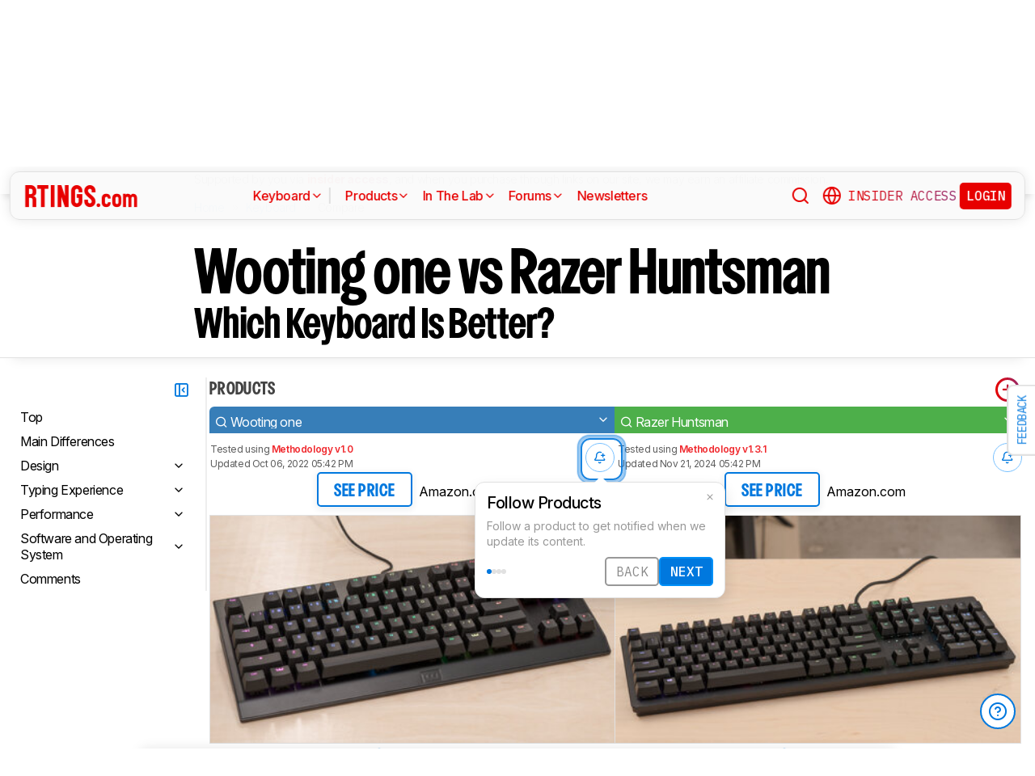

--- FILE ---
content_type: text/html; charset=utf-8
request_url: https://www.rtings.com/keyboard/tools/compare/wooting-one-razer-huntsman/5785/7367
body_size: 96574
content:
<!DOCTYPE HTML>
<html lang="en-US">
  <head>
    <meta http-equiv="Content-Type" content="text/html; charset=utf-8"/>
    <title>Wooting one vs Razer Huntsman: Which Keyboard Is Better? - RTINGS.com</title>
    <meta name="viewport" content="width=device-width, initial-scale=1"/>
    <link rel="preconnect" href="https://fonts.gstatic.com" crossorigin>
    <link rel="preload" as="style" href="https://fonts.googleapis.com/css?family=Open+Sans:300,400,600,700,800&display=swap">
    <link rel="stylesheet" href="https://fonts.googleapis.com/css?family=Open+Sans:300,400,600,700,800&display=swap" media="print" onload="this.media='all'">
    <link rel="stylesheet" href="https://fonts.googleapis.com/css2?family=IBM+Plex+Mono:ital,wght@0,100;0,200;0,300;0,400;0,500;0,600;0,700;1,100;1,200;1,300;1,400;1,500;1,600;1,700&family=Inter:ital,opsz,wght@0,14..32,100..900;1,14..32,100..900&display=swap">
    <noscript>
      <link rel="stylesheet" href="https://fonts.googleapis.com/css?family=Open+Sans:300,400,600,700,800&display=swap">
    </noscript>
    <link rel="stylesheet" href="https://i.rtings.com/assets/vite/assets/common-D9OrTDt9.css" media="screen" />
    <link rel="stylesheet" href="https://i.rtings.com/assets/vite/assets/app-CiXWITLY.css" media="screen" />
    <meta name="csrf-param" content="authenticity_token" />
<meta name="csrf-token" content="nifjp8MO4q/kMb1javiS1FuegAqwC7jrpE+oOmzGNsfpwUlOre+TcICK8cu28QHod5wUhvR9ChgYoqvzfSdpkA==" />
      <link rel="apple-touch-icon" sizes="57x57" href="https://i.rtings.com/assets/favicon/current/apple-icon-57x57-43c13a786f7341d3e5ae53df2f00f731de0b409c2bf9a1990b27bee5d5398ffd.png">
  <link rel="apple-touch-icon" sizes="60x60" href="https://i.rtings.com/assets/favicon/current/apple-icon-60x60-9d3db90b17217817629f1cce9ccdc789889003c6cf45faf5e5bafa3280917dfb.png">
  <link rel="apple-touch-icon" sizes="72x72" href="https://i.rtings.com/assets/favicon/current/apple-icon-72x72-7a13be278671e00c595f74e5a241ad69b3f5195d2c3cbdefef6395b589712ae6.png">
  <link rel="apple-touch-icon" sizes="76x76" href="https://i.rtings.com/assets/favicon/current/apple-icon-76x76-c7e0f496f313e77720e66626e8d5d035d5fed95893895af6315733dbe39f77f7.png">
  <link rel="apple-touch-icon" sizes="114x114" href="https://i.rtings.com/assets/favicon/current/apple-icon-114x114-5921f3ab37e1522b10fce58aff8fa4b0fbcdb031a1f6a13b87150a0267657ce7.png">
  <link rel="apple-touch-icon" sizes="120x120" href="https://i.rtings.com/assets/favicon/current/apple-icon-120x120-f1edd1c6cde0883218788ae4eeb3d70241e4099823fa620f8f358c7744b7f13a.png">
  <link rel="apple-touch-icon" sizes="144x144" href="https://i.rtings.com/assets/favicon/current/apple-icon-144x144-f71a70e6c021df60d4fe8d3a3cabf78d76bff99d0dfea8b32cf62331ce3aa6e0.png">
  <link rel="apple-touch-icon" sizes="152x152" href="https://i.rtings.com/assets/favicon/current/apple-icon-152x152-7adb9d5208bb87e07244a67e56962eed17952e80a38ffd37927444256634f524.png">
  <link rel="apple-touch-icon" sizes="180x180" href="https://i.rtings.com/assets/favicon/current/apple-icon-180x180-e6b2e1cc8a893ec4b2c197af0fc2a55aedd0ebf63acc9d07184cf114b535814e.png">
  <link rel="icon" type="image/png" sizes="192x192"  href="https://i.rtings.com/assets/favicon/current/android-icon-192x192-2c57e3c2e187fc221f412f51391e49f0b619c4f733a84ffc5ad4a4df85aa1238.png">
  <link rel="icon" type="image/png" sizes="32x32" href="https://i.rtings.com/assets/favicon/current/favicon-32x32-5a80ecb0b3d10a17fb280c3224b7e7a4a0f8d03b724901e162d9025c622e6e5f.png">
  <link rel="icon" type="image/png" sizes="96x96" href="https://i.rtings.com/assets/favicon/current/favicon-96x96-ee89d3e71b4ee064e1ee5bb13c6ea0f017eedc01a33bea8f97fdb468cdf6cfcb.png">
  <link rel="icon" type="image/png" sizes="16x16" href="https://i.rtings.com/assets/favicon/current/favicon-16x16-142bbe3886f094e5d63fbded01a123f6cf7001a99b366eb4f416501c8ea5062c.png">
  <meta name="msapplication-TileImage" content="https://i.rtings.com/assets/favicon/current/ms-icon-144x144-f71a70e6c021df60d4fe8d3a3cabf78d76bff99d0dfea8b32cf62331ce3aa6e0.png">
  <link rel="shortcut icon" href="https://i.rtings.com/assets/favicon/current/favicon-16x16-142bbe3886f094e5d63fbded01a123f6cf7001a99b366eb4f416501c8ea5062c.png">

    <meta property="fb:admins" content="531168133" />
    <meta property="fb:app_id" content="218671251598595" />
    
    

<script async data-domain="rtings.com" src="https://www.rtings.com/js/script.manual.js"></script>
<script>
  var TRACKING_PROPS = {"triggered_paywall":false,"silo_name":"Keyboards","page_type":"SideBySidePage","group_type":null,"user_type":"Visitor","experiment":null,"meets_consumer_engineer_quota":false,"became_consumer_engineer_session":false}
  var is_in_iframe = false
  try {
    is_in_iframe = window.self !== window.top
  } catch (e) {
    is_in_iframe = true
  }
  if (!is_in_iframe) {
    window.plausible = window.plausible || function() { (window.plausible.q = window.plausible.q || []).push(arguments) }
    let props = {
      'siloName': 'Keyboards',
      'pageType': 'SideBySidePage',
      'groupType': '',
      'indexStatus': 'Sitemap',
      'userType': 'Visitor',
      'triggeredPaywall': false,
      'userIsInsider': false,
      'meetsConsumerEngineerQuota': false,
      'becameConsumerEngineerSession': false,
    }
    props.aggKey = `${props.siloName}/${props.pageType}/${props.indexStatus}/${props.userType}`
    plausible('pageview', {props: props})
  }
</script>

      <meta property="article:modified_time" content="2020-01-20T09:11:00-05:00" />
      <link rel="canonical" href="https://www.rtings.com/keyboard/tools/compare/wooting-one-vs-razer-huntsman/5785/7367"/>
      <meta name="description" content="The Razer Huntsman and the Wooting one both use optical switches, but the Wooting offers more features. You can enable analog inputs like on a controller joystick or trigger button, which allows for more control in games. You can also customize the pre-travel distance of the Wooting&#39;s switches, which you can&#39;t do on the Razer. On the other hand, the Razer is a full-size keyboard with a Numpad, which the Wooting doesn&#39;t have, and it feels better-built and more durable.
"/>
      <meta property="og:url" content="https://www.rtings.com/keyboard/tools/compare/wooting-one-vs-razer-huntsman/5785/7367" />
    <meta property="og:title" content="Wooting one vs Razer Huntsman: Which Keyboard Is Better?" />
      <meta property="og:description" content="The Razer Huntsman and the Wooting one both use optical switches, but the Wooting offers more features. You can enable analog inputs like on a controller joystick or trigger button, which allows for more control in games. You can also customize the pre-travel distance of the Wooting&#39;s switches, which you can&#39;t do on the Razer. On the other hand, the Razer is a full-size keyboard with a Numpad, which the Wooting doesn&#39;t have, and it feels better-built and more durable.
"/>
    <meta property="og:site_name" content="RTINGS.com" />
    <meta property="og:type" content="article" />
    <link rel="search" type="application/opensearchdescription+xml" title="Search RTINGS.com" href="/opensearch.xml">
    <link rel="alternate" type="application/rss+xml" title="RTINGS.com Latest Reviews" href="/latest-rss.xml" >
    <meta property="og:image" content="https://i.rtings.com/assets/pages/zfhbFgtD/compare.png?format=auto" />
      <script>
        window.googlefc = window.googlefc || {};
        window.googlefc.controlledMessagingFunction = function(details) {
          const {url} = details;
          // If the request is for your video CDN, skip CMP warning
          return url.includes('i.rtings.com');
        };
      </script>

      <script async src="https://fundingchoicesmessages.google.com/i/pub-3154552656014103?ers=1"></script><script>(function() {function signalGooglefcPresent() {if (!window.frames['googlefcPresent']) {if (document.body) {const iframe = document.createElement('iframe'); iframe.style = 'width: 0; height: 0; border: none; z-index: -1000; left: -1000px; top: -1000px;'; iframe.style.display = 'none'; iframe.name = 'googlefcPresent'; document.body.appendChild(iframe);} else {setTimeout(signalGooglefcPresent, 0);}}}signalGooglefcPresent();})();</script>
      <script src="https://tagan.adlightning.com/antengo-rtings/op.js" defer></script>
    <script type="application/ld+json">
    {
      "@context": "https://schema.org",
      "@type": "WebSite",
      "url": "https://www.rtings.com/",
      "name": "RTINGS.com",
      "description": "RTINGS.com helps you find the best product for your needs. We purchase our own products and put them under the same test bench so you can easily compare the results. No cherry-picked units sent by brands. No ads. Only real tests.",
      "potentialAction": {
        "@type": "SearchAction",
        "target": "https://rtings.com/search?q={query}",
        "query-input": "required name=query"
      },
      "hasPart": {
        "@type": "WebPageElement",
        "isAccessibleForFree": "False",
        "cssSelector" : ".ld-paywall"
      }
    }
    </script>
    <script type="application/ld+json">
    {
      "@context":"https://schema.org",
      "@type":"Organization",
      "url":"https://www.rtings.com/",
      "name": "RTINGS.com",
      "description": "RTINGS.com helps you find the best product for your needs. We purchase our own products and put them under the same test bench so you can easily compare the results. No cherry-picked units sent by brands. No ads. Only real tests.",
      "email": "feedback@rtings.com",
      "logo": "https://i.rtings.com/images/header-logo.png",
      "founder": {
        "@type": "Person",
        "name": "Cedric Demers",
        "gender": "Male",
        "jobTitle": "President",
        "image": "https://i.rtings.com/images/users/cedric-demers.jpg",
        "sameAs": [
          "https://www.linkedin.com/in/cedric-demers-51aa953/"
        ]
      },
      "foundingDate": "2011-11-23",
      "sameAs": [
        "https://www.youtube.com/user/RtingsTV",
        "https://www.youtube.com/@RTINGScomRD",
        "https://www.youtube.com/@RTINGScomAudio",
        "https://www.facebook.com/rtingsdotcom",
        "https://twitter.com/rtingsdotcom",
        "https://www.instagram.com/rtingsdotcom/",
        "https://en.wikipedia.org/wiki/RTINGS.com"
      ]
    }
    </script>
    <script>
  // RTINGS_CONFIG and PAGE act as interfaces between rails and javascript.
  // RTINGS_CONFIG is used for global configuration (global application state)
  // and has a consisten structure accross all pages.
  // PAGE is unique for every page, it is used for state/configuration local to the page.
  var GLOBALS = {"session":{"current_user":null,"current_country":{"id":"2","name":"us","fullname":"United States","stores":[{"id":"2","urlname":"Amazon.com","type":"AmazonStore"},{"id":"1","urlname":"BestBuy.com","type":"BestBuyStore"},{"id":"5","urlname":"B\u0026H","type":"BhphotovideoStore"},{"id":"15","urlname":"Walmart.com","type":"WalmartStore"},{"id":"16","urlname":"Target.com","type":"TargetStore"},{"id":"12","urlname":"Prioritize Brand Store","type":"BrandStore"}]},"current_store":null,"is_quebec":false,"access_state":{"access_limit":10,"previewed_products":[],"paywall_test_access_limit":null,"paywall_test_previewed_products":[],"access_level":2,"preview_level":2},"experiment_variant":{"google_index":null,"id":null}},"static":{"active_brand_ids":["1","2","3","4","6","7","8","9","10","11","12","13","14","16","17","21","22","23","26","27","28","29","31","32","33","35","38","39","40","41","42","43","44","47","49","50","51","52","54","55","56","57","59","60","62","63","64","66","68","69","70","71","72","73","75","76","79","80","82","83","85","86","87","90","91","92","94","95","96","97","98","99","100","101","102","103","106","108","109","112","113","115","116","117","122","123","128","129","130","131","132","134","135","136","137","139","140","141","142","143","144","145","146","147","148","149","150","151","152","154","155","156","157","158","159","160","161","164","165","166","167","169","170","171","172","173","174","175","176","177","178","179","183","186","187","188","190","192","193","194","195","196","197","198","199","200","201","202","204","205","206","207","209","211","212","215","216","217","218","219","220","221","222","223","224","225","226","227","228","229","230","231","232","233","234","235","237","238","239","240","241","242","244","245","246","248","252","254","256","257","259","260","261","262","263","264","265","266","267","268","270","271","273","275","276","277","278","279","280","282","284","285","286","287","288","289","290","292","294","295","296","297","298","300","301","302","304","306","308","309","310","311","315","318","319","321","323","325","328","329","331","332","333","334","336","337","338","339","341","342","343","345","346","347","348","349","352","354","355","356","359","360","362","364","365","366","367","368","369","370","372","373","374","375","376","379","380","381","382","383","384","387","389","391","392","394","395","396","400","401","402","404","405","406","407","408","409","410","413","417","418","422","426","427","428","430","432","433","434","436","438","439","440","441","442","443","444","445","446","447","448","449","450","451","452","453","454","455","456","457","458","460","461","462","463","464","465","466","467","468","469","470","471","472","473","474","475","476","478","479","480","482","483","484","485","486","487","488","489","490","491","492","493","494","495","498","499","501","502","504","505","506","507","508","509","511","512","513","514","515","516","517","518","519","520","521","522","523","524","525","528","531","532","533","534","535","538","539","540","541","542","543","544","553","554","555","556","558","559","560","561","562","563","564","565","566","567","568","574","585","593","594","601","608","616","627","650","652","655","663"],"active_global_brand_ids":["451","452","453","454","455","456","457","460","461","470","495","538","539","540","541","542","543","544","553","554","555","556","558","559","560","561","562","563","564","565","566","567","568"],"countries":[{"id":"12","name":"au","fullname":"Australia","stores":[{"id":"17","urlname":"Amazon.com.au","type":"AmazonGlobalStore"},{"id":"12","urlname":"Prioritize Brand Store","type":"BrandStore"}]},{"id":"11","name":"be","fullname":"Belgium","stores":[{"id":"17","urlname":"Amazon.com.be","type":"AmazonGlobalStore"},{"id":"12","urlname":"Prioritize Brand Store","type":"BrandStore"}]},{"id":"9","name":"br","fullname":"Brazil","stores":[{"id":"17","urlname":"Amazon.com.br","type":"AmazonGlobalStore"},{"id":"12","urlname":"Prioritize Brand Store","type":"BrandStore"}]},{"id":"1","name":"ca","fullname":"Canada","stores":[{"id":"3","urlname":"Amazon.ca","type":"AmazonStore"},{"id":"9","urlname":"BestBuy.ca","type":"BestBuyCanadaStore"},{"id":"5","urlname":"B\u0026H","type":"BhphotovideoStore"},{"id":"12","urlname":"Prioritize Brand Store","type":"BrandStore"}]},{"id":"6","name":"fr","fullname":"France","stores":[{"id":"10","urlname":"Amazon.fr","type":"AmazonStore"},{"id":"12","urlname":"Prioritize Brand Store","type":"BrandStore"}]},{"id":"5","name":"de","fullname":"Germany","stores":[{"id":"8","urlname":"Amazon.de","type":"AmazonStore"},{"id":"12","urlname":"Prioritize Brand Store","type":"BrandStore"}]},{"id":"8","name":"zz","fullname":"Global","stores":[{"id":"2","urlname":"Amazon","type":"AmazonStore"},{"id":"12","urlname":"Prioritize Brand Store","type":"BrandStore"}]},{"id":"10","name":"in","fullname":"India","stores":[{"id":"17","urlname":"Amazon.in","type":"AmazonGlobalStore"},{"id":"12","urlname":"Prioritize Brand Store","type":"BrandStore"}]},{"id":"20","name":"ie","fullname":"Ireland","stores":[{"id":"17","urlname":"Amazon.ie","type":"AmazonGlobalStore"},{"id":"12","urlname":"Prioritize Brand Store","type":"BrandStore"}]},{"id":"4","name":"it","fullname":"Italy","stores":[{"id":"7","urlname":"Amazon.it","type":"AmazonStore"},{"id":"12","urlname":"Prioritize Brand Store","type":"BrandStore"}]},{"id":"14","name":"jp","fullname":"Japan","stores":[{"id":"17","urlname":"Amazon.co.jp","type":"AmazonGlobalStore"},{"id":"12","urlname":"Prioritize Brand Store","type":"BrandStore"}]},{"id":"13","name":"nl","fullname":"Netherlands","stores":[{"id":"17","urlname":"Amazon.nl","type":"AmazonGlobalStore"},{"id":"12","urlname":"Prioritize Brand Store","type":"BrandStore"}]},{"id":"16","name":"pl","fullname":"Poland","stores":[{"id":"17","urlname":"Amazon.pl","type":"AmazonGlobalStore"},{"id":"12","urlname":"Prioritize Brand Store","type":"BrandStore"}]},{"id":"19","name":"sa","fullname":"Saudi Arabia","stores":[{"id":"17","urlname":"Amazon.sa","type":"AmazonGlobalStore"},{"id":"12","urlname":"Prioritize Brand Store","type":"BrandStore"}]},{"id":"15","name":"sg","fullname":"Singapore","stores":[{"id":"17","urlname":"Amazon.sg","type":"AmazonGlobalStore"},{"id":"12","urlname":"Prioritize Brand Store","type":"BrandStore"}]},{"id":"7","name":"es","fullname":"Spain","stores":[{"id":"11","urlname":"Amazon.es","type":"AmazonStore"},{"id":"12","urlname":"Prioritize Brand Store","type":"BrandStore"}]},{"id":"17","name":"se","fullname":"Sweden","stores":[{"id":"17","urlname":"Amazon.se","type":"AmazonGlobalStore"},{"id":"12","urlname":"Prioritize Brand Store","type":"BrandStore"}]},{"id":"18","name":"ae","fullname":"United Arab Emirates","stores":[{"id":"17","urlname":"Amazon.ae","type":"AmazonGlobalStore"},{"id":"12","urlname":"Prioritize Brand Store","type":"BrandStore"}]},{"id":"3","name":"uk","fullname":"United Kingdom","stores":[{"id":"4","urlname":"Amazon.co.uk","type":"AmazonStore"},{"id":"12","urlname":"Prioritize Brand Store","type":"BrandStore"}]},{"id":"2","name":"us","fullname":"United States","stores":[{"id":"2","urlname":"Amazon.com","type":"AmazonStore"},{"id":"1","urlname":"BestBuy.com","type":"BestBuyStore"},{"id":"5","urlname":"B\u0026H","type":"BhphotovideoStore"},{"id":"15","urlname":"Walmart.com","type":"WalmartStore"},{"id":"16","urlname":"Target.com","type":"TargetStore"},{"id":"12","urlname":"Prioritize Brand Store","type":"BrandStore"}]}],"discussion_kinds":[{"key":"discussion","label":"Discussion"},{"key":"recommendation","label":"Recommendation"},{"key":"silo","label":"Product Category"},{"key":"product","label":"Product"},{"key":"article","label":"Article"},{"key":"sbs","label":"Comparison"},{"key":"deal","label":"Deal"}],"silo_categories":[{"id":1,"category":"computer","name":"Computers","singular_name":"Computer","url_part":"computer","created_at":"2024-09-05T16:53:30.212-04:00","updated_at":"2024-09-05T16:53:30.212-04:00","display_name":"Computers","silo_list_sentence":"Monitors, Mice, Keyboards, Printers, Routers, VPNs, Keyboard Switches, and Laptops","silo_list_urls":["monitor","mouse","keyboard","printer","router","vpn","keyboard-switch","laptop"],"silos_url_part":"monitor~mouse~keyboard~printer~router~vpn~keyboard-switch~laptop","is_upcoming":false},{"id":2,"category":"home_entertainment","name":"Home Entertainment","singular_name":"Home Entertainment","url_part":"home-entertainment","created_at":"2024-09-05T16:53:30.479-04:00","updated_at":"2024-09-05T16:53:30.479-04:00","display_name":"Home Entertainment","silo_list_sentence":"TVs, Soundbars, and Projectors","silo_list_urls":["tv","soundbar","projector"],"silos_url_part":"tv~soundbar~projector","is_upcoming":false},{"id":3,"category":"audio","name":"Audio","singular_name":"Audio","url_part":"audio","created_at":"2024-09-05T16:53:30.533-04:00","updated_at":"2024-09-05T16:53:30.533-04:00","display_name":"Audio","silo_list_sentence":"Headphones and Speakers","silo_list_urls":["headphones","speaker"],"silos_url_part":"headphones~speaker","is_upcoming":false},{"id":4,"category":"home","name":"Home","singular_name":"Home","url_part":"home","created_at":"2024-09-05T16:53:30.579-04:00","updated_at":"2024-09-05T16:53:30.579-04:00","display_name":"Home","silo_list_sentence":"Vacuums, Robot Vacuums, Dehumidifiers, Air Conditioners, Mattresses, Humidifiers, and Air Purifiers","silo_list_urls":["vacuum","robot-vacuum","dehumidifier","air-conditioner","mattress","humidifier","air-purifier"],"silos_url_part":"vacuum~robot-vacuum~dehumidifier~air-conditioner~mattress~humidifier~air-purifier","is_upcoming":false},{"id":5,"category":"photo_video","name":"Photo \u0026 Video","singular_name":"Photo \u0026 Video","url_part":"photo-video","created_at":"2024-09-05T16:53:30.645-04:00","updated_at":"2024-09-05T16:53:30.645-04:00","display_name":"Photo \u0026 Video","silo_list_sentence":"Cameras","silo_list_urls":["camera"],"silos_url_part":"camera","is_upcoming":false},{"id":6,"category":"kitchen","name":"Kitchen","singular_name":"Kitchen","url_part":"kitchen","created_at":"2024-09-05T16:53:30.696-04:00","updated_at":"2024-09-05T16:53:30.696-04:00","display_name":"Kitchen","silo_list_sentence":"Toasters, Air Fryers, Blenders, Microwaves, Refrigerators, and Toaster Ovens","silo_list_urls":["toaster","air-fryer","blender","microwave","refrigerator","toaster-oven"],"silos_url_part":"toaster~air-fryer~blender~microwave~refrigerator~toaster-oven","is_upcoming":false},{"id":8,"category":"shoes","name":"Shoes","singular_name":"Shoe","url_part":"shoes","created_at":"2024-10-07T14:56:42.034-04:00","updated_at":"2024-10-07T14:56:42.034-04:00","display_name":"Shoes","silo_list_sentence":"Running Shoes","silo_list_urls":["running-shoes"],"silos_url_part":"running-shoes","is_upcoming":false}],"upcoming_silo_categories":[],"mailinglists":[{"name":"The Essential","mailchimp_id":"adc07ee747","last_published_newsletter_url":null,"id":"13","description":"A quick roundup of our latest reviews, and key product updates.","display_name":"The Essential"},{"name":"RTINGS Deals","mailchimp_id":"bdc8b30639","last_published_newsletter_url":null,"id":"14","description":"Handpicked discounts on top-rated products across every category.","display_name":"RTINGS Deals"},{"name":"R\u0026D Newsletter","mailchimp_id":"27de2b2ebd","last_published_newsletter_url":"https://us16.campaign-archive.com/?u=4a6a0a7b94aee3af822d1dd10\u0026id=51ed09224e","id":"15","description":"Behind-the-scenes testing insights and deep-dive findings from our lab.","display_name":"R\u0026D Newsletter"},{"name":"Computer","mailchimp_id":"16253c35e8","last_published_newsletter_url":"https://mailchi.mp/rtings.com/new-popular-this-week-6509602-46qvycs76e-6509789","id":"16","description":"Updates on the best laptops, monitors, keyboards, mice, and more.","display_name":"Computers"},{"name":"Home Entertainment","mailchimp_id":"3a4f7d0c14","last_published_newsletter_url":"https://mailchi.mp/rtings.com/new-popular-this-week-6509530-8tsjqqzztu-v1eqw3kdak-hix36r28eo-6509754","id":"17","description":"Reviews and recommendations for TVs, projectors, soundbars, and more.","display_name":"TVs \u0026 Home Entertainment"},{"name":"Audio","mailchimp_id":"e1031511c4","last_published_newsletter_url":"https://mailchi.mp/rtings.com/new-popular-this-week-6509602-46qvycs76e-6509804","id":"18","description":"Expert-tested picks for headphones and speakers.","display_name":"Audio"},{"name":"Home","mailchimp_id":"cbbbd40e27","last_published_newsletter_url":"https://mailchi.mp/rtings.com/new-popular-this-week-6509591-xn846flhod-6509785","id":"19","description":"Trusted reviews for mattresses, cleaning gear, and everyday home products.","display_name":"Home"},{"name":"Photo \u0026 Video","mailchimp_id":"d6a055d9ad","last_published_newsletter_url":null,"id":"20","description":"Camera reviews and guidance for creators at every level.","display_name":"Photo \u0026 Video"},{"name":"Kitchen","mailchimp_id":"68ed932962","last_published_newsletter_url":"https://mailchi.mp/rtings.com/new-popular-this-week-6509541-1hfml8kjkv-7v29i1bqsx","id":"21","description":"Reviews and recommendations for both large and small appliances.","display_name":"Kitchen"},{"name":"Shoe","mailchimp_id":"e43bedbd9c","last_published_newsletter_url":null,"id":"22","description":"Tested performance insights to help you find the right running shoes.","display_name":"Running Shoes"}],"deal_event_name":"","upcoming_silos":[],"silo":{"name":"Keyboards","singular_name":"Keyboard","long_name":"Keyboards","name_in_sentence":"keyboards","url_part":"keyboard","has_paywall":true,"first_published_at":"2020-01-20T09:13:25.000-05:00","background_image":"https://i.rtings.com/assets/products/CZl2WyZy/razer-huntsman-v3-pro-mini-tkl/in-test-large.jpg","background_image_on_landing":true,"background_image_order":3,"id":"19","paywall_test":false,"test_bench":{"name":"1.4.3","is_recent":true,"url_part":"1-4-3","id":"220"},"test_benches":[{"major":false,"is_recent":true,"id":"220"},{"major":false,"is_recent":true,"id":"206"},{"major":false,"is_recent":true,"id":"200"},{"major":false,"is_recent":true,"id":"188"},{"major":false,"is_recent":true,"id":"152"},{"major":false,"is_recent":false,"id":"134"},{"major":false,"is_recent":false,"id":"126"},{"major":false,"is_recent":false,"id":"123"},{"major":false,"is_recent":false,"id":"85"},{"major":false,"is_recent":false,"id":"25"}],"latest_test_bench_id":"220","reviews_count":277,"silo_group":"computer"},"company_silo":{"name":"Company","singular_name":"Company","long_name":"Company","name_in_sentence":"company","url_part":"company","has_paywall":false,"first_published_at":null,"background_image":"https://i.rtings.com/assets/pages/mbBA9aUB/office-new-bg-medium.jpg","background_image_on_landing":true,"background_image_order":0,"test_bench":null,"id":"2"},"silos":[{"name":"TVs","singular_name":"TV","long_name":"Televisions","name_in_sentence":"TVs","url_part":"tv","has_paywall":false,"first_published_at":"2011-11-22T19:00:00.000-05:00","background_image":"https://i.rtings.com/assets/products/SyD1JmRZ/lg-g5-oled/in-test-medium.jpg","background_image_on_landing":true,"background_image_order":5,"tool_pages":[{"title":"TV Review List","url":"/tv/reviews","img":"https://i.rtings.com/images/tools-reviews-list-3.png?format=auto","subtitle":"Full dynamic list of all TV reviews","short_title":"Review List","in_navbar_order":5,"in_tools_page":true,"in_navbar":true},{"title":"Review Index","url":"/tv/index","img":"https://i.rtings.com/images/tools-reviews-index.png?format=auto","subtitle":"Alphabetical index of all TV reviews","short_title":"Review Index","in_navbar_order":6,"in_tools_page":true,"in_navbar":true},{"title":"Compare TVs","url":"/tv/tools/compare","img":"https://i.rtings.com/images/tools-compare-2.jpg?format=auto","subtitle":"Having trouble deciding between two TVs? This tool will clearly show you the differences","short_title":"Compare","in_navbar_order":1,"in_tools_page":true,"in_navbar":true},{"title":"What TV Size Should I Buy?","url":"/tv/reviews/by-size/size-to-distance-relationship","img":"https://i.rtings.com/images/tools-tv-size-chart-2.jpg?format=auto","subtitle":"Not sure how big of a TV you should buy? This helpful tool will make it clear to you","short_title":"Size to Distance","in_navbar_order":2,"in_tools_page":true,"in_navbar":true},{"title":"Results Table Tool","url":"/tv/tools/table","img":"https://i.rtings.com/images/tools-table-2.jpg?format=auto","subtitle":"Use our results table to filter, sort, and compare TVs across the metrics that matter most to you","short_title":"Results Table Tool","in_navbar_order":4,"in_tools_page":true,"in_navbar":true},{"title":"Graph Tool","url":"/tv/graph","img":"https://i.rtings.com/images/tools-graph.jpg?format=auto","subtitle":"Compare graphs from our TV test results in order to make a clearer and more informed decision","short_title":"Graph","in_navbar_order":7,"in_tools_page":true,"in_navbar":true},{"title":"Recommendation Tool","url":"/tv/tools/recommendation","img":"https://i.rtings.com/images/tools-tv-recommendation-2.jpg?format=auto","subtitle":"Use our detailed data to filter, sort and find the perfect TV for your needs","short_title":"Recommendation","in_navbar_order":8,"in_tools_page":true,"in_navbar":true},{"title":"Custom TV Ratings","url":"/user/ratings","img":"https://i.rtings.com/images/tools-custom-rating.jpg?format=auto","subtitle":"Create or edit custom TV ratings, your custom ratings will be present on the table tool and other pages","short_title":"Custom Ratings","in_navbar_order":9,"in_tools_page":true,"in_navbar":true}],"reviews_in_progress_count":2,"review_count":516,"vote_days_left":16,"id":"1","test_bench":{"name":"2.1","description":"Motion cadence","silo_id":1,"created_at":"2025-09-09T15:13:20.000-04:00","updated_at":"2026-01-28T13:05:57.000-05:00","has_review_image":true,"preferred_score_set_id":35594,"replaces_id":197,"test_bench_page_id":15085,"tester_review_days":8.0,"writer_review_days":1.5,"tester_retest_days":0.4,"photographer_review_days":0.25,"retest_batch_size":30,"retest_message":"We added text to the new \u003ca href=\"#test_36111\"\u003eMicro-Judder\u003c/a\u003e section and refreshed the text in the updated \u003ca href=\"#test_207\"\u003eJudder\u003c/a\u003e and \u003ca href=\"#test_1924\"\u003eResponse Time Stutter\u003c/a\u003e sections after converting the review to \u003ca href=\"/tv/tests/changelogs/2-1\"\u003eTV 2.1\u003c/a\u003e.","use_manual_inline":false,"major":false,"id":"210"},"silo_group":"home-entertainment"},{"name":"Headphones","singular_name":"Headphones","long_name":"Headphones","name_in_sentence":"headphones","url_part":"headphones","has_paywall":true,"first_published_at":"2016-02-26T00:00:00.000-05:00","background_image":"https://i.rtings.com/assets/products/CSvxRX7C/sony-wh-1000xm6/in-test-medium.jpg","background_image_on_landing":true,"background_image_order":1,"tool_pages":[{"title":"Headphones Review List","url":"/headphones/reviews","img":"https://i.rtings.com/images/tools-reviews-list-3.png?format=auto","subtitle":"Full dynamic list of all headphones reviews","short_title":"Review List","in_navbar_order":5,"in_tools_page":true,"in_navbar":true},{"title":"Review Index","url":"/headphones/index","img":"https://i.rtings.com/images/tools-reviews-index.png?format=auto","subtitle":"Alphabetical index of all headphones reviews","short_title":"Review Index","in_navbar_order":6,"in_tools_page":true,"in_navbar":true},{"title":"Compare Headphones","url":"/headphones/tools/compare","img":"https://i.rtings.com/images/tools-compare-2.jpg?format=auto","subtitle":"Having trouble deciding between two headphones? This tool will clearly show you the differences","short_title":"Compare","in_navbar_order":1,"in_tools_page":true,"in_navbar":true},{"title":"Results Table Tool","url":"/headphones/tools/table","img":"https://i.rtings.com/images/tools-table-2.jpg?format=auto","subtitle":"Use our results table to filter, sort, and compare headphones across the metrics that matter most to you","short_title":"Results Table Tool","in_navbar_order":4,"in_tools_page":true,"in_navbar":true},{"title":"Graph Tool","url":"/headphones/graph","img":"https://i.rtings.com/images/tools-graph.jpg?format=auto","subtitle":"Compare graphs from our headphones test results in order to make a clearer and more informed decision","short_title":"Graph","in_navbar_order":7,"in_tools_page":true,"in_navbar":true},{"title":"Custom headphones Ratings","url":"/user/ratings","img":"https://i.rtings.com/images/tools-custom-rating.jpg?format=auto","subtitle":"Create or edit custom headphones ratings, your custom ratings will be present on the table tool and other pages","short_title":"Custom Ratings","in_navbar_order":9,"in_tools_page":true,"in_navbar":true}],"reviews_in_progress_count":11,"review_count":860,"vote_days_left":39,"id":"3","test_bench":{"name":"2.0","description":"Improvement to sound tests","silo_id":3,"created_at":"2024-11-11T14:11:19.000-05:00","updated_at":"2026-01-09T14:37:49.000-05:00","has_review_image":true,"preferred_score_set_id":32781,"replaces_id":165,"test_bench_page_id":13117,"tester_review_days":3.5,"writer_review_days":1.0,"tester_retest_days":0.25,"photographer_review_days":0.25,"retest_batch_size":14,"retest_message":"We've converted this review to Test Bench 2.0, which updates our \u003ca href=\"#test_321\"\u003esound tests\u003c/a\u003e and adds performance usages. You can read more about this in our \u003ca href=\"/headphones/tests/changelogs/2-0\"\u003echangelog\u003c/a\u003e.","use_manual_inline":true,"major":false,"id":"183"},"silo_group":"audio"},{"name":"Monitors","singular_name":"Monitor","long_name":"Monitors","name_in_sentence":"monitors","url_part":"monitor","has_paywall":false,"first_published_at":"2017-10-12T11:21:00.000-04:00","background_image":"https://i.rtings.com/assets/products/D02yTNG2/samsung-odyssey-neo-g7-s32bg75/in-test-medium.jpg","background_image_on_landing":false,"background_image_order":5,"tool_pages":[{"title":"Monitor Review List","url":"/monitor/reviews","img":"https://i.rtings.com/images/tools-reviews-list-3.png?format=auto","subtitle":"Full dynamic list of all monitor reviews","short_title":"Review List","in_navbar_order":5,"in_tools_page":true,"in_navbar":true},{"title":"Review Index","url":"/monitor/index","img":"https://i.rtings.com/images/tools-reviews-index.png?format=auto","subtitle":"Alphabetical index of all monitor reviews","short_title":"Review Index","in_navbar_order":6,"in_tools_page":true,"in_navbar":true},{"title":"Compare Monitors","url":"/monitor/tools/compare","img":"https://i.rtings.com/images/tools-compare-2.jpg?format=auto","subtitle":"Having trouble deciding between two monitors? This tool will clearly show you the differences","short_title":"Compare","in_navbar_order":1,"in_tools_page":true,"in_navbar":true},{"title":"Results Table Tool","url":"/monitor/tools/table","img":"https://i.rtings.com/images/tools-table-2.jpg?format=auto","subtitle":"Use our results table to filter, sort, and compare monitors across the metrics that matter most to you","short_title":"Results Table Tool","in_navbar_order":4,"in_tools_page":true,"in_navbar":true},{"title":"Graph Tool","url":"/monitor/graph","img":"https://i.rtings.com/images/tools-graph.jpg?format=auto","subtitle":"Compare graphs from our monitor test results in order to make a clearer and more informed decision","short_title":"Graph","in_navbar_order":7,"in_tools_page":true,"in_navbar":true},{"title":"Custom monitor Ratings","url":"/user/ratings","img":"https://i.rtings.com/images/tools-custom-rating.jpg?format=auto","subtitle":"Create or edit custom monitor ratings, your custom ratings will be present on the table tool and other pages","short_title":"Custom Ratings","in_navbar_order":9,"in_tools_page":true,"in_navbar":true}],"reviews_in_progress_count":6,"review_count":378,"vote_days_left":31,"id":"5","test_bench":{"name":"2.1.1","description":"Removal of Vertical Viewing Angle","silo_id":5,"created_at":"2025-11-05T08:33:20.000-05:00","updated_at":"2026-01-23T14:20:28.000-05:00","has_review_image":true,"preferred_score_set_id":36657,"replaces_id":190,"test_bench_page_id":15470,"tester_review_days":5.0,"writer_review_days":1.0,"tester_retest_days":0.01,"photographer_review_days":0.25,"retest_batch_size":9,"retest_message":"We've converted this review to \u003ca href=\"/monitor/tests/changelogs/2-1-1\"\u003eTest Bench 2.1.1\u003c/a\u003e. We removed the Vertical Viewing Angle test.","use_manual_inline":false,"major":false,"id":"221"},"silo_group":"computer"},{"name":"Soundbars","singular_name":"Soundbar","long_name":"Soundbars","name_in_sentence":"soundbars","url_part":"soundbar","has_paywall":true,"first_published_at":"2019-09-30T09:00:00.000-04:00","background_image":"https://i.rtings.com/assets/products/nogP9Lbf/samsung-hw-q990b/in-test-medium.jpg","background_image_on_landing":false,"background_image_order":5,"tool_pages":[{"title":"Soundbar Review List","url":"/soundbar/reviews","img":"https://i.rtings.com/images/tools-reviews-list-3.png?format=auto","subtitle":"Full dynamic list of all soundbar reviews","short_title":"Review List","in_navbar_order":5,"in_tools_page":true,"in_navbar":true},{"title":"Review Index","url":"/soundbar/index","img":"https://i.rtings.com/images/tools-reviews-index.png?format=auto","subtitle":"Alphabetical index of all soundbar reviews","short_title":"Review Index","in_navbar_order":6,"in_tools_page":true,"in_navbar":true},{"title":"Compare Soundbars","url":"/soundbar/tools/compare","img":"https://i.rtings.com/images/tools-compare-2.jpg?format=auto","subtitle":"Having trouble deciding between two soundbars? This tool will clearly show you the differences","short_title":"Compare","in_navbar_order":1,"in_tools_page":true,"in_navbar":true},{"title":"Results Table Tool","url":"/soundbar/tools/table","img":"https://i.rtings.com/images/tools-table-2.jpg?format=auto","subtitle":"Use our results table to filter, sort, and compare soundbars across the metrics that matter most to you","short_title":"Results Table Tool","in_navbar_order":4,"in_tools_page":true,"in_navbar":true},{"title":"Graph Tool","url":"/soundbar/graph","img":"https://i.rtings.com/images/tools-graph.jpg?format=auto","subtitle":"Compare graphs from our soundbar test results in order to make a clearer and more informed decision","short_title":"Graph","in_navbar_order":7,"in_tools_page":true,"in_navbar":true},{"title":"Custom soundbar Ratings","url":"/user/ratings","img":"https://i.rtings.com/images/tools-custom-rating.jpg?format=auto","subtitle":"Create or edit custom soundbar ratings, your custom ratings will be present on the table tool and other pages","short_title":"Custom Ratings","in_navbar_order":9,"in_tools_page":true,"in_navbar":true}],"reviews_in_progress_count":6,"review_count":235,"vote_days_left":16,"id":"6","test_bench":{"name":"1.3","description":"Stereo and latency improvements","silo_id":6,"created_at":"2023-05-08T14:38:03.000-04:00","updated_at":"2026-01-20T16:36:45.000-05:00","has_review_image":true,"preferred_score_set_id":24390,"replaces_id":125,"test_bench_page_id":9868,"tester_review_days":3.0,"writer_review_days":1.0,"tester_retest_days":0.66,"photographer_review_days":0.25,"retest_batch_size":1,"retest_message":"We've converted this review to Test Bench Update 1.3. If applicable, we've retested stereo sound based on the manufacturer's recommendations. Additionally, we've expanded our audio latency tests to the following boxes: \u003ca href= \"#test_22193\"\u003eAudio Latency: ARC\u003c/a\u003e, \u003ca href= \"#test_7090\"\u003eAudio Latency: HDMI In\u003c/a\u003e, and \u003ca href= \"#test_22194\"\u003eAudio Latency: Optical\u003c/a\u003e. You can see the full changelog \u003ca href=\"/soundbar/tests/changelogs/1-3\"\u003ehere\u003c/a\u003e.","use_manual_inline":false,"major":false,"id":"133"},"silo_group":"home-entertainment"},{"name":"Mice","singular_name":"Mouse","long_name":"Mice","name_in_sentence":"mice","url_part":"mouse","has_paywall":true,"first_published_at":"2019-12-11T08:55:12.000-05:00","background_image":"https://i.rtings.com/assets/products/fgMRIl7W/razer-viper-v2-pro/in-test-medium.jpg","background_image_on_landing":true,"background_image_order":5,"tool_pages":[{"title":"Mouse Review List","url":"/mouse/reviews","img":"https://i.rtings.com/images/tools-reviews-list-3.png?format=auto","subtitle":"Full dynamic list of all mouse reviews","short_title":"Review List","in_navbar_order":5,"in_tools_page":true,"in_navbar":true},{"title":"Review Index","url":"/mouse/index","img":"https://i.rtings.com/images/tools-reviews-index.png?format=auto","subtitle":"Alphabetical index of all mouse reviews","short_title":"Review Index","in_navbar_order":6,"in_tools_page":true,"in_navbar":true},{"title":"Compare Mice","url":"/mouse/tools/compare","img":"https://i.rtings.com/images/tools-compare-2.jpg?format=auto","subtitle":"Having trouble deciding between two mice? This tool will clearly show you the differences","short_title":"Compare","in_navbar_order":1,"in_tools_page":true,"in_navbar":true},{"title":"Results Table Tool","url":"/mouse/tools/table","img":"https://i.rtings.com/images/tools-table-2.jpg?format=auto","subtitle":"Use our results table to filter, sort, and compare mice across the metrics that matter most to you","short_title":"Results Table Tool","in_navbar_order":4,"in_tools_page":true,"in_navbar":true},{"title":"3D shape compare tool","url":"/mouse/tools/3d-model-shape-compare","img":"https://i.rtings.com/images/tools-compare-3d.jpg?format=auto","subtitle":"Compare the shape of mice","short_title":"3D Compare","in_navbar_order":3,"in_tools_page":true,"in_navbar":true},{"title":"Graph Tool","url":"/mouse/graph","img":"https://i.rtings.com/images/tools-graph.jpg?format=auto","subtitle":"Compare graphs from our mouse test results in order to make a clearer and more informed decision","short_title":"Graph","in_navbar_order":7,"in_tools_page":true,"in_navbar":true},{"title":"Custom mouse Ratings","url":"/user/ratings","img":"https://i.rtings.com/images/tools-custom-rating.jpg?format=auto","subtitle":"Create or edit custom mouse ratings, your custom ratings will be present on the table tool and other pages","short_title":"Custom Ratings","in_navbar_order":9,"in_tools_page":true,"in_navbar":true}],"reviews_in_progress_count":7,"review_count":383,"vote_days_left":31,"id":"18","test_bench":{"name":"1.5.1","description":"Streamlining Review Presentation","silo_id":18,"created_at":"2025-06-17T17:21:52.000-04:00","updated_at":"2025-12-15T09:46:35.000-05:00","has_review_image":true,"preferred_score_set_id":34191,"replaces_id":146,"test_bench_page_id":14432,"tester_review_days":2.0,"writer_review_days":1.0,"tester_retest_days":0.0068,"photographer_review_days":0.25,"retest_batch_size":5,"retest_message":"We've converted this review to Test Bench 1.5.1. This update removes less relevant or redundant elements, including several videos. We've also adjusted our \u003ca href=\"#test_14451\"\u003eSensor Latency\u003c/a\u003e testing, resulting in minor score changes. See our full \u003ca href=\"/mouse/tests/changelogs/1-5-1\"\u003e1.5.1 changelog\u003c/a\u003e for details.","use_manual_inline":false,"major":false,"id":"199"},"silo_group":"computer"},{"name":"Keyboards","singular_name":"Keyboard","long_name":"Keyboards","name_in_sentence":"keyboards","url_part":"keyboard","has_paywall":true,"first_published_at":"2020-01-20T09:13:25.000-05:00","background_image":"https://i.rtings.com/assets/products/CZl2WyZy/razer-huntsman-v3-pro-mini-tkl/in-test-large.jpg","background_image_on_landing":true,"background_image_order":3,"tool_pages":[{"title":"Keyboard Review List","url":"/keyboard/reviews","img":"https://i.rtings.com/images/tools-reviews-list-3.png?format=auto","subtitle":"Full dynamic list of all keyboard reviews","short_title":"Review List","in_navbar_order":5,"in_tools_page":true,"in_navbar":true},{"title":"Review Index","url":"/keyboard/index","img":"https://i.rtings.com/images/tools-reviews-index.png?format=auto","subtitle":"Alphabetical index of all keyboard reviews","short_title":"Review Index","in_navbar_order":6,"in_tools_page":true,"in_navbar":true},{"title":"Compare Keyboards","url":"/keyboard/tools/compare","img":"https://i.rtings.com/images/tools-compare-2.jpg?format=auto","subtitle":"Having trouble deciding between two keyboards? This tool will clearly show you the differences","short_title":"Compare","in_navbar_order":1,"in_tools_page":true,"in_navbar":true},{"title":"Results Table Tool","url":"/keyboard/tools/table","img":"https://i.rtings.com/images/tools-table-2.jpg?format=auto","subtitle":"Use our results table to filter, sort, and compare keyboards across the metrics that matter most to you","short_title":"Results Table Tool","in_navbar_order":4,"in_tools_page":true,"in_navbar":true},{"title":"Graph Tool","url":"/keyboard/graph","img":"https://i.rtings.com/images/tools-graph.jpg?format=auto","subtitle":"Compare graphs from our keyboard test results in order to make a clearer and more informed decision","short_title":"Graph","in_navbar_order":7,"in_tools_page":true,"in_navbar":true},{"title":"Custom keyboard Ratings","url":"/user/ratings","img":"https://i.rtings.com/images/tools-custom-rating.jpg?format=auto","subtitle":"Create or edit custom keyboard ratings, your custom ratings will be present on the table tool and other pages","short_title":"Custom Ratings","in_navbar_order":9,"in_tools_page":true,"in_navbar":true}],"reviews_in_progress_count":10,"review_count":277,"vote_days_left":31,"id":"19","test_bench":{"name":"1.4.3","description":"Additional data points for Keystroke Terms \u0026 Actuation Graph","silo_id":19,"created_at":"2025-11-04T09:38:38.000-05:00","updated_at":"2026-01-14T10:51:12.000-05:00","has_review_image":true,"preferred_score_set_id":36632,"replaces_id":206,"test_bench_page_id":15461,"tester_review_days":2.0,"writer_review_days":1.0,"tester_retest_days":0.01,"photographer_review_days":0.0,"retest_batch_size":34,"retest_message":"Our Test Bench 1.4.3 update adds clearer terminology and new measurements to our \u003ca href=\"#test_3377\"\u003eKeystrokes\u003c/a\u003e test group. For more details, see the \u003ca href=\"/keyboard/tests/changelogs/1-4-3\"\u003efull changelog\u003c/a\u003e.","use_manual_inline":false,"major":false,"id":"220"},"silo_group":"computer"},{"name":"Printers","singular_name":"Printer","long_name":"Printers","name_in_sentence":"printers","url_part":"printer","has_paywall":true,"first_published_at":"2020-05-11T11:59:21.000-04:00","background_image":"https://i.rtings.com/assets/products/O4f4rCvy/canon-pixma-mg3620/in-test-medium.jpg","background_image_on_landing":true,"background_image_order":5,"tool_pages":[{"title":"Printer Review List","url":"/printer/reviews","img":"https://i.rtings.com/images/tools-reviews-list-3.png?format=auto","subtitle":"Full dynamic list of all printer reviews","short_title":"Review List","in_navbar_order":5,"in_tools_page":true,"in_navbar":true},{"title":"Review Index","url":"/printer/index","img":"https://i.rtings.com/images/tools-reviews-index.png?format=auto","subtitle":"Alphabetical index of all printer reviews","short_title":"Review Index","in_navbar_order":6,"in_tools_page":true,"in_navbar":true},{"title":"Compare Printers","url":"/printer/tools/compare","img":"https://i.rtings.com/images/tools-compare-2.jpg?format=auto","subtitle":"Having trouble deciding between two printers? This tool will clearly show you the differences","short_title":"Compare","in_navbar_order":1,"in_tools_page":true,"in_navbar":true},{"title":"Results Table Tool","url":"/printer/tools/table","img":"https://i.rtings.com/images/tools-table-2.jpg?format=auto","subtitle":"Use our results table to filter, sort, and compare printers across the metrics that matter most to you","short_title":"Results Table Tool","in_navbar_order":4,"in_tools_page":true,"in_navbar":true},{"title":"Graph Tool","url":"/printer/graph","img":"https://i.rtings.com/images/tools-graph.jpg?format=auto","subtitle":"Compare graphs from our printer test results in order to make a clearer and more informed decision","short_title":"Graph","in_navbar_order":7,"in_tools_page":true,"in_navbar":true},{"title":"Custom printer Ratings","url":"/user/ratings","img":"https://i.rtings.com/images/tools-custom-rating.jpg?format=auto","subtitle":"Create or edit custom printer ratings, your custom ratings will be present on the table tool and other pages","short_title":"Custom Ratings","in_navbar_order":9,"in_tools_page":true,"in_navbar":true}],"reviews_in_progress_count":3,"review_count":176,"vote_days_left":31,"id":"11","test_bench":{"name":"1.3","description":"Usage Scores Overhaul \u0026 Clogging Issues Indicator","silo_id":11,"created_at":"2025-10-20T15:03:00.000-04:00","updated_at":"2026-01-26T09:09:27.000-05:00","has_review_image":true,"preferred_score_set_id":36340,"replaces_id":106,"test_bench_page_id":15322,"tester_review_days":1.5,"writer_review_days":1.0,"tester_retest_days":0.025,"photographer_review_days":0.0,"retest_batch_size":2,"retest_message":"We've updated the review to Test Bench 1.3, which adds a number of test boxes including \u003ca href= \"#test_38189\"\u003eRisk of Clogging\u003c/a\u003e and \u003ca href= \"#test_38150\"\u003eEase of Unclogging\u003c/a\u003e. We also updated the Usage and Performance boxes at the top of the review to better integrate the new aspects covered. See the \u003ca href=\"/printer/tests/changelogs/1-3\"\u003echangelog\u003c/a\u003e.","use_manual_inline":false,"major":false,"id":"215"},"silo_group":"computer"},{"name":"Robot Vacuums","singular_name":"Robot Vacuum","long_name":"Robot Vacuums","name_in_sentence":"robot vacuums","url_part":"robot-vacuum","has_paywall":true,"first_published_at":"2020-07-06T08:23:50.000-04:00","background_image":"https://i.rtings.com/assets/products/jMXYLkRZ/roborock-s8-pro-ultra/in-test-medium.jpg","background_image_on_landing":true,"background_image_order":null,"tool_pages":[{"title":"Robot Vacuum Review List","url":"/robot-vacuum/reviews","img":"https://i.rtings.com/images/tools-reviews-list-3.png?format=auto","subtitle":"Full dynamic list of all robot vacuum reviews","short_title":"Review List","in_navbar_order":5,"in_tools_page":true,"in_navbar":true},{"title":"Review Index","url":"/robot-vacuum/index","img":"https://i.rtings.com/images/tools-reviews-index.png?format=auto","subtitle":"Alphabetical index of all robot vacuum reviews","short_title":"Review Index","in_navbar_order":6,"in_tools_page":true,"in_navbar":true},{"title":"Compare Robot Vacuums","url":"/robot-vacuum/tools/compare","img":"https://i.rtings.com/images/tools-compare-2.jpg?format=auto","subtitle":"Having trouble deciding between two robot vacuums? This tool will clearly show you the differences","short_title":"Compare","in_navbar_order":1,"in_tools_page":true,"in_navbar":true},{"title":"Results Table Tool","url":"/robot-vacuum/tools/table","img":"https://i.rtings.com/images/tools-table-2.jpg?format=auto","subtitle":"Use our results table to filter, sort, and compare robot vacuums across the metrics that matter most to you","short_title":"Results Table Tool","in_navbar_order":4,"in_tools_page":true,"in_navbar":true},{"title":"Custom robot vacuum Ratings","url":"/user/ratings","img":"https://i.rtings.com/images/tools-custom-rating.jpg?format=auto","subtitle":"Create or edit custom robot vacuum ratings, your custom ratings will be present on the table tool and other pages","short_title":"Custom Ratings","in_navbar_order":9,"in_tools_page":true,"in_navbar":true}],"reviews_in_progress_count":6,"review_count":85,"vote_days_left":23,"id":"89","test_bench":{"name":"1.0","description":"Obstacle Avoidance, Clearance and Adaptability","silo_id":89,"created_at":"2025-01-20T13:10:06.000-05:00","updated_at":"2025-09-04T14:14:53.000-04:00","has_review_image":true,"preferred_score_set_id":33161,"replaces_id":176,"test_bench_page_id":13395,"tester_review_days":3.0,"writer_review_days":1.0,"tester_retest_days":0.5,"photographer_review_days":0.25,"retest_batch_size":6,"retest_message":"We've converted this review to Test Bench 1.0, which updates our performance testing to include new tests to evaluate \u003ca href=\"#test_28358\"\u003eObstacle Adaptability\u003c/a\u003e,  \u003ca href=\"#test_31153\"\u003eObstacle Avoidance\u003c/a\u003e, \u003ca href=\"#test_31129\"\u003eHeight Clearance\u003c/a\u003e, and \u003ca href=\"#test_31130\"\u003eThreshold Clearance\u003c/a\u003e. We've also introduced new performance usages. For more information, see our \u003ca href=\"/robot-vacuum/tests/changelogs/1-0\"\u003echangelog\u003c/a\u003e.","use_manual_inline":false,"major":false,"id":"185"},"silo_group":"home"},{"name":"Vacuums","singular_name":"Vacuum","long_name":"Vacuums","name_in_sentence":"vacuums","url_part":"vacuum","has_paywall":true,"first_published_at":"2020-07-06T08:23:50.000-04:00","background_image":"https://i.rtings.com/assets/products/aeHKQN8y/dyson-v15-detect/in-test-medium.jpg","background_image_on_landing":true,"background_image_order":5,"tool_pages":[{"title":"Vacuum Review List","url":"/vacuum/reviews","img":"https://i.rtings.com/images/tools-reviews-list-3.png?format=auto","subtitle":"Full dynamic list of all vacuum reviews","short_title":"Review List","in_navbar_order":5,"in_tools_page":true,"in_navbar":true},{"title":"Review Index","url":"/vacuum/index","img":"https://i.rtings.com/images/tools-reviews-index.png?format=auto","subtitle":"Alphabetical index of all vacuum reviews","short_title":"Review Index","in_navbar_order":6,"in_tools_page":true,"in_navbar":true},{"title":"Compare Vacuums","url":"/vacuum/tools/compare","img":"https://i.rtings.com/images/tools-compare-2.jpg?format=auto","subtitle":"Having trouble deciding between two vacuums? This tool will clearly show you the differences","short_title":"Compare","in_navbar_order":1,"in_tools_page":true,"in_navbar":true},{"title":"Results Table Tool","url":"/vacuum/tools/table","img":"https://i.rtings.com/images/tools-table-2.jpg?format=auto","subtitle":"Use our results table to filter, sort, and compare vacuums across the metrics that matter most to you","short_title":"Results Table Tool","in_navbar_order":4,"in_tools_page":true,"in_navbar":true},{"title":"Graph Tool","url":"/vacuum/graph","img":"https://i.rtings.com/images/tools-graph.jpg?format=auto","subtitle":"Compare graphs from our vacuum test results in order to make a clearer and more informed decision","short_title":"Graph","in_navbar_order":7,"in_tools_page":true,"in_navbar":true},{"title":"Custom vacuum Ratings","url":"/user/ratings","img":"https://i.rtings.com/images/tools-custom-rating.jpg?format=auto","subtitle":"Create or edit custom vacuum ratings, your custom ratings will be present on the table tool and other pages","short_title":"Custom Ratings","in_navbar_order":9,"in_tools_page":true,"in_navbar":true}],"reviews_in_progress_count":8,"review_count":107,"vote_days_left":23,"id":"28","test_bench":{"name":"1.4","description":"Air Quality","silo_id":28,"created_at":"2025-09-03T10:55:44.000-04:00","updated_at":"2026-01-16T12:51:26.000-05:00","has_review_image":true,"preferred_score_set_id":35595,"replaces_id":151,"test_bench_page_id":15066,"tester_review_days":2.5,"writer_review_days":1.0,"tester_retest_days":0.25,"photographer_review_days":0.25,"retest_batch_size":15,"retest_message":"We've updated this review to the latest test bench, adding \u003ca href=\"#test_35600\"\u003eRuntime\u003c/a\u003e, \u003ca href=\"#test_35597\"\u003eMobility\u003c/a\u003e, \u003ca href=\"#test_35598\"\u003eAir Quality\u003c/a\u003e, and \u003ca href=\"#test_35599\"\u003eMopping Capabilities\u003c/a\u003e sections, as well as a \u003ca href=\"#test_35603\"\u003eSwappable Battery\u003c/a\u003e test. See the \u003ca href=\"/vacuums/tests/changelogs/1-4\"\u003eVacuum Test Bench 1.4 changelog\u003c/a\u003e.","use_manual_inline":false,"major":false,"id":"208"},"silo_group":"home"},{"name":"Dehumidifiers","singular_name":"Dehumidifier","long_name":"Dehumidifiers","name_in_sentence":"dehumidifiers","url_part":"dehumidifier","has_paywall":true,"first_published_at":"2024-07-03T12:07:52.000-04:00","background_image":"/assets/products/fzKrYmdL/frigidaire-ffad3533w1/design-medium.jpg","background_image_on_landing":true,"background_image_order":10,"tool_pages":[{"title":"Dehumidifier Review List","url":"/dehumidifier/reviews","img":"https://i.rtings.com/images/tools-reviews-list-3.png?format=auto","subtitle":"Full dynamic list of all dehumidifier reviews","short_title":"Review List","in_navbar_order":5,"in_tools_page":true,"in_navbar":true},{"title":"Review Index","url":"/dehumidifier/index","img":"https://i.rtings.com/images/tools-reviews-index.png?format=auto","subtitle":"Alphabetical index of all dehumidifier reviews","short_title":"Review Index","in_navbar_order":6,"in_tools_page":true,"in_navbar":true},{"title":"Compare Dehumidifiers","url":"/dehumidifier/tools/compare","img":"https://i.rtings.com/images/tools-compare-2.jpg?format=auto","subtitle":"Having trouble deciding between two dehumidifiers? This tool will clearly show you the differences","short_title":"Compare","in_navbar_order":1,"in_tools_page":true,"in_navbar":true},{"title":"Results Table Tool","url":"/dehumidifier/tools/table","img":"https://i.rtings.com/images/tools-table-2.jpg?format=auto","subtitle":"Use our results table to filter, sort, and compare dehumidifiers across the metrics that matter most to you","short_title":"Results Table Tool","in_navbar_order":4,"in_tools_page":true,"in_navbar":true},{"title":"Graph Tool","url":"/dehumidifier/graph","img":"https://i.rtings.com/images/tools-graph.jpg?format=auto","subtitle":"Compare graphs from our dehumidifier test results in order to make a clearer and more informed decision","short_title":"Graph","in_navbar_order":7,"in_tools_page":true,"in_navbar":true},{"title":"Custom dehumidifier Ratings","url":"/user/ratings","img":"https://i.rtings.com/images/tools-custom-rating.jpg?format=auto","subtitle":"Create or edit custom dehumidifier ratings, your custom ratings will be present on the table tool and other pages","short_title":"Custom Ratings","in_navbar_order":9,"in_tools_page":true,"in_navbar":true}],"reviews_in_progress_count":0,"review_count":20,"vote_days_left":23,"id":"40","test_bench":{"name":"1.0","description":"Initial launch","silo_id":40,"created_at":"2019-09-12T11:11:16.000-04:00","updated_at":"2025-12-12T10:37:19.000-05:00","has_review_image":true,"preferred_score_set_id":28841,"replaces_id":null,"test_bench_page_id":5467,"tester_review_days":0.75,"writer_review_days":0.5,"tester_retest_days":0.5,"photographer_review_days":0.25,"retest_batch_size":20,"retest_message":"Converted to \u003ca href=\"/dehumidifier/tests/changelogs/0-8\"\u003eTest Bench 0.8\u003c/a\u003e.","use_manual_inline":false,"major":false,"id":"40"},"silo_group":"home"},{"name":"Projectors","singular_name":"Projector","long_name":"Projectors","name_in_sentence":"projectors","url_part":"projector","has_paywall":true,"first_published_at":"2024-02-13T10:37:59.000-05:00","background_image":"https://i.rtings.com/assets/products/JnDWRMs3/valerion-visionmaster-pro-2/in-test-medium.jpg","background_image_on_landing":true,"background_image_order":10,"tool_pages":[{"title":"Projector Review List","url":"/projector/reviews","img":"https://i.rtings.com/images/tools-reviews-list-3.png?format=auto","subtitle":"Full dynamic list of all projector reviews","short_title":"Review List","in_navbar_order":5,"in_tools_page":true,"in_navbar":true},{"title":"Review Index","url":"/projector/index","img":"https://i.rtings.com/images/tools-reviews-index.png?format=auto","subtitle":"Alphabetical index of all projector reviews","short_title":"Review Index","in_navbar_order":6,"in_tools_page":true,"in_navbar":true},{"title":"Compare Projectors","url":"/projector/tools/compare","img":"https://i.rtings.com/images/tools-compare-2.jpg?format=auto","subtitle":"Having trouble deciding between two projectors? This tool will clearly show you the differences","short_title":"Compare","in_navbar_order":1,"in_tools_page":true,"in_navbar":true},{"title":"Results Table Tool","url":"/projector/tools/table","img":"https://i.rtings.com/images/tools-table-2.jpg?format=auto","subtitle":"Use our results table to filter, sort, and compare projectors across the metrics that matter most to you","short_title":"Results Table Tool","in_navbar_order":4,"in_tools_page":true,"in_navbar":true},{"title":"Graph Tool","url":"/projector/graph","img":"https://i.rtings.com/images/tools-graph.jpg?format=auto","subtitle":"Compare graphs from our projector test results in order to make a clearer and more informed decision","short_title":"Graph","in_navbar_order":7,"in_tools_page":true,"in_navbar":true},{"title":"Throw Calculator","url":"/projector/throw-calculator","img":"https://i.rtings.com/images/throw-calculator.jpg?format=auto","subtitle":"Compare projection throw distances from our projector test results in order to make a clearer and more informed decision","short_title":"Throw Calculator","in_navbar_order":8,"in_tools_page":true,"in_navbar":true},{"title":"Custom projector Ratings","url":"/user/ratings","img":"https://i.rtings.com/images/tools-custom-rating.jpg?format=auto","subtitle":"Create or edit custom projector ratings, your custom ratings will be present on the table tool and other pages","short_title":"Custom Ratings","in_navbar_order":9,"in_tools_page":true,"in_navbar":true}],"reviews_in_progress_count":3,"review_count":72,"vote_days_left":16,"id":"7","test_bench":{"name":"0.11","description":"Contrast \u0026 Brightness Overhaul","silo_id":7,"created_at":"2025-11-03T12:10:55.000-05:00","updated_at":"2026-01-22T15:30:48.000-05:00","has_review_image":true,"preferred_score_set_id":36611,"replaces_id":203,"test_bench_page_id":15454,"tester_review_days":1.25,"writer_review_days":1.0,"tester_retest_days":0.25,"photographer_review_days":0.0,"retest_batch_size":12,"retest_message":"We've converted the review to Test Bench 0.11, which renames our \u003ca href=\"#test_23036\"\u003eContrast\u003c/a\u003e test to Native Contrast, and adds a \u003ca href=\"#test_38163\"\u003eSequential Contrast\u003c/a\u003e test box. We also added new Brightness and Contrast performance usages in \u003ca href=\"#page-verdict\"\u003eOur Verdict\u003c/a\u003e. See the \u003ca href=\"/projector/tests/changelogs/0-11\"\u003e0.11 changelog\u003c/a\u003e.","use_manual_inline":false,"major":false,"id":"219"},"silo_group":"home-entertainment"},{"name":"Toaster Ovens","singular_name":"Toaster Oven","long_name":"Toaster Ovens","name_in_sentence":"toaster ovens","url_part":"toaster-oven","has_paywall":true,"first_published_at":"2025-02-07T10:37:03.000-05:00","background_image":"/assets/products/HVMfHRg2/ninja-foodi-dt201/in-test-medium.jpg?format=auto","background_image_on_landing":true,"background_image_order":10,"tool_pages":[{"title":"Toaster Oven Review List","url":"/toaster-oven/reviews","img":"https://i.rtings.com/images/tools-reviews-list-3.png?format=auto","subtitle":"Full dynamic list of all toaster oven reviews","short_title":"Review List","in_navbar_order":5,"in_tools_page":true,"in_navbar":true},{"title":"Review Index","url":"/toaster-oven/index","img":"https://i.rtings.com/images/tools-reviews-index.png?format=auto","subtitle":"Alphabetical index of all toaster oven reviews","short_title":"Review Index","in_navbar_order":6,"in_tools_page":true,"in_navbar":true},{"title":"Compare Toaster Ovens","url":"/toaster-oven/tools/compare","img":"https://i.rtings.com/images/tools-compare-2.jpg?format=auto","subtitle":"Having trouble deciding between two toaster ovens? This tool will clearly show you the differences","short_title":"Compare","in_navbar_order":1,"in_tools_page":true,"in_navbar":true},{"title":"Results Table Tool","url":"/toaster-oven/tools/table","img":"https://i.rtings.com/images/tools-table-2.jpg?format=auto","subtitle":"Use our results table to filter, sort, and compare toaster ovens across the metrics that matter most to you","short_title":"Results Table Tool","in_navbar_order":4,"in_tools_page":true,"in_navbar":true},{"title":"Graph Tool","url":"/toaster-oven/graph","img":"https://i.rtings.com/images/tools-graph.jpg?format=auto","subtitle":"Compare graphs from our toaster oven test results in order to make a clearer and more informed decision","short_title":"Graph","in_navbar_order":7,"in_tools_page":true,"in_navbar":true},{"title":"Custom toaster oven Ratings","url":"/user/ratings","img":"https://i.rtings.com/images/tools-custom-rating.jpg?format=auto","subtitle":"Create or edit custom toaster oven ratings, your custom ratings will be present on the table tool and other pages","short_title":"Custom Ratings","in_navbar_order":9,"in_tools_page":true,"in_navbar":true}],"reviews_in_progress_count":5,"review_count":21,"vote_days_left":1,"id":"82","test_bench":{"name":"1.0","description":"Initial Launch","silo_id":82,"created_at":"2023-09-06T10:14:06.000-04:00","updated_at":"2025-12-18T08:43:27.000-05:00","has_review_image":true,"preferred_score_set_id":32271,"replaces_id":null,"test_bench_page_id":10313,"tester_review_days":0.75,"writer_review_days":1.0,"tester_retest_days":1.0,"photographer_review_days":0.25,"retest_batch_size":1,"retest_message":"Converted to \u003ca href=\"/toaster-oven/tests/changelogs/1-0\"\u003eTest Bench 1.0\u003c/a\u003e","use_manual_inline":false,"major":false,"id":"148"},"silo_group":"kitchen"},{"name":"Keyboard Switches","singular_name":"Keyboard Switch","long_name":"Keyboard Switches","name_in_sentence":"keyboard switches","url_part":"keyboard-switch","has_paywall":true,"first_published_at":"2023-11-06T12:55:19.000-05:00","background_image":"https://i.rtings.com/assets/products/2GPO0TdQ/akko-cs-rose-red/housing-medium.jpg","background_image_on_landing":false,"background_image_order":10,"tool_pages":[{"title":"Keyboard Switch Review List","url":"/keyboard-switch/reviews","img":"https://i.rtings.com/images/tools-reviews-list-3.png?format=auto","subtitle":"Full dynamic list of all keyboard switch reviews","short_title":"Review List","in_navbar_order":5,"in_tools_page":true,"in_navbar":true},{"title":"Review Index","url":"/keyboard-switch/index","img":"https://i.rtings.com/images/tools-reviews-index.png?format=auto","subtitle":"Alphabetical index of all keyboard switch reviews","short_title":"Review Index","in_navbar_order":6,"in_tools_page":true,"in_navbar":true},{"title":"Compare Keyboard Switches","url":"/keyboard-switch/tools/compare","img":"https://i.rtings.com/images/tools-compare-2.jpg?format=auto","subtitle":"Having trouble deciding between two keyboard switches? This tool will clearly show you the differences","short_title":"Compare","in_navbar_order":1,"in_tools_page":true,"in_navbar":true},{"title":"Results Table Tool","url":"/keyboard-switch/tools/table","img":"https://i.rtings.com/images/tools-table-2.jpg?format=auto","subtitle":"Use our results table to filter, sort, and compare keyboard switches across the metrics that matter most to you","short_title":"Results Table Tool","in_navbar_order":4,"in_tools_page":true,"in_navbar":true},{"title":"Graph Tool","url":"/keyboard-switch/graph","img":"https://i.rtings.com/images/tools-graph.jpg?format=auto","subtitle":"Compare graphs from our keyboard switch test results in order to make a clearer and more informed decision","short_title":"Graph","in_navbar_order":7,"in_tools_page":true,"in_navbar":true},{"title":"Custom keyboard switch Ratings","url":"/user/ratings","img":"https://i.rtings.com/images/tools-custom-rating.jpg?format=auto","subtitle":"Create or edit custom keyboard switch ratings, your custom ratings will be present on the table tool and other pages","short_title":"Custom Ratings","in_navbar_order":9,"in_tools_page":true,"in_navbar":true}],"reviews_in_progress_count":0,"review_count":153,"vote_days_left":38,"id":"81","test_bench":{"name":"1.0.1","description":"Additional data points for Keystroke Terms \u0026 Actuation Graph","silo_id":81,"created_at":"2025-09-09T13:40:57.000-04:00","updated_at":"2025-12-15T09:51:20.000-05:00","has_review_image":true,"preferred_score_set_id":null,"replaces_id":147,"test_bench_page_id":15078,"tester_review_days":1.0,"writer_review_days":1.0,"tester_retest_days":0.025,"photographer_review_days":0.0,"retest_batch_size":101,"retest_message":"Our 1.0.1 Test Bench Update adds clearer terminology and new measurements to our \u003ca href=\"#test_22213\"\u003eKeystrokes\u003c/a\u003e test with minor refinements to our \u003ca href=\"#test_22226\"\u003eCompatibility\u003c/a\u003e and \u003ca href=\"#test_22229\"\u003eIllumination\u003c/a\u003e tests. See the \u003ca href=\"/keyboard-switch/tests/changelogs/1-0-1\"\u003efull changelog\u003c/a\u003e.","use_manual_inline":false,"major":false,"id":"209"},"silo_group":"computer"},{"name":"Air Purifiers","singular_name":"Air Purifier","long_name":"Air Purifiers","name_in_sentence":"air purifiers","url_part":"air-purifier","has_paywall":true,"first_published_at":"2024-05-13T13:24:36.000-04:00","background_image":"/assets/products/dMOJy01a/dyson-purifier-big-plus-quiet-formaldehyde-bp04-bp03/in-test-medium.jpg","background_image_on_landing":true,"background_image_order":10,"tool_pages":[{"title":"Air Purifier Review List","url":"/air-purifier/reviews","img":"https://i.rtings.com/images/tools-reviews-list-3.png?format=auto","subtitle":"Full dynamic list of all air purifier reviews","short_title":"Review List","in_navbar_order":5,"in_tools_page":true,"in_navbar":true},{"title":"Review Index","url":"/air-purifier/index","img":"https://i.rtings.com/images/tools-reviews-index.png?format=auto","subtitle":"Alphabetical index of all air purifier reviews","short_title":"Review Index","in_navbar_order":6,"in_tools_page":true,"in_navbar":true},{"title":"Compare Air Purifiers","url":"/air-purifier/tools/compare","img":"https://i.rtings.com/images/tools-compare-2.jpg?format=auto","subtitle":"Having trouble deciding between two air purifiers? This tool will clearly show you the differences","short_title":"Compare","in_navbar_order":1,"in_tools_page":true,"in_navbar":true},{"title":"Results Table Tool","url":"/air-purifier/tools/table","img":"https://i.rtings.com/images/tools-table-2.jpg?format=auto","subtitle":"Use our results table to filter, sort, and compare air purifiers across the metrics that matter most to you","short_title":"Results Table Tool","in_navbar_order":4,"in_tools_page":true,"in_navbar":true},{"title":"Graph Tool","url":"/air-purifier/graph","img":"https://i.rtings.com/images/tools-graph.jpg?format=auto","subtitle":"Compare graphs from our air purifier test results in order to make a clearer and more informed decision","short_title":"Graph","in_navbar_order":7,"in_tools_page":true,"in_navbar":true},{"title":"Custom air purifier Ratings","url":"/user/ratings","img":"https://i.rtings.com/images/tools-custom-rating.jpg?format=auto","subtitle":"Create or edit custom air purifier ratings, your custom ratings will be present on the table tool and other pages","short_title":"Custom Ratings","in_navbar_order":9,"in_tools_page":true,"in_navbar":true}],"reviews_in_progress_count":3,"review_count":26,"vote_days_left":1,"id":"67","test_bench":{"name":"1.0.2","description":"Air Cleaning Rate Calculation Fix","silo_id":67,"created_at":"2025-10-22T09:09:57.000-04:00","updated_at":"2025-11-20T11:09:47.000-05:00","has_review_image":true,"preferred_score_set_id":36378,"replaces_id":177,"test_bench_page_id":15336,"tester_review_days":1.0,"writer_review_days":1.0,"tester_retest_days":0.05,"photographer_review_days":0.25,"retest_batch_size":26,"retest_message":"Version 1.0.2 of our Air Purifier Test Bench rectifies calculation errors in our existing \u003ca href=\"#test_24464\"\u003eParticle Filtration Rate\u003c/a\u003e test to provide more representative results of some units. For a more detailed breakdown of the changes made, see our \u003ca href=\"/air-purifier/tests/changelogs/1-0-2\"\u003efull changelog\u003c/a\u003e.","use_manual_inline":false,"major":false,"id":"216"},"silo_group":"home"},{"name":"Running Shoes","singular_name":"Running Shoe","long_name":"Running Shoes","name_in_sentence":"running shoes","url_part":"running-shoes","has_paywall":true,"first_published_at":"2025-04-02T10:11:16.000-04:00","background_image":"https://i.rtings.com/assets/products/JsHJgKLP/asics-superblast-2-paris/in-test-medium.jpg?format=auto","background_image_on_landing":true,"background_image_order":10,"tool_pages":[{"title":"Running Shoe Review List","url":"/running-shoes/reviews","img":"https://i.rtings.com/images/tools-reviews-list-3.png?format=auto","subtitle":"Full dynamic list of all running shoe reviews","short_title":"Review List","in_navbar_order":5,"in_tools_page":true,"in_navbar":true},{"title":"Review Index","url":"/running-shoes/index","img":"https://i.rtings.com/images/tools-reviews-index.png?format=auto","subtitle":"Alphabetical index of all running shoe reviews","short_title":"Review Index","in_navbar_order":6,"in_tools_page":true,"in_navbar":true},{"title":"Compare Running Shoes","url":"/running-shoes/tools/compare","img":"https://i.rtings.com/images/tools-compare-2.jpg?format=auto","subtitle":"Having trouble deciding between two running shoes? This tool will clearly show you the differences","short_title":"Compare","in_navbar_order":1,"in_tools_page":true,"in_navbar":true},{"title":"Results Table Tool","url":"/running-shoes/tools/table","img":"https://i.rtings.com/images/tools-table-2.jpg?format=auto","subtitle":"Use our results table to filter, sort, and compare running shoes across the metrics that matter most to you","short_title":"Results Table Tool","in_navbar_order":4,"in_tools_page":true,"in_navbar":true},{"title":"3D shape compare tool","url":"/running-shoes/tools/3d-model-shape-compare","img":"https://i.rtings.com/images/tools-compare-3d.jpg?format=auto","subtitle":"Compare the shape of running shoes","short_title":"3D Compare","in_navbar_order":3,"in_tools_page":true,"in_navbar":true},{"title":"Graph Tool","url":"/running-shoes/graph","img":"https://i.rtings.com/images/tools-graph.jpg?format=auto","subtitle":"Compare graphs from our running shoe test results in order to make a clearer and more informed decision","short_title":"Graph","in_navbar_order":7,"in_tools_page":true,"in_navbar":true},{"title":"Custom running shoe Ratings","url":"/user/ratings","img":"https://i.rtings.com/images/tools-custom-rating.jpg?format=auto","subtitle":"Create or edit custom running shoe ratings, your custom ratings will be present on the table tool and other pages","short_title":"Custom Ratings","in_navbar_order":9,"in_tools_page":true,"in_navbar":true}],"reviews_in_progress_count":17,"review_count":175,"vote_days_left":5,"id":"61","test_bench":{"name":"0.9","description":"Forefoot Long Run Cushioning","silo_id":61,"created_at":"2025-10-01T10:18:28.000-04:00","updated_at":"2026-01-16T13:33:43.000-05:00","has_review_image":true,"preferred_score_set_id":36007,"replaces_id":207,"test_bench_page_id":15213,"tester_review_days":2.0,"writer_review_days":2.0,"tester_retest_days":0.5,"photographer_review_days":0.0,"retest_batch_size":4,"retest_message":"We've converted this review to Test Bench 0.9, which adds a Forefoot Long Run Cushioning test to our performance section. Read more in our \u003ca href=\"/running-shoes/tests/changelogs/0-9\"\u003echangelog\u003c/a\u003e.","use_manual_inline":false,"major":false,"id":"212"},"silo_group":"shoes"},{"name":"Humidifiers","singular_name":"Humidifier","long_name":"Humidifiers","name_in_sentence":"humidifiers","url_part":"humidifier","has_paywall":true,"first_published_at":"2024-11-22T08:37:24.000-05:00","background_image":"https://i.rtings.com/assets/products/AASYLkBf/levoit-lv600s/design-medium.jpg?format=auto","background_image_on_landing":true,"background_image_order":10,"tool_pages":[{"title":"Humidifier Review List","url":"/humidifier/reviews","img":"https://i.rtings.com/images/tools-reviews-list-3.png?format=auto","subtitle":"Full dynamic list of all humidifier reviews","short_title":"Review List","in_navbar_order":5,"in_tools_page":true,"in_navbar":true},{"title":"Review Index","url":"/humidifier/index","img":"https://i.rtings.com/images/tools-reviews-index.png?format=auto","subtitle":"Alphabetical index of all humidifier reviews","short_title":"Review Index","in_navbar_order":6,"in_tools_page":true,"in_navbar":true},{"title":"Compare Humidifiers","url":"/humidifier/tools/compare","img":"https://i.rtings.com/images/tools-compare-2.jpg?format=auto","subtitle":"Having trouble deciding between two humidifiers? This tool will clearly show you the differences","short_title":"Compare","in_navbar_order":1,"in_tools_page":true,"in_navbar":true},{"title":"Results Table Tool","url":"/humidifier/tools/table","img":"https://i.rtings.com/images/tools-table-2.jpg?format=auto","subtitle":"Use our results table to filter, sort, and compare humidifiers across the metrics that matter most to you","short_title":"Results Table Tool","in_navbar_order":4,"in_tools_page":true,"in_navbar":true},{"title":"Graph Tool","url":"/humidifier/graph","img":"https://i.rtings.com/images/tools-graph.jpg?format=auto","subtitle":"Compare graphs from our humidifier test results in order to make a clearer and more informed decision","short_title":"Graph","in_navbar_order":7,"in_tools_page":true,"in_navbar":true},{"title":"Custom humidifier Ratings","url":"/user/ratings","img":"https://i.rtings.com/images/tools-custom-rating.jpg?format=auto","subtitle":"Create or edit custom humidifier ratings, your custom ratings will be present on the table tool and other pages","short_title":"Custom Ratings","in_navbar_order":9,"in_tools_page":true,"in_navbar":true}],"reviews_in_progress_count":0,"review_count":20,"vote_days_left":14,"id":"50","test_bench":{"name":"1.0","description":"Initial launch","silo_id":50,"created_at":"2019-10-31T16:15:55.000-04:00","updated_at":"2025-12-18T08:39:30.000-05:00","has_review_image":true,"preferred_score_set_id":9154,"replaces_id":null,"test_bench_page_id":5482,"tester_review_days":0.75,"writer_review_days":1.0,"tester_retest_days":1.0,"photographer_review_days":0.25,"retest_batch_size":1,"retest_message":"Converted to \u003ca href=\"/humidifier/tests/changelogs/1-0\"\u003eTest Bench 1.0\u003c/a\u003e.","use_manual_inline":false,"major":false,"id":"57"},"silo_group":"home"},{"name":"Refrigerators","singular_name":"Refrigerator","long_name":"Refrigerators","name_in_sentence":"refrigerators","url_part":"refrigerator","has_paywall":true,"first_published_at":"2025-10-08T12:38:47.000-04:00","background_image":"https://i.rtings.com/assets/products/AMT7RkQE/bosch-800-series-b36ct80sns/in-test-medium.jpg?format=auto","background_image_on_landing":true,"background_image_order":10,"tool_pages":[{"title":"Refrigerator Review List","url":"/refrigerator/reviews","img":"https://i.rtings.com/images/tools-reviews-list-3.png?format=auto","subtitle":"Full dynamic list of all refrigerator reviews","short_title":"Review List","in_navbar_order":5,"in_tools_page":true,"in_navbar":true},{"title":"Review Index","url":"/refrigerator/index","img":"https://i.rtings.com/images/tools-reviews-index.png?format=auto","subtitle":"Alphabetical index of all refrigerator reviews","short_title":"Review Index","in_navbar_order":6,"in_tools_page":true,"in_navbar":true},{"title":"Compare Refrigerators","url":"/refrigerator/tools/compare","img":"https://i.rtings.com/images/tools-compare-2.jpg?format=auto","subtitle":"Having trouble deciding between two refrigerators? This tool will clearly show you the differences","short_title":"Compare","in_navbar_order":1,"in_tools_page":true,"in_navbar":true},{"title":"Results Table Tool","url":"/refrigerator/tools/table","img":"https://i.rtings.com/images/tools-table-2.jpg?format=auto","subtitle":"Use our results table to filter, sort, and compare refrigerators across the metrics that matter most to you","short_title":"Results Table Tool","in_navbar_order":4,"in_tools_page":true,"in_navbar":true},{"title":"Graph Tool","url":"/refrigerator/graph","img":"https://i.rtings.com/images/tools-graph.jpg?format=auto","subtitle":"Compare graphs from our refrigerator test results in order to make a clearer and more informed decision","short_title":"Graph","in_navbar_order":7,"in_tools_page":true,"in_navbar":true},{"title":"Service Coverage Map","url":"/refrigerator/learn/service-coverage","img":"https://i.rtings.com/images/refrigerator-service-map.jpg?format=auto","subtitle":"Compare the most up-to-date results of our ongoing refrigerator service coverage test","short_title":"Service Coverage Map","in_navbar_order":8,"in_tools_page":true,"in_navbar":true},{"title":"Custom refrigerator Ratings","url":"/user/ratings","img":"https://i.rtings.com/images/tools-custom-rating.jpg?format=auto","subtitle":"Create or edit custom refrigerator ratings, your custom ratings will be present on the table tool and other pages","short_title":"Custom Ratings","in_navbar_order":9,"in_tools_page":true,"in_navbar":true}],"reviews_in_progress_count":10,"review_count":29,"vote_days_left":56,"id":"47","test_bench":{"name":"1.1","description":"Parts Availability \u0026 Authorized Service Coverage","silo_id":47,"created_at":"2025-10-29T13:58:38.000-04:00","updated_at":"2026-01-22T08:48:44.000-05:00","has_review_image":true,"preferred_score_set_id":36518,"replaces_id":54,"test_bench_page_id":15443,"tester_review_days":2.5,"writer_review_days":1.0,"tester_retest_days":0.3,"photographer_review_days":0.0,"retest_batch_size":15,"retest_message":"Version 1.1 of our refrigerator test bench provides new information regarding authorized service provider coverage for different manufacturers, the availability of replacement parts, and operating noise. For a more detailed breakdown of the changes made, see our \u003ca href=\"/refrigerator/tests/changelogs/1-1\"\u003efull changelog\u003c/a\u003e.","use_manual_inline":false,"major":false,"id":"218"},"silo_group":"kitchen"},{"name":"Mattresses","singular_name":"Mattress","long_name":"Mattresses","name_in_sentence":"mattresses","url_part":"mattress","has_paywall":true,"first_published_at":"2025-07-15T09:47:22.000-04:00","background_image":"https://i.rtings.com/assets/products/QLnaKqT6/stearns-foster-lux-estate/in-test-medium.jpg?format=auto","background_image_on_landing":true,"background_image_order":10,"tool_pages":[{"title":"Mattress Review List","url":"/mattress/reviews","img":"https://i.rtings.com/images/tools-reviews-list-3.png?format=auto","subtitle":"Full dynamic list of all mattress reviews","short_title":"Review List","in_navbar_order":5,"in_tools_page":true,"in_navbar":true},{"title":"Review Index","url":"/mattress/index","img":"https://i.rtings.com/images/tools-reviews-index.png?format=auto","subtitle":"Alphabetical index of all mattress reviews","short_title":"Review Index","in_navbar_order":6,"in_tools_page":true,"in_navbar":true},{"title":"Compare Mattresses","url":"/mattress/tools/compare","img":"https://i.rtings.com/images/tools-compare-2.jpg?format=auto","subtitle":"Having trouble deciding between two mattresses? This tool will clearly show you the differences","short_title":"Compare","in_navbar_order":1,"in_tools_page":true,"in_navbar":true},{"title":"Results Table Tool","url":"/mattress/tools/table","img":"https://i.rtings.com/images/tools-table-2.jpg?format=auto","subtitle":"Use our results table to filter, sort, and compare mattresses across the metrics that matter most to you","short_title":"Results Table Tool","in_navbar_order":4,"in_tools_page":true,"in_navbar":true},{"title":"Graph Tool","url":"/mattress/graph","img":"https://i.rtings.com/images/tools-graph.jpg?format=auto","subtitle":"Compare graphs from our mattress test results in order to make a clearer and more informed decision","short_title":"Graph","in_navbar_order":7,"in_tools_page":true,"in_navbar":true},{"title":"Custom mattress Ratings","url":"/user/ratings","img":"https://i.rtings.com/images/tools-custom-rating.jpg?format=auto","subtitle":"Create or edit custom mattress ratings, your custom ratings will be present on the table tool and other pages","short_title":"Custom Ratings","in_navbar_order":9,"in_tools_page":true,"in_navbar":true}],"reviews_in_progress_count":9,"review_count":46,"vote_days_left":23,"id":"42","test_bench":{"name":"1.1","description":"Sleeping Position Usages","silo_id":42,"created_at":"2025-10-20T09:51:35.000-04:00","updated_at":"2025-12-17T11:47:22.000-05:00","has_review_image":true,"preferred_score_set_id":36553,"replaces_id":202,"test_bench_page_id":15312,"tester_review_days":3.0,"writer_review_days":1.0,"tester_retest_days":0.05,"photographer_review_days":0.0,"retest_batch_size":12,"retest_message":"We converted this review to Test Bench 1.1. We've added new tests, including \u003ca href= \"#test_38055\"\u003eBody Conformity\u003c/a\u003e, \u003ca href= \"#test_36834\"\u003eSupport\u003c/a\u003e, and \u003ca href= \"#test_26885\"\u003eComfort Layers Envelopment\u003c/a\u003e, and also added scoring to the \u003ca href= \"#test_26884\"\u003eBounciness\u003c/a\u003e test. Our usage scores have also changed, with new usages 'Side Sleeping,' 'Back Sleeping,' and 'Stomach Sleeping' replacing the 'Sleeping' verdict. We've also added 'Pressure Relief' and 'Support' performance usages. You can find more details in the full \u003ca href=\"/mattress/tests/changelogs/1-1\"\u003echangelog\u003c/a\u003e.","use_manual_inline":false,"major":false,"id":"214"},"silo_group":"home"},{"name":"Air Conditioners","singular_name":"Air Conditioner","long_name":"Air Conditioners","name_in_sentence":"air conditioners","url_part":"air-conditioner","has_paywall":true,"first_published_at":"2025-06-06T09:28:00.000-04:00","background_image":"https://i.rtings.com/assets/products/bVOiuswv/midea-u-shaped-maw12v1qwt/design-medium.jpg?format=auto","background_image_on_landing":true,"background_image_order":10,"tool_pages":[{"title":"Air Conditioner Review List","url":"/air-conditioner/reviews","img":"https://i.rtings.com/images/tools-reviews-list-3.png?format=auto","subtitle":"Full dynamic list of all air conditioner reviews","short_title":"Review List","in_navbar_order":5,"in_tools_page":true,"in_navbar":true},{"title":"Review Index","url":"/air-conditioner/index","img":"https://i.rtings.com/images/tools-reviews-index.png?format=auto","subtitle":"Alphabetical index of all air conditioner reviews","short_title":"Review Index","in_navbar_order":6,"in_tools_page":true,"in_navbar":true},{"title":"Compare Air Conditioners","url":"/air-conditioner/tools/compare","img":"https://i.rtings.com/images/tools-compare-2.jpg?format=auto","subtitle":"Having trouble deciding between two air conditioners? This tool will clearly show you the differences","short_title":"Compare","in_navbar_order":1,"in_tools_page":true,"in_navbar":true},{"title":"Results Table Tool","url":"/air-conditioner/tools/table","img":"https://i.rtings.com/images/tools-table-2.jpg?format=auto","subtitle":"Use our results table to filter, sort, and compare air conditioners across the metrics that matter most to you","short_title":"Results Table Tool","in_navbar_order":4,"in_tools_page":true,"in_navbar":true},{"title":"Graph Tool","url":"/air-conditioner/graph","img":"https://i.rtings.com/images/tools-graph.jpg?format=auto","subtitle":"Compare graphs from our air conditioner test results in order to make a clearer and more informed decision","short_title":"Graph","in_navbar_order":7,"in_tools_page":true,"in_navbar":true},{"title":"Custom air conditioner Ratings","url":"/user/ratings","img":"https://i.rtings.com/images/tools-custom-rating.jpg?format=auto","subtitle":"Create or edit custom air conditioner ratings, your custom ratings will be present on the table tool and other pages","short_title":"Custom Ratings","in_navbar_order":9,"in_tools_page":true,"in_navbar":true}],"reviews_in_progress_count":0,"review_count":20,"vote_days_left":30,"id":"41","test_bench":{"name":"1.0","description":"Initial","silo_id":41,"created_at":"2019-09-12T11:11:12.000-04:00","updated_at":"2025-06-06T09:28:06.000-04:00","has_review_image":true,"preferred_score_set_id":26702,"replaces_id":null,"test_bench_page_id":5466,"tester_review_days":1.0,"writer_review_days":1.0,"tester_retest_days":1.0,"photographer_review_days":0.25,"retest_batch_size":1,"retest_message":"Converted to \u003ca href=\"/air-conditioner/tests/changelogs/1-0\"\u003eTest Bench 1.0\u003c/a\u003e.","use_manual_inline":false,"major":false,"id":"39"},"silo_group":"home"},{"name":"Microwaves","singular_name":"Microwave","long_name":"Microwaves","name_in_sentence":"microwaves","url_part":"microwave","has_paywall":true,"first_published_at":"2024-07-10T10:13:58.000-04:00","background_image":"/assets/products/5DyswIfL/breville-the-smooth-wave/in-test-medium.jpg","background_image_on_landing":true,"background_image_order":10,"tool_pages":[{"title":"Microwave Review List","url":"/microwave/reviews","img":"https://i.rtings.com/images/tools-reviews-list-3.png?format=auto","subtitle":"Full dynamic list of all microwave reviews","short_title":"Review List","in_navbar_order":5,"in_tools_page":true,"in_navbar":true},{"title":"Review Index","url":"/microwave/index","img":"https://i.rtings.com/images/tools-reviews-index.png?format=auto","subtitle":"Alphabetical index of all microwave reviews","short_title":"Review Index","in_navbar_order":6,"in_tools_page":true,"in_navbar":true},{"title":"Compare Microwaves","url":"/microwave/tools/compare","img":"https://i.rtings.com/images/tools-compare-2.jpg?format=auto","subtitle":"Having trouble deciding between two microwaves? This tool will clearly show you the differences","short_title":"Compare","in_navbar_order":1,"in_tools_page":true,"in_navbar":true},{"title":"Results Table Tool","url":"/microwave/tools/table","img":"https://i.rtings.com/images/tools-table-2.jpg?format=auto","subtitle":"Use our results table to filter, sort, and compare microwaves across the metrics that matter most to you","short_title":"Results Table Tool","in_navbar_order":4,"in_tools_page":true,"in_navbar":true},{"title":"Custom microwave Ratings","url":"/user/ratings","img":"https://i.rtings.com/images/tools-custom-rating.jpg?format=auto","subtitle":"Create or edit custom microwave ratings, your custom ratings will be present on the table tool and other pages","short_title":"Custom Ratings","in_navbar_order":9,"in_tools_page":true,"in_navbar":true}],"reviews_in_progress_count":2,"review_count":26,"vote_days_left":14,"id":"37","test_bench":{"name":"1.0","description":"Initial","silo_id":37,"created_at":"2019-09-12T11:11:30.000-04:00","updated_at":"2025-12-18T08:40:39.000-05:00","has_review_image":true,"preferred_score_set_id":28927,"replaces_id":null,"test_bench_page_id":5470,"tester_review_days":0.75,"writer_review_days":1.0,"tester_retest_days":0.5,"photographer_review_days":0.25,"retest_batch_size":25,"retest_message":"Converted to \u003ca href=\"/microwave/tests/changelogs/1-0\"\u003eTest Bench 1.0\u003c/a\u003e.","use_manual_inline":false,"major":false,"id":"43"},"silo_group":"kitchen"},{"name":"Blenders","singular_name":"Blender","long_name":"Blenders","name_in_sentence":"blenders","url_part":"blender","has_paywall":true,"first_published_at":"2020-09-08T08:40:07.000-04:00","background_image":"https://i.rtings.com/assets/products/AxpuxkpI/blendjet-2/in-test-medium.jpg","background_image_on_landing":true,"background_image_order":5,"tool_pages":[{"title":"Blender Review List","url":"/blender/reviews","img":"https://i.rtings.com/images/tools-reviews-list-3.png?format=auto","subtitle":"Full dynamic list of all blender reviews","short_title":"Review List","in_navbar_order":5,"in_tools_page":true,"in_navbar":true},{"title":"Review Index","url":"/blender/index","img":"https://i.rtings.com/images/tools-reviews-index.png?format=auto","subtitle":"Alphabetical index of all blender reviews","short_title":"Review Index","in_navbar_order":6,"in_tools_page":true,"in_navbar":true},{"title":"Compare Blenders","url":"/blender/tools/compare","img":"https://i.rtings.com/images/tools-compare-2.jpg?format=auto","subtitle":"Having trouble deciding between two blenders? This tool will clearly show you the differences","short_title":"Compare","in_navbar_order":1,"in_tools_page":true,"in_navbar":true},{"title":"Results Table Tool","url":"/blender/tools/table","img":"https://i.rtings.com/images/tools-table-2.jpg?format=auto","subtitle":"Use our results table to filter, sort, and compare blenders across the metrics that matter most to you","short_title":"Results Table Tool","in_navbar_order":4,"in_tools_page":true,"in_navbar":true},{"title":"Custom blender Ratings","url":"/user/ratings","img":"https://i.rtings.com/images/tools-custom-rating.jpg?format=auto","subtitle":"Create or edit custom blender ratings, your custom ratings will be present on the table tool and other pages","short_title":"Custom Ratings","in_navbar_order":9,"in_tools_page":true,"in_navbar":true}],"reviews_in_progress_count":1,"review_count":130,"vote_days_left":56,"id":"36","test_bench":{"name":"1.0","description":"Overhaul and Adding Multiple Videos","silo_id":36,"created_at":"2021-10-19T09:10:37.000-04:00","updated_at":"2022-09-09T14:36:20.000-04:00","has_review_image":true,"preferred_score_set_id":17860,"replaces_id":44,"test_bench_page_id":8291,"tester_review_days":1.0,"writer_review_days":0.75,"tester_retest_days":0.75,"photographer_review_days":0.25,"retest_batch_size":3,"retest_message":"Converted to \u003ca href=\"/blender/tests/changelogs/1-0\"\u003eTest Bench 1.0\u003c/a\u003e.","use_manual_inline":false,"major":false,"id":"95"},"silo_group":"kitchen"},{"name":"Air Fryers","singular_name":"Air Fryer","long_name":"Air Fryers","name_in_sentence":"air fryers","url_part":"air-fryer","has_paywall":true,"first_published_at":"2024-09-23T08:55:13.000-04:00","background_image":"/assets/products/q9NyF5hp/cosori-turboblaze/in-test-medium.jpg?format=auto","background_image_on_landing":false,"background_image_order":10,"tool_pages":[{"title":"Air Fryer Review List","url":"/air-fryer/reviews","img":"https://i.rtings.com/images/tools-reviews-list-3.png?format=auto","subtitle":"Full dynamic list of all air fryer reviews","short_title":"Review List","in_navbar_order":5,"in_tools_page":true,"in_navbar":true},{"title":"Review Index","url":"/air-fryer/index","img":"https://i.rtings.com/images/tools-reviews-index.png?format=auto","subtitle":"Alphabetical index of all air fryer reviews","short_title":"Review Index","in_navbar_order":6,"in_tools_page":true,"in_navbar":true},{"title":"Compare Air Fryers","url":"/air-fryer/tools/compare","img":"https://i.rtings.com/images/tools-compare-2.jpg?format=auto","subtitle":"Having trouble deciding between two air fryers? This tool will clearly show you the differences","short_title":"Compare","in_navbar_order":1,"in_tools_page":true,"in_navbar":true},{"title":"Results Table Tool","url":"/air-fryer/tools/table","img":"https://i.rtings.com/images/tools-table-2.jpg?format=auto","subtitle":"Use our results table to filter, sort, and compare air fryers across the metrics that matter most to you","short_title":"Results Table Tool","in_navbar_order":4,"in_tools_page":true,"in_navbar":true},{"title":"Graph Tool","url":"/air-fryer/graph","img":"https://i.rtings.com/images/tools-graph.jpg?format=auto","subtitle":"Compare graphs from our air fryer test results in order to make a clearer and more informed decision","short_title":"Graph","in_navbar_order":7,"in_tools_page":true,"in_navbar":true},{"title":"Custom air fryer Ratings","url":"/user/ratings","img":"https://i.rtings.com/images/tools-custom-rating.jpg?format=auto","subtitle":"Create or edit custom air fryer ratings, your custom ratings will be present on the table tool and other pages","short_title":"Custom Ratings","in_navbar_order":9,"in_tools_page":true,"in_navbar":true}],"reviews_in_progress_count":1,"review_count":43,"vote_days_left":56,"id":"35","test_bench":{"name":"1.0.1","description":"Appliance Power Draw","silo_id":35,"created_at":"2025-08-04T14:21:35.000-04:00","updated_at":"2025-12-12T10:37:43.000-05:00","has_review_image":true,"preferred_score_set_id":34927,"replaces_id":45,"test_bench_page_id":14806,"tester_review_days":0.75,"writer_review_days":1.0,"tester_retest_days":0.05,"photographer_review_days":0.25,"retest_batch_size":28,"retest_message":"Converted to \u003ca href=\"/air-fryer/tests/changelogs/1-0-1\"\u003eTest Bench 1.0.1\u003c/a\u003e. We've added measurements for Maximum Power Draw in the Cooking Versatility section to provide more context.","use_manual_inline":false,"major":false,"id":"201"},"silo_group":"kitchen"},{"name":"Toasters","singular_name":"Toaster","long_name":"Toasters","name_in_sentence":"toasters","url_part":"toaster","has_paywall":true,"first_published_at":"2023-12-15T08:23:22.000-05:00","background_image":"https://i.rtings.com/assets/products/m8T7Uf6A/ge-4-slice-toaster/in-test-medium.jpg","background_image_on_landing":false,"background_image_order":10,"tool_pages":[{"title":"Toaster Review List","url":"/toaster/reviews","img":"https://i.rtings.com/images/tools-reviews-list-3.png?format=auto","subtitle":"Full dynamic list of all toaster reviews","short_title":"Review List","in_navbar_order":5,"in_tools_page":true,"in_navbar":true},{"title":"Review Index","url":"/toaster/index","img":"https://i.rtings.com/images/tools-reviews-index.png?format=auto","subtitle":"Alphabetical index of all toaster reviews","short_title":"Review Index","in_navbar_order":6,"in_tools_page":true,"in_navbar":true},{"title":"Compare Toasters","url":"/toaster/tools/compare","img":"https://i.rtings.com/images/tools-compare-2.jpg?format=auto","subtitle":"Having trouble deciding between two toasters? This tool will clearly show you the differences","short_title":"Compare","in_navbar_order":1,"in_tools_page":true,"in_navbar":true},{"title":"Results Table Tool","url":"/toaster/tools/table","img":"https://i.rtings.com/images/tools-table-2.jpg?format=auto","subtitle":"Use our results table to filter, sort, and compare toasters across the metrics that matter most to you","short_title":"Results Table Tool","in_navbar_order":4,"in_tools_page":true,"in_navbar":true},{"title":"Custom toaster Ratings","url":"/user/ratings","img":"https://i.rtings.com/images/tools-custom-rating.jpg?format=auto","subtitle":"Create or edit custom toaster ratings, your custom ratings will be present on the table tool and other pages","short_title":"Custom Ratings","in_navbar_order":9,"in_tools_page":true,"in_navbar":true}],"reviews_in_progress_count":2,"review_count":20,"vote_days_left":31,"id":"34","test_bench":{"name":"1.0","description":"Initial","silo_id":34,"created_at":"2019-09-12T11:11:47.000-04:00","updated_at":"2023-12-15T08:23:22.000-05:00","has_review_image":true,"preferred_score_set_id":26062,"replaces_id":null,"test_bench_page_id":5473,"tester_review_days":0.5,"writer_review_days":0.5,"tester_retest_days":0.5,"photographer_review_days":0.25,"retest_batch_size":20,"retest_message":"TODO","use_manual_inline":false,"major":false,"id":"46"},"silo_group":"kitchen"},{"name":"VPNs","singular_name":"VPN","long_name":"VPNs","name_in_sentence":"VPNs","url_part":"vpn","has_paywall":true,"first_published_at":"2025-03-31T12:20:57.000-04:00","background_image":"/assets/products/yv0kiljz/nordvpn/in-test-medium.jpg?format=auto","background_image_on_landing":true,"background_image_order":10,"tool_pages":[{"title":"VPN Review List","url":"/vpn/reviews","img":"https://i.rtings.com/images/tools-reviews-list-3.png?format=auto","subtitle":"Full dynamic list of all VPN reviews","short_title":"Review List","in_navbar_order":5,"in_tools_page":true,"in_navbar":true},{"title":"Review Index","url":"/vpn/index","img":"https://i.rtings.com/images/tools-reviews-index.png?format=auto","subtitle":"Alphabetical index of all VPN reviews","short_title":"Review Index","in_navbar_order":6,"in_tools_page":true,"in_navbar":true},{"title":"Compare VPNs","url":"/vpn/tools/compare","img":"https://i.rtings.com/images/tools-compare-2.jpg?format=auto","subtitle":"Having trouble deciding between two VPNs? This tool will clearly show you the differences","short_title":"Compare","in_navbar_order":1,"in_tools_page":true,"in_navbar":true},{"title":"Results Table Tool","url":"/vpn/tools/table","img":"https://i.rtings.com/images/tools-table-2.jpg?format=auto","subtitle":"Use our results table to filter, sort, and compare VPNs across the metrics that matter most to you","short_title":"Results Table Tool","in_navbar_order":4,"in_tools_page":true,"in_navbar":true},{"title":"Graph Tool","url":"/vpn/graph","img":"https://i.rtings.com/images/tools-graph.jpg?format=auto","subtitle":"Compare graphs from our VPN test results in order to make a clearer and more informed decision","short_title":"Graph","in_navbar_order":7,"in_tools_page":true,"in_navbar":true},{"title":"Custom VPN Ratings","url":"/user/ratings","img":"https://i.rtings.com/images/tools-custom-rating.jpg?format=auto","subtitle":"Create or edit custom VPN ratings, your custom ratings will be present on the table tool and other pages","short_title":"Custom Ratings","in_navbar_order":9,"in_tools_page":true,"in_navbar":true}],"reviews_in_progress_count":1,"review_count":20,"vote_days_left":8,"id":"33","test_bench":{"name":"0.10.1","description":"Local Infrastructure for Speed/Latency Tests","silo_id":33,"created_at":"2025-12-16T11:27:00.000-05:00","updated_at":"2026-01-23T09:24:47.000-05:00","has_review_image":true,"preferred_score_set_id":37371,"replaces_id":205,"test_bench_page_id":15770,"tester_review_days":5.0,"writer_review_days":1.0,"tester_retest_days":0.001,"photographer_review_days":0.0,"retest_batch_size":20,"retest_message":"We've updated this review to Test Bench 0.10.1! This is a minor update to how we conduct our speed tests. \u003ca href=\"/vpn/tests/changelogs/0-10-1\"\u003eRead the changelog\u003c/a\u003e for more info.","use_manual_inline":false,"major":false,"id":"226"},"silo_group":"computer"},{"name":"Routers","singular_name":"Router","long_name":"Routers","name_in_sentence":"routers","url_part":"router","has_paywall":true,"first_published_at":"2024-07-22T10:27:33.000-04:00","background_image":"/assets/products/Dy7CRnW1/asus-rt-ax55/dimensions-medium.jpg","background_image_on_landing":false,"background_image_order":10,"tool_pages":[{"title":"Router Review List","url":"/router/reviews","img":"https://i.rtings.com/images/tools-reviews-list-3.png?format=auto","subtitle":"Full dynamic list of all router reviews","short_title":"Review List","in_navbar_order":5,"in_tools_page":true,"in_navbar":true},{"title":"Review Index","url":"/router/index","img":"https://i.rtings.com/images/tools-reviews-index.png?format=auto","subtitle":"Alphabetical index of all router reviews","short_title":"Review Index","in_navbar_order":6,"in_tools_page":true,"in_navbar":true},{"title":"Compare Routers","url":"/router/tools/compare","img":"https://i.rtings.com/images/tools-compare-2.jpg?format=auto","subtitle":"Having trouble deciding between two routers? This tool will clearly show you the differences","short_title":"Compare","in_navbar_order":1,"in_tools_page":true,"in_navbar":true},{"title":"Results Table Tool","url":"/router/tools/table","img":"https://i.rtings.com/images/tools-table-2.jpg?format=auto","subtitle":"Use our results table to filter, sort, and compare routers across the metrics that matter most to you","short_title":"Results Table Tool","in_navbar_order":4,"in_tools_page":true,"in_navbar":true},{"title":"Graph Tool","url":"/router/graph","img":"https://i.rtings.com/images/tools-graph.jpg?format=auto","subtitle":"Compare graphs from our router test results in order to make a clearer and more informed decision","short_title":"Graph","in_navbar_order":7,"in_tools_page":true,"in_navbar":true},{"title":"Custom router Ratings","url":"/user/ratings","img":"https://i.rtings.com/images/tools-custom-rating.jpg?format=auto","subtitle":"Create or edit custom router ratings, your custom ratings will be present on the table tool and other pages","short_title":"Custom Ratings","in_navbar_order":9,"in_tools_page":true,"in_navbar":true}],"reviews_in_progress_count":8,"review_count":64,"vote_days_left":31,"id":"12","test_bench":{"name":"0.8.2","description":"MLO Parameters","silo_id":12,"created_at":"2025-12-05T10:44:46.000-05:00","updated_at":"2025-12-16T11:51:00.000-05:00","has_review_image":true,"preferred_score_set_id":37227,"replaces_id":195,"test_bench_page_id":15687,"tester_review_days":0.5,"writer_review_days":1.0,"tester_retest_days":0.025,"photographer_review_days":0.0,"retest_batch_size":54,"retest_message":"We've added an \u003ca href=\"#test_38271\"\u003eMLO Implementation\u003c/a\u003e test for Test Bench 0.8.2! Read the \u003ca href=\"/router/tests/changelogs/0-8-2\"\u003echangelog\u003c/a\u003e for more details.","use_manual_inline":false,"major":false,"id":"224"},"silo_group":"computer"},{"name":"Speakers","singular_name":"Speaker","long_name":"Speakers","name_in_sentence":"speakers","url_part":"speaker","has_paywall":true,"first_published_at":"2020-12-14T09:46:13.000-05:00","background_image":"https://i.rtings.com/assets/products/LMqz1EWB/sony-srs-xg300/in-test-medium.jpg","background_image_on_landing":true,"background_image_order":5,"tool_pages":[{"title":"Speaker Review List","url":"/speaker/reviews","img":"https://i.rtings.com/images/tools-reviews-list-3.png?format=auto","subtitle":"Full dynamic list of all speaker reviews","short_title":"Review List","in_navbar_order":5,"in_tools_page":true,"in_navbar":true},{"title":"Review Index","url":"/speaker/index","img":"https://i.rtings.com/images/tools-reviews-index.png?format=auto","subtitle":"Alphabetical index of all speaker reviews","short_title":"Review Index","in_navbar_order":6,"in_tools_page":true,"in_navbar":true},{"title":"Compare Speakers","url":"/speaker/tools/compare","img":"https://i.rtings.com/images/tools-compare-2.jpg?format=auto","subtitle":"Having trouble deciding between two speakers? This tool will clearly show you the differences","short_title":"Compare","in_navbar_order":1,"in_tools_page":true,"in_navbar":true},{"title":"Results Table Tool","url":"/speaker/tools/table","img":"https://i.rtings.com/images/tools-table-2.jpg?format=auto","subtitle":"Use our results table to filter, sort, and compare speakers across the metrics that matter most to you","short_title":"Results Table Tool","in_navbar_order":4,"in_tools_page":true,"in_navbar":true},{"title":"Graph Tool","url":"/speaker/graph","img":"https://i.rtings.com/images/tools-graph.jpg?format=auto","subtitle":"Compare graphs from our speaker test results in order to make a clearer and more informed decision","short_title":"Graph","in_navbar_order":7,"in_tools_page":true,"in_navbar":true},{"title":"Custom speaker Ratings","url":"/user/ratings","img":"https://i.rtings.com/images/tools-custom-rating.jpg?format=auto","subtitle":"Create or edit custom speaker ratings, your custom ratings will be present on the table tool and other pages","short_title":"Custom Ratings","in_navbar_order":9,"in_tools_page":true,"in_navbar":true}],"reviews_in_progress_count":4,"review_count":188,"vote_days_left":39,"id":"14","test_bench":{"name":"0.8","description":"Initial","silo_id":14,"created_at":"2019-03-08T07:56:59.000-05:00","updated_at":"2025-12-15T09:33:33.000-05:00","has_review_image":true,"preferred_score_set_id":10159,"replaces_id":null,"test_bench_page_id":5449,"tester_review_days":1.5,"writer_review_days":0.75,"tester_retest_days":1.0,"photographer_review_days":0.25,"retest_batch_size":1,"retest_message":"Converted to \u003ca href=\"/speaker/tests/changelogs/0-8\"\u003eTest Bench 0.8\u003c/a\u003e.","use_manual_inline":false,"major":false,"id":"19"},"silo_group":"audio"},{"name":"Cameras","singular_name":"Camera","long_name":"Cameras","name_in_sentence":"cameras","url_part":"camera","has_paywall":true,"first_published_at":"2021-02-08T07:43:13.000-05:00","background_image":"https://i.rtings.com/assets/products/5xdCX88F/sony-a7-iv/in-test-medium.jpg","background_image_on_landing":true,"background_image_order":2,"tool_pages":[{"title":"Camera Review List","url":"/camera/reviews","img":"https://i.rtings.com/images/tools-reviews-list-3.png?format=auto","subtitle":"Full dynamic list of all camera reviews","short_title":"Review List","in_navbar_order":5,"in_tools_page":true,"in_navbar":true},{"title":"Review Index","url":"/camera/index","img":"https://i.rtings.com/images/tools-reviews-index.png?format=auto","subtitle":"Alphabetical index of all camera reviews","short_title":"Review Index","in_navbar_order":6,"in_tools_page":true,"in_navbar":true},{"title":"Compare Cameras","url":"/camera/tools/compare","img":"https://i.rtings.com/images/tools-compare-2.jpg?format=auto","subtitle":"Having trouble deciding between two cameras? This tool will clearly show you the differences","short_title":"Compare","in_navbar_order":1,"in_tools_page":true,"in_navbar":true},{"title":"Results Table Tool","url":"/camera/tools/table","img":"https://i.rtings.com/images/tools-table-2.jpg?format=auto","subtitle":"Use our results table to filter, sort, and compare cameras across the metrics that matter most to you","short_title":"Results Table Tool","in_navbar_order":4,"in_tools_page":true,"in_navbar":true},{"title":"Graph Tool","url":"/camera/graph","img":"https://i.rtings.com/images/tools-graph.jpg?format=auto","subtitle":"Compare graphs from our camera test results in order to make a clearer and more informed decision","short_title":"Graph","in_navbar_order":7,"in_tools_page":true,"in_navbar":true},{"title":"Custom camera Ratings","url":"/user/ratings","img":"https://i.rtings.com/images/tools-custom-rating.jpg?format=auto","subtitle":"Create or edit custom camera ratings, your custom ratings will be present on the table tool and other pages","short_title":"Custom Ratings","in_navbar_order":9,"in_tools_page":true,"in_navbar":true}],"reviews_in_progress_count":0,"review_count":124,"vote_days_left":48,"id":"9","test_bench":{"name":"0.13","description":"Video Dynamic Range","silo_id":9,"created_at":"2024-01-29T09:19:30.000-05:00","updated_at":"2025-09-04T14:17:15.000-04:00","has_review_image":true,"preferred_score_set_id":27782,"replaces_id":156,"test_bench_page_id":10942,"tester_review_days":4.0,"writer_review_days":1.5,"tester_retest_days":0.5,"photographer_review_days":0.25,"retest_batch_size":14,"retest_message":"We've converted this review to Test Bench 0.13. We've added new tests for \u003ca href=\"#test_24904\"\u003eVideo Dynamic Range\u003c/a\u003e and \u003ca href=\"#test_24914\"\u003eLuminosity Patch Detection\u003c/a\u003e. You can learn more about these updates in the \u003ca href=\"/camera/tests/changelogs/0-13\"\u003echangelog\u003c/a\u003e.","use_manual_inline":false,"major":false,"id":"158"},"silo_group":"photo-video"},{"name":"Laptops","singular_name":"Laptop","long_name":"Laptops","name_in_sentence":"laptops","url_part":"laptop","has_paywall":true,"first_published_at":"2021-11-01T14:03:26.000-04:00","background_image":"https://i.rtings.com/assets/products/jUcAxDTD/lenovo-ideapad-gaming-3-2021/in-test-medium.jpg","background_image_on_landing":true,"background_image_order":5,"tool_pages":[{"title":"Laptop Review List","url":"/laptop/reviews","img":"https://i.rtings.com/images/tools-reviews-list-3.png?format=auto","subtitle":"Full dynamic list of all laptop reviews","short_title":"Review List","in_navbar_order":5,"in_tools_page":true,"in_navbar":true},{"title":"Review Index","url":"/laptop/index","img":"https://i.rtings.com/images/tools-reviews-index.png?format=auto","subtitle":"Alphabetical index of all laptop reviews","short_title":"Review Index","in_navbar_order":6,"in_tools_page":true,"in_navbar":true},{"title":"Compare Laptops","url":"/laptop/tools/compare","img":"https://i.rtings.com/images/tools-compare-2.jpg?format=auto","subtitle":"Having trouble deciding between two laptops? This tool will clearly show you the differences","short_title":"Compare","in_navbar_order":1,"in_tools_page":true,"in_navbar":true},{"title":"Results Table Tool","url":"/laptop/tools/table","img":"https://i.rtings.com/images/tools-table-2.jpg?format=auto","subtitle":"Use our results table to filter, sort, and compare laptops across the metrics that matter most to you","short_title":"Results Table Tool","in_navbar_order":4,"in_tools_page":true,"in_navbar":true},{"title":"Graph Tool","url":"/laptop/graph","img":"https://i.rtings.com/images/tools-graph.jpg?format=auto","subtitle":"Compare graphs from our laptop test results in order to make a clearer and more informed decision","short_title":"Graph","in_navbar_order":7,"in_tools_page":true,"in_navbar":true},{"title":"Custom laptop Ratings","url":"/user/ratings","img":"https://i.rtings.com/images/tools-custom-rating.jpg?format=auto","subtitle":"Create or edit custom laptop ratings, your custom ratings will be present on the table tool and other pages","short_title":"Custom Ratings","in_navbar_order":9,"in_tools_page":true,"in_navbar":true}],"reviews_in_progress_count":4,"review_count":169,"vote_days_left":31,"id":"10","test_bench":{"name":"0.9","description":"Updated Benchmark List","silo_id":10,"created_at":"2025-06-04T10:05:47.000-04:00","updated_at":"2026-01-20T14:26:47.000-05:00","has_review_image":true,"preferred_score_set_id":34016,"replaces_id":194,"test_bench_page_id":14339,"tester_review_days":5.0,"writer_review_days":1.0,"tester_retest_days":1.0,"photographer_review_days":0.25,"retest_batch_size":7,"retest_message":"We've updated the review to Test Bench 0.9, which adds several test boxes in the performance section, including \u003ca href= \"#test_34090\"\u003eCPU/RAM Performance\u003c/a\u003e, \u003ca href= \"#test_34091\"\u003eLow Tier Graphics\u003c/a\u003e, \u003ca href= \"#test_34317\"\u003eHigh Tier Graphics\u003c/a\u003e, \u003ca href= \"#test_34318\"\u003eProfessional 3D (GPU accelerated)\u003c/a\u003e, \u003ca href= \"#test_34087\"\u003eCPU-Intensive Game Performance\u003c/a\u003e, \u003ca href= \"#test_34088\"\u003eGPU-Intensive Game Performance\u003c/a\u003e, and \u003ca href= \"#test_34089\"\u003eRay Tracing Performance\u003c/a\u003e. See the \u003ca href=\"/laptop/tests/changelogs/0-9\"\u003e0.9 changelog here\u003c/a\u003e.","use_manual_inline":false,"major":false,"id":"198"},"silo_group":"computer"}],"discussion_section_options":[{"url_part":"tvs-projectors","insider_only":false,"deals_only":false,"id":"26","label":"TVs \u0026 Projectors"},{"url_part":"cameras-printers","insider_only":false,"deals_only":false,"id":"27","label":"Cameras \u0026 Printers"},{"url_part":"laptops","insider_only":false,"deals_only":false,"id":"28","label":"Laptops"},{"url_part":"headphones","insider_only":false,"deals_only":false,"id":"29","label":"Headphones"},{"url_part":"soundbars-speakers","insider_only":false,"deals_only":false,"id":"30","label":"Soundbars \u0026 Speakers"},{"url_part":"computer-peripherals","insider_only":false,"deals_only":false,"id":"31","label":"Computer Peripherals"},{"url_part":"networking","insider_only":false,"deals_only":false,"id":"34","label":"Networking"},{"url_part":"shoes","insider_only":false,"deals_only":false,"id":"35","label":"Shoes"},{"url_part":"monitors","insider_only":false,"deals_only":false,"id":"32","label":"Monitors"},{"url_part":"home","insider_only":false,"deals_only":false,"id":"6","label":"Home"},{"url_part":"deals","insider_only":false,"deals_only":true,"id":"19","label":"Deals"},{"url_part":"kitchen","insider_only":false,"deals_only":false,"id":"36","label":"Kitchen"},{"url_part":"test-methodology","insider_only":false,"deals_only":false,"id":"10","label":"Test Methodology"},{"url_part":"insider-advice","insider_only":true,"deals_only":false,"id":"12","label":"Insider Buying Advice"},{"url_part":"general-off-topic","insider_only":false,"deals_only":false,"id":"17","label":"General Off-Topic"},{"url_part":"media","insider_only":false,"deals_only":false,"id":"33","label":"Media"},{"url_part":"forum-suggestions","insider_only":false,"deals_only":false,"id":"16","label":"Forum Suggestions"}],"upcoming_silo_ids":[],"scoreset_usage_kinds":[{"key":"usage","label":"Usage"},{"key":"performance","label":"Performance"}],"prices_config":{"do_not_group_by_sku_silos":["laptop","running-shoes"],"group_by_variation_silos":["tv","mattress"]},"app_config":{"env":"production","image_host":"https://i.rtings.com","use_optimized_images":true},"page":{"updated_at":"2021-05-11T13:57:46.000-04:00","type":"CustomPage","published_at":"2020-01-20T09:11:00.000-05:00","has_discussions":false,"short_name":"Compare","thumbnail":"https://i.rtings.com/assets/pages/zfhbFgtD/compare.png?format=auto","discussion_page":null,"recommended_pages":[],"suggested_read_pages":[],"url":"/keyboard/tools/compare","authors":[],"id":"4117","published":true,"early_access":false,"brand_name":null}}};
  // LEGACY: Use GLOBALS instead
  var PAGE = {}

  // LEGACY: Use GLOBALS instead
  var RTINGS_CONFIG = {
    root            : "app"
  }
  // LEGACY: Use GLOBALS instead
  var SESSION = {
    isLoggedIn         : false,
    isAdmin            : undefined,
    hasTestValueAccess : true,
  }
  // FIXME: This is needed for `aws-sdk/clients/s3` to work, find a better place to put this
  window.global = window
</script>

    <script>
// ----------------------------------------------------------------------------
//
// PRELOAD
//
// ----------------------------------------------------------------------------
// WARNING: THIS CODE NEEDS TO BE COMPATIBLE WITH OLDER BROWSERS LIKE IE SINCE
//          WE CANT CREATE A LEGACY VERSION
// Time sensitive javascript that needs to load and run asap when the page loads
// this should have minimal dependencies to avoid long load times

// We log any user error to google analytics and cloudwatch
window.LAST_ERROR = { json_data: "", when: 0 }
window.addEventListener("error", function (e) {
  var message = e.message
  if(e.error && e.error.stack) {
    message = e.error.stack
    if (window.TRACK_ERROR) {
      window.TRACK_ERROR({details: e.error.stack, message: e.message, info: e.filename})
    }
  }
})

// We expose the Preload globally
window.PRELOAD = {

  SIZES : [
    {name:'v-small'   , min:0  , max:390},
    {name:'small'     , min:0  , max:700},
    {name:'narrow'    , min:699, max:1050},
    {name:'large'     , min:699, max:Number.MAX_SAFE_INTEGER},
    {name:'v-large'   , min:1500, max:Number.MAX_SAFE_INTEGER},
  ],

  fixedThreshold: 1000,

  preload: function () {
    var width = window.innerWidth;
    var forceDesktop = PRELOAD.cookie('rtings-mobile') == 'true';
    PRELOAD.setAppSize(width, forceDesktop);
    PRELOAD.setAdminMenu(PRELOAD.cookie("admin-side-menu") == "true");
  },

  setAppSize: function (width, forceDesktop) {
    // Sets the 'data-size' attribute of the application, this will
    // trigger all the relayout styles (similar to media queries)
    var app = document.querySelector(".app");
    if (forceDesktop){
      app.classList.add("is-force-desktop")
      app.style.minWidth = PRELOAD.fixedThreshold + "px";
      width = Math.max(width, PRELOAD.fixedThreshold);
    } else {
      app.style.minWidth = "";
    }
    // We get the appropriate sizes
    var sizes = [];
    for (var i=0; i<PRELOAD.SIZES.length; i += 1) {
      var v = PRELOAD.SIZES[i];
      if(width > v.min && width < v.max){sizes.push(v)}
    }
    // We convert it to string and set the attributes
    var size_string = sizes.map(function (v) {return v.name}).join(" ");
    app.setAttribute("data-size", size_string);
  },

  setAdminMenu: function (state) {
    var app_menu_el = document.querySelector(".app");
    if(state){
      app_menu_el.classList.add("is-open-admin-menu");
    }
  },

  cookie: function (name, value, options) {
    // Gets/sets cookies
    if (typeof value != "undefined") {
      options = options || {};
      if (value === null) {
        value = "";
        options.expires = -1;
      }
      var expires = "";
      if (options.expires && (typeof options.expires == "number" || options.expires.toUTCString)) {
        var date;
        if (typeof options.expires == "number") {
          date = new Date();
          date.setTime(date.getTime() + (options.expires * 24 * 60 * 60 * 1000));
        } else {
          date = options.expires;
        }
        expires = "; expires=" + date.toUTCString();
      }
      var path = options.path ? "; path=" + (options.path) : "";
      var domain = options.domain ? "; domain=" + (options.domain) : "";
      var secure = options.secure ? "; secure" : "";
      document.cookie = [name, "=", encodeURIComponent(value), expires, path, domain, secure].join("");
      return value;
    } else {
      // We get the cookie
      var extracted_value = null;
      if (document.cookie && document.cookie != "") {
        var parts = document.cookie.split(";");
        for (var i = 0; i < parts.length; i++) {
          var v = (parts[i].trim());
          if (v.substring(0, name.length + 1) == (name + "=")) {
            extracted_value = decodeURIComponent(v.substring(name.length + 1));
            break;
          }
        }
      }
      return extracted_value;
    }
  },

}
</script>
    
        <script src="https://i.rtings.com/assets/vite/assets/side-by-side-page-BbVSkp8e.js" crossorigin="anonymous" type="module"></script><link rel="stylesheet" href="https://i.rtings.com/assets/vite/assets/side-by-side-page-B0Z-nLyu.css" media="screen" />
<link rel="stylesheet" href="https://i.rtings.com/assets/vite/assets/application-setup-C18AElKJ.css" media="screen" />
<link rel="stylesheet" href="https://i.rtings.com/assets/vite/assets/collapsible-toc-D3Yh6wqG.css" media="screen" />
<link rel="stylesheet" href="https://i.rtings.com/assets/vite/assets/feedback-button-BQS1yso0.css" media="screen" />
<link rel="stylesheet" href="https://i.rtings.com/assets/vite/assets/rtings-video-C7_ymMJF.css" media="screen" />
<link rel="stylesheet" href="https://i.rtings.com/assets/vite/assets/simple-video-C1uRl8tF.css" media="screen" />
<link rel="stylesheet" href="https://i.rtings.com/assets/vite/assets/simple-checklist-om-K53hZ.css" media="screen" />
<link rel="stylesheet" href="https://i.rtings.com/assets/vite/assets/test-result-dropdown-images-4Hxrk8Yz.css" media="screen" />
<link rel="stylesheet" href="https://i.rtings.com/assets/vite/assets/test-result-image-DtRkIND0.css" media="screen" />
<link rel="stylesheet" href="https://i.rtings.com/assets/vite/assets/discussion-editor-DDwd28Yz.css" media="screen" />
<link rel="stylesheet" href="https://i.rtings.com/assets/vite/assets/onboarding-host-By70pt4G.css" media="screen" />
<link rel="stylesheet" href="https://i.rtings.com/assets/vite/assets/discussion-edit-BNv8Q-1L.css" media="screen" />
<link rel="stylesheet" href="https://i.rtings.com/assets/vite/assets/social-share-DYXF8pv7.css" media="screen" />
<link rel="stylesheet" href="https://i.rtings.com/assets/vite/assets/simple-checkbox-BaDMhph3.css" media="screen" />
<link rel="stylesheet" href="https://i.rtings.com/assets/vite/assets/discussion-create-BudYHnEy.css" media="screen" />
<link rel="stylesheet" href="https://i.rtings.com/assets/vite/assets/feedback-section-C-EQFiIl.css" media="screen" />
<link rel="stylesheet" href="https://i.rtings.com/assets/vite/assets/product-viewer-3d-BLuLAkIu.css" media="screen" />

  </head>
  <body>
    <div class="app" data-part="App" data-on="click" onclick="">
      <script>PRELOAD.preload();</script>

      <div data-vue="FullNav" data-props="{&quot;forums&quot;:[{&quot;name&quot;:&quot;Products&quot;,&quot;sections&quot;:[{&quot;name&quot;:&quot;TVs \u0026 Projectors&quot;,&quot;discussion_count&quot;:20816,&quot;url_part&quot;:&quot;tvs-projectors&quot;},{&quot;name&quot;:&quot;Cameras \u0026 Printers&quot;,&quot;discussion_count&quot;:575,&quot;url_part&quot;:&quot;cameras-printers&quot;},{&quot;name&quot;:&quot;Laptops&quot;,&quot;discussion_count&quot;:364,&quot;url_part&quot;:&quot;laptops&quot;},{&quot;name&quot;:&quot;Headphones&quot;,&quot;discussion_count&quot;:4287,&quot;url_part&quot;:&quot;headphones&quot;},{&quot;name&quot;:&quot;Soundbars \u0026 Speakers&quot;,&quot;discussion_count&quot;:1694,&quot;url_part&quot;:&quot;soundbars-speakers&quot;},{&quot;name&quot;:&quot;Computer Peripherals&quot;,&quot;discussion_count&quot;:1707,&quot;url_part&quot;:&quot;computer-peripherals&quot;},{&quot;name&quot;:&quot;Networking&quot;,&quot;discussion_count&quot;:160,&quot;url_part&quot;:&quot;networking&quot;},{&quot;name&quot;:&quot;Monitors&quot;,&quot;discussion_count&quot;:5745,&quot;url_part&quot;:&quot;monitors&quot;},{&quot;name&quot;:&quot;Shoes&quot;,&quot;discussion_count&quot;:208,&quot;url_part&quot;:&quot;shoes&quot;},{&quot;name&quot;:&quot;Home&quot;,&quot;discussion_count&quot;:600,&quot;url_part&quot;:&quot;home&quot;},{&quot;name&quot;:&quot;Deals&quot;,&quot;discussion_count&quot;:0,&quot;url_part&quot;:&quot;deals&quot;},{&quot;name&quot;:&quot;Kitchen&quot;,&quot;discussion_count&quot;:388,&quot;url_part&quot;:&quot;kitchen&quot;}]},{&quot;name&quot;:&quot;In The Lab&quot;,&quot;sections&quot;:[{&quot;name&quot;:&quot;Test Methodology&quot;,&quot;discussion_count&quot;:2131,&quot;url_part&quot;:&quot;test-methodology&quot;}]},{&quot;name&quot;:&quot;Insider Exclusive&quot;,&quot;sections&quot;:[{&quot;name&quot;:&quot;Insider Buying Advice&quot;,&quot;discussion_count&quot;:322,&quot;url_part&quot;:&quot;insider-advice&quot;}]},{&quot;name&quot;:&quot;Community Hub&quot;,&quot;sections&quot;:[{&quot;name&quot;:&quot;General Off-Topic&quot;,&quot;discussion_count&quot;:444,&quot;url_part&quot;:&quot;general-off-topic&quot;},{&quot;name&quot;:&quot;Media&quot;,&quot;discussion_count&quot;:14,&quot;url_part&quot;:&quot;media&quot;},{&quot;name&quot;:&quot;Forum Suggestions&quot;,&quot;discussion_count&quot;:81,&quot;url_part&quot;:&quot;forum-suggestions&quot;}]}],&quot;research&quot;:[{&quot;title&quot;:&quot;Bagged Vacuums Keep Your Air Cleaner: 15 Models&#39; Impact On Air Quality&quot;,&quot;url&quot;:&quot;/vacuum/learn/research/air-quality-vacuum-filtration&quot;,&quot;date&quot;:&quot;2026-01-16T13:10:00.000-05:00&quot;,&quot;img&quot;:&quot;https://i.rtings.com/assets/pages/wYcVTBlv/thumbnail-small.jpg?format=auto&quot;,&quot;kind&quot;:&quot;new&quot;,&quot;type&quot;:&quot;article&quot;},{&quot;title&quot;:&quot;The Challenges Of Testing Dynamic Contrast On Projectors&quot;,&quot;url&quot;:&quot;/projector/learn/research/projector-dynamic-contrast&quot;,&quot;date&quot;:&quot;2026-01-14T09:22:00.000-05:00&quot;,&quot;img&quot;:&quot;https://i.rtings.com/assets/pages/SRhoiKLi/dynamic-contrast-article-cover-picture-medium.jpg?format=auto&quot;,&quot;kind&quot;:&quot;new&quot;,&quot;type&quot;:&quot;article&quot;},{&quot;title&quot;:&quot;The Disappointing Truth About Wi-Fi 7: The Dream Of Multi-Link Operation Isn&#39;t Yet Here&quot;,&quot;url&quot;:&quot;/router/learn/research/wifi-7-mlo&quot;,&quot;date&quot;:&quot;2025-12-16T12:18:00.000-05:00&quot;,&quot;img&quot;:&quot;https://i.rtings.com/assets/pages/Z51fRnPP/thumbnail-small.jpg?format=auto&quot;,&quot;kind&quot;:&quot;new&quot;,&quot;type&quot;:&quot;article&quot;},{&quot;title&quot;:&quot;Should You Opt For A Privacy-Focused VPN?&quot;,&quot;url&quot;:&quot;/vpn/learn/research/privacy-scores&quot;,&quot;date&quot;:&quot;2025-12-16T09:18:00.000-05:00&quot;,&quot;img&quot;:&quot;https://i.rtings.com/assets/pages/lgC53VCt/heroshot2-medium.jpg?format=auto&quot;,&quot;kind&quot;:&quot;new&quot;,&quot;type&quot;:&quot;article&quot;},{&quot;title&quot;:&quot;Stutter vs. Judder vs. Micro-Judder: Why A High Frame Rate TV Can&#39;t Fix Cinematic Motion&quot;,&quot;url&quot;:&quot;/tv/learn/research/motion-cadence&quot;,&quot;date&quot;:&quot;2025-10-21T10:19:00.000-04:00&quot;,&quot;img&quot;:&quot;https://i.rtings.com/assets/pages/TmoYHnVZ/figure-1-pulldown-medium.jpg?format=auto&quot;,&quot;kind&quot;:&quot;new&quot;,&quot;type&quot;:&quot;article&quot;},{&quot;title&quot;:&quot;Using Foot Pressure Mapping To Bring Our Running Shoe Testing Closer To Reality&quot;,&quot;url&quot;:&quot;/running-shoes/learn/research/foot-pressure-mapping&quot;,&quot;date&quot;:&quot;2025-10-09T08:33:00.000-04:00&quot;,&quot;img&quot;:&quot;https://i.rtings.com/assets/pages/5UD3zaSb/shoes-082-thumbnail-medium.jpg?format=auto&quot;,&quot;kind&quot;:&quot;new&quot;,&quot;type&quot;:&quot;article&quot;}],&quot;products_groups&quot;:[{&quot;category&quot;:&quot;computer&quot;,&quot;events&quot;:[{&quot;title&quot;:&quot;Dell S2725DC Test Results&quot;,&quot;url&quot;:&quot;/monitor/reviews/dell/s2725dc&quot;,&quot;date&quot;:&quot;2026-01-30T09:07:38.000-05:00&quot;,&quot;img&quot;:&quot;https://i.rtings.com/assets/products/Z5CKmykh/dell-s2725dc/in-test-medium.jpg?format=auto&quot;,&quot;kind&quot;:&quot;early-access&quot;,&quot;type&quot;:&quot;ProductPage&quot;},{&quot;title&quot;:&quot;Best Gaming Routers&quot;,&quot;url&quot;:&quot;/router/reviews/best/gaming&quot;,&quot;date&quot;:&quot;2026-01-29T14:19:05.000-05:00&quot;,&quot;img&quot;:&quot;https://i.rtings.com/assets/pages/xJ7xXluj/best-gaming-routers-20260127-small.jpg?format=auto&quot;,&quot;kind&quot;:&quot;new&quot;,&quot;type&quot;:&quot;RecommendationPage&quot;},{&quot;title&quot;:&quot;Wooting 60HE v2 Review&quot;,&quot;url&quot;:&quot;/keyboard/reviews/wooting/60he-v2-magnetic&quot;,&quot;date&quot;:&quot;2026-01-29T08:59:38.000-05:00&quot;,&quot;img&quot;:&quot;https://i.rtings.com/assets/products/HzMGuHoN/wooting-60he-v2-magnetic/design-small.jpg?format=auto&quot;,&quot;kind&quot;:&quot;new&quot;,&quot;type&quot;:&quot;ProductPage&quot;}]},{&quot;category&quot;:&quot;home_entertainment&quot;,&quot;events&quot;:[{&quot;title&quot;:&quot;Best US Deals: Week Of January 30&quot;,&quot;url&quot;:&quot;/deal-articles/best-us-deals-january-30&quot;,&quot;date&quot;:&quot;2026-01-30T15:13:00.000-05:00&quot;,&quot;img&quot;:&quot;https://i.rtings.com/assets/pages/RxJX17Vr/best-budget-robot-vacuums-20250523-small.jpg?format=auto&quot;,&quot;kind&quot;:&quot;new&quot;,&quot;type&quot;:&quot;GuidePage&quot;},{&quot;title&quot;:&quot;Dangbei Atom Review&quot;,&quot;url&quot;:&quot;/projector/reviews/dangbei/atom-laser-projector&quot;,&quot;date&quot;:&quot;2026-01-29T15:10:11.000-05:00&quot;,&quot;img&quot;:&quot;https://i.rtings.com/assets/products/LN9gY9b2/dangbei-atom/design-small.jpg?format=auto&quot;,&quot;kind&quot;:&quot;new&quot;,&quot;type&quot;:&quot;ProductPage&quot;},{&quot;title&quot;:&quot;Dangbei Atom Test Results&quot;,&quot;url&quot;:&quot;/projector/reviews/dangbei/atom-laser-projector&quot;,&quot;date&quot;:&quot;2026-01-27T18:28:54.000-05:00&quot;,&quot;img&quot;:&quot;https://i.rtings.com/assets/products/59soGN5j/dangbei-atom/in-test-medium.jpg?format=auto&quot;,&quot;kind&quot;:&quot;early-access&quot;,&quot;type&quot;:&quot;ProductPage&quot;}]},{&quot;category&quot;:&quot;audio&quot;,&quot;events&quot;:[{&quot;title&quot;:&quot;Anker Soundcore Space One Pro Review&quot;,&quot;url&quot;:&quot;/headphones/reviews/anker/soundcore-space-one-pro&quot;,&quot;date&quot;:&quot;2026-01-30T16:01:23.000-05:00&quot;,&quot;img&quot;:&quot;https://i.rtings.com/assets/products/PUpFRVxL/anker-soundcore-space-one-pro/design-small.jpg?format=auto&quot;,&quot;kind&quot;:&quot;new&quot;,&quot;type&quot;:&quot;ProductPage&quot;},{&quot;title&quot;:&quot;JBL Grip Review&quot;,&quot;url&quot;:&quot;/speaker/reviews/jbl/grip&quot;,&quot;date&quot;:&quot;2026-01-30T14:50:38.000-05:00&quot;,&quot;img&quot;:&quot;https://i.rtings.com/assets/products/EuLFCCnk/jbl-grip/design-small.jpg?format=auto&quot;,&quot;kind&quot;:&quot;new&quot;,&quot;type&quot;:&quot;ProductPage&quot;},{&quot;title&quot;:&quot;Fostex TH900mk2 Test Results&quot;,&quot;url&quot;:&quot;/headphones/reviews/fostex/th900mk2&quot;,&quot;date&quot;:&quot;2026-01-30T12:21:07.000-05:00&quot;,&quot;img&quot;:&quot;https://i.rtings.com/assets/products/L0t9Uo76/fostex-th900mk2/in-test-medium.jpg?format=auto&quot;,&quot;kind&quot;:&quot;early-access&quot;,&quot;type&quot;:&quot;ProductPage&quot;}]},{&quot;category&quot;:&quot;home&quot;,&quot;events&quot;:[{&quot;title&quot;:&quot;eufy Omni E28 Review&quot;,&quot;url&quot;:&quot;/robot-vacuum/reviews/eufy/omni-e28&quot;,&quot;date&quot;:&quot;2026-01-30T16:16:51.000-05:00&quot;,&quot;img&quot;:&quot;https://i.rtings.com/assets/products/6xNQVF6U/eufy-omni-e28/design-small.jpg?format=auto&quot;,&quot;kind&quot;:&quot;new&quot;,&quot;type&quot;:&quot;ProductPage&quot;},{&quot;title&quot;:&quot;Allswell Hybrid Review&quot;,&quot;url&quot;:&quot;/mattress/reviews/allswell/hybrid&quot;,&quot;date&quot;:&quot;2026-01-30T12:38:27.000-05:00&quot;,&quot;img&quot;:&quot;https://i.rtings.com/assets/products/FjQl2uwX/allswell-hybrid/design-small.jpg?format=auto&quot;,&quot;kind&quot;:&quot;new&quot;,&quot;type&quot;:&quot;ProductPage&quot;},{&quot;title&quot;:&quot;WinkBeds Plus Test Results&quot;,&quot;url&quot;:&quot;/mattress/reviews/winkbeds/plus&quot;,&quot;date&quot;:&quot;2026-01-30T11:14:28.000-05:00&quot;,&quot;img&quot;:&quot;https://i.rtings.com/assets/products/6tg8akFE/winkbeds-plus/in-test-medium.jpg?format=auto&quot;,&quot;kind&quot;:&quot;early-access&quot;,&quot;type&quot;:&quot;ProductPage&quot;}]},{&quot;category&quot;:&quot;photo_video&quot;,&quot;events&quot;:[{&quot;title&quot;:&quot;Fujifilm GFX100RF Review&quot;,&quot;url&quot;:&quot;/camera/reviews/fujifilm/gfx100rf&quot;,&quot;date&quot;:&quot;2025-06-03T10:31:33.000-04:00&quot;,&quot;img&quot;:&quot;https://i.rtings.com/assets/products/dO3nT0wr/fujifilm-gfx100rf/design-small.jpg?format=auto&quot;,&quot;kind&quot;:&quot;new&quot;,&quot;type&quot;:&quot;ProductPage&quot;},{&quot;title&quot;:&quot;OM SYSTEM OM-3 Review&quot;,&quot;url&quot;:&quot;/camera/reviews/om-system/om-3&quot;,&quot;date&quot;:&quot;2025-05-28T15:59:57.000-04:00&quot;,&quot;img&quot;:&quot;https://i.rtings.com/assets/products/0ej0nWl9/om-system-om-3/design-small.jpg?format=auto&quot;,&quot;kind&quot;:&quot;new&quot;,&quot;type&quot;:&quot;ProductPage&quot;},{&quot;title&quot;:&quot;Panasonic LUMIX G97 Review&quot;,&quot;url&quot;:&quot;/camera/reviews/panasonic/lumix-g97&quot;,&quot;date&quot;:&quot;2025-05-28T15:57:14.000-04:00&quot;,&quot;img&quot;:&quot;https://i.rtings.com/assets/products/4vfAya5K/panasonic-lumix-g97/design-small.jpg?format=auto&quot;,&quot;kind&quot;:&quot;new&quot;,&quot;type&quot;:&quot;ProductPage&quot;}]},{&quot;category&quot;:&quot;kitchen&quot;,&quot;events&quot;:[{&quot;title&quot;:&quot;Refrigerator Service Coverage Map&quot;,&quot;url&quot;:&quot;/refrigerator/learn/service-coverage&quot;,&quot;date&quot;:&quot;2026-01-19T16:04:00.000-05:00&quot;,&quot;img&quot;:&quot;https://i.rtings.com/assets/pages/E8KZDkgn/service-coverage.png?format=auto&quot;,&quot;kind&quot;:&quot;new&quot;,&quot;type&quot;:&quot;GuidePage&quot;},{&quot;title&quot;:&quot;Refrigerator Test Bench 1.1&quot;,&quot;url&quot;:&quot;/refrigerator/tests/changelogs/1-1&quot;,&quot;date&quot;:&quot;2026-01-19T16:03:00.000-05:00&quot;,&quot;img&quot;:&quot;https://i.rtings.com/assets/pages/rfWMFPJu/best-refrigerators-20250922-medium.jpg?format=auto&quot;,&quot;kind&quot;:&quot;new&quot;,&quot;type&quot;:&quot;TestBenchPage&quot;},{&quot;title&quot;:&quot;Instant Pot Duo Crisp 6.5QT Review&quot;,&quot;url&quot;:&quot;/air-fryer/reviews/instant/pot-duo-crisp-6-5-quart&quot;,&quot;date&quot;:&quot;2026-01-15T11:43:22.000-05:00&quot;,&quot;img&quot;:&quot;https://i.rtings.com/assets/products/7iTOSKg9/instant-pot-duo-crisp-6-5qt/design-small.jpg?format=auto&quot;,&quot;kind&quot;:&quot;new&quot;,&quot;type&quot;:&quot;ProductPage&quot;}]},{&quot;category&quot;:&quot;shoes&quot;,&quot;events&quot;:[{&quot;title&quot;:&quot;Best ASICS Running Shoes&quot;,&quot;url&quot;:&quot;/running-shoes/reviews/asics&quot;,&quot;date&quot;:&quot;2026-01-29T10:29:48.000-05:00&quot;,&quot;img&quot;:&quot;https://i.rtings.com/assets/pages/CCetdHzc/best-asics-20250714-small.jpg?format=auto&quot;,&quot;kind&quot;:&quot;new&quot;,&quot;type&quot;:&quot;BrandRecommendationPage&quot;},{&quot;title&quot;:&quot;ASICS GEL-NIMBUS 28 Review&quot;,&quot;url&quot;:&quot;/running-shoes/reviews/asics/gel-nimbus-28&quot;,&quot;date&quot;:&quot;2026-01-27T12:23:22.000-05:00&quot;,&quot;img&quot;:&quot;https://i.rtings.com/assets/products/8oTSHsld/asics-gel-nimbus-28/design-small.jpg?format=auto&quot;,&quot;kind&quot;:&quot;new&quot;,&quot;type&quot;:&quot;ProductPage&quot;},{&quot;title&quot;:&quot;On Cloudrunner 2 Review&quot;,&quot;url&quot;:&quot;/running-shoes/reviews/on/cloudrunner-2&quot;,&quot;date&quot;:&quot;2026-01-27T10:27:30.000-05:00&quot;,&quot;img&quot;:&quot;https://i.rtings.com/assets/products/htVfv9Rs/on-cloudrunner-2/design-small.jpg?format=auto&quot;,&quot;kind&quot;:&quot;new&quot;,&quot;type&quot;:&quot;ProductPage&quot;}]}],&quot;silo_layout&quot;:{&quot;best&quot;:[{&quot;title&quot;:&quot;Best Gaming Keyboards&quot;,&quot;url&quot;:&quot;/keyboard/reviews/best/by-usage/gaming&quot;,&quot;img&quot;:&quot;https://i.rtings.com/assets/pages/x1bSogIa/best-gaming-keyboards-202107-small.jpg?format=auto&quot;,&quot;type&quot;:&quot;Recommendation&quot;,&quot;group_id&quot;:39,&quot;short&quot;:&quot;Gaming&quot;},{&quot;title&quot;:&quot;Best Keyboards&quot;,&quot;url&quot;:&quot;/keyboard/reviews/best/keyboard&quot;,&quot;img&quot;:&quot;https://i.rtings.com/assets/pages/rYABMI6i/best-keyboards-20250507-3-small.jpg?format=auto&quot;,&quot;type&quot;:&quot;Recommendation&quot;,&quot;group_id&quot;:34,&quot;short&quot;:&quot;Keyboards&quot;},{&quot;title&quot;:&quot;Best Mechanical Keyboards&quot;,&quot;url&quot;:&quot;/keyboard/reviews/best/mechanical&quot;,&quot;img&quot;:&quot;https://i.rtings.com/assets/pages/ifvcOk4a/best-mechanical-keyboards-20260114-small.jpg?format=auto&quot;,&quot;type&quot;:&quot;Recommendation&quot;,&quot;group_id&quot;:34,&quot;short&quot;:&quot;Mechanical&quot;},{&quot;title&quot;:&quot;Best Wireless Keyboards&quot;,&quot;url&quot;:&quot;/keyboard/reviews/best/by-type/wireless&quot;,&quot;img&quot;:&quot;https://i.rtings.com/assets/pages/LJ8QxpyZ/best-wireless-keyboards-20260120-small.jpg?format=auto&quot;,&quot;type&quot;:&quot;Recommendation&quot;,&quot;group_id&quot;:34,&quot;short&quot;:&quot;Wireless&quot;},{&quot;title&quot;:&quot;Best Ergonomic Keyboards&quot;,&quot;url&quot;:&quot;/keyboard/reviews/best/ergonomic&quot;,&quot;img&quot;:&quot;https://i.rtings.com/assets/pages/pwur2Omn/best-ergonomic-keyboards-20240419-small.jpg?format=auto&quot;,&quot;type&quot;:&quot;Recommendation&quot;,&quot;group_id&quot;:38,&quot;short&quot;:&quot;Ergonomic &quot;},{&quot;title&quot;:&quot;Best iPad Keyboards&quot;,&quot;url&quot;:&quot;/keyboard/reviews/best/ipad&quot;,&quot;img&quot;:&quot;https://i.rtings.com/assets/pages/UAvSCf0C/best-ipad-keyboard-20240429-small.jpg?format=auto&quot;,&quot;type&quot;:&quot;Recommendation&quot;,&quot;group_id&quot;:35,&quot;short&quot;:&quot;iPad&quot;},{&quot;title&quot;:&quot;Best Budget Gaming Keyboards&quot;,&quot;url&quot;:&quot;/keyboard/reviews/best/gaming-keyboards-under-100&quot;,&quot;img&quot;:&quot;https://i.rtings.com/assets/pages/5DMVJZAa/best-budget-gaming-keyboards-20250507-small.jpg?format=auto&quot;,&quot;type&quot;:&quot;Recommendation&quot;,&quot;group_id&quot;:39,&quot;short&quot;:&quot;Budget Gaming&quot;},{&quot;title&quot;:&quot;Best Keyboards For Typing&quot;,&quot;url&quot;:&quot;/keyboard/reviews/best/by-usage/writers&quot;,&quot;img&quot;:&quot;https://i.rtings.com/assets/pages/BKjL44Gq/best-keyboards-for-typing-20240514-small.jpg?format=auto&quot;,&quot;type&quot;:&quot;Recommendation&quot;,&quot;group_id&quot;:35,&quot;short&quot;:&quot;Typing&quot;},{&quot;title&quot;:&quot;Best Keyboards For Mac&quot;,&quot;url&quot;:&quot;/keyboard/reviews/best/by-usage/mac&quot;,&quot;img&quot;:&quot;https://i.rtings.com/assets/pages/1KpPiBtq/best-keyboards-for-mac-2-small.jpg?format=auto&quot;,&quot;type&quot;:&quot;Recommendation&quot;,&quot;group_id&quot;:35,&quot;short&quot;:&quot;Mac&quot;},{&quot;title&quot;:&quot;Best Office Keyboards&quot;,&quot;url&quot;:&quot;/keyboard/reviews/best/work&quot;,&quot;img&quot;:&quot;https://i.rtings.com/assets/pages/DqsYcD7m/best-office-keyboards-20241011-2-small.jpg?format=auto&quot;,&quot;type&quot;:&quot;Recommendation&quot;,&quot;group_id&quot;:35,&quot;short&quot;:&quot;Office&quot;},{&quot;title&quot;:&quot;Best Budget And Cheap Keyboards&quot;,&quot;url&quot;:&quot;/keyboard/reviews/best/cheap&quot;,&quot;img&quot;:&quot;https://i.rtings.com/assets/pages/ZYaT205O/best-budget-and-cheap-keyboards-20240419-small.jpg?format=auto&quot;,&quot;type&quot;:&quot;Recommendation&quot;,&quot;group_id&quot;:49,&quot;short&quot;:&quot;Budget And Cheap&quot;},{&quot;title&quot;:&quot;Best Keyboards For Programming&quot;,&quot;url&quot;:&quot;/keyboard/reviews/best/by-usage/programming&quot;,&quot;img&quot;:&quot;https://i.rtings.com/assets/pages/eU9jmqWY/best-keyboards-for-programming-20240514-2-small.jpg?format=auto&quot;,&quot;type&quot;:&quot;Recommendation&quot;,&quot;group_id&quot;:35,&quot;short&quot;:&quot;Programming&quot;},{&quot;title&quot;:&quot;Best Budget Mechanical Keyboards&quot;,&quot;url&quot;:&quot;/keyboard/reviews/best/cheap-mechanical-keyboards&quot;,&quot;img&quot;:&quot;https://i.rtings.com/assets/pages/Oe9wRZBH/best-budget-mechanical-keyboards-20250507-small.jpg?format=auto&quot;,&quot;type&quot;:&quot;Recommendation&quot;,&quot;group_id&quot;:49,&quot;short&quot;:&quot;Budget Mechanical&quot;},{&quot;title&quot;:&quot;Best Logitech Keyboards&quot;,&quot;url&quot;:&quot;/keyboard/reviews/logitech&quot;,&quot;img&quot;:&quot;https://i.rtings.com/assets/pages/GAoC6S0r/best-logitech-keyboards-20250506-small.jpg?format=auto&quot;,&quot;type&quot;:&quot;Recommendation&quot;,&quot;group_id&quot;:55,&quot;short&quot;:&quot;Logitech&quot;},{&quot;title&quot;:&quot;Best Low-Profile Keyboards&quot;,&quot;url&quot;:&quot;/keyboard/reviews/best/low-profile&quot;,&quot;img&quot;:&quot;https://i.rtings.com/assets/pages/ylf6kkbd/best-low-profile-keyboards-20250404-small.jpg?format=auto&quot;,&quot;type&quot;:&quot;Recommendation&quot;,&quot;group_id&quot;:34,&quot;short&quot;:&quot;Low-Profile&quot;},{&quot;title&quot;:&quot;Best Keychron Keyboards&quot;,&quot;url&quot;:&quot;/keyboard/reviews/keychron&quot;,&quot;img&quot;:&quot;https://i.rtings.com/assets/pages/OZCPEkiK/best-keychron-keyboards-20250501-small.jpg?format=auto&quot;,&quot;type&quot;:&quot;Recommendation&quot;,&quot;group_id&quot;:55,&quot;short&quot;:&quot;Keychron&quot;},{&quot;title&quot;:&quot;Best Razer Keyboards&quot;,&quot;url&quot;:&quot;/keyboard/reviews/razer&quot;,&quot;img&quot;:&quot;https://i.rtings.com/assets/pages/k02mT58d/best-razer-keyboards-2-20250502-small.jpg?format=auto&quot;,&quot;type&quot;:&quot;Recommendation&quot;,&quot;group_id&quot;:55,&quot;short&quot;:&quot;Razer&quot;},{&quot;title&quot;:&quot;Best Quiet Keyboards&quot;,&quot;url&quot;:&quot;/keyboard/reviews/best/quiet&quot;,&quot;img&quot;:&quot;https://i.rtings.com/assets/pages/BjBKOHrb/best-quiet-keyboards-20230914-2-small.jpg?format=auto&quot;,&quot;type&quot;:&quot;Recommendation&quot;,&quot;group_id&quot;:38,&quot;short&quot;:&quot;Quiet&quot;},{&quot;title&quot;:&quot;Best 60% Keyboards&quot;,&quot;url&quot;:&quot;/keyboard/reviews/best/60-percent&quot;,&quot;img&quot;:&quot;https://i.rtings.com/assets/pages/xlHwJJnY/best-60-percent-keyboard-20221012-small.jpg?format=auto&quot;,&quot;type&quot;:&quot;Recommendation&quot;,&quot;group_id&quot;:34,&quot;short&quot;:&quot;60%&quot;},{&quot;title&quot;:&quot;Best TKL Keyboards&quot;,&quot;url&quot;:&quot;/keyboard/reviews/best/tkl&quot;,&quot;img&quot;:&quot;https://i.rtings.com/assets/pages/ATQ9oxjh/best-tkl-keyboards-20250404-small.jpg?format=auto&quot;,&quot;type&quot;:&quot;Recommendation&quot;,&quot;group_id&quot;:34,&quot;short&quot;:&quot;TKL&quot;}],&quot;tools&quot;:[{&quot;title&quot;:&quot;Compare Keyboards&quot;,&quot;url&quot;:&quot;/keyboard/tools/compare&quot;,&quot;short&quot;:&quot;Compare&quot;},{&quot;title&quot;:&quot;Results Table Tool&quot;,&quot;url&quot;:&quot;/keyboard/tools/table&quot;,&quot;short&quot;:&quot;Results Table Tool&quot;},{&quot;title&quot;:&quot;Keyboard Review List&quot;,&quot;url&quot;:&quot;/keyboard/reviews&quot;,&quot;short&quot;:&quot;Review List&quot;},{&quot;title&quot;:&quot;Review Index&quot;,&quot;url&quot;:&quot;/keyboard/index&quot;,&quot;short&quot;:&quot;Review Index&quot;},{&quot;title&quot;:&quot;Graph Tool&quot;,&quot;url&quot;:&quot;/keyboard/graph&quot;,&quot;short&quot;:&quot;Graph&quot;},{&quot;title&quot;:&quot;Custom keyboard Ratings&quot;,&quot;url&quot;:&quot;/user/ratings&quot;,&quot;short&quot;:&quot;Custom Ratings&quot;}],&quot;popular&quot;:[{&quot;title&quot;:&quot;Wooting 80HE&quot;,&quot;url&quot;:&quot;/keyboard/reviews/wooting/80he&quot;,&quot;short&quot;:&quot;Wooting 80HE&quot;,&quot;img&quot;:&quot;https://i.rtings.com/assets/products/pvkIixIQ/wooting-80he/design-small.jpg?format=auto&quot;,&quot;type&quot;:&quot;Review&quot;},{&quot;title&quot;:&quot;NuPhy Field75 HE&quot;,&quot;url&quot;:&quot;/keyboard/reviews/nuphy/field75-he&quot;,&quot;short&quot;:&quot;NuPhy Field75 HE&quot;,&quot;img&quot;:&quot;https://i.rtings.com/assets/products/gIzsUYgF/nuphy-field75-he/design-small.jpg?format=auto&quot;,&quot;type&quot;:&quot;Review&quot;},{&quot;title&quot;:&quot;Logitech MX Keys S&quot;,&quot;url&quot;:&quot;/keyboard/reviews/logitech/mx-keys-s&quot;,&quot;short&quot;:&quot;Logitech MX Keys S&quot;,&quot;img&quot;:&quot;https://i.rtings.com/assets/products/3rbapWLw/logitech-mx-keys-s/design-small.jpg?format=auto&quot;,&quot;type&quot;:&quot;Review&quot;},{&quot;title&quot;:&quot;MonsGeek FUN60 Ultra&quot;,&quot;url&quot;:&quot;/keyboard/reviews/monsgeek/fun60-ultra&quot;,&quot;short&quot;:&quot;MonsGeek FUN60 Ultra&quot;,&quot;img&quot;:&quot;https://i.rtings.com/assets/products/u2a1KDQe/monsgeek-fun60-ultra/design-small.jpg?format=auto&quot;,&quot;type&quot;:&quot;Review&quot;},{&quot;title&quot;:&quot;Keychron Q5 Max [Q1 Max, Q2 Max, etc.]&quot;,&quot;url&quot;:&quot;/keyboard/reviews/keychron/q5-max-q1-max-q2-max-etc&quot;,&quot;short&quot;:&quot;Keychron Q5 Max [Q1 Max, Q2 Max, etc.]&quot;,&quot;img&quot;:&quot;https://i.rtings.com/assets/products/tMO2Tk6W/keychron-q5-max-q1-max-q2-max-etc/design-small.jpg?format=auto&quot;,&quot;type&quot;:&quot;Review&quot;},{&quot;title&quot;:&quot;Lemokey P1 HE&quot;,&quot;url&quot;:&quot;/keyboard/reviews/lemokey/p1-he&quot;,&quot;short&quot;:&quot;Lemokey P1 HE&quot;,&quot;img&quot;:&quot;https://i.rtings.com/assets/products/DEwaWQg7/lemokey-p1-he/design-small.jpg?format=auto&quot;,&quot;type&quot;:&quot;Review&quot;},{&quot;title&quot;:&quot;Keychron V5 Max [V1 Max, V2 Max, etc.]&quot;,&quot;url&quot;:&quot;/keyboard/reviews/keychron/v5-max-v1-max-v2-max-etc&quot;,&quot;short&quot;:&quot;Keychron V5 Max [V1 Max, V2 Max, etc.]&quot;,&quot;img&quot;:&quot;https://i.rtings.com/assets/products/53aJ58bV/keychron-v5-max-v1-max-v2-max-etc/design-small.jpg?format=auto&quot;,&quot;type&quot;:&quot;Review&quot;},{&quot;title&quot;:&quot;AULA F99/F75&quot;,&quot;url&quot;:&quot;/keyboard/reviews/aula/f99-f75&quot;,&quot;short&quot;:&quot;AULA F99/F75&quot;,&quot;img&quot;:&quot;https://i.rtings.com/assets/products/lSTk40bJ/aula-f99-f75/design-small.jpg?format=auto&quot;,&quot;type&quot;:&quot;Review&quot;},{&quot;title&quot;:&quot;NuPhy Air75 V2 [Air60 V2, Air96 V2]&quot;,&quot;url&quot;:&quot;/keyboard/reviews/nuphy/air75-v2-air60-v2-air96-v2&quot;,&quot;short&quot;:&quot;NuPhy Air75 V2 [Air60 V2, Air96 V2]&quot;,&quot;img&quot;:&quot;https://i.rtings.com/assets/products/RODjFo4y/nuphy-air75-v2-air60-v2-air96-v2/design-small.jpg?format=auto&quot;,&quot;type&quot;:&quot;Review&quot;},{&quot;title&quot;:&quot;Corsair K70 CORE&quot;,&quot;url&quot;:&quot;/keyboard/reviews/corsair/k70-core&quot;,&quot;short&quot;:&quot;Corsair K70 CORE&quot;,&quot;img&quot;:&quot;https://i.rtings.com/assets/products/wm4hmyRx/corsair-k70-core/design-small.jpg?format=auto&quot;,&quot;type&quot;:&quot;Review&quot;},{&quot;title&quot;:&quot;Keychron K2 HE [K4 HE, K8 HE, etc.]&quot;,&quot;url&quot;:&quot;/keyboard/reviews/keychron/k2-he&quot;,&quot;short&quot;:&quot;Keychron K2 HE [K4 HE, K8 HE, etc.]&quot;,&quot;img&quot;:&quot;https://i.rtings.com/assets/products/M5QM2eTk/keychron-k2-he/design-small.jpg?format=auto&quot;,&quot;type&quot;:&quot;Review&quot;},{&quot;title&quot;:&quot;NuPhy Air75 V3&quot;,&quot;url&quot;:&quot;/keyboard/reviews/nuphy/air75-v3&quot;,&quot;short&quot;:&quot;NuPhy Air75 V3&quot;,&quot;img&quot;:&quot;https://i.rtings.com/assets/products/RSJD0lwe/nuphy-air75-v3/design-small.jpg?format=auto&quot;,&quot;type&quot;:&quot;Review&quot;},{&quot;title&quot;:&quot;Keychron K5 Max [K1 Max, K3 Max, etc.]&quot;,&quot;url&quot;:&quot;/keyboard/reviews/keychron/k5-max-k1-max-k3-max-etc&quot;,&quot;short&quot;:&quot;Keychron K5 Max [K1 Max, K3 Max, etc.]&quot;,&quot;img&quot;:&quot;https://i.rtings.com/assets/products/kzTRGbUy/keychron-k5-max-k1-max-k3-max-etc/design-small.jpg?format=auto&quot;,&quot;type&quot;:&quot;Review&quot;},{&quot;title&quot;:&quot;Logitech G515 LIGHTSPEED TKL&quot;,&quot;url&quot;:&quot;/keyboard/reviews/logitech/g515-lightspeed-tkl&quot;,&quot;short&quot;:&quot;Logitech G515 LIGHTSPEED TKL&quot;,&quot;img&quot;:&quot;https://i.rtings.com/assets/products/4mP6l0oN/logitech-g515-lightspeed-tkl/design-small.jpg?format=auto&quot;,&quot;type&quot;:&quot;Review&quot;},{&quot;title&quot;:&quot;NuPhy Air75 HE&quot;,&quot;url&quot;:&quot;/keyboard/reviews/nuphy/air75-he&quot;,&quot;short&quot;:&quot;NuPhy Air75 HE&quot;,&quot;img&quot;:&quot;https://i.rtings.com/assets/products/SJ0l7NwZ/nuphy-air75-he/design-small.jpg?format=auto&quot;,&quot;type&quot;:&quot;Review&quot;},{&quot;title&quot;:&quot;Logitech MX Mechanical&quot;,&quot;url&quot;:&quot;/keyboard/reviews/logitech/mx-mechanical&quot;,&quot;short&quot;:&quot;Logitech MX Mechanical&quot;,&quot;img&quot;:&quot;https://i.rtings.com/assets/products/xkcz0Jpn/logitech-mx-mechanical/design-small.jpg?format=auto&quot;,&quot;type&quot;:&quot;Review&quot;},{&quot;title&quot;:&quot;SteelSeries Apex Pro Gen 3&quot;,&quot;url&quot;:&quot;/keyboard/reviews/steelseries/apex-pro-gen-3&quot;,&quot;short&quot;:&quot;SteelSeries Apex Pro Gen 3&quot;,&quot;img&quot;:&quot;https://i.rtings.com/assets/products/akP7exTE/steelseries-apex-pro-gen-3/design-small.jpg?format=auto&quot;,&quot;type&quot;:&quot;Review&quot;},{&quot;title&quot;:&quot;Razer Huntsman V3 Pro [Mini, TKL]&quot;,&quot;url&quot;:&quot;/keyboard/reviews/razer/huntsman-v3-pro-mini-tkl&quot;,&quot;short&quot;:&quot;Razer Huntsman V3 Pro [Mini, TKL]&quot;,&quot;img&quot;:&quot;https://i.rtings.com/assets/products/N8ekVbeI/razer-huntsman-v3-pro-mini-tkl/design-small.jpg?format=auto&quot;,&quot;type&quot;:&quot;Review&quot;},{&quot;title&quot;:&quot;Razer BlackWidow V4 75%&quot;,&quot;url&quot;:&quot;/keyboard/reviews/razer/blackwidow-v4-75&quot;,&quot;short&quot;:&quot;Razer BlackWidow V4 75%&quot;,&quot;img&quot;:&quot;https://i.rtings.com/assets/products/4EiDZbsj/razer-blackwidow-v4-75/design-small.jpg?format=auto&quot;,&quot;type&quot;:&quot;Review&quot;},{&quot;title&quot;:&quot;Corsair K100 AIR&quot;,&quot;url&quot;:&quot;/keyboard/reviews/corsair/k100-air&quot;,&quot;short&quot;:&quot;Corsair K100 AIR&quot;,&quot;img&quot;:&quot;https://i.rtings.com/assets/products/b5GWp8Z4/corsair-k100-air/design-small.jpg?format=auto&quot;,&quot;type&quot;:&quot;Review&quot;}]},&quot;is_dev&quot;:false,&quot;is_staging&quot;:false,&quot;deal_text&quot;:&quot;Deals&quot;,&quot;has_insider_access&quot;:false}">
        <div class="full_nav">
<div class="full_nav-bar">
<div class="full_nav-start">
<!----><div class="full_nav-logo"><a class="full_nav-logo-link i-logo" aria-label="Home Page" href="/"></a></div>
</div>
<div class="full_nav-tabs">
<a class="full_nav-tab is-silo" href="/keyboard"><div class="full_nav-tab-name">Keyboard</div>
<div class="t-icon i-caret-down"></div></a><a class="full_nav-tab" href="/product-categories"><div class="full_nav-tab-name">Products</div>
<div class="t-icon i-caret-down"></div></a><a class="full_nav-tab" href="/research"><div class="full_nav-tab-name">In The Lab</div>
<div class="t-icon i-caret-down"></div></a><a class="full_nav-tab" href="/forums"><div class="full_nav-tab-name">Forums</div>
<div class="t-icon i-caret-down"></div></a><a class="full_nav-tab" href="/newsletters"><div class="full_nav-tab-name">Newsletters</div>
<!----></a>
</div>
<div class="full_nav-end">
<div class="t-icon i-search" tabindex="0"></div>
<!----><div class="full_nav-end-user"><div class="t-icon i-globe" tabindex="0"></div></div>
<a class="e-button_borderless" data-type="insider" href="/insider" style="white-space: nowrap; margin-right: 4px;">Insider Access</a><button class="e-button" data-type="warning" style="white-space: nowrap;">Login</button>
</div>
</div>
<!----><!----><!----><!----><!----><!---->
</div>
      </div>

      <div class="full_nav-block is-silo-page"></div>
      <div data-vue="UserBrandVerify" data-props="{&quot;initial_requires_brand_verification&quot;:false}"></div>
      <div class="app-sticky_top">
        <div class="app-sticky_top-content">
          <div id="portal-sticky-header" style="background-color: white"></div>
        </div>
      </div>

      <div class="app-header">
        <div class="is-visible-if-ie">
          <div data-vue="AppNotice" data-props="{&quot;title&quot;:&quot;Notice&quot;,&quot;text&quot;:&quot;Your browser is not supported or outdated so some features of the site might not be available.&quot;,&quot;type&quot;:&quot;warning&quot;,&quot;allow_close&quot;:true}" style="max-width: 832px; margin: 0 auto"></div>
        </div>

              
<div class="nav_scrolling_bar">
  <div class="nav_scrolling_bar-content">
    
<div class="scrolling_carousel" data-part="ScrollingCarousel" data-size="tiny" data-anchor-selector=".nav_scrolling_bar-link">
  <div class="scrolling_carousel-left e-hidden"><span class="i-left-carat"></span></div>
  <div class="scrolling_carousel-viewport">
    <div class="scrolling_carousel-panel">
      
      <div class="nav_scrolling_bar-scroll">
          <a href="/keyboard/reviews/best" class="nav_scrolling_bar-title t-h5" onClick="TRACK.top_bar_navigation_goal({props: {navigationSection: 'carousels'}}, event)"> Best</a>
        <div class="nav_scrolling_bar-links t-paragraph-small">
            
            <a href="/keyboard/reviews/best/by-usage/gaming" class="nav_scrolling_bar-link t-link" onClick="TRACK.top_bar_navigation_goal({props: {navigationSection: 'carousels'}}, event)">
              Gaming
            </a>
            
            <a href="/keyboard/reviews/best/keyboard" class="nav_scrolling_bar-link t-link" onClick="TRACK.top_bar_navigation_goal({props: {navigationSection: 'carousels'}}, event)">
              Keyboards
            </a>
            
            <a href="/keyboard/reviews/best/mechanical" class="nav_scrolling_bar-link t-link" onClick="TRACK.top_bar_navigation_goal({props: {navigationSection: 'carousels'}}, event)">
              Mechanical
            </a>
            
            <a href="/keyboard/reviews/best/by-type/wireless" class="nav_scrolling_bar-link t-link" onClick="TRACK.top_bar_navigation_goal({props: {navigationSection: 'carousels'}}, event)">
              Wireless
            </a>
            
            <a href="/keyboard/reviews/best/ergonomic" class="nav_scrolling_bar-link t-link" onClick="TRACK.top_bar_navigation_goal({props: {navigationSection: 'carousels'}}, event)">
              Ergonomic 
            </a>
            
            <a href="/keyboard/reviews/best/ipad" class="nav_scrolling_bar-link t-link" onClick="TRACK.top_bar_navigation_goal({props: {navigationSection: 'carousels'}}, event)">
              iPad
            </a>
            
            <a href="/keyboard/reviews/best/gaming-keyboards-under-100" class="nav_scrolling_bar-link t-link" onClick="TRACK.top_bar_navigation_goal({props: {navigationSection: 'carousels'}}, event)">
              Budget Gaming
            </a>
            
            <a href="/keyboard/reviews/best/by-usage/writers" class="nav_scrolling_bar-link t-link" onClick="TRACK.top_bar_navigation_goal({props: {navigationSection: 'carousels'}}, event)">
              Typing
            </a>
            
            <a href="/keyboard/reviews/best/by-usage/mac" class="nav_scrolling_bar-link t-link" onClick="TRACK.top_bar_navigation_goal({props: {navigationSection: 'carousels'}}, event)">
              Mac
            </a>
            
            <a href="/keyboard/reviews/best/work" class="nav_scrolling_bar-link t-link" onClick="TRACK.top_bar_navigation_goal({props: {navigationSection: 'carousels'}}, event)">
              Office
            </a>
            
            <a href="/keyboard/reviews/best/cheap" class="nav_scrolling_bar-link t-link" onClick="TRACK.top_bar_navigation_goal({props: {navigationSection: 'carousels'}}, event)">
              Budget And Cheap
            </a>
            
            <a href="/keyboard/reviews/best/by-usage/programming" class="nav_scrolling_bar-link t-link" onClick="TRACK.top_bar_navigation_goal({props: {navigationSection: 'carousels'}}, event)">
              Programming
            </a>
            
            <a href="/keyboard/reviews/best/cheap-mechanical-keyboards" class="nav_scrolling_bar-link t-link" onClick="TRACK.top_bar_navigation_goal({props: {navigationSection: 'carousels'}}, event)">
              Budget Mechanical
            </a>
            
            <a href="/keyboard/reviews/logitech" class="nav_scrolling_bar-link t-link" onClick="TRACK.top_bar_navigation_goal({props: {navigationSection: 'carousels'}}, event)">
              Logitech
            </a>
            
            <a href="/keyboard/reviews/best/low-profile" class="nav_scrolling_bar-link t-link" onClick="TRACK.top_bar_navigation_goal({props: {navigationSection: 'carousels'}}, event)">
              Low-Profile
            </a>
            
            <a href="/keyboard/reviews/keychron" class="nav_scrolling_bar-link t-link" onClick="TRACK.top_bar_navigation_goal({props: {navigationSection: 'carousels'}}, event)">
              Keychron
            </a>
            
            <a href="/keyboard/reviews/razer" class="nav_scrolling_bar-link t-link" onClick="TRACK.top_bar_navigation_goal({props: {navigationSection: 'carousels'}}, event)">
              Razer
            </a>
            
            <a href="/keyboard/reviews/best/quiet" class="nav_scrolling_bar-link t-link" onClick="TRACK.top_bar_navigation_goal({props: {navigationSection: 'carousels'}}, event)">
              Quiet
            </a>
            
            <a href="/keyboard/reviews/best/60-percent" class="nav_scrolling_bar-link t-link" onClick="TRACK.top_bar_navigation_goal({props: {navigationSection: 'carousels'}}, event)">
              60%
            </a>
            
            <a href="/keyboard/reviews/best/tkl" class="nav_scrolling_bar-link t-link" onClick="TRACK.top_bar_navigation_goal({props: {navigationSection: 'carousels'}}, event)">
              TKL
            </a>
        </div>
      </div>

    </div>
  </div>
  <div class="scrolling_carousel-right e-hidden"><span class="i-right-carat"></span></div>
</div>
  </div>
</div>

              
<div class="nav_scrolling_bar">
  <div class="nav_scrolling_bar-content">
    
<div class="scrolling_carousel" data-part="ScrollingCarousel" data-size="tiny" data-anchor-selector=".nav_scrolling_bar-link">
  <div class="scrolling_carousel-left e-hidden"><span class="i-left-carat"></span></div>
  <div class="scrolling_carousel-viewport">
    <div class="scrolling_carousel-panel">
      
      <div class="nav_scrolling_bar-scroll">
          <a href="/keyboard/tools" class="nav_scrolling_bar-title t-h5" onClick="TRACK.top_bar_navigation_goal({props: {navigationSection: 'carousels'}}, event)"> Tools</a>
        <div class="nav_scrolling_bar-links t-paragraph-small">
            
            <a href="/keyboard/tools/compare" class="nav_scrolling_bar-link t-link" onClick="TRACK.top_bar_navigation_goal({props: {navigationSection: 'carousels'}}, event)">
              Compare
            </a>
            
            <a href="/keyboard/tools/table" class="nav_scrolling_bar-link t-link" onClick="TRACK.top_bar_navigation_goal({props: {navigationSection: 'carousels'}}, event)">
                <span class="e-new_tag" style="margin-right: -2px">NEW</span>
              Results Table Tool
            </a>
            
            <a href="/keyboard/reviews" class="nav_scrolling_bar-link t-link" onClick="TRACK.top_bar_navigation_goal({props: {navigationSection: 'carousels'}}, event)">
              Review List
            </a>
            
            <a href="/keyboard/index" class="nav_scrolling_bar-link t-link" onClick="TRACK.top_bar_navigation_goal({props: {navigationSection: 'carousels'}}, event)">
              Review Index
            </a>
            
            <a href="/keyboard/graph" class="nav_scrolling_bar-link t-link" onClick="TRACK.top_bar_navigation_goal({props: {navigationSection: 'carousels'}}, event)">
              Graph
            </a>
            
            <a href="/user/ratings" class="nav_scrolling_bar-link t-link" onClick="TRACK.top_bar_navigation_goal({props: {navigationSection: 'carousels'}}, event)">
              Custom Ratings
            </a>
        </div>
      </div>

    </div>
  </div>
  <div class="scrolling_carousel-right e-hidden"><span class="i-right-carat"></span></div>
</div>
  </div>
</div>

              
<div class="nav_scrolling_bar">
  <div class="nav_scrolling_bar-content">
    
<div class="scrolling_carousel" data-part="ScrollingCarousel" data-size="tiny" data-anchor-selector=".nav_scrolling_bar-link">
  <div class="scrolling_carousel-left e-hidden"><span class="i-left-carat"></span></div>
  <div class="scrolling_carousel-viewport">
    <div class="scrolling_carousel-panel">
      
      <div class="nav_scrolling_bar-scroll">
          <a href="/keyboard/reviews" class="nav_scrolling_bar-title t-h5" onClick="TRACK.top_bar_navigation_goal({props: {navigationSection: 'carousels'}}, event)"> Popular</a>
        <div class="nav_scrolling_bar-links t-paragraph-small">
            
            <a href="/keyboard/reviews/wooting/80he" class="nav_scrolling_bar-link t-link" onClick="TRACK.top_bar_navigation_goal({props: {navigationSection: 'carousels'}}, event)">
              Wooting 80HE
            </a>
            
            <a href="/keyboard/reviews/nuphy/field75-he" class="nav_scrolling_bar-link t-link" onClick="TRACK.top_bar_navigation_goal({props: {navigationSection: 'carousels'}}, event)">
              NuPhy Field75 HE
            </a>
            
            <a href="/keyboard/reviews/logitech/mx-keys-s" class="nav_scrolling_bar-link t-link" onClick="TRACK.top_bar_navigation_goal({props: {navigationSection: 'carousels'}}, event)">
              Logitech MX Keys S
            </a>
            
            <a href="/keyboard/reviews/monsgeek/fun60-ultra" class="nav_scrolling_bar-link t-link" onClick="TRACK.top_bar_navigation_goal({props: {navigationSection: 'carousels'}}, event)">
              MonsGeek FUN60 Ultra
            </a>
            
            <a href="/keyboard/reviews/keychron/q5-max-q1-max-q2-max-etc" class="nav_scrolling_bar-link t-link" onClick="TRACK.top_bar_navigation_goal({props: {navigationSection: 'carousels'}}, event)">
              Keychron Q5 Max [Q1 Max, Q2 Max, etc.]
            </a>
            
            <a href="/keyboard/reviews/lemokey/p1-he" class="nav_scrolling_bar-link t-link" onClick="TRACK.top_bar_navigation_goal({props: {navigationSection: 'carousels'}}, event)">
              Lemokey P1 HE
            </a>
            
            <a href="/keyboard/reviews/keychron/v5-max-v1-max-v2-max-etc" class="nav_scrolling_bar-link t-link" onClick="TRACK.top_bar_navigation_goal({props: {navigationSection: 'carousels'}}, event)">
              Keychron V5 Max [V1 Max, V2 Max, etc.]
            </a>
            
            <a href="/keyboard/reviews/aula/f99-f75" class="nav_scrolling_bar-link t-link" onClick="TRACK.top_bar_navigation_goal({props: {navigationSection: 'carousels'}}, event)">
              AULA F99/F75
            </a>
            
            <a href="/keyboard/reviews/nuphy/air75-v2-air60-v2-air96-v2" class="nav_scrolling_bar-link t-link" onClick="TRACK.top_bar_navigation_goal({props: {navigationSection: 'carousels'}}, event)">
              NuPhy Air75 V2 [Air60 V2, Air96 V2]
            </a>
            
            <a href="/keyboard/reviews/corsair/k70-core" class="nav_scrolling_bar-link t-link" onClick="TRACK.top_bar_navigation_goal({props: {navigationSection: 'carousels'}}, event)">
              Corsair K70 CORE
            </a>
            
            <a href="/keyboard/reviews/keychron/k2-he" class="nav_scrolling_bar-link t-link" onClick="TRACK.top_bar_navigation_goal({props: {navigationSection: 'carousels'}}, event)">
              Keychron K2 HE [K4 HE, K8 HE, etc.]
            </a>
            
            <a href="/keyboard/reviews/nuphy/air75-v3" class="nav_scrolling_bar-link t-link" onClick="TRACK.top_bar_navigation_goal({props: {navigationSection: 'carousels'}}, event)">
              NuPhy Air75 V3
            </a>
            
            <a href="/keyboard/reviews/keychron/k5-max-k1-max-k3-max-etc" class="nav_scrolling_bar-link t-link" onClick="TRACK.top_bar_navigation_goal({props: {navigationSection: 'carousels'}}, event)">
              Keychron K5 Max [K1 Max, K3 Max, etc.]
            </a>
            
            <a href="/keyboard/reviews/logitech/g515-lightspeed-tkl" class="nav_scrolling_bar-link t-link" onClick="TRACK.top_bar_navigation_goal({props: {navigationSection: 'carousels'}}, event)">
              Logitech G515 LIGHTSPEED TKL
            </a>
            
            <a href="/keyboard/reviews/nuphy/air75-he" class="nav_scrolling_bar-link t-link" onClick="TRACK.top_bar_navigation_goal({props: {navigationSection: 'carousels'}}, event)">
              NuPhy Air75 HE
            </a>
            
            <a href="/keyboard/reviews/logitech/mx-mechanical" class="nav_scrolling_bar-link t-link" onClick="TRACK.top_bar_navigation_goal({props: {navigationSection: 'carousels'}}, event)">
              Logitech MX Mechanical
            </a>
            
            <a href="/keyboard/reviews/steelseries/apex-pro-gen-3" class="nav_scrolling_bar-link t-link" onClick="TRACK.top_bar_navigation_goal({props: {navigationSection: 'carousels'}}, event)">
              SteelSeries Apex Pro Gen 3
            </a>
            
            <a href="/keyboard/reviews/razer/huntsman-v3-pro-mini-tkl" class="nav_scrolling_bar-link t-link" onClick="TRACK.top_bar_navigation_goal({props: {navigationSection: 'carousels'}}, event)">
              Razer Huntsman V3 Pro [Mini, TKL]
            </a>
            
            <a href="/keyboard/reviews/razer/blackwidow-v4-75" class="nav_scrolling_bar-link t-link" onClick="TRACK.top_bar_navigation_goal({props: {navigationSection: 'carousels'}}, event)">
              Razer BlackWidow V4 75%
            </a>
            
            <a href="/keyboard/reviews/corsair/k100-air" class="nav_scrolling_bar-link t-link" onClick="TRACK.top_bar_navigation_goal({props: {navigationSection: 'carousels'}}, event)">
              Corsair K100 AIR
            </a>
        </div>
      </div>

    </div>
  </div>
  <div class="scrolling_carousel-right e-hidden"><span class="i-right-carat"></span></div>
</div>
  </div>
</div>


          <div class="nav_about_us_bar">
  <div class="nav_about_us_bar-content">
    <div class="nav_about_us_bar-card">
      <div class="nav_about_us_bar-title">
        <span class="nav_about_us_bar-number t-h3">277</span>
        <span class="nav_about_us_bar-header t-h4"> Keyboards bought and tested </span>
      </div>
      <div class="nav_about_us_bar-text t-instructions">
        Supported by you via
        <a href="/insider" data-type="insider" class="t-link-style t-bold" onClick="TRACK.insider_visit_goal({props: {link: 'testedBanner'}}, event)">
          insider&nbsp;access</a>, and when you purchase through links on our site, we may earn an affiliate commission.
      </div>
    </div>
  </div>
</div>


          
<div class="breadcrumbs">
  <ol class="breadcrumbs-list" itemscope itemtype="http://schema.org/BreadcrumbList">
      <li class="breadcrumbs-item" itemprop="itemListElement" itemscope itemtype="http://schema.org/ListItem">
        <a class="breadcrumbs-link" itemprop="item" href="/">
          <span itemprop="name">Home</span>
        </a>
        <meta itemprop="position" content="1" />
      </li>
      <li class="breadcrumbs-item" itemprop="itemListElement" itemscope itemtype="http://schema.org/ListItem">
        <a class="breadcrumbs-link" itemprop="item" href="/keyboard">
          <span itemprop="name">Keyboard</span>
        </a>
        <meta itemprop="position" content="2" />
      </li>
      <li class="breadcrumbs-item">
        <span class="breadcrumbs-label">Compare</span>
      </li>
  </ol>
</div>



      </div>
      <div class="app-body">
        

<div class="side_by_side_page" data-part="SideBySidePage" style="position: relative">
  <div data-vue="SideBySide" data-props="{&quot;products&quot;:[{&quot;id&quot;:&quot;1590&quot;,&quot;fullname&quot;:&quot;Logitech K840&quot;,&quot;name&quot;:&quot;K840&quot;,&quot;brand_name&quot;:&quot;Logitech&quot;,&quot;full_url_part&quot;:&quot;logitech-k840&quot;,&quot;url_part&quot;:&quot;k840&quot;,&quot;product_page&quot;:{&quot;early_access&quot;:false}},{&quot;id&quot;:&quot;1600&quot;,&quot;fullname&quot;:&quot;SteelSeries Apex Pro&quot;,&quot;name&quot;:&quot;Apex Pro&quot;,&quot;brand_name&quot;:&quot;SteelSeries&quot;,&quot;full_url_part&quot;:&quot;steelseries-apex-pro&quot;,&quot;url_part&quot;:&quot;apex-pro&quot;,&quot;product_page&quot;:{&quot;early_access&quot;:false}},{&quot;id&quot;:&quot;1601&quot;,&quot;fullname&quot;:&quot;Apple Magic Keyboard 2017&quot;,&quot;name&quot;:&quot;Magic Keyboard 2017&quot;,&quot;brand_name&quot;:&quot;Apple&quot;,&quot;full_url_part&quot;:&quot;apple-magic-keyboard-2017&quot;,&quot;url_part&quot;:&quot;magic-keyboard-2017&quot;,&quot;product_page&quot;:{&quot;early_access&quot;:false}},{&quot;id&quot;:&quot;1602&quot;,&quot;fullname&quot;:&quot;Logitech Keys-To-Go&quot;,&quot;name&quot;:&quot;Keys-To-Go&quot;,&quot;brand_name&quot;:&quot;Logitech&quot;,&quot;full_url_part&quot;:&quot;logitech-keys-to-go&quot;,&quot;url_part&quot;:&quot;keys-to-go&quot;,&quot;product_page&quot;:{&quot;early_access&quot;:false}},{&quot;id&quot;:&quot;1603&quot;,&quot;fullname&quot;:&quot;Kinesis Freestyle Pro&quot;,&quot;name&quot;:&quot;Freestyle Pro&quot;,&quot;brand_name&quot;:&quot;Kinesis&quot;,&quot;full_url_part&quot;:&quot;kinesis-freestyle-pro&quot;,&quot;url_part&quot;:&quot;freestyle-pro&quot;,&quot;product_page&quot;:{&quot;early_access&quot;:false}},{&quot;id&quot;:&quot;1686&quot;,&quot;fullname&quot;:&quot;Logitech G915 LIGHTSPEED&quot;,&quot;name&quot;:&quot;G915 LIGHTSPEED&quot;,&quot;brand_name&quot;:&quot;Logitech&quot;,&quot;full_url_part&quot;:&quot;logitech-g915-lightspeed&quot;,&quot;url_part&quot;:&quot;g915-lightspeed&quot;,&quot;product_page&quot;:{&quot;early_access&quot;:false}},{&quot;id&quot;:&quot;1687&quot;,&quot;fullname&quot;:&quot;Logitech MX Keys&quot;,&quot;name&quot;:&quot;MX Keys&quot;,&quot;brand_name&quot;:&quot;Logitech&quot;,&quot;full_url_part&quot;:&quot;logitech-mx-keys&quot;,&quot;url_part&quot;:&quot;mx-keys&quot;,&quot;product_page&quot;:{&quot;early_access&quot;:false}},{&quot;id&quot;:&quot;1688&quot;,&quot;fullname&quot;:&quot;Razer Huntsman Tournament Edition&quot;,&quot;name&quot;:&quot;Huntsman Tournament Edition&quot;,&quot;brand_name&quot;:&quot;Razer&quot;,&quot;full_url_part&quot;:&quot;razer-huntsman-tournament-edition&quot;,&quot;url_part&quot;:&quot;huntsman-tournament-edition&quot;,&quot;product_page&quot;:{&quot;early_access&quot;:false}},{&quot;id&quot;:&quot;1689&quot;,&quot;fullname&quot;:&quot;Razer BlackWidow Lite&quot;,&quot;name&quot;:&quot;BlackWidow Lite&quot;,&quot;brand_name&quot;:&quot;Razer&quot;,&quot;full_url_part&quot;:&quot;razer-blackwidow-lite&quot;,&quot;url_part&quot;:&quot;blackwidow-lite&quot;,&quot;product_page&quot;:{&quot;early_access&quot;:false}},{&quot;id&quot;:&quot;1690&quot;,&quot;fullname&quot;:&quot;Corsair K68 RGB&quot;,&quot;name&quot;:&quot;K68 RGB&quot;,&quot;brand_name&quot;:&quot;Corsair&quot;,&quot;full_url_part&quot;:&quot;corsair-k68-rgb&quot;,&quot;url_part&quot;:&quot;k68-rgb&quot;,&quot;product_page&quot;:{&quot;early_access&quot;:false}},{&quot;id&quot;:&quot;1691&quot;,&quot;fullname&quot;:&quot;Obinslab Anne Pro 2&quot;,&quot;name&quot;:&quot;Anne Pro 2&quot;,&quot;brand_name&quot;:&quot;Obinslab&quot;,&quot;full_url_part&quot;:&quot;obinslab-anne-pro-2&quot;,&quot;url_part&quot;:&quot;anne-pro-2&quot;,&quot;product_page&quot;:{&quot;early_access&quot;:false}},{&quot;id&quot;:&quot;1706&quot;,&quot;fullname&quot;:&quot;Ducky One 2 Mini V1&quot;,&quot;name&quot;:&quot;One 2 Mini V1&quot;,&quot;brand_name&quot;:&quot;Ducky&quot;,&quot;full_url_part&quot;:&quot;ducky-one-2-mini-v1&quot;,&quot;url_part&quot;:&quot;one-2-mini-v1&quot;,&quot;product_page&quot;:{&quot;early_access&quot;:false}},{&quot;id&quot;:&quot;1707&quot;,&quot;fullname&quot;:&quot;SteelSeries Apex 7 TKL&quot;,&quot;name&quot;:&quot;Apex 7 TKL&quot;,&quot;brand_name&quot;:&quot;SteelSeries&quot;,&quot;full_url_part&quot;:&quot;steelseries-apex-7-tkl&quot;,&quot;url_part&quot;:&quot;apex-7-tkl&quot;,&quot;product_page&quot;:{&quot;early_access&quot;:false}},{&quot;id&quot;:&quot;1714&quot;,&quot;fullname&quot;:&quot;Razer Cynosa Chroma&quot;,&quot;name&quot;:&quot;Cynosa Chroma&quot;,&quot;brand_name&quot;:&quot;Razer&quot;,&quot;full_url_part&quot;:&quot;razer-cynosa-chroma&quot;,&quot;url_part&quot;:&quot;cynosa-chroma&quot;,&quot;product_page&quot;:{&quot;early_access&quot;:false}},{&quot;id&quot;:&quot;1722&quot;,&quot;fullname&quot;:&quot;Logitech G PRO Keyboard&quot;,&quot;name&quot;:&quot;G PRO Keyboard&quot;,&quot;brand_name&quot;:&quot;Logitech&quot;,&quot;full_url_part&quot;:&quot;logitech-g-pro-keyboard&quot;,&quot;url_part&quot;:&quot;g-pro-keyboard&quot;,&quot;product_page&quot;:{&quot;early_access&quot;:false}},{&quot;id&quot;:&quot;1731&quot;,&quot;fullname&quot;:&quot;Das Keyboard X50Q&quot;,&quot;name&quot;:&quot;X50Q&quot;,&quot;brand_name&quot;:&quot;Das Keyboard&quot;,&quot;full_url_part&quot;:&quot;das-keyboard-x50q&quot;,&quot;url_part&quot;:&quot;x50q&quot;,&quot;product_page&quot;:{&quot;early_access&quot;:false}},{&quot;id&quot;:&quot;1732&quot;,&quot;fullname&quot;:&quot;Corsair K95 PLATINUM&quot;,&quot;name&quot;:&quot;K95 PLATINUM&quot;,&quot;brand_name&quot;:&quot;Corsair&quot;,&quot;full_url_part&quot;:&quot;corsair-k95-platinum&quot;,&quot;url_part&quot;:&quot;k95-platinum&quot;,&quot;product_page&quot;:{&quot;early_access&quot;:false}},{&quot;id&quot;:&quot;1733&quot;,&quot;fullname&quot;:&quot;Logitech G613 LIGHTSPEED&quot;,&quot;name&quot;:&quot;G613 LIGHTSPEED&quot;,&quot;brand_name&quot;:&quot;Logitech&quot;,&quot;full_url_part&quot;:&quot;logitech-g613-lightspeed&quot;,&quot;url_part&quot;:&quot;g613-lightspeed&quot;,&quot;product_page&quot;:{&quot;early_access&quot;:false}},{&quot;id&quot;:&quot;1734&quot;,&quot;fullname&quot;:&quot;Logitech G512 Special Edition&quot;,&quot;name&quot;:&quot;G512 Special Edition&quot;,&quot;brand_name&quot;:&quot;Logitech&quot;,&quot;full_url_part&quot;:&quot;logitech-g512-special-edition&quot;,&quot;url_part&quot;:&quot;g512-special-edition&quot;,&quot;product_page&quot;:{&quot;early_access&quot;:false}},{&quot;id&quot;:&quot;1735&quot;,&quot;fullname&quot;:&quot;HyperX Alloy Origins&quot;,&quot;name&quot;:&quot;Alloy Origins&quot;,&quot;brand_name&quot;:&quot;HyperX&quot;,&quot;full_url_part&quot;:&quot;hyperx-alloy-origins&quot;,&quot;url_part&quot;:&quot;alloy-origins&quot;,&quot;product_page&quot;:{&quot;early_access&quot;:false}},{&quot;id&quot;:&quot;1736&quot;,&quot;fullname&quot;:&quot;Redragon K552 KUMARA RGB&quot;,&quot;name&quot;:&quot;K552 KUMARA RGB&quot;,&quot;brand_name&quot;:&quot;Redragon&quot;,&quot;full_url_part&quot;:&quot;redragon-k552-kumara-rgb&quot;,&quot;url_part&quot;:&quot;k552-kumara-rgb&quot;,&quot;product_page&quot;:{&quot;early_access&quot;:false}},{&quot;id&quot;:&quot;1749&quot;,&quot;fullname&quot;:&quot;Logitech G815 LIGHTSYNC RGB&quot;,&quot;name&quot;:&quot;G815 LIGHTSYNC RGB&quot;,&quot;brand_name&quot;:&quot;Logitech&quot;,&quot;full_url_part&quot;:&quot;logitech-g815-lightsync-rgb&quot;,&quot;url_part&quot;:&quot;g815-lightsync-rgb&quot;,&quot;product_page&quot;:{&quot;early_access&quot;:false}},{&quot;id&quot;:&quot;1750&quot;,&quot;fullname&quot;:&quot;HyperX Alloy Core RGB&quot;,&quot;name&quot;:&quot;Alloy Core RGB&quot;,&quot;brand_name&quot;:&quot;HyperX&quot;,&quot;full_url_part&quot;:&quot;hyperx-alloy-core-rgb&quot;,&quot;url_part&quot;:&quot;alloy-core-rgb&quot;,&quot;product_page&quot;:{&quot;early_access&quot;:false}},{&quot;id&quot;:&quot;1751&quot;,&quot;fullname&quot;:&quot;Logitech K780&quot;,&quot;name&quot;:&quot;K780&quot;,&quot;brand_name&quot;:&quot;Logitech&quot;,&quot;full_url_part&quot;:&quot;logitech-k780&quot;,&quot;url_part&quot;:&quot;k780&quot;,&quot;product_page&quot;:{&quot;early_access&quot;:false}},{&quot;id&quot;:&quot;1752&quot;,&quot;fullname&quot;:&quot;ROCCAT Vulcan 120 AIMO&quot;,&quot;name&quot;:&quot;Vulcan 120 AIMO&quot;,&quot;brand_name&quot;:&quot;ROCCAT&quot;,&quot;full_url_part&quot;:&quot;roccat-vulcan-120-aimo&quot;,&quot;url_part&quot;:&quot;vulcan-120-aimo&quot;,&quot;product_page&quot;:{&quot;early_access&quot;:false}},{&quot;id&quot;:&quot;1753&quot;,&quot;fullname&quot;:&quot;HyperX Alloy FPS Pro&quot;,&quot;name&quot;:&quot;Alloy FPS Pro&quot;,&quot;brand_name&quot;:&quot;HyperX&quot;,&quot;full_url_part&quot;:&quot;hyperx-alloy-fps-pro&quot;,&quot;url_part&quot;:&quot;alloy-fps-pro&quot;,&quot;product_page&quot;:{&quot;early_access&quot;:false}},{&quot;id&quot;:&quot;1754&quot;,&quot;fullname&quot;:&quot;Logitech G910 Orion Spark&quot;,&quot;name&quot;:&quot;G910 Orion Spark&quot;,&quot;brand_name&quot;:&quot;Logitech&quot;,&quot;full_url_part&quot;:&quot;logitech-g910-orion-spark&quot;,&quot;url_part&quot;:&quot;g910-orion-spark&quot;,&quot;product_page&quot;:{&quot;early_access&quot;:false}},{&quot;id&quot;:&quot;1755&quot;,&quot;fullname&quot;:&quot;Razer BlackWidow Elite&quot;,&quot;name&quot;:&quot;BlackWidow Elite&quot;,&quot;brand_name&quot;:&quot;Razer&quot;,&quot;full_url_part&quot;:&quot;razer-blackwidow-elite&quot;,&quot;url_part&quot;:&quot;blackwidow-elite&quot;,&quot;product_page&quot;:{&quot;early_access&quot;:false}},{&quot;id&quot;:&quot;1757&quot;,&quot;fullname&quot;:&quot;Logitech ERGO K860&quot;,&quot;name&quot;:&quot;ERGO K860&quot;,&quot;brand_name&quot;:&quot;Logitech&quot;,&quot;full_url_part&quot;:&quot;logitech-ergo-k860&quot;,&quot;url_part&quot;:&quot;ergo-k860&quot;,&quot;product_page&quot;:{&quot;early_access&quot;:false}},{&quot;id&quot;:&quot;1772&quot;,&quot;fullname&quot;:&quot;Logitech K480&quot;,&quot;name&quot;:&quot;K480&quot;,&quot;brand_name&quot;:&quot;Logitech&quot;,&quot;full_url_part&quot;:&quot;logitech-k480&quot;,&quot;url_part&quot;:&quot;k480&quot;,&quot;product_page&quot;:{&quot;early_access&quot;:false}},{&quot;id&quot;:&quot;1773&quot;,&quot;fullname&quot;:&quot;Microsoft Surface Keyboard&quot;,&quot;name&quot;:&quot;Surface Keyboard&quot;,&quot;brand_name&quot;:&quot;Microsoft&quot;,&quot;full_url_part&quot;:&quot;microsoft-surface-keyboard&quot;,&quot;url_part&quot;:&quot;surface-keyboard&quot;,&quot;product_page&quot;:{&quot;early_access&quot;:false}},{&quot;id&quot;:&quot;1779&quot;,&quot;fullname&quot;:&quot;SteelSeries Apex 3&quot;,&quot;name&quot;:&quot;Apex 3&quot;,&quot;brand_name&quot;:&quot;SteelSeries&quot;,&quot;full_url_part&quot;:&quot;steelseries-apex-3&quot;,&quot;url_part&quot;:&quot;apex-3&quot;,&quot;product_page&quot;:{&quot;early_access&quot;:false}},{&quot;id&quot;:&quot;1780&quot;,&quot;fullname&quot;:&quot;SteelSeries Apex 5&quot;,&quot;name&quot;:&quot;Apex 5&quot;,&quot;brand_name&quot;:&quot;SteelSeries&quot;,&quot;full_url_part&quot;:&quot;steelseries-apex-5&quot;,&quot;url_part&quot;:&quot;apex-5&quot;,&quot;product_page&quot;:{&quot;early_access&quot;:false}},{&quot;id&quot;:&quot;1781&quot;,&quot;fullname&quot;:&quot;Corsair K95 RGB PLATINUM XT&quot;,&quot;name&quot;:&quot;K95 RGB PLATINUM XT&quot;,&quot;brand_name&quot;:&quot;Corsair&quot;,&quot;full_url_part&quot;:&quot;corsair-k95-rgb-platinum-xt&quot;,&quot;url_part&quot;:&quot;k95-rgb-platinum-xt&quot;,&quot;product_page&quot;:{&quot;early_access&quot;:false}},{&quot;id&quot;:&quot;1782&quot;,&quot;fullname&quot;:&quot;Logitech K800&quot;,&quot;name&quot;:&quot;K800&quot;,&quot;brand_name&quot;:&quot;Logitech&quot;,&quot;full_url_part&quot;:&quot;logitech-k800&quot;,&quot;url_part&quot;:&quot;k800&quot;,&quot;product_page&quot;:{&quot;early_access&quot;:false}},{&quot;id&quot;:&quot;1783&quot;,&quot;fullname&quot;:&quot;Microsoft Sculpt Ergonomic Keyboard&quot;,&quot;name&quot;:&quot;Sculpt Ergonomic Keyboard&quot;,&quot;brand_name&quot;:&quot;Microsoft&quot;,&quot;full_url_part&quot;:&quot;microsoft-sculpt-ergonomic-keyboard&quot;,&quot;url_part&quot;:&quot;sculpt-ergonomic-keyboard&quot;,&quot;product_page&quot;:{&quot;early_access&quot;:false}},{&quot;id&quot;:&quot;1788&quot;,&quot;fullname&quot;:&quot;Vortex Race 3&quot;,&quot;name&quot;:&quot;Race 3&quot;,&quot;brand_name&quot;:&quot;Vortex&quot;,&quot;full_url_part&quot;:&quot;vortex-race-3&quot;,&quot;url_part&quot;:&quot;race-3&quot;,&quot;product_page&quot;:{&quot;early_access&quot;:false}},{&quot;id&quot;:&quot;1793&quot;,&quot;fullname&quot;:&quot;Logitech K350&quot;,&quot;name&quot;:&quot;K350&quot;,&quot;brand_name&quot;:&quot;Logitech&quot;,&quot;full_url_part&quot;:&quot;logitech-k350&quot;,&quot;url_part&quot;:&quot;k350&quot;,&quot;product_page&quot;:{&quot;early_access&quot;:false}},{&quot;id&quot;:&quot;1794&quot;,&quot;fullname&quot;:&quot;Kinesis Freestyle Edge RGB&quot;,&quot;name&quot;:&quot;Freestyle Edge RGB&quot;,&quot;brand_name&quot;:&quot;Kinesis&quot;,&quot;full_url_part&quot;:&quot;kinesis-freestyle-edge-rgb&quot;,&quot;url_part&quot;:&quot;freestyle-edge-rgb&quot;,&quot;product_page&quot;:{&quot;early_access&quot;:false}},{&quot;id&quot;:&quot;1795&quot;,&quot;fullname&quot;:&quot;Adesso Tru-Form 150&quot;,&quot;name&quot;:&quot;Tru-Form 150&quot;,&quot;brand_name&quot;:&quot;Adesso&quot;,&quot;full_url_part&quot;:&quot;adesso-tru-form-150&quot;,&quot;url_part&quot;:&quot;tru-form-150&quot;,&quot;product_page&quot;:{&quot;early_access&quot;:false}},{&quot;id&quot;:&quot;1796&quot;,&quot;fullname&quot;:&quot;Matias Ergo Pro&quot;,&quot;name&quot;:&quot;Ergo Pro&quot;,&quot;brand_name&quot;:&quot;Matias&quot;,&quot;full_url_part&quot;:&quot;matias-ergo-pro&quot;,&quot;url_part&quot;:&quot;ergo-pro&quot;,&quot;product_page&quot;:{&quot;early_access&quot;:false}},{&quot;id&quot;:&quot;1805&quot;,&quot;fullname&quot;:&quot;Microsoft Surface Ergonomic Keyboard&quot;,&quot;name&quot;:&quot;Surface Ergonomic Keyboard&quot;,&quot;brand_name&quot;:&quot;Microsoft&quot;,&quot;full_url_part&quot;:&quot;microsoft-surface-ergonomic-keyboard&quot;,&quot;url_part&quot;:&quot;surface-ergonomic-keyboard&quot;,&quot;product_page&quot;:{&quot;early_access&quot;:false}},{&quot;id&quot;:&quot;1806&quot;,&quot;fullname&quot;:&quot;ErgoDox EZ&quot;,&quot;name&quot;:&quot;EZ&quot;,&quot;brand_name&quot;:&quot;ErgoDox&quot;,&quot;full_url_part&quot;:&quot;ergodox-ez&quot;,&quot;url_part&quot;:&quot;ez&quot;,&quot;product_page&quot;:{&quot;early_access&quot;:false}},{&quot;id&quot;:&quot;1809&quot;,&quot;fullname&quot;:&quot;Logitech Slim Folio Pro&quot;,&quot;name&quot;:&quot;Slim Folio Pro&quot;,&quot;brand_name&quot;:&quot;Logitech&quot;,&quot;full_url_part&quot;:&quot;logitech-slim-folio-pro&quot;,&quot;url_part&quot;:&quot;slim-folio-pro&quot;,&quot;product_page&quot;:{&quot;early_access&quot;:false}},{&quot;id&quot;:&quot;1810&quot;,&quot;fullname&quot;:&quot;Brydge 10.2 Keyboard for Apple iPad&quot;,&quot;name&quot;:&quot;10.2 Keyboard for Apple iPad&quot;,&quot;brand_name&quot;:&quot;Brydge&quot;,&quot;full_url_part&quot;:&quot;brydge-10-2-keyboard-for-apple-ipad&quot;,&quot;url_part&quot;:&quot;10-2-keyboard-for-apple-ipad&quot;,&quot;product_page&quot;:{&quot;early_access&quot;:false}},{&quot;id&quot;:&quot;1811&quot;,&quot;fullname&quot;:&quot;Kensington Pro Fit Ergo Wireless Keyboard&quot;,&quot;name&quot;:&quot;Pro Fit Ergo Wireless Keyboard&quot;,&quot;brand_name&quot;:&quot;Kensington&quot;,&quot;full_url_part&quot;:&quot;kensington-pro-fit-ergo-wireless-keyboard&quot;,&quot;url_part&quot;:&quot;pro-fit-ergo-wireless-keyboard&quot;,&quot;product_page&quot;:{&quot;early_access&quot;:false}},{&quot;id&quot;:&quot;1812&quot;,&quot;fullname&quot;:&quot;Logitech K380&quot;,&quot;name&quot;:&quot;K380&quot;,&quot;brand_name&quot;:&quot;Logitech&quot;,&quot;full_url_part&quot;:&quot;logitech-k380&quot;,&quot;url_part&quot;:&quot;k380&quot;,&quot;product_page&quot;:{&quot;early_access&quot;:false}},{&quot;id&quot;:&quot;1813&quot;,&quot;fullname&quot;:&quot;Fintie Soft TPU Keyboard Case For iPad 7th Gen&quot;,&quot;name&quot;:&quot;Soft TPU Keyboard Case For iPad 7th Gen&quot;,&quot;brand_name&quot;:&quot;Fintie&quot;,&quot;full_url_part&quot;:&quot;fintie-soft-tpu-keyboard-case-for-ipad-7th-gen&quot;,&quot;url_part&quot;:&quot;soft-tpu-keyboard-case-for-ipad-7th-gen&quot;,&quot;product_page&quot;:{&quot;early_access&quot;:false}},{&quot;id&quot;:&quot;1814&quot;,&quot;fullname&quot;:&quot;iClever Tri-Folding Keyboard BK08&quot;,&quot;name&quot;:&quot;Tri-Folding Keyboard BK08&quot;,&quot;brand_name&quot;:&quot;iClever&quot;,&quot;full_url_part&quot;:&quot;iclever-tri-folding-keyboard-bk08&quot;,&quot;url_part&quot;:&quot;tri-folding-keyboard-bk08&quot;,&quot;product_page&quot;:{&quot;early_access&quot;:false}},{&quot;id&quot;:&quot;1821&quot;,&quot;fullname&quot;:&quot;AUKEY KM-G9&quot;,&quot;name&quot;:&quot;KM-G9&quot;,&quot;brand_name&quot;:&quot;AUKEY&quot;,&quot;full_url_part&quot;:&quot;aukey-km-g9&quot;,&quot;url_part&quot;:&quot;km-g9&quot;,&quot;product_page&quot;:{&quot;early_access&quot;:false}},{&quot;id&quot;:&quot;1822&quot;,&quot;fullname&quot;:&quot;AmazonBasics K4R&quot;,&quot;name&quot;:&quot;K4R&quot;,&quot;brand_name&quot;:&quot;AmazonBasics&quot;,&quot;full_url_part&quot;:&quot;amazonbasics-k4r&quot;,&quot;url_part&quot;:&quot;k4r&quot;,&quot;product_page&quot;:{&quot;early_access&quot;:false}},{&quot;id&quot;:&quot;1823&quot;,&quot;fullname&quot;:&quot;Microsoft Bluetooth Keyboard&quot;,&quot;name&quot;:&quot;Bluetooth Keyboard&quot;,&quot;brand_name&quot;:&quot;Microsoft&quot;,&quot;full_url_part&quot;:&quot;microsoft-bluetooth-keyboard&quot;,&quot;url_part&quot;:&quot;bluetooth-keyboard&quot;,&quot;product_page&quot;:{&quot;early_access&quot;:false}},{&quot;id&quot;:&quot;5623&quot;,&quot;fullname&quot;:&quot;Razer BlackWidow&quot;,&quot;name&quot;:&quot;BlackWidow&quot;,&quot;brand_name&quot;:&quot;Razer&quot;,&quot;full_url_part&quot;:&quot;razer-blackwidow&quot;,&quot;url_part&quot;:&quot;blackwidow&quot;,&quot;product_page&quot;:{&quot;early_access&quot;:false}},{&quot;id&quot;:&quot;5624&quot;,&quot;fullname&quot;:&quot;Razer Ornata Chroma&quot;,&quot;name&quot;:&quot;Ornata Chroma&quot;,&quot;brand_name&quot;:&quot;Razer&quot;,&quot;full_url_part&quot;:&quot;razer-ornata-chroma&quot;,&quot;url_part&quot;:&quot;ornata-chroma&quot;,&quot;product_page&quot;:{&quot;early_access&quot;:false}},{&quot;id&quot;:&quot;5627&quot;,&quot;fullname&quot;:&quot;Logitech Craft&quot;,&quot;name&quot;:&quot;Craft&quot;,&quot;brand_name&quot;:&quot;Logitech&quot;,&quot;full_url_part&quot;:&quot;logitech-craft&quot;,&quot;url_part&quot;:&quot;craft&quot;,&quot;product_page&quot;:{&quot;early_access&quot;:false}},{&quot;id&quot;:&quot;5635&quot;,&quot;fullname&quot;:&quot;Logitech K360&quot;,&quot;name&quot;:&quot;K360&quot;,&quot;brand_name&quot;:&quot;Logitech&quot;,&quot;full_url_part&quot;:&quot;logitech-k360&quot;,&quot;url_part&quot;:&quot;k360&quot;,&quot;product_page&quot;:{&quot;early_access&quot;:false}},{&quot;id&quot;:&quot;5637&quot;,&quot;fullname&quot;:&quot;Logitech G513&quot;,&quot;name&quot;:&quot;G513&quot;,&quot;brand_name&quot;:&quot;Logitech&quot;,&quot;full_url_part&quot;:&quot;logitech-g513&quot;,&quot;url_part&quot;:&quot;g513&quot;,&quot;product_page&quot;:{&quot;early_access&quot;:false}},{&quot;id&quot;:&quot;5638&quot;,&quot;fullname&quot;:&quot;Logitech G413&quot;,&quot;name&quot;:&quot;G413&quot;,&quot;brand_name&quot;:&quot;Logitech&quot;,&quot;full_url_part&quot;:&quot;logitech-g413&quot;,&quot;url_part&quot;:&quot;g413&quot;,&quot;product_page&quot;:{&quot;early_access&quot;:false}},{&quot;id&quot;:&quot;5662&quot;,&quot;fullname&quot;:&quot;Corsair K55 RGB&quot;,&quot;name&quot;:&quot;K55 RGB&quot;,&quot;brand_name&quot;:&quot;Corsair&quot;,&quot;full_url_part&quot;:&quot;corsair-k55-rgb&quot;,&quot;url_part&quot;:&quot;k55-rgb&quot;,&quot;product_page&quot;:{&quot;early_access&quot;:false}},{&quot;id&quot;:&quot;5663&quot;,&quot;fullname&quot;:&quot;Corsair K63 Wireless&quot;,&quot;name&quot;:&quot;K63 Wireless&quot;,&quot;brand_name&quot;:&quot;Corsair&quot;,&quot;full_url_part&quot;:&quot;corsair-k63-wireless&quot;,&quot;url_part&quot;:&quot;k63-wireless&quot;,&quot;product_page&quot;:{&quot;early_access&quot;:false}},{&quot;id&quot;:&quot;5664&quot;,&quot;fullname&quot;:&quot;Corsair K65 LUX RGB&quot;,&quot;name&quot;:&quot;K65 LUX RGB&quot;,&quot;brand_name&quot;:&quot;Corsair&quot;,&quot;full_url_part&quot;:&quot;corsair-k65-lux-rgb&quot;,&quot;url_part&quot;:&quot;k65-lux-rgb&quot;,&quot;product_page&quot;:{&quot;early_access&quot;:false}},{&quot;id&quot;:&quot;5665&quot;,&quot;fullname&quot;:&quot;Corsair K70 RAPIDFIRE&quot;,&quot;name&quot;:&quot;K70 RAPIDFIRE&quot;,&quot;brand_name&quot;:&quot;Corsair&quot;,&quot;full_url_part&quot;:&quot;corsair-k70-rapidfire&quot;,&quot;url_part&quot;:&quot;k70-rapidfire&quot;,&quot;product_page&quot;:{&quot;early_access&quot;:false}},{&quot;id&quot;:&quot;5666&quot;,&quot;fullname&quot;:&quot;Corsair K83 Wireless&quot;,&quot;name&quot;:&quot;K83 Wireless&quot;,&quot;brand_name&quot;:&quot;Corsair&quot;,&quot;full_url_part&quot;:&quot;corsair-k83-wireless&quot;,&quot;url_part&quot;:&quot;k83-wireless&quot;,&quot;product_page&quot;:{&quot;early_access&quot;:false}},{&quot;id&quot;:&quot;5679&quot;,&quot;fullname&quot;:&quot;Das Keyboard 4 Professional&quot;,&quot;name&quot;:&quot;4 Professional&quot;,&quot;brand_name&quot;:&quot;Das Keyboard&quot;,&quot;full_url_part&quot;:&quot;das-keyboard-4-professional&quot;,&quot;url_part&quot;:&quot;4-professional&quot;,&quot;product_page&quot;:{&quot;early_access&quot;:false}},{&quot;id&quot;:&quot;5681&quot;,&quot;fullname&quot;:&quot;Das Keyboard Model S Professional&quot;,&quot;name&quot;:&quot;Model S Professional&quot;,&quot;brand_name&quot;:&quot;Das Keyboard&quot;,&quot;full_url_part&quot;:&quot;das-keyboard-model-s-professional&quot;,&quot;url_part&quot;:&quot;model-s-professional&quot;,&quot;product_page&quot;:{&quot;early_access&quot;:false}},{&quot;id&quot;:&quot;5695&quot;,&quot;fullname&quot;:&quot;Cooler Master MK730&quot;,&quot;name&quot;:&quot;MK730&quot;,&quot;brand_name&quot;:&quot;Cooler Master&quot;,&quot;full_url_part&quot;:&quot;cooler-master-mk730&quot;,&quot;url_part&quot;:&quot;mk730&quot;,&quot;product_page&quot;:{&quot;early_access&quot;:false}},{&quot;id&quot;:&quot;5702&quot;,&quot;fullname&quot;:&quot;Fnatic miniSTREAK&quot;,&quot;name&quot;:&quot;miniSTREAK&quot;,&quot;brand_name&quot;:&quot;Fnatic&quot;,&quot;full_url_part&quot;:&quot;fnatic-ministreak&quot;,&quot;url_part&quot;:&quot;ministreak&quot;,&quot;product_page&quot;:{&quot;early_access&quot;:false}},{&quot;id&quot;:&quot;5714&quot;,&quot;fullname&quot;:&quot;ASUS ROG Strix Scope TKL&quot;,&quot;name&quot;:&quot;ROG Strix Scope TKL&quot;,&quot;brand_name&quot;:&quot;ASUS&quot;,&quot;full_url_part&quot;:&quot;asus-rog-strix-scope-tkl&quot;,&quot;url_part&quot;:&quot;rog-strix-scope-tkl&quot;,&quot;product_page&quot;:{&quot;early_access&quot;:false}},{&quot;id&quot;:&quot;5743&quot;,&quot;fullname&quot;:&quot;Ducky Shine 7&quot;,&quot;name&quot;:&quot;Shine 7&quot;,&quot;brand_name&quot;:&quot;Ducky&quot;,&quot;full_url_part&quot;:&quot;ducky-shine-7&quot;,&quot;url_part&quot;:&quot;shine-7&quot;,&quot;product_page&quot;:{&quot;early_access&quot;:false}},{&quot;id&quot;:&quot;5757&quot;,&quot;fullname&quot;:&quot;GLORIOUS GMMK&quot;,&quot;name&quot;:&quot;GMMK&quot;,&quot;brand_name&quot;:&quot;GLORIOUS&quot;,&quot;full_url_part&quot;:&quot;glorious-gmmk&quot;,&quot;url_part&quot;:&quot;gmmk&quot;,&quot;product_page&quot;:{&quot;early_access&quot;:false}},{&quot;id&quot;:&quot;5776&quot;,&quot;fullname&quot;:&quot;Keychron K1&quot;,&quot;name&quot;:&quot;K1&quot;,&quot;brand_name&quot;:&quot;Keychron&quot;,&quot;full_url_part&quot;:&quot;keychron-k1&quot;,&quot;url_part&quot;:&quot;k1&quot;,&quot;product_page&quot;:{&quot;early_access&quot;:false}},{&quot;id&quot;:&quot;5777&quot;,&quot;fullname&quot;:&quot;Keychron K2 (Version 2)&quot;,&quot;name&quot;:&quot;K2 (Version 2)&quot;,&quot;brand_name&quot;:&quot;Keychron&quot;,&quot;full_url_part&quot;:&quot;keychron-k2-version-2&quot;,&quot;url_part&quot;:&quot;k2-version-2&quot;,&quot;product_page&quot;:{&quot;early_access&quot;:false}},{&quot;id&quot;:&quot;5778&quot;,&quot;fullname&quot;:&quot;Keychron K4&quot;,&quot;name&quot;:&quot;K4&quot;,&quot;brand_name&quot;:&quot;Keychron&quot;,&quot;full_url_part&quot;:&quot;keychron-k4&quot;,&quot;url_part&quot;:&quot;k4&quot;,&quot;product_page&quot;:{&quot;early_access&quot;:false}},{&quot;id&quot;:&quot;5785&quot;,&quot;fullname&quot;:&quot;Wooting one&quot;,&quot;name&quot;:&quot;one&quot;,&quot;brand_name&quot;:&quot;Wooting&quot;,&quot;full_url_part&quot;:&quot;wooting-one&quot;,&quot;url_part&quot;:&quot;one&quot;,&quot;product_page&quot;:{&quot;early_access&quot;:false}},{&quot;id&quot;:&quot;5815&quot;,&quot;fullname&quot;:&quot;IBM Model M&quot;,&quot;name&quot;:&quot;Model M&quot;,&quot;brand_name&quot;:&quot;IBM&quot;,&quot;full_url_part&quot;:&quot;ibm-model-m&quot;,&quot;url_part&quot;:&quot;model-m&quot;,&quot;product_page&quot;:{&quot;early_access&quot;:false}},{&quot;id&quot;:&quot;5957&quot;,&quot;fullname&quot;:&quot;Durgod Taurus K320&quot;,&quot;name&quot;:&quot;Taurus K320&quot;,&quot;brand_name&quot;:&quot;Durgod&quot;,&quot;full_url_part&quot;:&quot;durgod-taurus-k320&quot;,&quot;url_part&quot;:&quot;taurus-k320&quot;,&quot;product_page&quot;:{&quot;early_access&quot;:false}},{&quot;id&quot;:&quot;6518&quot;,&quot;fullname&quot;:&quot;Logitech G213 Prodigy&quot;,&quot;name&quot;:&quot;G213 Prodigy&quot;,&quot;brand_name&quot;:&quot;Logitech&quot;,&quot;full_url_part&quot;:&quot;logitech-g213-prodigy&quot;,&quot;url_part&quot;:&quot;g213-prodigy&quot;,&quot;product_page&quot;:{&quot;early_access&quot;:false}},{&quot;id&quot;:&quot;6519&quot;,&quot;fullname&quot;:&quot;Dell KB216&quot;,&quot;name&quot;:&quot;KB216&quot;,&quot;brand_name&quot;:&quot;Dell&quot;,&quot;full_url_part&quot;:&quot;dell-kb216&quot;,&quot;url_part&quot;:&quot;kb216&quot;,&quot;product_page&quot;:{&quot;early_access&quot;:false}},{&quot;id&quot;:&quot;6552&quot;,&quot;fullname&quot;:&quot;Razer Huntsman Elite&quot;,&quot;name&quot;:&quot;Huntsman Elite&quot;,&quot;brand_name&quot;:&quot;Razer&quot;,&quot;full_url_part&quot;:&quot;razer-huntsman-elite&quot;,&quot;url_part&quot;:&quot;huntsman-elite&quot;,&quot;product_page&quot;:{&quot;early_access&quot;:false}},{&quot;id&quot;:&quot;6561&quot;,&quot;fullname&quot;:&quot;Redragon K582 SURARA RGB&quot;,&quot;name&quot;:&quot;K582 SURARA RGB&quot;,&quot;brand_name&quot;:&quot;Redragon&quot;,&quot;full_url_part&quot;:&quot;redragon-k582-surara-rgb&quot;,&quot;url_part&quot;:&quot;k582-surara-rgb&quot;,&quot;product_page&quot;:{&quot;early_access&quot;:false}},{&quot;id&quot;:&quot;6565&quot;,&quot;fullname&quot;:&quot;Razer BlackWidow Tournament Edition Chroma V2&quot;,&quot;name&quot;:&quot;BlackWidow Tournament Edition Chroma V2&quot;,&quot;brand_name&quot;:&quot;Razer&quot;,&quot;full_url_part&quot;:&quot;razer-blackwidow-tournament-edition-chroma-v2&quot;,&quot;url_part&quot;:&quot;blackwidow-tournament-edition-chroma-v2&quot;,&quot;product_page&quot;:{&quot;early_access&quot;:false}},{&quot;id&quot;:&quot;6566&quot;,&quot;fullname&quot;:&quot;Corsair STRAFE RGB MK.2&quot;,&quot;name&quot;:&quot;STRAFE RGB MK.2&quot;,&quot;brand_name&quot;:&quot;Corsair&quot;,&quot;full_url_part&quot;:&quot;corsair-strafe-rgb-mk-2&quot;,&quot;url_part&quot;:&quot;strafe-rgb-mk-2&quot;,&quot;product_page&quot;:{&quot;early_access&quot;:false}},{&quot;id&quot;:&quot;6567&quot;,&quot;fullname&quot;:&quot;HyperX Alloy FPS RGB&quot;,&quot;name&quot;:&quot;Alloy FPS RGB&quot;,&quot;brand_name&quot;:&quot;HyperX&quot;,&quot;full_url_part&quot;:&quot;hyperx-alloy-fps-rgb&quot;,&quot;url_part&quot;:&quot;alloy-fps-rgb&quot;,&quot;product_page&quot;:{&quot;early_access&quot;:false}},{&quot;id&quot;:&quot;6571&quot;,&quot;fullname&quot;:&quot;Corsair K57 RGB WIRELESS&quot;,&quot;name&quot;:&quot;K57 RGB WIRELESS&quot;,&quot;brand_name&quot;:&quot;Corsair&quot;,&quot;full_url_part&quot;:&quot;corsair-k57-rgb-wireless&quot;,&quot;url_part&quot;:&quot;k57-rgb-wireless&quot;,&quot;product_page&quot;:{&quot;early_access&quot;:false}},{&quot;id&quot;:&quot;6927&quot;,&quot;fullname&quot;:&quot;Corsair K70 RGB MK.2&quot;,&quot;name&quot;:&quot;K70 RGB MK.2&quot;,&quot;brand_name&quot;:&quot;Corsair&quot;,&quot;full_url_part&quot;:&quot;corsair-k70-rgb-mk-2&quot;,&quot;url_part&quot;:&quot;k70-rgb-mk-2&quot;,&quot;product_page&quot;:{&quot;early_access&quot;:false}},{&quot;id&quot;:&quot;6987&quot;,&quot;fullname&quot;:&quot;Dierya x KEMOVE DK61 Pro&quot;,&quot;name&quot;:&quot;x KEMOVE DK61 Pro&quot;,&quot;brand_name&quot;:&quot;Dierya&quot;,&quot;full_url_part&quot;:&quot;dierya-x-kemove-dk61-pro&quot;,&quot;url_part&quot;:&quot;x-kemove-dk61-pro&quot;,&quot;product_page&quot;:{&quot;early_access&quot;:false}},{&quot;id&quot;:&quot;7367&quot;,&quot;fullname&quot;:&quot;Razer Huntsman&quot;,&quot;name&quot;:&quot;Huntsman&quot;,&quot;brand_name&quot;:&quot;Razer&quot;,&quot;full_url_part&quot;:&quot;razer-huntsman&quot;,&quot;url_part&quot;:&quot;huntsman&quot;,&quot;product_page&quot;:{&quot;early_access&quot;:false}},{&quot;id&quot;:&quot;7755&quot;,&quot;fullname&quot;:&quot;Drop ALT&quot;,&quot;name&quot;:&quot;ALT&quot;,&quot;brand_name&quot;:&quot;Drop&quot;,&quot;full_url_part&quot;:&quot;drop-alt&quot;,&quot;url_part&quot;:&quot;alt&quot;,&quot;product_page&quot;:{&quot;early_access&quot;:false}},{&quot;id&quot;:&quot;7779&quot;,&quot;fullname&quot;:&quot;Dygma Raise&quot;,&quot;name&quot;:&quot;Raise&quot;,&quot;brand_name&quot;:&quot;Dygma&quot;,&quot;full_url_part&quot;:&quot;dygma-raise&quot;,&quot;url_part&quot;:&quot;raise&quot;,&quot;product_page&quot;:{&quot;early_access&quot;:false}},{&quot;id&quot;:&quot;8961&quot;,&quot;fullname&quot;:&quot;Logitech K400 Plus&quot;,&quot;name&quot;:&quot;K400 Plus&quot;,&quot;brand_name&quot;:&quot;Logitech&quot;,&quot;full_url_part&quot;:&quot;logitech-k400-plus&quot;,&quot;url_part&quot;:&quot;k400-plus&quot;,&quot;product_page&quot;:{&quot;early_access&quot;:false}},{&quot;id&quot;:&quot;11485&quot;,&quot;fullname&quot;:&quot;Ducky MIYA Pro&quot;,&quot;name&quot;:&quot;MIYA Pro&quot;,&quot;brand_name&quot;:&quot;Ducky&quot;,&quot;full_url_part&quot;:&quot;ducky-miya-pro&quot;,&quot;url_part&quot;:&quot;miya-pro&quot;,&quot;product_page&quot;:{&quot;early_access&quot;:false}},{&quot;id&quot;:&quot;11487&quot;,&quot;fullname&quot;:&quot;Ducky Mecha Mini V2&quot;,&quot;name&quot;:&quot;Mecha Mini V2&quot;,&quot;brand_name&quot;:&quot;Ducky&quot;,&quot;full_url_part&quot;:&quot;ducky-mecha-mini-v2&quot;,&quot;url_part&quot;:&quot;mecha-mini-v2&quot;,&quot;product_page&quot;:{&quot;early_access&quot;:false}},{&quot;id&quot;:&quot;11999&quot;,&quot;fullname&quot;:&quot;Leopold FC900R&quot;,&quot;name&quot;:&quot;FC900R&quot;,&quot;brand_name&quot;:&quot;Leopold&quot;,&quot;full_url_part&quot;:&quot;leopold-fc900r&quot;,&quot;url_part&quot;:&quot;fc900r&quot;,&quot;product_page&quot;:{&quot;early_access&quot;:false}},{&quot;id&quot;:&quot;13817&quot;,&quot;fullname&quot;:&quot;Logitech Combo Touch&quot;,&quot;name&quot;:&quot;Combo Touch&quot;,&quot;brand_name&quot;:&quot;Logitech&quot;,&quot;full_url_part&quot;:&quot;logitech-combo-touch&quot;,&quot;url_part&quot;:&quot;combo-touch&quot;,&quot;product_page&quot;:{&quot;early_access&quot;:false}},{&quot;id&quot;:&quot;14022&quot;,&quot;fullname&quot;:&quot;Ducky One 2 SF&quot;,&quot;name&quot;:&quot;One 2 SF&quot;,&quot;brand_name&quot;:&quot;Ducky&quot;,&quot;full_url_part&quot;:&quot;ducky-one-2-sf&quot;,&quot;url_part&quot;:&quot;one-2-sf&quot;,&quot;product_page&quot;:{&quot;early_access&quot;:false}},{&quot;id&quot;:&quot;14474&quot;,&quot;fullname&quot;:&quot;Keychron K6&quot;,&quot;name&quot;:&quot;K6&quot;,&quot;brand_name&quot;:&quot;Keychron&quot;,&quot;full_url_part&quot;:&quot;keychron-k6&quot;,&quot;url_part&quot;:&quot;k6&quot;,&quot;product_page&quot;:{&quot;early_access&quot;:false}},{&quot;id&quot;:&quot;14489&quot;,&quot;fullname&quot;:&quot;Razer Ornata V2&quot;,&quot;name&quot;:&quot;Ornata V2&quot;,&quot;brand_name&quot;:&quot;Razer&quot;,&quot;full_url_part&quot;:&quot;razer-ornata-v2&quot;,&quot;url_part&quot;:&quot;ornata-v2&quot;,&quot;product_page&quot;:{&quot;early_access&quot;:false}},{&quot;id&quot;:&quot;14834&quot;,&quot;fullname&quot;:&quot;Brydge Pro&quot;,&quot;name&quot;:&quot;Pro&quot;,&quot;brand_name&quot;:&quot;Brydge&quot;,&quot;full_url_part&quot;:&quot;brydge-pro&quot;,&quot;url_part&quot;:&quot;pro&quot;,&quot;product_page&quot;:{&quot;early_access&quot;:false}},{&quot;id&quot;:&quot;15368&quot;,&quot;fullname&quot;:&quot;Ducky One 2 RGB TKL&quot;,&quot;name&quot;:&quot;One 2 RGB TKL&quot;,&quot;brand_name&quot;:&quot;Ducky&quot;,&quot;full_url_part&quot;:&quot;ducky-one-2-rgb-tkl&quot;,&quot;url_part&quot;:&quot;one-2-rgb-tkl&quot;,&quot;product_page&quot;:{&quot;early_access&quot;:false}},{&quot;id&quot;:&quot;15369&quot;,&quot;fullname&quot;:&quot;Ducky One 2&quot;,&quot;name&quot;:&quot;One 2&quot;,&quot;brand_name&quot;:&quot;Ducky&quot;,&quot;full_url_part&quot;:&quot;ducky-one-2&quot;,&quot;url_part&quot;:&quot;one-2&quot;,&quot;product_page&quot;:{&quot;early_access&quot;:false}},{&quot;id&quot;:&quot;15506&quot;,&quot;fullname&quot;:&quot;Varmilo VA87M&quot;,&quot;name&quot;:&quot;VA87M&quot;,&quot;brand_name&quot;:&quot;Varmilo&quot;,&quot;full_url_part&quot;:&quot;varmilo-va87m&quot;,&quot;url_part&quot;:&quot;va87m&quot;,&quot;product_page&quot;:{&quot;early_access&quot;:false}},{&quot;id&quot;:&quot;15917&quot;,&quot;fullname&quot;:&quot;Razer Huntsman Mini&quot;,&quot;name&quot;:&quot;Huntsman Mini&quot;,&quot;brand_name&quot;:&quot;Razer&quot;,&quot;full_url_part&quot;:&quot;razer-huntsman-mini&quot;,&quot;url_part&quot;:&quot;huntsman-mini&quot;,&quot;product_page&quot;:{&quot;early_access&quot;:false}},{&quot;id&quot;:&quot;16108&quot;,&quot;fullname&quot;:&quot;HyperX Alloy Elite 2&quot;,&quot;name&quot;:&quot;Alloy Elite 2&quot;,&quot;brand_name&quot;:&quot;HyperX&quot;,&quot;full_url_part&quot;:&quot;hyperx-alloy-elite-2&quot;,&quot;url_part&quot;:&quot;alloy-elite-2&quot;,&quot;product_page&quot;:{&quot;early_access&quot;:false}},{&quot;id&quot;:&quot;16184&quot;,&quot;fullname&quot;:&quot;Razer Cynosa V2&quot;,&quot;name&quot;:&quot;Cynosa V2&quot;,&quot;brand_name&quot;:&quot;Razer&quot;,&quot;full_url_part&quot;:&quot;razer-cynosa-v2&quot;,&quot;url_part&quot;:&quot;cynosa-v2&quot;,&quot;product_page&quot;:{&quot;early_access&quot;:false}},{&quot;id&quot;:&quot;16801&quot;,&quot;fullname&quot;:&quot;REALFORCE R2&quot;,&quot;name&quot;:&quot;R2&quot;,&quot;brand_name&quot;:&quot;REALFORCE&quot;,&quot;full_url_part&quot;:&quot;realforce-r2&quot;,&quot;url_part&quot;:&quot;r2&quot;,&quot;product_page&quot;:{&quot;early_access&quot;:false}},{&quot;id&quot;:&quot;16994&quot;,&quot;fullname&quot;:&quot;Keychron K3&quot;,&quot;name&quot;:&quot;K3&quot;,&quot;brand_name&quot;:&quot;Keychron&quot;,&quot;full_url_part&quot;:&quot;keychron-k3&quot;,&quot;url_part&quot;:&quot;k3&quot;,&quot;product_page&quot;:{&quot;early_access&quot;:false}},{&quot;id&quot;:&quot;17153&quot;,&quot;fullname&quot;:&quot;Keychron K8&quot;,&quot;name&quot;:&quot;K8&quot;,&quot;brand_name&quot;:&quot;Keychron&quot;,&quot;full_url_part&quot;:&quot;keychron-k8&quot;,&quot;url_part&quot;:&quot;k8&quot;,&quot;product_page&quot;:{&quot;early_access&quot;:false}},{&quot;id&quot;:&quot;17218&quot;,&quot;fullname&quot;:&quot;Razer Pro Type&quot;,&quot;name&quot;:&quot;Pro Type&quot;,&quot;brand_name&quot;:&quot;Razer&quot;,&quot;full_url_part&quot;:&quot;razer-pro-type&quot;,&quot;url_part&quot;:&quot;pro-type&quot;,&quot;product_page&quot;:{&quot;early_access&quot;:false}},{&quot;id&quot;:&quot;18052&quot;,&quot;fullname&quot;:&quot;Logitech K845&quot;,&quot;name&quot;:&quot;K845&quot;,&quot;brand_name&quot;:&quot;Logitech&quot;,&quot;full_url_part&quot;:&quot;logitech-k845&quot;,&quot;url_part&quot;:&quot;k845&quot;,&quot;product_page&quot;:{&quot;early_access&quot;:false}},{&quot;id&quot;:&quot;18355&quot;,&quot;fullname&quot;:&quot;Drop ENTR&quot;,&quot;name&quot;:&quot;ENTR&quot;,&quot;brand_name&quot;:&quot;Drop&quot;,&quot;full_url_part&quot;:&quot;drop-entr&quot;,&quot;url_part&quot;:&quot;entr&quot;,&quot;product_page&quot;:{&quot;early_access&quot;:false}},{&quot;id&quot;:&quot;18408&quot;,&quot;fullname&quot;:&quot;ROCCAT Vulcan Pro&quot;,&quot;name&quot;:&quot;Vulcan Pro&quot;,&quot;brand_name&quot;:&quot;ROCCAT&quot;,&quot;full_url_part&quot;:&quot;roccat-vulcan-pro&quot;,&quot;url_part&quot;:&quot;vulcan-pro&quot;,&quot;product_page&quot;:{&quot;early_access&quot;:false}},{&quot;id&quot;:&quot;18410&quot;,&quot;fullname&quot;:&quot;Razer BlackWidow V3 Pro&quot;,&quot;name&quot;:&quot;BlackWidow V3 Pro&quot;,&quot;brand_name&quot;:&quot;Razer&quot;,&quot;full_url_part&quot;:&quot;razer-blackwidow-v3-pro&quot;,&quot;url_part&quot;:&quot;blackwidow-v3-pro&quot;,&quot;product_page&quot;:{&quot;early_access&quot;:false}},{&quot;id&quot;:&quot;18674&quot;,&quot;fullname&quot;:&quot;Corsair K100 RGB&quot;,&quot;name&quot;:&quot;K100 RGB&quot;,&quot;brand_name&quot;:&quot;Corsair&quot;,&quot;full_url_part&quot;:&quot;corsair-k100-rgb&quot;,&quot;url_part&quot;:&quot;k100-rgb&quot;,&quot;product_page&quot;:{&quot;early_access&quot;:false}},{&quot;id&quot;:&quot;18912&quot;,&quot;fullname&quot;:&quot;Logitech Folio Touch&quot;,&quot;name&quot;:&quot;Folio Touch&quot;,&quot;brand_name&quot;:&quot;Logitech&quot;,&quot;full_url_part&quot;:&quot;logitech-folio-touch&quot;,&quot;url_part&quot;:&quot;folio-touch&quot;,&quot;product_page&quot;:{&quot;early_access&quot;:false}},{&quot;id&quot;:&quot;18950&quot;,&quot;fullname&quot;:&quot;Razer BlackWidow V3&quot;,&quot;name&quot;:&quot;BlackWidow V3&quot;,&quot;brand_name&quot;:&quot;Razer&quot;,&quot;full_url_part&quot;:&quot;razer-blackwidow-v3&quot;,&quot;url_part&quot;:&quot;blackwidow-v3&quot;,&quot;product_page&quot;:{&quot;early_access&quot;:false}},{&quot;id&quot;:&quot;19046&quot;,&quot;fullname&quot;:&quot;Lenovo ThinkPad TrackPoint Keyboard II&quot;,&quot;name&quot;:&quot;ThinkPad TrackPoint Keyboard II&quot;,&quot;brand_name&quot;:&quot;Lenovo&quot;,&quot;full_url_part&quot;:&quot;lenovo-thinkpad-trackpoint-keyboard-ii&quot;,&quot;url_part&quot;:&quot;thinkpad-trackpoint-keyboard-ii&quot;,&quot;product_page&quot;:{&quot;early_access&quot;:false}},{&quot;id&quot;:&quot;19097&quot;,&quot;fullname&quot;:&quot;Corsair K60 RGB PRO Low Profile&quot;,&quot;name&quot;:&quot;K60 RGB PRO Low Profile&quot;,&quot;brand_name&quot;:&quot;Corsair&quot;,&quot;full_url_part&quot;:&quot;corsair-k60-rgb-pro-low-profile&quot;,&quot;url_part&quot;:&quot;k60-rgb-pro-low-profile&quot;,&quot;product_page&quot;:{&quot;early_access&quot;:false}},{&quot;id&quot;:&quot;19373&quot;,&quot;fullname&quot;:&quot;Drop SHIFT&quot;,&quot;name&quot;:&quot;SHIFT&quot;,&quot;brand_name&quot;:&quot;Drop&quot;,&quot;full_url_part&quot;:&quot;drop-shift&quot;,&quot;url_part&quot;:&quot;shift&quot;,&quot;product_page&quot;:{&quot;early_access&quot;:false}},{&quot;id&quot;:&quot;19879&quot;,&quot;fullname&quot;:&quot;ROCCAT Vulcan TKL&quot;,&quot;name&quot;:&quot;Vulcan TKL&quot;,&quot;brand_name&quot;:&quot;ROCCAT&quot;,&quot;full_url_part&quot;:&quot;roccat-vulcan-tkl&quot;,&quot;url_part&quot;:&quot;vulcan-tkl&quot;,&quot;product_page&quot;:{&quot;early_access&quot;:false}},{&quot;id&quot;:&quot;19947&quot;,&quot;fullname&quot;:&quot;GLORIOUS GMMK PRO&quot;,&quot;name&quot;:&quot;GMMK PRO&quot;,&quot;brand_name&quot;:&quot;GLORIOUS&quot;,&quot;full_url_part&quot;:&quot;glorious-gmmk-pro&quot;,&quot;url_part&quot;:&quot;gmmk-pro&quot;,&quot;product_page&quot;:{&quot;early_access&quot;:false}},{&quot;id&quot;:&quot;20527&quot;,&quot;fullname&quot;:&quot;Keychron C2&quot;,&quot;name&quot;:&quot;C2&quot;,&quot;brand_name&quot;:&quot;Keychron&quot;,&quot;full_url_part&quot;:&quot;keychron-c2&quot;,&quot;url_part&quot;:&quot;c2&quot;,&quot;product_page&quot;:{&quot;early_access&quot;:false}},{&quot;id&quot;:&quot;21546&quot;,&quot;fullname&quot;:&quot;Keychron C1&quot;,&quot;name&quot;:&quot;C1&quot;,&quot;brand_name&quot;:&quot;Keychron&quot;,&quot;full_url_part&quot;:&quot;keychron-c1&quot;,&quot;url_part&quot;:&quot;c1&quot;,&quot;product_page&quot;:{&quot;early_access&quot;:false}},{&quot;id&quot;:&quot;21547&quot;,&quot;fullname&quot;:&quot;Keychron K12&quot;,&quot;name&quot;:&quot;K12&quot;,&quot;brand_name&quot;:&quot;Keychron&quot;,&quot;full_url_part&quot;:&quot;keychron-k12&quot;,&quot;url_part&quot;:&quot;k12&quot;,&quot;product_page&quot;:{&quot;early_access&quot;:false}},{&quot;id&quot;:&quot;21709&quot;,&quot;fullname&quot;:&quot;ASUS ROG Claymore II&quot;,&quot;name&quot;:&quot;ROG Claymore II&quot;,&quot;brand_name&quot;:&quot;ASUS&quot;,&quot;full_url_part&quot;:&quot;asus-rog-claymore-ii&quot;,&quot;url_part&quot;:&quot;rog-claymore-ii&quot;,&quot;product_page&quot;:{&quot;early_access&quot;:false}},{&quot;id&quot;:&quot;21746&quot;,&quot;fullname&quot;:&quot;HyperX Alloy Origins 60&quot;,&quot;name&quot;:&quot;Alloy Origins 60&quot;,&quot;brand_name&quot;:&quot;HyperX&quot;,&quot;full_url_part&quot;:&quot;hyperx-alloy-origins-60&quot;,&quot;url_part&quot;:&quot;alloy-origins-60&quot;,&quot;product_page&quot;:{&quot;early_access&quot;:false}},{&quot;id&quot;:&quot;21915&quot;,&quot;fullname&quot;:&quot;ZAGG Pro Keys&quot;,&quot;name&quot;:&quot;Pro Keys&quot;,&quot;brand_name&quot;:&quot;ZAGG&quot;,&quot;full_url_part&quot;:&quot;zagg-pro-keys&quot;,&quot;url_part&quot;:&quot;pro-keys&quot;,&quot;product_page&quot;:{&quot;early_access&quot;:false}},{&quot;id&quot;:&quot;22170&quot;,&quot;fullname&quot;:&quot;ASUS ROG Falchion&quot;,&quot;name&quot;:&quot;ROG Falchion&quot;,&quot;brand_name&quot;:&quot;ASUS&quot;,&quot;full_url_part&quot;:&quot;asus-rog-falchion&quot;,&quot;url_part&quot;:&quot;rog-falchion&quot;,&quot;product_page&quot;:{&quot;early_access&quot;:false}},{&quot;id&quot;:&quot;22452&quot;,&quot;fullname&quot;:&quot;Razer Huntsman V2 Analog&quot;,&quot;name&quot;:&quot;Huntsman V2 Analog&quot;,&quot;brand_name&quot;:&quot;Razer&quot;,&quot;full_url_part&quot;:&quot;razer-huntsman-v2-analog&quot;,&quot;url_part&quot;:&quot;huntsman-v2-analog&quot;,&quot;product_page&quot;:{&quot;early_access&quot;:false}},{&quot;id&quot;:&quot;23191&quot;,&quot;fullname&quot;:&quot;ZSA Moonlander&quot;,&quot;name&quot;:&quot;Moonlander&quot;,&quot;brand_name&quot;:&quot;ZSA&quot;,&quot;full_url_part&quot;:&quot;zsa-moonlander&quot;,&quot;url_part&quot;:&quot;moonlander&quot;,&quot;product_page&quot;:{&quot;early_access&quot;:false}},{&quot;id&quot;:&quot;23315&quot;,&quot;fullname&quot;:&quot;Ducky One 2 Mini V2&quot;,&quot;name&quot;:&quot;One 2 Mini V2&quot;,&quot;brand_name&quot;:&quot;Ducky&quot;,&quot;full_url_part&quot;:&quot;ducky-one-2-mini-v2&quot;,&quot;url_part&quot;:&quot;one-2-mini-v2&quot;,&quot;product_page&quot;:{&quot;early_access&quot;:false}},{&quot;id&quot;:&quot;23353&quot;,&quot;fullname&quot;:&quot;EVGA Z20&quot;,&quot;name&quot;:&quot;Z20&quot;,&quot;brand_name&quot;:&quot;EVGA&quot;,&quot;full_url_part&quot;:&quot;evga-z20&quot;,&quot;url_part&quot;:&quot;z20&quot;,&quot;product_page&quot;:{&quot;early_access&quot;:false}},{&quot;id&quot;:&quot;23497&quot;,&quot;fullname&quot;:&quot;Redragon Dragonborn K630 RGB&quot;,&quot;name&quot;:&quot;Dragonborn K630 RGB&quot;,&quot;brand_name&quot;:&quot;Redragon&quot;,&quot;full_url_part&quot;:&quot;redragon-dragonborn-k630-rgb&quot;,&quot;url_part&quot;:&quot;dragonborn-k630-rgb&quot;,&quot;product_page&quot;:{&quot;early_access&quot;:false}},{&quot;id&quot;:&quot;23588&quot;,&quot;fullname&quot;:&quot;Corsair K65 RGB MINI&quot;,&quot;name&quot;:&quot;K65 RGB MINI&quot;,&quot;brand_name&quot;:&quot;Corsair&quot;,&quot;full_url_part&quot;:&quot;corsair-k65-rgb-mini&quot;,&quot;url_part&quot;:&quot;k65-rgb-mini&quot;,&quot;product_page&quot;:{&quot;early_access&quot;:false}},{&quot;id&quot;:&quot;23591&quot;,&quot;fullname&quot;:&quot;EVGA Z15&quot;,&quot;name&quot;:&quot;Z15&quot;,&quot;brand_name&quot;:&quot;EVGA&quot;,&quot;full_url_part&quot;:&quot;evga-z15&quot;,&quot;url_part&quot;:&quot;z15&quot;,&quot;product_page&quot;:{&quot;early_access&quot;:false}},{&quot;id&quot;:&quot;24037&quot;,&quot;fullname&quot;:&quot;Corsair K55 RGB PRO&quot;,&quot;name&quot;:&quot;K55 RGB PRO&quot;,&quot;brand_name&quot;:&quot;Corsair&quot;,&quot;full_url_part&quot;:&quot;corsair-k55-rgb-pro&quot;,&quot;url_part&quot;:&quot;k55-rgb-pro&quot;,&quot;product_page&quot;:{&quot;early_access&quot;:false}},{&quot;id&quot;:&quot;24038&quot;,&quot;fullname&quot;:&quot;Corsair K55 RGB PRO XT&quot;,&quot;name&quot;:&quot;K55 RGB PRO XT&quot;,&quot;brand_name&quot;:&quot;Corsair&quot;,&quot;full_url_part&quot;:&quot;corsair-k55-rgb-pro-xt&quot;,&quot;url_part&quot;:&quot;k55-rgb-pro-xt&quot;,&quot;product_page&quot;:{&quot;early_access&quot;:false}},{&quot;id&quot;:&quot;24272&quot;,&quot;fullname&quot;:&quot;Corsair K70 RGB TKL&quot;,&quot;name&quot;:&quot;K70 RGB TKL&quot;,&quot;brand_name&quot;:&quot;Corsair&quot;,&quot;full_url_part&quot;:&quot;corsair-k70-rgb-tkl&quot;,&quot;url_part&quot;:&quot;k70-rgb-tkl&quot;,&quot;product_page&quot;:{&quot;early_access&quot;:false}},{&quot;id&quot;:&quot;24598&quot;,&quot;fullname&quot;:&quot;Apple Magic Keyboard for iPad 2021&quot;,&quot;name&quot;:&quot;Magic Keyboard for iPad 2021&quot;,&quot;brand_name&quot;:&quot;Apple&quot;,&quot;full_url_part&quot;:&quot;apple-magic-keyboard-for-ipad-2021&quot;,&quot;url_part&quot;:&quot;magic-keyboard-for-ipad-2021&quot;,&quot;product_page&quot;:{&quot;early_access&quot;:false}},{&quot;id&quot;:&quot;24877&quot;,&quot;fullname&quot;:&quot;ROCCAT Pyro&quot;,&quot;name&quot;:&quot;Pyro&quot;,&quot;brand_name&quot;:&quot;ROCCAT&quot;,&quot;full_url_part&quot;:&quot;roccat-pyro&quot;,&quot;url_part&quot;:&quot;pyro&quot;,&quot;product_page&quot;:{&quot;early_access&quot;:false}},{&quot;id&quot;:&quot;24878&quot;,&quot;fullname&quot;:&quot;ROCCAT Magma&quot;,&quot;name&quot;:&quot;Magma&quot;,&quot;brand_name&quot;:&quot;ROCCAT&quot;,&quot;full_url_part&quot;:&quot;roccat-magma&quot;,&quot;url_part&quot;:&quot;magma&quot;,&quot;product_page&quot;:{&quot;early_access&quot;:false}},{&quot;id&quot;:&quot;24900&quot;,&quot;fullname&quot;:&quot;Razer BlackWidow V3 Mini HyperSpeed&quot;,&quot;name&quot;:&quot;BlackWidow V3 Mini HyperSpeed&quot;,&quot;brand_name&quot;:&quot;Razer&quot;,&quot;full_url_part&quot;:&quot;razer-blackwidow-v3-mini-hyperspeed&quot;,&quot;url_part&quot;:&quot;blackwidow-v3-mini-hyperspeed&quot;,&quot;product_page&quot;:{&quot;early_access&quot;:false}},{&quot;id&quot;:&quot;25139&quot;,&quot;fullname&quot;:&quot;NPET K20&quot;,&quot;name&quot;:&quot;K20&quot;,&quot;brand_name&quot;:&quot;NPET&quot;,&quot;full_url_part&quot;:&quot;npet-k20&quot;,&quot;url_part&quot;:&quot;k20&quot;,&quot;product_page&quot;:{&quot;early_access&quot;:false}},{&quot;id&quot;:&quot;25718&quot;,&quot;fullname&quot;:&quot;System76 Launch&quot;,&quot;name&quot;:&quot;Launch&quot;,&quot;brand_name&quot;:&quot;System76&quot;,&quot;full_url_part&quot;:&quot;system76-launch&quot;,&quot;url_part&quot;:&quot;launch&quot;,&quot;product_page&quot;:{&quot;early_access&quot;:false}},{&quot;id&quot;:&quot;25851&quot;,&quot;fullname&quot;:&quot;Keychron K7&quot;,&quot;name&quot;:&quot;K7&quot;,&quot;brand_name&quot;:&quot;Keychron&quot;,&quot;full_url_part&quot;:&quot;keychron-k7&quot;,&quot;url_part&quot;:&quot;k7&quot;,&quot;product_page&quot;:{&quot;early_access&quot;:false}},{&quot;id&quot;:&quot;25852&quot;,&quot;fullname&quot;:&quot;Keychron Q1&quot;,&quot;name&quot;:&quot;Q1&quot;,&quot;brand_name&quot;:&quot;Keychron&quot;,&quot;full_url_part&quot;:&quot;keychron-q1&quot;,&quot;url_part&quot;:&quot;q1&quot;,&quot;product_page&quot;:{&quot;early_access&quot;:false}},{&quot;id&quot;:&quot;26470&quot;,&quot;fullname&quot;:&quot;Keychron K3 (Version 2)&quot;,&quot;name&quot;:&quot;K3 (Version 2)&quot;,&quot;brand_name&quot;:&quot;Keychron&quot;,&quot;full_url_part&quot;:&quot;keychron-k3-version-2&quot;,&quot;url_part&quot;:&quot;k3-version-2&quot;,&quot;product_page&quot;:{&quot;early_access&quot;:false}},{&quot;id&quot;:&quot;27045&quot;,&quot;fullname&quot;:&quot;Mountain Everest Max&quot;,&quot;name&quot;:&quot;Everest Max&quot;,&quot;brand_name&quot;:&quot;Mountain&quot;,&quot;full_url_part&quot;:&quot;mountain-everest-max&quot;,&quot;url_part&quot;:&quot;everest-max&quot;,&quot;product_page&quot;:{&quot;early_access&quot;:false}},{&quot;id&quot;:&quot;27768&quot;,&quot;fullname&quot;:&quot;Wooting two HE&quot;,&quot;name&quot;:&quot;two HE&quot;,&quot;brand_name&quot;:&quot;Wooting&quot;,&quot;full_url_part&quot;:&quot;wooting-two-he&quot;,&quot;url_part&quot;:&quot;two-he&quot;,&quot;product_page&quot;:{&quot;early_access&quot;:false}},{&quot;id&quot;:&quot;27884&quot;,&quot;fullname&quot;:&quot;EVGA Z12&quot;,&quot;name&quot;:&quot;Z12&quot;,&quot;brand_name&quot;:&quot;EVGA&quot;,&quot;full_url_part&quot;:&quot;evga-z12&quot;,&quot;url_part&quot;:&quot;z12&quot;,&quot;product_page&quot;:{&quot;early_access&quot;:false}},{&quot;id&quot;:&quot;28189&quot;,&quot;fullname&quot;:&quot;Keychron K10&quot;,&quot;name&quot;:&quot;K10&quot;,&quot;brand_name&quot;:&quot;Keychron&quot;,&quot;full_url_part&quot;:&quot;keychron-k10&quot;,&quot;url_part&quot;:&quot;k10&quot;,&quot;product_page&quot;:{&quot;early_access&quot;:false}},{&quot;id&quot;:&quot;28306&quot;,&quot;fullname&quot;:&quot;Apple Magic Keyboard with Touch ID and Numeric Keypad&quot;,&quot;name&quot;:&quot;Magic Keyboard with Touch ID and Numeric Keypad&quot;,&quot;brand_name&quot;:&quot;Apple&quot;,&quot;full_url_part&quot;:&quot;apple-magic-keyboard-with-touch-id-and-numeric-keypad&quot;,&quot;url_part&quot;:&quot;magic-keyboard-with-touch-id-and-numeric-keypad&quot;,&quot;product_page&quot;:{&quot;early_access&quot;:false}},{&quot;id&quot;:&quot;28388&quot;,&quot;fullname&quot;:&quot;Razer Huntsman V2&quot;,&quot;name&quot;:&quot;Huntsman V2&quot;,&quot;brand_name&quot;:&quot;Razer&quot;,&quot;full_url_part&quot;:&quot;razer-huntsman-v2&quot;,&quot;url_part&quot;:&quot;huntsman-v2&quot;,&quot;product_page&quot;:{&quot;early_access&quot;:false}},{&quot;id&quot;:&quot;28440&quot;,&quot;fullname&quot;:&quot;ROYAL KLUDGE RK61&quot;,&quot;name&quot;:&quot;RK61&quot;,&quot;brand_name&quot;:&quot;ROYAL KLUDGE&quot;,&quot;full_url_part&quot;:&quot;royal-kludge-rk61&quot;,&quot;url_part&quot;:&quot;rk61&quot;,&quot;product_page&quot;:{&quot;early_access&quot;:false}},{&quot;id&quot;:&quot;28649&quot;,&quot;fullname&quot;:&quot;Keychron K14&quot;,&quot;name&quot;:&quot;K14&quot;,&quot;brand_name&quot;:&quot;Keychron&quot;,&quot;full_url_part&quot;:&quot;keychron-k14&quot;,&quot;url_part&quot;:&quot;k14&quot;,&quot;product_page&quot;:{&quot;early_access&quot;:false}},{&quot;id&quot;:&quot;28677&quot;,&quot;fullname&quot;:&quot;Logitech MX Keys Mini&quot;,&quot;name&quot;:&quot;MX Keys Mini&quot;,&quot;brand_name&quot;:&quot;Logitech&quot;,&quot;full_url_part&quot;:&quot;logitech-mx-keys-mini&quot;,&quot;url_part&quot;:&quot;mx-keys-mini&quot;,&quot;product_page&quot;:{&quot;early_access&quot;:false}},{&quot;id&quot;:&quot;29048&quot;,&quot;fullname&quot;:&quot;SteelSeries Apex 3 TKL&quot;,&quot;name&quot;:&quot;Apex 3 TKL&quot;,&quot;brand_name&quot;:&quot;SteelSeries&quot;,&quot;full_url_part&quot;:&quot;steelseries-apex-3-tkl&quot;,&quot;url_part&quot;:&quot;apex-3-tkl&quot;,&quot;product_page&quot;:{&quot;early_access&quot;:false}},{&quot;id&quot;:&quot;29087&quot;,&quot;fullname&quot;:&quot;Logitech G PRO X Keyboard&quot;,&quot;name&quot;:&quot;G PRO X Keyboard&quot;,&quot;brand_name&quot;:&quot;Logitech&quot;,&quot;full_url_part&quot;:&quot;logitech-g-pro-x-keyboard&quot;,&quot;url_part&quot;:&quot;g-pro-x-keyboard&quot;,&quot;product_page&quot;:{&quot;early_access&quot;:false}},{&quot;id&quot;:&quot;29274&quot;,&quot;fullname&quot;:&quot;Ducky One 3&quot;,&quot;name&quot;:&quot;One 3&quot;,&quot;brand_name&quot;:&quot;Ducky&quot;,&quot;full_url_part&quot;:&quot;ducky-one-3&quot;,&quot;url_part&quot;:&quot;one-3&quot;,&quot;product_page&quot;:{&quot;early_access&quot;:false}},{&quot;id&quot;:&quot;29637&quot;,&quot;fullname&quot;:&quot;Dream Machines DreamKey&quot;,&quot;name&quot;:&quot;DreamKey&quot;,&quot;brand_name&quot;:&quot;Dream Machines&quot;,&quot;full_url_part&quot;:&quot;dream-machines-dreamkey&quot;,&quot;url_part&quot;:&quot;dreamkey&quot;,&quot;product_page&quot;:{&quot;early_access&quot;:false}},{&quot;id&quot;:&quot;29787&quot;,&quot;fullname&quot;:&quot;Razer Pro Type Ultra&quot;,&quot;name&quot;:&quot;Pro Type Ultra&quot;,&quot;brand_name&quot;:&quot;Razer&quot;,&quot;full_url_part&quot;:&quot;razer-pro-type-ultra&quot;,&quot;url_part&quot;:&quot;pro-type-ultra&quot;,&quot;product_page&quot;:{&quot;early_access&quot;:false}},{&quot;id&quot;:&quot;29836&quot;,&quot;fullname&quot;:&quot;Drop CTRL&quot;,&quot;name&quot;:&quot;CTRL&quot;,&quot;brand_name&quot;:&quot;Drop&quot;,&quot;full_url_part&quot;:&quot;drop-ctrl&quot;,&quot;url_part&quot;:&quot;ctrl&quot;,&quot;product_page&quot;:{&quot;early_access&quot;:false}},{&quot;id&quot;:&quot;29931&quot;,&quot;fullname&quot;:&quot;Logitech POP Keys&quot;,&quot;name&quot;:&quot;POP Keys&quot;,&quot;brand_name&quot;:&quot;Logitech&quot;,&quot;full_url_part&quot;:&quot;logitech-pop-keys&quot;,&quot;url_part&quot;:&quot;pop-keys&quot;,&quot;product_page&quot;:{&quot;early_access&quot;:false}},{&quot;id&quot;:&quot;30074&quot;,&quot;fullname&quot;:&quot;Keychron Q2&quot;,&quot;name&quot;:&quot;Q2&quot;,&quot;brand_name&quot;:&quot;Keychron&quot;,&quot;full_url_part&quot;:&quot;keychron-q2&quot;,&quot;url_part&quot;:&quot;q2&quot;,&quot;product_page&quot;:{&quot;early_access&quot;:false}},{&quot;id&quot;:&quot;30651&quot;,&quot;fullname&quot;:&quot;Keychron K8 Pro [K2 Pro, K3 Pro, K4 Pro, etc.]&quot;,&quot;name&quot;:&quot;K8 Pro [K2 Pro, K3 Pro, K4 Pro, etc.]&quot;,&quot;brand_name&quot;:&quot;Keychron&quot;,&quot;full_url_part&quot;:&quot;keychron-k8-pro-k2-pro-k3-pro-k4-pro-etc&quot;,&quot;url_part&quot;:&quot;k8-pro-k2-pro-k3-pro-k4-pro-etc&quot;,&quot;product_page&quot;:{&quot;early_access&quot;:false}},{&quot;id&quot;:&quot;31332&quot;,&quot;fullname&quot;:&quot;ASUS ROG Strix Flare II Animate&quot;,&quot;name&quot;:&quot;ROG Strix Flare II Animate&quot;,&quot;brand_name&quot;:&quot;ASUS&quot;,&quot;full_url_part&quot;:&quot;asus-rog-strix-flare-ii-animate&quot;,&quot;url_part&quot;:&quot;rog-strix-flare-ii-animate&quot;,&quot;product_page&quot;:{&quot;early_access&quot;:false}},{&quot;id&quot;:&quot;31351&quot;,&quot;fullname&quot;:&quot;NuPhy Air75&quot;,&quot;name&quot;:&quot;Air75&quot;,&quot;brand_name&quot;:&quot;NuPhy&quot;,&quot;full_url_part&quot;:&quot;nuphy-air75&quot;,&quot;url_part&quot;:&quot;air75&quot;,&quot;product_page&quot;:{&quot;early_access&quot;:false}},{&quot;id&quot;:&quot;31603&quot;,&quot;fullname&quot;:&quot;Logitech G413 SE&quot;,&quot;name&quot;:&quot;G413 SE&quot;,&quot;brand_name&quot;:&quot;Logitech&quot;,&quot;full_url_part&quot;:&quot;logitech-g413-se&quot;,&quot;url_part&quot;:&quot;g413-se&quot;,&quot;product_page&quot;:{&quot;early_access&quot;:false}},{&quot;id&quot;:&quot;31658&quot;,&quot;fullname&quot;:&quot;IQUNIX F97&quot;,&quot;name&quot;:&quot;F97&quot;,&quot;brand_name&quot;:&quot;IQUNIX&quot;,&quot;full_url_part&quot;:&quot;iqunix-f97&quot;,&quot;url_part&quot;:&quot;f97&quot;,&quot;product_page&quot;:{&quot;early_access&quot;:false}},{&quot;id&quot;:&quot;31744&quot;,&quot;fullname&quot;:&quot;Keychron Q4&quot;,&quot;name&quot;:&quot;Q4&quot;,&quot;brand_name&quot;:&quot;Keychron&quot;,&quot;full_url_part&quot;:&quot;keychron-q4&quot;,&quot;url_part&quot;:&quot;q4&quot;,&quot;product_page&quot;:{&quot;early_access&quot;:false}},{&quot;id&quot;:&quot;31858&quot;,&quot;fullname&quot;:&quot;Corsair K70 RGB PRO&quot;,&quot;name&quot;:&quot;K70 RGB PRO&quot;,&quot;brand_name&quot;:&quot;Corsair&quot;,&quot;full_url_part&quot;:&quot;corsair-k70-rgb-pro&quot;,&quot;url_part&quot;:&quot;k70-rgb-pro&quot;,&quot;product_page&quot;:{&quot;early_access&quot;:false}},{&quot;id&quot;:&quot;31927&quot;,&quot;fullname&quot;:&quot;HyperX Alloy Origins 65&quot;,&quot;name&quot;:&quot;Alloy Origins 65&quot;,&quot;brand_name&quot;:&quot;HyperX&quot;,&quot;full_url_part&quot;:&quot;hyperx-alloy-origins-65&quot;,&quot;url_part&quot;:&quot;alloy-origins-65&quot;,&quot;product_page&quot;:{&quot;early_access&quot;:false}},{&quot;id&quot;:&quot;32077&quot;,&quot;fullname&quot;:&quot;Keychron Q3&quot;,&quot;name&quot;:&quot;Q3&quot;,&quot;brand_name&quot;:&quot;Keychron&quot;,&quot;full_url_part&quot;:&quot;keychron-q3&quot;,&quot;url_part&quot;:&quot;q3&quot;,&quot;product_page&quot;:{&quot;early_access&quot;:false}},{&quot;id&quot;:&quot;32210&quot;,&quot;fullname&quot;:&quot;Razer Huntsman Mini Analog&quot;,&quot;name&quot;:&quot;Huntsman Mini Analog&quot;,&quot;brand_name&quot;:&quot;Razer&quot;,&quot;full_url_part&quot;:&quot;razer-huntsman-mini-analog&quot;,&quot;url_part&quot;:&quot;huntsman-mini-analog&quot;,&quot;product_page&quot;:{&quot;early_access&quot;:false}},{&quot;id&quot;:&quot;32339&quot;,&quot;fullname&quot;:&quot;NZXT Function&quot;,&quot;name&quot;:&quot;Function&quot;,&quot;brand_name&quot;:&quot;NZXT&quot;,&quot;full_url_part&quot;:&quot;nzxt-function&quot;,&quot;url_part&quot;:&quot;function&quot;,&quot;product_page&quot;:{&quot;early_access&quot;:false}},{&quot;id&quot;:&quot;32379&quot;,&quot;fullname&quot;:&quot;GLORIOUS GMMK 2&quot;,&quot;name&quot;:&quot;GMMK 2&quot;,&quot;brand_name&quot;:&quot;GLORIOUS&quot;,&quot;full_url_part&quot;:&quot;glorious-gmmk-2&quot;,&quot;url_part&quot;:&quot;gmmk-2&quot;,&quot;product_page&quot;:{&quot;early_access&quot;:false}},{&quot;id&quot;:&quot;33681&quot;,&quot;fullname&quot;:&quot;Logitech MX Mechanical&quot;,&quot;name&quot;:&quot;MX Mechanical&quot;,&quot;brand_name&quot;:&quot;Logitech&quot;,&quot;full_url_part&quot;:&quot;logitech-mx-mechanical&quot;,&quot;url_part&quot;:&quot;mx-mechanical&quot;,&quot;product_page&quot;:{&quot;early_access&quot;:false}},{&quot;id&quot;:&quot;33987&quot;,&quot;fullname&quot;:&quot;Keychron Q5&quot;,&quot;name&quot;:&quot;Q5&quot;,&quot;brand_name&quot;:&quot;Keychron&quot;,&quot;full_url_part&quot;:&quot;keychron-q5&quot;,&quot;url_part&quot;:&quot;q5&quot;,&quot;product_page&quot;:{&quot;early_access&quot;:false}},{&quot;id&quot;:&quot;34073&quot;,&quot;fullname&quot;:&quot;SteelSeries Apex Pro Mini Wireless&quot;,&quot;name&quot;:&quot;Apex Pro Mini Wireless&quot;,&quot;brand_name&quot;:&quot;SteelSeries&quot;,&quot;full_url_part&quot;:&quot;steelseries-apex-pro-mini-wireless&quot;,&quot;url_part&quot;:&quot;apex-pro-mini-wireless&quot;,&quot;product_page&quot;:{&quot;early_access&quot;:false}},{&quot;id&quot;:&quot;34074&quot;,&quot;fullname&quot;:&quot;SteelSeries Apex Pro Mini&quot;,&quot;name&quot;:&quot;Apex Pro Mini&quot;,&quot;brand_name&quot;:&quot;SteelSeries&quot;,&quot;full_url_part&quot;:&quot;steelseries-apex-pro-mini&quot;,&quot;url_part&quot;:&quot;apex-pro-mini&quot;,&quot;product_page&quot;:{&quot;early_access&quot;:false}},{&quot;id&quot;:&quot;34080&quot;,&quot;fullname&quot;:&quot;Keychron Q6&quot;,&quot;name&quot;:&quot;Q6&quot;,&quot;brand_name&quot;:&quot;Keychron&quot;,&quot;full_url_part&quot;:&quot;keychron-q6&quot;,&quot;url_part&quot;:&quot;q6&quot;,&quot;product_page&quot;:{&quot;early_access&quot;:false}},{&quot;id&quot;:&quot;34101&quot;,&quot;fullname&quot;:&quot;Razer Ornata V3&quot;,&quot;name&quot;:&quot;Ornata V3&quot;,&quot;brand_name&quot;:&quot;Razer&quot;,&quot;full_url_part&quot;:&quot;razer-ornata-v3&quot;,&quot;url_part&quot;:&quot;ornata-v3&quot;,&quot;product_page&quot;:{&quot;early_access&quot;:false}},{&quot;id&quot;:&quot;34102&quot;,&quot;fullname&quot;:&quot;Razer Ornata V3 X&quot;,&quot;name&quot;:&quot;Ornata V3 X&quot;,&quot;brand_name&quot;:&quot;Razer&quot;,&quot;full_url_part&quot;:&quot;razer-ornata-v3-x&quot;,&quot;url_part&quot;:&quot;ornata-v3-x&quot;,&quot;product_page&quot;:{&quot;early_access&quot;:false}},{&quot;id&quot;:&quot;34175&quot;,&quot;fullname&quot;:&quot;Keychron Q7&quot;,&quot;name&quot;:&quot;Q7&quot;,&quot;brand_name&quot;:&quot;Keychron&quot;,&quot;full_url_part&quot;:&quot;keychron-q7&quot;,&quot;url_part&quot;:&quot;q7&quot;,&quot;product_page&quot;:{&quot;early_access&quot;:false}},{&quot;id&quot;:&quot;34308&quot;,&quot;fullname&quot;:&quot;Keychron V Series&quot;,&quot;name&quot;:&quot;V Series&quot;,&quot;brand_name&quot;:&quot;Keychron&quot;,&quot;full_url_part&quot;:&quot;keychron-v-series&quot;,&quot;url_part&quot;:&quot;v-series&quot;,&quot;product_page&quot;:{&quot;early_access&quot;:false}},{&quot;id&quot;:&quot;34312&quot;,&quot;fullname&quot;:&quot;Keychron Q8&quot;,&quot;name&quot;:&quot;Q8&quot;,&quot;brand_name&quot;:&quot;Keychron&quot;,&quot;full_url_part&quot;:&quot;keychron-q8&quot;,&quot;url_part&quot;:&quot;q8&quot;,&quot;product_page&quot;:{&quot;early_access&quot;:false}},{&quot;id&quot;:&quot;34340&quot;,&quot;fullname&quot;:&quot;Corsair K70 PRO MINI WIRELESS&quot;,&quot;name&quot;:&quot;K70 PRO MINI WIRELESS&quot;,&quot;brand_name&quot;:&quot;Corsair&quot;,&quot;full_url_part&quot;:&quot;corsair-k70-pro-mini-wireless&quot;,&quot;url_part&quot;:&quot;k70-pro-mini-wireless&quot;,&quot;product_page&quot;:{&quot;early_access&quot;:false}},{&quot;id&quot;:&quot;34468&quot;,&quot;fullname&quot;:&quot;Logitech G715&quot;,&quot;name&quot;:&quot;G715&quot;,&quot;brand_name&quot;:&quot;Logitech&quot;,&quot;full_url_part&quot;:&quot;logitech-g715&quot;,&quot;url_part&quot;:&quot;g715&quot;,&quot;product_page&quot;:{&quot;early_access&quot;:false}},{&quot;id&quot;:&quot;34473&quot;,&quot;fullname&quot;:&quot;Razer DeathStalker V2 Pro&quot;,&quot;name&quot;:&quot;DeathStalker V2 Pro&quot;,&quot;brand_name&quot;:&quot;Razer&quot;,&quot;full_url_part&quot;:&quot;razer-deathstalker-v2-pro&quot;,&quot;url_part&quot;:&quot;deathstalker-v2-pro&quot;,&quot;product_page&quot;:{&quot;early_access&quot;:false}},{&quot;id&quot;:&quot;34571&quot;,&quot;fullname&quot;:&quot;Wooting 60HE&quot;,&quot;name&quot;:&quot;60HE&quot;,&quot;brand_name&quot;:&quot;Wooting&quot;,&quot;full_url_part&quot;:&quot;wooting-60he&quot;,&quot;url_part&quot;:&quot;60he&quot;,&quot;product_page&quot;:{&quot;early_access&quot;:false}},{&quot;id&quot;:&quot;34700&quot;,&quot;fullname&quot;:&quot;Logitech Signature K650&quot;,&quot;name&quot;:&quot;Signature K650&quot;,&quot;brand_name&quot;:&quot;Logitech&quot;,&quot;full_url_part&quot;:&quot;logitech-signature-k650&quot;,&quot;url_part&quot;:&quot;signature-k650&quot;,&quot;product_page&quot;:{&quot;early_access&quot;:false}},{&quot;id&quot;:&quot;34788&quot;,&quot;fullname&quot;:&quot;SteelSeries Apex 9&quot;,&quot;name&quot;:&quot;Apex 9&quot;,&quot;brand_name&quot;:&quot;SteelSeries&quot;,&quot;full_url_part&quot;:&quot;steelseries-apex-9&quot;,&quot;url_part&quot;:&quot;apex-9&quot;,&quot;product_page&quot;:{&quot;early_access&quot;:false}},{&quot;id&quot;:&quot;34980&quot;,&quot;fullname&quot;:&quot;ROCCAT Vulcan II Max/Mini&quot;,&quot;name&quot;:&quot;Vulcan II Max/Mini&quot;,&quot;brand_name&quot;:&quot;ROCCAT&quot;,&quot;full_url_part&quot;:&quot;roccat-vulcan-ii-max-mini&quot;,&quot;url_part&quot;:&quot;vulcan-ii-max-mini&quot;,&quot;product_page&quot;:{&quot;early_access&quot;:false}},{&quot;id&quot;:&quot;35013&quot;,&quot;fullname&quot;:&quot;Corsair K100 AIR&quot;,&quot;name&quot;:&quot;K100 AIR&quot;,&quot;brand_name&quot;:&quot;Corsair&quot;,&quot;full_url_part&quot;:&quot;corsair-k100-air&quot;,&quot;url_part&quot;:&quot;k100-air&quot;,&quot;product_page&quot;:{&quot;early_access&quot;:false}},{&quot;id&quot;:&quot;35383&quot;,&quot;fullname&quot;:&quot;SteelSeries Apex Pro TKL (2023)&quot;,&quot;name&quot;:&quot;Apex Pro TKL (2023)&quot;,&quot;brand_name&quot;:&quot;SteelSeries&quot;,&quot;full_url_part&quot;:&quot;steelseries-apex-pro-tkl-2023&quot;,&quot;url_part&quot;:&quot;apex-pro-tkl-2023&quot;,&quot;product_page&quot;:{&quot;early_access&quot;:false}},{&quot;id&quot;:&quot;36170&quot;,&quot;fullname&quot;:&quot;Keychron S Series&quot;,&quot;name&quot;:&quot;S Series&quot;,&quot;brand_name&quot;:&quot;Keychron&quot;,&quot;full_url_part&quot;:&quot;keychron-s-series&quot;,&quot;url_part&quot;:&quot;s-series&quot;,&quot;product_page&quot;:{&quot;early_access&quot;:false}},{&quot;id&quot;:&quot;37679&quot;,&quot;fullname&quot;:&quot;Epomaker TH80 Pro&quot;,&quot;name&quot;:&quot;TH80 Pro&quot;,&quot;brand_name&quot;:&quot;Epomaker&quot;,&quot;full_url_part&quot;:&quot;epomaker-th80-pro&quot;,&quot;url_part&quot;:&quot;th80-pro&quot;,&quot;product_page&quot;:{&quot;early_access&quot;:false}},{&quot;id&quot;:&quot;37955&quot;,&quot;fullname&quot;:&quot;ASUS ROG Azoth&quot;,&quot;name&quot;:&quot;ROG Azoth&quot;,&quot;brand_name&quot;:&quot;ASUS&quot;,&quot;full_url_part&quot;:&quot;asus-rog-azoth&quot;,&quot;url_part&quot;:&quot;rog-azoth&quot;,&quot;product_page&quot;:{&quot;early_access&quot;:false}},{&quot;id&quot;:&quot;38163&quot;,&quot;fullname&quot;:&quot;Logitech K585&quot;,&quot;name&quot;:&quot;K585&quot;,&quot;brand_name&quot;:&quot;Logitech&quot;,&quot;full_url_part&quot;:&quot;logitech-k585&quot;,&quot;url_part&quot;:&quot;k585&quot;,&quot;product_page&quot;:{&quot;early_access&quot;:false}},{&quot;id&quot;:&quot;38254&quot;,&quot;fullname&quot;:&quot;Keychron Q Pro Series [Q1 Pro, Q2 Pro, etc.]&quot;,&quot;name&quot;:&quot;Q Pro Series [Q1 Pro, Q2 Pro, etc.]&quot;,&quot;brand_name&quot;:&quot;Keychron&quot;,&quot;full_url_part&quot;:&quot;keychron-q-pro-series-q1-pro-q2-pro-etc&quot;,&quot;url_part&quot;:&quot;q-pro-series-q1-pro-q2-pro-etc&quot;,&quot;product_page&quot;:{&quot;early_access&quot;:false}},{&quot;id&quot;:&quot;38742&quot;,&quot;fullname&quot;:&quot;NuPhy Halo96 [Halo65, Halo75]&quot;,&quot;name&quot;:&quot;Halo96 [Halo65, Halo75]&quot;,&quot;brand_name&quot;:&quot;NuPhy&quot;,&quot;full_url_part&quot;:&quot;nuphy-halo96-halo65-halo75&quot;,&quot;url_part&quot;:&quot;halo96-halo65-halo75&quot;,&quot;product_page&quot;:{&quot;early_access&quot;:false}},{&quot;id&quot;:&quot;38853&quot;,&quot;fullname&quot;:&quot;Razer BlackWidow V4 Pro&quot;,&quot;name&quot;:&quot;BlackWidow V4 Pro&quot;,&quot;brand_name&quot;:&quot;Razer&quot;,&quot;full_url_part&quot;:&quot;razer-blackwidow-v4-pro&quot;,&quot;url_part&quot;:&quot;blackwidow-v4-pro&quot;,&quot;product_page&quot;:{&quot;early_access&quot;:false}},{&quot;id&quot;:&quot;39678&quot;,&quot;fullname&quot;:&quot;MoErgo Glove80&quot;,&quot;name&quot;:&quot;Glove80&quot;,&quot;brand_name&quot;:&quot;MoErgo&quot;,&quot;full_url_part&quot;:&quot;moergo-glove80&quot;,&quot;url_part&quot;:&quot;glove80&quot;,&quot;product_page&quot;:{&quot;early_access&quot;:false}},{&quot;id&quot;:&quot;40003&quot;,&quot;fullname&quot;:&quot;NuPhy Field75&quot;,&quot;name&quot;:&quot;Field75&quot;,&quot;brand_name&quot;:&quot;NuPhy&quot;,&quot;full_url_part&quot;:&quot;nuphy-field75&quot;,&quot;url_part&quot;:&quot;field75&quot;,&quot;product_page&quot;:{&quot;early_access&quot;:false}},{&quot;id&quot;:&quot;40317&quot;,&quot;fullname&quot;:&quot;Keychron C1 Pro/C2 Pro&quot;,&quot;name&quot;:&quot;C1 Pro/C2 Pro&quot;,&quot;brand_name&quot;:&quot;Keychron&quot;,&quot;full_url_part&quot;:&quot;keychron-c1-pro-c2-pro&quot;,&quot;url_part&quot;:&quot;c1-pro-c2-pro&quot;,&quot;product_page&quot;:{&quot;early_access&quot;:false}},{&quot;id&quot;:&quot;40576&quot;,&quot;fullname&quot;:&quot;Logitech MX Keys S&quot;,&quot;name&quot;:&quot;MX Keys S&quot;,&quot;brand_name&quot;:&quot;Logitech&quot;,&quot;full_url_part&quot;:&quot;logitech-mx-keys-s&quot;,&quot;url_part&quot;:&quot;mx-keys-s&quot;,&quot;product_page&quot;:{&quot;early_access&quot;:false}},{&quot;id&quot;:&quot;40591&quot;,&quot;fullname&quot;:&quot;DrunkDeer A75&quot;,&quot;name&quot;:&quot;A75&quot;,&quot;brand_name&quot;:&quot;DrunkDeer&quot;,&quot;full_url_part&quot;:&quot;drunkdeer-a75&quot;,&quot;url_part&quot;:&quot;a75&quot;,&quot;product_page&quot;:{&quot;early_access&quot;:false}},{&quot;id&quot;:&quot;40921&quot;,&quot;fullname&quot;:&quot;ROCCAT Vulcan II Mini Air&quot;,&quot;name&quot;:&quot;Vulcan II Mini Air&quot;,&quot;brand_name&quot;:&quot;ROCCAT&quot;,&quot;full_url_part&quot;:&quot;roccat-vulcan-ii-mini-air&quot;,&quot;url_part&quot;:&quot;vulcan-ii-mini-air&quot;,&quot;product_page&quot;:{&quot;early_access&quot;:false}},{&quot;id&quot;:&quot;41184&quot;,&quot;fullname&quot;:&quot;ASUS ROG Strix Scope II 96 Wireless&quot;,&quot;name&quot;:&quot;ROG Strix Scope II 96 Wireless&quot;,&quot;brand_name&quot;:&quot;ASUS&quot;,&quot;full_url_part&quot;:&quot;asus-rog-strix-scope-ii-96-wireless&quot;,&quot;url_part&quot;:&quot;rog-strix-scope-ii-96-wireless&quot;,&quot;product_page&quot;:{&quot;early_access&quot;:false}},{&quot;id&quot;:&quot;41313&quot;,&quot;fullname&quot;:&quot;Keychron Lemokey L3&quot;,&quot;name&quot;:&quot;Lemokey L3&quot;,&quot;brand_name&quot;:&quot;Keychron&quot;,&quot;full_url_part&quot;:&quot;keychron-lemokey-l3&quot;,&quot;url_part&quot;:&quot;lemokey-l3&quot;,&quot;product_page&quot;:{&quot;early_access&quot;:false}},{&quot;id&quot;:&quot;41337&quot;,&quot;fullname&quot;:&quot;Corsair K65 PRO MINI&quot;,&quot;name&quot;:&quot;K65 PRO MINI&quot;,&quot;brand_name&quot;:&quot;Corsair&quot;,&quot;full_url_part&quot;:&quot;corsair-k65-pro-mini&quot;,&quot;url_part&quot;:&quot;k65-pro-mini&quot;,&quot;product_page&quot;:{&quot;early_access&quot;:false}},{&quot;id&quot;:&quot;41400&quot;,&quot;fullname&quot;:&quot;Razer BlackWidow V4&quot;,&quot;name&quot;:&quot;BlackWidow V4&quot;,&quot;brand_name&quot;:&quot;Razer&quot;,&quot;full_url_part&quot;:&quot;razer-blackwidow-v4&quot;,&quot;url_part&quot;:&quot;blackwidow-v4&quot;,&quot;product_page&quot;:{&quot;early_access&quot;:false}},{&quot;id&quot;:&quot;41609&quot;,&quot;fullname&quot;:&quot;8BitDo Retro Mechanical Keyboard&quot;,&quot;name&quot;:&quot;Retro Mechanical Keyboard&quot;,&quot;brand_name&quot;:&quot;8BitDo&quot;,&quot;full_url_part&quot;:&quot;8bitdo-retro-mechanical-keyboard&quot;,&quot;url_part&quot;:&quot;retro-mechanical-keyboard&quot;,&quot;product_page&quot;:{&quot;early_access&quot;:false}},{&quot;id&quot;:&quot;41765&quot;,&quot;fullname&quot;:&quot;Corsair K70 MAX&quot;,&quot;name&quot;:&quot;K70 MAX&quot;,&quot;brand_name&quot;:&quot;Corsair&quot;,&quot;full_url_part&quot;:&quot;corsair-k70-max&quot;,&quot;url_part&quot;:&quot;k70-max&quot;,&quot;product_page&quot;:{&quot;early_access&quot;:false}},{&quot;id&quot;:&quot;42058&quot;,&quot;fullname&quot;:&quot;Razer BlackWidow V4 75%&quot;,&quot;name&quot;:&quot;BlackWidow V4 75%&quot;,&quot;brand_name&quot;:&quot;Razer&quot;,&quot;full_url_part&quot;:&quot;razer-blackwidow-v4-75&quot;,&quot;url_part&quot;:&quot;blackwidow-v4-75&quot;,&quot;product_page&quot;:{&quot;early_access&quot;:false}},{&quot;id&quot;:&quot;42068&quot;,&quot;fullname&quot;:&quot;NuPhy Air75 V2 [Air60 V2, Air96 V2]&quot;,&quot;name&quot;:&quot;Air75 V2 [Air60 V2, Air96 V2]&quot;,&quot;brand_name&quot;:&quot;NuPhy&quot;,&quot;full_url_part&quot;:&quot;nuphy-air75-v2-air60-v2-air96-v2&quot;,&quot;url_part&quot;:&quot;air75-v2-air60-v2-air96-v2&quot;,&quot;product_page&quot;:{&quot;early_access&quot;:false}},{&quot;id&quot;:&quot;42877&quot;,&quot;fullname&quot;:&quot;Logitech G PRO X TKL&quot;,&quot;name&quot;:&quot;G PRO X TKL&quot;,&quot;brand_name&quot;:&quot;Logitech&quot;,&quot;full_url_part&quot;:&quot;logitech-g-pro-x-tkl&quot;,&quot;url_part&quot;:&quot;g-pro-x-tkl&quot;,&quot;product_page&quot;:{&quot;early_access&quot;:false}},{&quot;id&quot;:&quot;43971&quot;,&quot;fullname&quot;:&quot;Logitech Pebble Keys 2 K380s&quot;,&quot;name&quot;:&quot;Pebble Keys 2 K380s&quot;,&quot;brand_name&quot;:&quot;Logitech&quot;,&quot;full_url_part&quot;:&quot;logitech-pebble-keys-2-k380s&quot;,&quot;url_part&quot;:&quot;pebble-keys-2-k380s&quot;,&quot;product_page&quot;:{&quot;early_access&quot;:false}},{&quot;id&quot;:&quot;44990&quot;,&quot;fullname&quot;:&quot;Razer Huntsman V3 Pro [Mini, TKL]&quot;,&quot;name&quot;:&quot;Huntsman V3 Pro [Mini, TKL]&quot;,&quot;brand_name&quot;:&quot;Razer&quot;,&quot;full_url_part&quot;:&quot;razer-huntsman-v3-pro-mini-tkl&quot;,&quot;url_part&quot;:&quot;huntsman-v3-pro-mini-tkl&quot;,&quot;product_page&quot;:{&quot;early_access&quot;:false}},{&quot;id&quot;:&quot;45927&quot;,&quot;fullname&quot;:&quot;Lofree Flow84/Flow100&quot;,&quot;name&quot;:&quot;Flow84/Flow100&quot;,&quot;brand_name&quot;:&quot;Lofree&quot;,&quot;full_url_part&quot;:&quot;lofree-flow84-flow100&quot;,&quot;url_part&quot;:&quot;flow84-flow100&quot;,&quot;product_page&quot;:{&quot;early_access&quot;:false}},{&quot;id&quot;:&quot;46101&quot;,&quot;fullname&quot;:&quot;Logitech Wave Keys&quot;,&quot;name&quot;:&quot;Wave Keys&quot;,&quot;brand_name&quot;:&quot;Logitech&quot;,&quot;full_url_part&quot;:&quot;logitech-wave-keys&quot;,&quot;url_part&quot;:&quot;wave-keys&quot;,&quot;product_page&quot;:{&quot;early_access&quot;:false}},{&quot;id&quot;:&quot;46547&quot;,&quot;fullname&quot;:&quot;Corsair K70 CORE&quot;,&quot;name&quot;:&quot;K70 CORE&quot;,&quot;brand_name&quot;:&quot;Corsair&quot;,&quot;full_url_part&quot;:&quot;corsair-k70-core&quot;,&quot;url_part&quot;:&quot;k70-core&quot;,&quot;product_page&quot;:{&quot;early_access&quot;:false}},{&quot;id&quot;:&quot;47190&quot;,&quot;fullname&quot;:&quot;HHKB Studio&quot;,&quot;name&quot;:&quot;Studio&quot;,&quot;brand_name&quot;:&quot;HHKB&quot;,&quot;full_url_part&quot;:&quot;hhkb-studio&quot;,&quot;url_part&quot;:&quot;studio&quot;,&quot;product_page&quot;:{&quot;early_access&quot;:false}},{&quot;id&quot;:&quot;47403&quot;,&quot;fullname&quot;:&quot;Keychron V5 Max [V1 Max, V2 Max, etc.]&quot;,&quot;name&quot;:&quot;V5 Max [V1 Max, V2 Max, etc.]&quot;,&quot;brand_name&quot;:&quot;Keychron&quot;,&quot;full_url_part&quot;:&quot;keychron-v5-max-v1-max-v2-max-etc&quot;,&quot;url_part&quot;:&quot;v5-max-v1-max-v2-max-etc&quot;,&quot;product_page&quot;:{&quot;early_access&quot;:false}},{&quot;id&quot;:&quot;48018&quot;,&quot;fullname&quot;:&quot;AULA F99/F75&quot;,&quot;name&quot;:&quot;F99/F75&quot;,&quot;brand_name&quot;:&quot;AULA&quot;,&quot;full_url_part&quot;:&quot;aula-f99-f75&quot;,&quot;url_part&quot;:&quot;f99-f75&quot;,&quot;product_page&quot;:{&quot;early_access&quot;:false}},{&quot;id&quot;:&quot;48460&quot;,&quot;fullname&quot;:&quot;Keychron Q1 HE [Q5 HE, Q6 HE, etc.]&quot;,&quot;name&quot;:&quot;Q1 HE [Q5 HE, Q6 HE, etc.]&quot;,&quot;brand_name&quot;:&quot;Keychron&quot;,&quot;full_url_part&quot;:&quot;keychron-q1-he-q5-he-q6-he-etc&quot;,&quot;url_part&quot;:&quot;q1-he-q5-he-q6-he-etc&quot;,&quot;product_page&quot;:{&quot;early_access&quot;:false}},{&quot;id&quot;:&quot;48906&quot;,&quot;fullname&quot;:&quot;Keychron Q5 Max [Q1 Max, Q2 Max, etc.]&quot;,&quot;name&quot;:&quot;Q5 Max [Q1 Max, Q2 Max, etc.]&quot;,&quot;brand_name&quot;:&quot;Keychron&quot;,&quot;full_url_part&quot;:&quot;keychron-q5-max-q1-max-q2-max-etc&quot;,&quot;url_part&quot;:&quot;q5-max-q1-max-q2-max-etc&quot;,&quot;product_page&quot;:{&quot;early_access&quot;:false}},{&quot;id&quot;:&quot;49532&quot;,&quot;fullname&quot;:&quot;NuPhy Gem80&quot;,&quot;name&quot;:&quot;Gem80&quot;,&quot;brand_name&quot;:&quot;NuPhy&quot;,&quot;full_url_part&quot;:&quot;nuphy-gem80&quot;,&quot;url_part&quot;:&quot;gem80&quot;,&quot;product_page&quot;:{&quot;early_access&quot;:false}},{&quot;id&quot;:&quot;49533&quot;,&quot;fullname&quot;:&quot;Keychron K5 Max [K1 Max, K3 Max, etc.]&quot;,&quot;name&quot;:&quot;K5 Max [K1 Max, K3 Max, etc.]&quot;,&quot;brand_name&quot;:&quot;Keychron&quot;,&quot;full_url_part&quot;:&quot;keychron-k5-max-k1-max-k3-max-etc&quot;,&quot;url_part&quot;:&quot;k5-max-k1-max-k3-max-etc&quot;,&quot;product_page&quot;:{&quot;early_access&quot;:false}},{&quot;id&quot;:&quot;49563&quot;,&quot;fullname&quot;:&quot;Wooting 80HE&quot;,&quot;name&quot;:&quot;80HE&quot;,&quot;brand_name&quot;:&quot;Wooting&quot;,&quot;full_url_part&quot;:&quot;wooting-80he&quot;,&quot;url_part&quot;:&quot;80he&quot;,&quot;product_page&quot;:{&quot;early_access&quot;:false}},{&quot;id&quot;:&quot;49679&quot;,&quot;fullname&quot;:&quot;REALFORCE GX1&quot;,&quot;name&quot;:&quot;GX1&quot;,&quot;brand_name&quot;:&quot;REALFORCE&quot;,&quot;full_url_part&quot;:&quot;realforce-gx1&quot;,&quot;url_part&quot;:&quot;gx1&quot;,&quot;product_page&quot;:{&quot;early_access&quot;:false}},{&quot;id&quot;:&quot;49898&quot;,&quot;fullname&quot;:&quot;HyperX Alloy Rise&quot;,&quot;name&quot;:&quot;Alloy Rise&quot;,&quot;brand_name&quot;:&quot;HyperX&quot;,&quot;full_url_part&quot;:&quot;hyperx-alloy-rise&quot;,&quot;url_part&quot;:&quot;alloy-rise&quot;,&quot;product_page&quot;:{&quot;early_access&quot;:false}},{&quot;id&quot;:&quot;49976&quot;,&quot;fullname&quot;:&quot;ASUS ROG Falchion RX Low Profile&quot;,&quot;name&quot;:&quot;ROG Falchion RX Low Profile&quot;,&quot;brand_name&quot;:&quot;ASUS&quot;,&quot;full_url_part&quot;:&quot;asus-rog-falchion-rx-low-profile&quot;,&quot;url_part&quot;:&quot;rog-falchion-rx-low-profile&quot;,&quot;product_page&quot;:{&quot;early_access&quot;:false}},{&quot;id&quot;:&quot;54453&quot;,&quot;fullname&quot;:&quot;Corsair K65 PLUS WIRELESS&quot;,&quot;name&quot;:&quot;K65 PLUS WIRELESS&quot;,&quot;brand_name&quot;:&quot;Corsair&quot;,&quot;full_url_part&quot;:&quot;corsair-k65-plus-wireless&quot;,&quot;url_part&quot;:&quot;k65-plus-wireless&quot;,&quot;product_page&quot;:{&quot;early_access&quot;:false}},{&quot;id&quot;:&quot;58063&quot;,&quot;fullname&quot;:&quot;Logitech Signature Slim Keyboard K950&quot;,&quot;name&quot;:&quot;Signature Slim Keyboard K950&quot;,&quot;brand_name&quot;:&quot;Logitech&quot;,&quot;full_url_part&quot;:&quot;logitech-signature-slim-keyboard-k950&quot;,&quot;url_part&quot;:&quot;signature-slim-keyboard-k950&quot;,&quot;product_page&quot;:{&quot;early_access&quot;:false}},{&quot;id&quot;:&quot;58161&quot;,&quot;fullname&quot;:&quot;NuPhy Halo96/Halo75 V2&quot;,&quot;name&quot;:&quot;Halo96/Halo75 V2&quot;,&quot;brand_name&quot;:&quot;NuPhy&quot;,&quot;full_url_part&quot;:&quot;nuphy-halo96-halo75-v2&quot;,&quot;url_part&quot;:&quot;halo96-halo75-v2&quot;,&quot;product_page&quot;:{&quot;early_access&quot;:false}},{&quot;id&quot;:&quot;58189&quot;,&quot;fullname&quot;:&quot;Logitech G PRO X 60&quot;,&quot;name&quot;:&quot;G PRO X 60&quot;,&quot;brand_name&quot;:&quot;Logitech&quot;,&quot;full_url_part&quot;:&quot;logitech-g-pro-x-60&quot;,&quot;url_part&quot;:&quot;g-pro-x-60&quot;,&quot;product_page&quot;:{&quot;early_access&quot;:false}},{&quot;id&quot;:&quot;60609&quot;,&quot;fullname&quot;:&quot;Apple Magic Keyboard for iPad Pro (M4)&quot;,&quot;name&quot;:&quot;Magic Keyboard for iPad Pro (M4)&quot;,&quot;brand_name&quot;:&quot;Apple&quot;,&quot;full_url_part&quot;:&quot;apple-magic-keyboard-for-ipad-pro-m4&quot;,&quot;url_part&quot;:&quot;magic-keyboard-for-ipad-pro-m4&quot;,&quot;product_page&quot;:{&quot;early_access&quot;:false}},{&quot;id&quot;:&quot;60905&quot;,&quot;fullname&quot;:&quot;NuPhy Field75 HE&quot;,&quot;name&quot;:&quot;Field75 HE&quot;,&quot;brand_name&quot;:&quot;NuPhy&quot;,&quot;full_url_part&quot;:&quot;nuphy-field75-he&quot;,&quot;url_part&quot;:&quot;field75-he&quot;,&quot;product_page&quot;:{&quot;early_access&quot;:false}},{&quot;id&quot;:&quot;62141&quot;,&quot;fullname&quot;:&quot;Keychron B1/B6 Pro&quot;,&quot;name&quot;:&quot;B1/B6 Pro&quot;,&quot;brand_name&quot;:&quot;Keychron&quot;,&quot;full_url_part&quot;:&quot;keychron-b1-b6-pro&quot;,&quot;url_part&quot;:&quot;b1-b6-pro&quot;,&quot;product_page&quot;:{&quot;early_access&quot;:false}},{&quot;id&quot;:&quot;64794&quot;,&quot;fullname&quot;:&quot;Logitech Keys-To-Go 2&quot;,&quot;name&quot;:&quot;Keys-To-Go 2&quot;,&quot;brand_name&quot;:&quot;Logitech&quot;,&quot;full_url_part&quot;:&quot;logitech-keys-to-go-2&quot;,&quot;url_part&quot;:&quot;keys-to-go-2&quot;,&quot;product_page&quot;:{&quot;early_access&quot;:false}},{&quot;id&quot;:&quot;65497&quot;,&quot;fullname&quot;:&quot;Logitech G515 LIGHTSPEED TKL&quot;,&quot;name&quot;:&quot;G515 LIGHTSPEED TKL&quot;,&quot;brand_name&quot;:&quot;Logitech&quot;,&quot;full_url_part&quot;:&quot;logitech-g515-lightspeed-tkl&quot;,&quot;url_part&quot;:&quot;g515-lightspeed-tkl&quot;,&quot;product_page&quot;:{&quot;early_access&quot;:false}},{&quot;id&quot;:&quot;67124&quot;,&quot;fullname&quot;:&quot;NuPhy Nos75&quot;,&quot;name&quot;:&quot;Nos75&quot;,&quot;brand_name&quot;:&quot;NuPhy&quot;,&quot;full_url_part&quot;:&quot;nuphy-nos75&quot;,&quot;url_part&quot;:&quot;nos75&quot;,&quot;product_page&quot;:{&quot;early_access&quot;:false}},{&quot;id&quot;:&quot;69122&quot;,&quot;fullname&quot;:&quot;Keychron K8 Max [K2 Max, K10 Max, etc.]&quot;,&quot;name&quot;:&quot;K8 Max [K2 Max, K10 Max, etc.]&quot;,&quot;brand_name&quot;:&quot;Keychron&quot;,&quot;full_url_part&quot;:&quot;keychron-k8-max-k2-max-k10-max-etc&quot;,&quot;url_part&quot;:&quot;k8-max-k2-max-k10-max-etc&quot;,&quot;product_page&quot;:{&quot;early_access&quot;:false}},{&quot;id&quot;:&quot;69926&quot;,&quot;fullname&quot;:&quot;Keychron K2 HE [K4 HE, K8 HE, etc.]&quot;,&quot;name&quot;:&quot;K2 HE [K4 HE, K8 HE, etc.]&quot;,&quot;brand_name&quot;:&quot;Keychron&quot;,&quot;full_url_part&quot;:&quot;keychron-k2-he-k4-he-k8-he-etc&quot;,&quot;url_part&quot;:&quot;k2-he-k4-he-k8-he-etc&quot;,&quot;product_page&quot;:{&quot;early_access&quot;:false}},{&quot;id&quot;:&quot;71077&quot;,&quot;fullname&quot;:&quot;NuPhy Air60 HE&quot;,&quot;name&quot;:&quot;Air60 HE&quot;,&quot;brand_name&quot;:&quot;NuPhy&quot;,&quot;full_url_part&quot;:&quot;nuphy-air60-he&quot;,&quot;url_part&quot;:&quot;air60-he&quot;,&quot;product_page&quot;:{&quot;early_access&quot;:false}},{&quot;id&quot;:&quot;72616&quot;,&quot;fullname&quot;:&quot;ASUS ROG Azoth Extreme&quot;,&quot;name&quot;:&quot;ROG Azoth Extreme&quot;,&quot;brand_name&quot;:&quot;ASUS&quot;,&quot;full_url_part&quot;:&quot;asus-rog-azoth-extreme&quot;,&quot;url_part&quot;:&quot;rog-azoth-extreme&quot;,&quot;product_page&quot;:{&quot;early_access&quot;:false}},{&quot;id&quot;:&quot;72714&quot;,&quot;fullname&quot;:&quot;IQUNIX EZ60/EZ63&quot;,&quot;name&quot;:&quot;EZ60/EZ63&quot;,&quot;brand_name&quot;:&quot;IQUNIX&quot;,&quot;full_url_part&quot;:&quot;iqunix-ez60-ez63&quot;,&quot;url_part&quot;:&quot;ez60-ez63&quot;,&quot;product_page&quot;:{&quot;early_access&quot;:false}},{&quot;id&quot;:&quot;74710&quot;,&quot;fullname&quot;:&quot;GLORIOUS GMMK 3 PRO HE&quot;,&quot;name&quot;:&quot;GMMK 3 PRO HE&quot;,&quot;brand_name&quot;:&quot;GLORIOUS&quot;,&quot;full_url_part&quot;:&quot;glorious-gmmk-3-pro-he&quot;,&quot;url_part&quot;:&quot;gmmk-3-pro-he&quot;,&quot;product_page&quot;:{&quot;early_access&quot;:false}},{&quot;id&quot;:&quot;75656&quot;,&quot;fullname&quot;:&quot;Logitech G915 X&quot;,&quot;name&quot;:&quot;G915 X&quot;,&quot;brand_name&quot;:&quot;Logitech&quot;,&quot;full_url_part&quot;:&quot;logitech-g915-x&quot;,&quot;url_part&quot;:&quot;g915-x&quot;,&quot;product_page&quot;:{&quot;early_access&quot;:false}},{&quot;id&quot;:&quot;75899&quot;,&quot;fullname&quot;:&quot;Logitech G915 X LIGHTSPEED&quot;,&quot;name&quot;:&quot;G915 X LIGHTSPEED&quot;,&quot;brand_name&quot;:&quot;Logitech&quot;,&quot;full_url_part&quot;:&quot;logitech-g915-x-lightspeed&quot;,&quot;url_part&quot;:&quot;g915-x-lightspeed&quot;,&quot;product_page&quot;:{&quot;early_access&quot;:false}},{&quot;id&quot;:&quot;77251&quot;,&quot;fullname&quot;:&quot;SteelSeries Apex Pro Gen 3&quot;,&quot;name&quot;:&quot;Apex Pro Gen 3&quot;,&quot;brand_name&quot;:&quot;SteelSeries&quot;,&quot;full_url_part&quot;:&quot;steelseries-apex-pro-gen-3&quot;,&quot;url_part&quot;:&quot;apex-pro-gen-3&quot;,&quot;product_page&quot;:{&quot;early_access&quot;:false}},{&quot;id&quot;:&quot;77411&quot;,&quot;fullname&quot;:&quot;GLORIOUS GMMK 3&quot;,&quot;name&quot;:&quot;GMMK 3&quot;,&quot;brand_name&quot;:&quot;GLORIOUS&quot;,&quot;full_url_part&quot;:&quot;glorious-gmmk-3&quot;,&quot;url_part&quot;:&quot;gmmk-3&quot;,&quot;product_page&quot;:{&quot;early_access&quot;:false}},{&quot;id&quot;:&quot;77569&quot;,&quot;fullname&quot;:&quot;Logitech G PRO X TKL RAPID&quot;,&quot;name&quot;:&quot;G PRO X TKL RAPID&quot;,&quot;brand_name&quot;:&quot;Logitech&quot;,&quot;full_url_part&quot;:&quot;logitech-g-pro-x-tkl-rapid&quot;,&quot;url_part&quot;:&quot;g-pro-x-tkl-rapid&quot;,&quot;product_page&quot;:{&quot;early_access&quot;:false}},{&quot;id&quot;:&quot;77780&quot;,&quot;fullname&quot;:&quot;Corsair K70 PRO TKL&quot;,&quot;name&quot;:&quot;K70 PRO TKL&quot;,&quot;brand_name&quot;:&quot;Corsair&quot;,&quot;full_url_part&quot;:&quot;corsair-k70-pro-tkl&quot;,&quot;url_part&quot;:&quot;k70-pro-tkl&quot;,&quot;product_page&quot;:{&quot;early_access&quot;:false}},{&quot;id&quot;:&quot;79213&quot;,&quot;fullname&quot;:&quot;Ducky One X&quot;,&quot;name&quot;:&quot;One X&quot;,&quot;brand_name&quot;:&quot;Ducky&quot;,&quot;full_url_part&quot;:&quot;ducky-one-x&quot;,&quot;url_part&quot;:&quot;one-x&quot;,&quot;product_page&quot;:{&quot;early_access&quot;:false}},{&quot;id&quot;:&quot;84192&quot;,&quot;fullname&quot;:&quot;ZAGG Pro Keys 2&quot;,&quot;name&quot;:&quot;Pro Keys 2&quot;,&quot;brand_name&quot;:&quot;ZAGG&quot;,&quot;full_url_part&quot;:&quot;zagg-pro-keys-2&quot;,&quot;url_part&quot;:&quot;pro-keys-2&quot;,&quot;product_page&quot;:{&quot;early_access&quot;:false}},{&quot;id&quot;:&quot;88485&quot;,&quot;fullname&quot;:&quot;Lemokey P1 HE&quot;,&quot;name&quot;:&quot;P1 HE&quot;,&quot;brand_name&quot;:&quot;Lemokey&quot;,&quot;full_url_part&quot;:&quot;lemokey-p1-he&quot;,&quot;url_part&quot;:&quot;p1-he&quot;,&quot;product_page&quot;:{&quot;early_access&quot;:false}},{&quot;id&quot;:&quot;89353&quot;,&quot;fullname&quot;:&quot;NuPhy Kick75&quot;,&quot;name&quot;:&quot;Kick75&quot;,&quot;brand_name&quot;:&quot;NuPhy&quot;,&quot;full_url_part&quot;:&quot;nuphy-kick75&quot;,&quot;url_part&quot;:&quot;kick75&quot;,&quot;product_page&quot;:{&quot;early_access&quot;:false}},{&quot;id&quot;:&quot;91328&quot;,&quot;fullname&quot;:&quot;NuPhy Halo65 HE&quot;,&quot;name&quot;:&quot;Halo65 HE&quot;,&quot;brand_name&quot;:&quot;NuPhy&quot;,&quot;full_url_part&quot;:&quot;nuphy-halo65-he&quot;,&quot;url_part&quot;:&quot;halo65-he&quot;,&quot;product_page&quot;:{&quot;early_access&quot;:false}},{&quot;id&quot;:&quot;93651&quot;,&quot;fullname&quot;:&quot;Aesco A67/A83&quot;,&quot;name&quot;:&quot;A67/A83&quot;,&quot;brand_name&quot;:&quot;Aesco&quot;,&quot;full_url_part&quot;:&quot;aesco-a67-a83&quot;,&quot;url_part&quot;:&quot;a67-a83&quot;,&quot;product_page&quot;:{&quot;early_access&quot;:false}},{&quot;id&quot;:&quot;93652&quot;,&quot;fullname&quot;:&quot;Akko MOD007-HE PC&quot;,&quot;name&quot;:&quot;MOD007-HE PC&quot;,&quot;brand_name&quot;:&quot;Akko&quot;,&quot;full_url_part&quot;:&quot;akko-mod007-he-pc&quot;,&quot;url_part&quot;:&quot;mod007-he-pc&quot;,&quot;product_page&quot;:{&quot;early_access&quot;:false}},{&quot;id&quot;:&quot;93653&quot;,&quot;fullname&quot;:&quot;Geonworks Venom 60 HE&quot;,&quot;name&quot;:&quot;Venom 60 HE&quot;,&quot;brand_name&quot;:&quot;Geonworks&quot;,&quot;full_url_part&quot;:&quot;geonworks-venom-60-he&quot;,&quot;url_part&quot;:&quot;venom-60-he&quot;,&quot;product_page&quot;:{&quot;early_access&quot;:false}},{&quot;id&quot;:&quot;93654&quot;,&quot;fullname&quot;:&quot;MCHOSE Ace 60 Pro&quot;,&quot;name&quot;:&quot;Ace 60 Pro&quot;,&quot;brand_name&quot;:&quot;MCHOSE&quot;,&quot;full_url_part&quot;:&quot;mchose-ace-60-pro&quot;,&quot;url_part&quot;:&quot;ace-60-pro&quot;,&quot;product_page&quot;:{&quot;early_access&quot;:false}},{&quot;id&quot;:&quot;93655&quot;,&quot;fullname&quot;:&quot;MonsGeek FUN60 Ultra&quot;,&quot;name&quot;:&quot;FUN60 Ultra&quot;,&quot;brand_name&quot;:&quot;MonsGeek&quot;,&quot;full_url_part&quot;:&quot;monsgeek-fun60-ultra&quot;,&quot;url_part&quot;:&quot;fun60-ultra&quot;,&quot;product_page&quot;:{&quot;early_access&quot;:false}},{&quot;id&quot;:&quot;94313&quot;,&quot;fullname&quot;:&quot;Dygma Raise 2&quot;,&quot;name&quot;:&quot;Raise 2&quot;,&quot;brand_name&quot;:&quot;Dygma&quot;,&quot;full_url_part&quot;:&quot;dygma-raise-2&quot;,&quot;url_part&quot;:&quot;raise-2&quot;,&quot;product_page&quot;:{&quot;early_access&quot;:false}},{&quot;id&quot;:&quot;96723&quot;,&quot;fullname&quot;:&quot;NuPhy Air75 HE&quot;,&quot;name&quot;:&quot;Air75 HE&quot;,&quot;brand_name&quot;:&quot;NuPhy&quot;,&quot;full_url_part&quot;:&quot;nuphy-air75-he&quot;,&quot;url_part&quot;:&quot;air75-he&quot;,&quot;product_page&quot;:{&quot;early_access&quot;:false}},{&quot;id&quot;:&quot;98149&quot;,&quot;fullname&quot;:&quot;NuPhyX BH65&quot;,&quot;name&quot;:&quot;BH65&quot;,&quot;brand_name&quot;:&quot;NuPhyX&quot;,&quot;full_url_part&quot;:&quot;nuphyx-bh65&quot;,&quot;url_part&quot;:&quot;bh65&quot;,&quot;product_page&quot;:{&quot;early_access&quot;:false}},{&quot;id&quot;:&quot;99958&quot;,&quot;fullname&quot;:&quot;NuPhy Air75 V3&quot;,&quot;name&quot;:&quot;Air75 V3&quot;,&quot;brand_name&quot;:&quot;NuPhy&quot;,&quot;full_url_part&quot;:&quot;nuphy-air75-v3&quot;,&quot;url_part&quot;:&quot;air75-v3&quot;,&quot;product_page&quot;:{&quot;early_access&quot;:false}},{&quot;id&quot;:&quot;100070&quot;,&quot;fullname&quot;:&quot;Razer Joro&quot;,&quot;name&quot;:&quot;Joro&quot;,&quot;brand_name&quot;:&quot;Razer&quot;,&quot;full_url_part&quot;:&quot;razer-joro&quot;,&quot;url_part&quot;:&quot;joro&quot;,&quot;product_page&quot;:{&quot;early_access&quot;:false}},{&quot;id&quot;:&quot;101012&quot;,&quot;fullname&quot;:&quot;Wooting 60HE v2&quot;,&quot;name&quot;:&quot;60HE v2&quot;,&quot;brand_name&quot;:&quot;Wooting&quot;,&quot;full_url_part&quot;:&quot;wooting-60he-v2&quot;,&quot;url_part&quot;:&quot;60he-v2&quot;,&quot;product_page&quot;:{&quot;early_access&quot;:false}},{&quot;id&quot;:&quot;101121&quot;,&quot;fullname&quot;:&quot;IQUNIX EZ80/EZ75&quot;,&quot;name&quot;:&quot;EZ80/EZ75&quot;,&quot;brand_name&quot;:&quot;IQUNIX&quot;,&quot;full_url_part&quot;:&quot;iqunix-ez80-ez75&quot;,&quot;url_part&quot;:&quot;ez80-ez75&quot;,&quot;product_page&quot;:{&quot;early_access&quot;:false}},{&quot;id&quot;:&quot;103041&quot;,&quot;fullname&quot;:&quot;Logitech Flip Folio&quot;,&quot;name&quot;:&quot;Flip Folio&quot;,&quot;brand_name&quot;:&quot;Logitech&quot;,&quot;full_url_part&quot;:&quot;logitech-flip-folio&quot;,&quot;url_part&quot;:&quot;flip-folio&quot;,&quot;product_page&quot;:{&quot;early_access&quot;:false}},{&quot;id&quot;:&quot;103528&quot;,&quot;fullname&quot;:&quot;Lofree Flow 2&quot;,&quot;name&quot;:&quot;Flow 2&quot;,&quot;brand_name&quot;:&quot;Lofree&quot;,&quot;full_url_part&quot;:&quot;lofree-flow-2&quot;,&quot;url_part&quot;:&quot;flow-2&quot;,&quot;product_page&quot;:{&quot;early_access&quot;:false}},{&quot;id&quot;:&quot;109857&quot;,&quot;fullname&quot;:&quot;Qwertykeys Hex80&quot;,&quot;name&quot;:&quot;Hex80&quot;,&quot;brand_name&quot;:&quot;Qwertykeys&quot;,&quot;full_url_part&quot;:&quot;qwertykeys-hex80&quot;,&quot;url_part&quot;:&quot;hex80&quot;,&quot;product_page&quot;:{&quot;early_access&quot;:false}},{&quot;id&quot;:&quot;110669&quot;,&quot;fullname&quot;:&quot;Keychron B33/B36&quot;,&quot;name&quot;:&quot;B33/B36&quot;,&quot;brand_name&quot;:&quot;Keychron&quot;,&quot;full_url_part&quot;:&quot;keychron-b33-b36&quot;,&quot;url_part&quot;:&quot;b33-b36&quot;,&quot;product_page&quot;:{&quot;early_access&quot;:false}},{&quot;id&quot;:&quot;110672&quot;,&quot;fullname&quot;:&quot;Sony INZONE KBD-H75&quot;,&quot;name&quot;:&quot;INZONE KBD-H75&quot;,&quot;brand_name&quot;:&quot;Sony&quot;,&quot;full_url_part&quot;:&quot;sony-inzone-kbd-h75&quot;,&quot;url_part&quot;:&quot;inzone-kbd-h75&quot;,&quot;product_page&quot;:{&quot;early_access&quot;:false}},{&quot;id&quot;:&quot;115778&quot;,&quot;fullname&quot;:&quot;Logitech G515 RAPID TKL&quot;,&quot;name&quot;:&quot;G515 RAPID TKL&quot;,&quot;brand_name&quot;:&quot;Logitech&quot;,&quot;full_url_part&quot;:&quot;logitech-g515-rapid-tkl&quot;,&quot;url_part&quot;:&quot;g515-rapid-tkl&quot;,&quot;product_page&quot;:{&quot;early_access&quot;:false}},{&quot;id&quot;:&quot;119900&quot;,&quot;fullname&quot;:&quot;Logitech Alto Keys K98M&quot;,&quot;name&quot;:&quot;Alto Keys K98M&quot;,&quot;brand_name&quot;:&quot;Logitech&quot;,&quot;full_url_part&quot;:&quot;logitech-alto-keys-k98m&quot;,&quot;url_part&quot;:&quot;alto-keys-k98m&quot;,&quot;product_page&quot;:{&quot;early_access&quot;:true}},{&quot;id&quot;:&quot;121992&quot;,&quot;fullname&quot;:&quot;Razer Huntsman V3 Pro 8KHz&quot;,&quot;name&quot;:&quot;Huntsman V3 Pro 8KHz&quot;,&quot;brand_name&quot;:&quot;Razer&quot;,&quot;full_url_part&quot;:&quot;razer-huntsman-v3-pro-8khz&quot;,&quot;url_part&quot;:&quot;huntsman-v3-pro-8khz&quot;,&quot;product_page&quot;:{&quot;early_access&quot;:true}}],&quot;initial_reviews&quot;:[{&quot;id&quot;:&quot;149940&quot;,&quot;updated_at&quot;:&quot;2022-10-06T13:42:50.000-04:00&quot;,&quot;user_has_access&quot;:true,&quot;test_bench&quot;:{&quot;id&quot;:&quot;85&quot;,&quot;name&quot;:&quot;1.0&quot;,&quot;url_part&quot;:null,&quot;tests&quot;:[{&quot;id&quot;:&quot;6642&quot;,&quot;test_bench_id&quot;:&quot;85&quot;,&quot;original_id&quot;:&quot;3368&quot;,&quot;kind&quot;:&quot;picture&quot;,&quot;name&quot;:&quot;Top Picture&quot;,&quot;data&quot;:&quot;dimensions&quot;,&quot;published&quot;:true,&quot;featured_inline&quot;:false,&quot;featured_name&quot;:&quot;Top Picture&quot;,&quot;has_score&quot;:false,&quot;parent_id&quot;:&quot;6641&quot;,&quot;has_tooltip&quot;:false,&quot;order&quot;:0,&quot;weight&quot;:0.0},{&quot;id&quot;:&quot;6651&quot;,&quot;test_bench_id&quot;:&quot;85&quot;,&quot;original_id&quot;:&quot;3403&quot;,&quot;kind&quot;:&quot;picture&quot;,&quot;name&quot;:&quot;Side Picture&quot;,&quot;data&quot;:&quot;ergonomics&quot;,&quot;published&quot;:true,&quot;featured_inline&quot;:false,&quot;featured_name&quot;:&quot;Side Picture&quot;,&quot;has_score&quot;:false,&quot;parent_id&quot;:&quot;6650&quot;,&quot;has_tooltip&quot;:false,&quot;order&quot;:0,&quot;weight&quot;:0.0},{&quot;id&quot;:&quot;6685&quot;,&quot;test_bench_id&quot;:&quot;85&quot;,&quot;original_id&quot;:&quot;4269&quot;,&quot;kind&quot;:&quot;graph&quot;,&quot;name&quot;:&quot;Key Switch Actuation Graph&quot;,&quot;data&quot;:&quot;feel-10&quot;,&quot;published&quot;:true,&quot;featured_inline&quot;:false,&quot;featured_name&quot;:&quot;Key Switch Actuation Graph&quot;,&quot;has_score&quot;:false,&quot;parent_id&quot;:&quot;6684&quot;,&quot;has_tooltip&quot;:false,&quot;order&quot;:0,&quot;weight&quot;:0.0},{&quot;id&quot;:&quot;6698&quot;,&quot;test_bench_id&quot;:&quot;85&quot;,&quot;original_id&quot;:&quot;3410&quot;,&quot;kind&quot;:&quot;picture&quot;,&quot;name&quot;:&quot;Software Picture&quot;,&quot;data&quot;:&quot;software&quot;,&quot;published&quot;:true,&quot;featured_inline&quot;:false,&quot;featured_name&quot;:&quot;Software Picture&quot;,&quot;has_score&quot;:false,&quot;parent_id&quot;:&quot;6697&quot;,&quot;has_tooltip&quot;:false,&quot;order&quot;:0,&quot;weight&quot;:0.0},{&quot;id&quot;:&quot;6633&quot;,&quot;test_bench_id&quot;:&quot;85&quot;,&quot;original_id&quot;:&quot;3344&quot;,&quot;kind&quot;:&quot;word&quot;,&quot;name&quot;:&quot;Connectivity&quot;,&quot;data&quot;:&quot;&quot;,&quot;published&quot;:true,&quot;featured_inline&quot;:true,&quot;featured_name&quot;:&quot;Connectivity&quot;,&quot;has_score&quot;:false,&quot;parent_id&quot;:&quot;6662&quot;,&quot;has_tooltip&quot;:false,&quot;order&quot;:1,&quot;weight&quot;:0.0},{&quot;id&quot;:&quot;6634&quot;,&quot;test_bench_id&quot;:&quot;85&quot;,&quot;original_id&quot;:&quot;3345&quot;,&quot;kind&quot;:&quot;word&quot;,&quot;name&quot;:&quot;Size&quot;,&quot;data&quot;:&quot;&quot;,&quot;published&quot;:true,&quot;featured_inline&quot;:true,&quot;featured_name&quot;:&quot;Size&quot;,&quot;has_score&quot;:false,&quot;parent_id&quot;:&quot;6641&quot;,&quot;has_tooltip&quot;:true,&quot;order&quot;:1,&quot;weight&quot;:0.0},{&quot;id&quot;:&quot;6657&quot;,&quot;test_bench_id&quot;:&quot;85&quot;,&quot;original_id&quot;:&quot;3425&quot;,&quot;kind&quot;:&quot;picture&quot;,&quot;name&quot;:&quot;Backlighting Picture&quot;,&quot;data&quot;:&quot;backlight&quot;,&quot;published&quot;:true,&quot;featured_inline&quot;:false,&quot;featured_name&quot;:&quot;Backlighting Picture&quot;,&quot;has_score&quot;:false,&quot;parent_id&quot;:&quot;6656&quot;,&quot;has_tooltip&quot;:false,&quot;order&quot;:1,&quot;weight&quot;:0.0},{&quot;id&quot;:&quot;6643&quot;,&quot;test_bench_id&quot;:&quot;85&quot;,&quot;original_id&quot;:&quot;3349&quot;,&quot;kind&quot;:&quot;number&quot;,&quot;name&quot;:&quot;Height&quot;,&quot;data&quot;:&quot;&quot;,&quot;published&quot;:true,&quot;featured_inline&quot;:false,&quot;featured_name&quot;:&quot;Height&quot;,&quot;has_score&quot;:true,&quot;parent_id&quot;:&quot;6641&quot;,&quot;has_tooltip&quot;:true,&quot;order&quot;:2,&quot;weight&quot;:50.0},{&quot;id&quot;:&quot;6752&quot;,&quot;test_bench_id&quot;:&quot;85&quot;,&quot;original_id&quot;:&quot;6752&quot;,&quot;kind&quot;:&quot;picture&quot;,&quot;name&quot;:&quot;White Shot&quot;,&quot;data&quot;:&quot;whiteshot&quot;,&quot;published&quot;:true,&quot;featured_inline&quot;:false,&quot;featured_name&quot;:&quot;White Shot&quot;,&quot;has_score&quot;:false,&quot;parent_id&quot;:&quot;6656&quot;,&quot;has_tooltip&quot;:true,&quot;order&quot;:2,&quot;weight&quot;:0.0},{&quot;id&quot;:&quot;6644&quot;,&quot;test_bench_id&quot;:&quot;85&quot;,&quot;original_id&quot;:&quot;3350&quot;,&quot;kind&quot;:&quot;number&quot;,&quot;name&quot;:&quot;Width&quot;,&quot;data&quot;:&quot;&quot;,&quot;published&quot;:true,&quot;featured_inline&quot;:false,&quot;featured_name&quot;:&quot;Width&quot;,&quot;has_score&quot;:true,&quot;parent_id&quot;:&quot;6641&quot;,&quot;has_tooltip&quot;:false,&quot;order&quot;:3,&quot;weight&quot;:50.0},{&quot;id&quot;:&quot;6645&quot;,&quot;test_bench_id&quot;:&quot;85&quot;,&quot;original_id&quot;:&quot;3351&quot;,&quot;kind&quot;:&quot;number&quot;,&quot;name&quot;:&quot;Depth&quot;,&quot;data&quot;:&quot;&quot;,&quot;published&quot;:true,&quot;featured_inline&quot;:false,&quot;featured_name&quot;:&quot;Depth&quot;,&quot;has_score&quot;:false,&quot;parent_id&quot;:&quot;6641&quot;,&quot;has_tooltip&quot;:true,&quot;order&quot;:4,&quot;weight&quot;:0.0},{&quot;id&quot;:&quot;6635&quot;,&quot;test_bench_id&quot;:&quot;85&quot;,&quot;original_id&quot;:&quot;3407&quot;,&quot;kind&quot;:&quot;word&quot;,&quot;name&quot;:&quot;Mechanical&quot;,&quot;data&quot;:&quot;&quot;,&quot;published&quot;:true,&quot;featured_inline&quot;:true,&quot;featured_name&quot;:&quot;Mechanical&quot;,&quot;has_score&quot;:true,&quot;parent_id&quot;:&quot;6684&quot;,&quot;has_tooltip&quot;:true,&quot;order&quot;:5,&quot;weight&quot;:50.0},{&quot;id&quot;:&quot;6672&quot;,&quot;test_bench_id&quot;:&quot;85&quot;,&quot;original_id&quot;:&quot;3733&quot;,&quot;kind&quot;:&quot;picture&quot;,&quot;name&quot;:&quot;Extra Features&quot;,&quot;data&quot;:&quot;features&quot;,&quot;published&quot;:true,&quot;featured_inline&quot;:false,&quot;featured_name&quot;:&quot;Extra Features&quot;,&quot;has_score&quot;:false,&quot;parent_id&quot;:&quot;6671&quot;,&quot;has_tooltip&quot;:false,&quot;order&quot;:5,&quot;weight&quot;:0.0},{&quot;id&quot;:&quot;6686&quot;,&quot;test_bench_id&quot;:&quot;85&quot;,&quot;original_id&quot;:&quot;3348&quot;,&quot;kind&quot;:&quot;freeform&quot;,&quot;name&quot;:&quot;Key Switches&quot;,&quot;data&quot;:&quot;&quot;,&quot;published&quot;:true,&quot;featured_inline&quot;:false,&quot;featured_name&quot;:&quot;Key Switches&quot;,&quot;has_score&quot;:false,&quot;parent_id&quot;:&quot;6684&quot;,&quot;has_tooltip&quot;:true,&quot;order&quot;:5,&quot;weight&quot;:0.0},{&quot;id&quot;:&quot;6741&quot;,&quot;test_bench_id&quot;:&quot;85&quot;,&quot;original_id&quot;:&quot;6741&quot;,&quot;kind&quot;:&quot;number&quot;,&quot;name&quot;:&quot;Depth With Wrist Rest&quot;,&quot;data&quot;:&quot;&quot;,&quot;published&quot;:true,&quot;featured_inline&quot;:false,&quot;featured_name&quot;:&quot;Depth With Wrist Rest&quot;,&quot;has_score&quot;:false,&quot;parent_id&quot;:&quot;6641&quot;,&quot;has_tooltip&quot;:true,&quot;order&quot;:5,&quot;weight&quot;:0.0},{&quot;id&quot;:&quot;7799&quot;,&quot;test_bench_id&quot;:&quot;85&quot;,&quot;original_id&quot;:&quot;7799&quot;,&quot;kind&quot;:&quot;video&quot;,&quot;name&quot;:&quot;Latency Video&quot;,&quot;data&quot;:&quot;latency-video&quot;,&quot;published&quot;:true,&quot;featured_inline&quot;:false,&quot;featured_name&quot;:&quot;Latency Video&quot;,&quot;has_score&quot;:false,&quot;parent_id&quot;:&quot;6756&quot;,&quot;has_tooltip&quot;:false,&quot;order&quot;:5,&quot;weight&quot;:0.0},{&quot;id&quot;:&quot;6646&quot;,&quot;test_bench_id&quot;:&quot;85&quot;,&quot;original_id&quot;:&quot;3352&quot;,&quot;kind&quot;:&quot;number&quot;,&quot;name&quot;:&quot;Weight&quot;,&quot;data&quot;:&quot;&quot;,&quot;published&quot;:true,&quot;featured_inline&quot;:false,&quot;featured_name&quot;:&quot;Weight&quot;,&quot;has_score&quot;:true,&quot;parent_id&quot;:&quot;6641&quot;,&quot;has_tooltip&quot;:true,&quot;order&quot;:6,&quot;weight&quot;:50.0},{&quot;id&quot;:&quot;6753&quot;,&quot;test_bench_id&quot;:&quot;85&quot;,&quot;original_id&quot;:&quot;6753&quot;,&quot;kind&quot;:&quot;picture&quot;,&quot;name&quot;:&quot;Brightness Max&quot;,&quot;data&quot;:&quot;brightness-max&quot;,&quot;published&quot;:true,&quot;featured_inline&quot;:false,&quot;featured_name&quot;:&quot;Brightness Max&quot;,&quot;has_score&quot;:false,&quot;parent_id&quot;:&quot;6656&quot;,&quot;has_tooltip&quot;:true,&quot;order&quot;:7,&quot;weight&quot;:0.0},{&quot;id&quot;:&quot;6754&quot;,&quot;test_bench_id&quot;:&quot;85&quot;,&quot;original_id&quot;:&quot;6754&quot;,&quot;kind&quot;:&quot;picture&quot;,&quot;name&quot;:&quot;Brightness Min&quot;,&quot;data&quot;:&quot;brightness-min&quot;,&quot;published&quot;:true,&quot;featured_inline&quot;:false,&quot;featured_name&quot;:&quot;Brightness Min&quot;,&quot;has_score&quot;:false,&quot;parent_id&quot;:&quot;6656&quot;,&quot;has_tooltip&quot;:true,&quot;order&quot;:8,&quot;weight&quot;:0.0},{&quot;id&quot;:&quot;6658&quot;,&quot;test_bench_id&quot;:&quot;85&quot;,&quot;original_id&quot;:&quot;4317&quot;,&quot;kind&quot;:&quot;word&quot;,&quot;name&quot;:&quot;Backlighting&quot;,&quot;data&quot;:&quot;&quot;,&quot;published&quot;:true,&quot;featured_inline&quot;:false,&quot;featured_name&quot;:&quot;Backlighting&quot;,&quot;has_score&quot;:false,&quot;parent_id&quot;:&quot;6656&quot;,&quot;has_tooltip&quot;:false,&quot;order&quot;:9,&quot;weight&quot;:0.0},{&quot;id&quot;:&quot;6636&quot;,&quot;test_bench_id&quot;:&quot;85&quot;,&quot;original_id&quot;:&quot;3346&quot;,&quot;kind&quot;:&quot;category&quot;,&quot;name&quot;:&quot;Design&quot;,&quot;data&quot;:&quot;&quot;,&quot;published&quot;:true,&quot;featured_inline&quot;:false,&quot;featured_name&quot;:&quot;Design&quot;,&quot;has_score&quot;:true,&quot;parent_id&quot;:null,&quot;has_tooltip&quot;:false,&quot;order&quot;:10,&quot;weight&quot;:1.0},{&quot;id&quot;:&quot;6648&quot;,&quot;test_bench_id&quot;:&quot;85&quot;,&quot;original_id&quot;:&quot;3354&quot;,&quot;kind&quot;:&quot;picture&quot;,&quot;name&quot;:&quot;Build Quality Close Up&quot;,&quot;data&quot;:&quot;build-quality&quot;,&quot;published&quot;:true,&quot;featured_inline&quot;:false,&quot;featured_name&quot;:&quot;Build Quality Close Up&quot;,&quot;has_score&quot;:false,&quot;parent_id&quot;:&quot;6647&quot;,&quot;has_tooltip&quot;:false,&quot;order&quot;:10,&quot;weight&quot;:0.0},{&quot;id&quot;:&quot;6659&quot;,&quot;test_bench_id&quot;:&quot;85&quot;,&quot;original_id&quot;:&quot;3375&quot;,&quot;kind&quot;:&quot;word&quot;,&quot;name&quot;:&quot;Color&quot;,&quot;data&quot;:&quot;&quot;,&quot;published&quot;:true,&quot;featured_inline&quot;:false,&quot;featured_name&quot;:&quot;Color&quot;,&quot;has_score&quot;:true,&quot;parent_id&quot;:&quot;6656&quot;,&quot;has_tooltip&quot;:true,&quot;order&quot;:10,&quot;weight&quot;:50.0},{&quot;id&quot;:&quot;6663&quot;,&quot;test_bench_id&quot;:&quot;85&quot;,&quot;original_id&quot;:&quot;3358&quot;,&quot;kind&quot;:&quot;word&quot;,&quot;name&quot;:&quot;Detachable&quot;,&quot;data&quot;:&quot;&quot;,&quot;published&quot;:true,&quot;featured_inline&quot;:false,&quot;featured_name&quot;:&quot;Detachable&quot;,&quot;has_score&quot;:false,&quot;parent_id&quot;:&quot;6662&quot;,&quot;has_tooltip&quot;:true,&quot;order&quot;:10,&quot;weight&quot;:0.0},{&quot;id&quot;:&quot;6667&quot;,&quot;test_bench_id&quot;:&quot;85&quot;,&quot;original_id&quot;:&quot;3362&quot;,&quot;kind&quot;:&quot;word&quot;,&quot;name&quot;:&quot;Bluetooth&quot;,&quot;data&quot;:&quot;&quot;,&quot;published&quot;:true,&quot;featured_inline&quot;:false,&quot;featured_name&quot;:&quot;Bluetooth&quot;,&quot;has_score&quot;:true,&quot;parent_id&quot;:&quot;6666&quot;,&quot;has_tooltip&quot;:true,&quot;order&quot;:10,&quot;weight&quot;:50.0},{&quot;id&quot;:&quot;6682&quot;,&quot;test_bench_id&quot;:&quot;85&quot;,&quot;original_id&quot;:&quot;3393&quot;,&quot;kind&quot;:&quot;picture&quot;,&quot;name&quot;:&quot;Bundle Picture&quot;,&quot;data&quot;:&quot;in-the-box&quot;,&quot;published&quot;:true,&quot;featured_inline&quot;:false,&quot;featured_name&quot;:&quot;Bundle Picture&quot;,&quot;has_score&quot;:false,&quot;parent_id&quot;:&quot;6680&quot;,&quot;has_tooltip&quot;:false,&quot;order&quot;:10,&quot;weight&quot;:0.0},{&quot;id&quot;:&quot;6687&quot;,&quot;test_bench_id&quot;:&quot;85&quot;,&quot;original_id&quot;:&quot;3378&quot;,&quot;kind&quot;:&quot;word&quot;,&quot;name&quot;:&quot;Feel&quot;,&quot;data&quot;:&quot;&quot;,&quot;published&quot;:true,&quot;featured_inline&quot;:false,&quot;featured_name&quot;:&quot;Feel&quot;,&quot;has_score&quot;:true,&quot;parent_id&quot;:&quot;6684&quot;,&quot;has_tooltip&quot;:true,&quot;order&quot;:10,&quot;weight&quot;:50.0},{&quot;id&quot;:&quot;6697&quot;,&quot;test_bench_id&quot;:&quot;85&quot;,&quot;original_id&quot;:&quot;3428&quot;,&quot;kind&quot;:&quot;group&quot;,&quot;name&quot;:&quot;Software \u0026 Programming&quot;,&quot;data&quot;:&quot;&quot;,&quot;published&quot;:true,&quot;featured_inline&quot;:false,&quot;featured_name&quot;:&quot;Software \u0026 Programming&quot;,&quot;has_score&quot;:true,&quot;parent_id&quot;:&quot;6696&quot;,&quot;has_tooltip&quot;:true,&quot;order&quot;:10,&quot;weight&quot;:10.0},{&quot;id&quot;:&quot;6700&quot;,&quot;test_bench_id&quot;:&quot;85&quot;,&quot;original_id&quot;:&quot;3390&quot;,&quot;kind&quot;:&quot;freeform&quot;,&quot;name&quot;:&quot;Software Name&quot;,&quot;data&quot;:&quot;&quot;,&quot;published&quot;:true,&quot;featured_inline&quot;:false,&quot;featured_name&quot;:&quot;Software Name&quot;,&quot;has_score&quot;:false,&quot;parent_id&quot;:&quot;6697&quot;,&quot;has_tooltip&quot;:false,&quot;order&quot;:10,&quot;weight&quot;:0.0},{&quot;id&quot;:&quot;6712&quot;,&quot;test_bench_id&quot;:&quot;85&quot;,&quot;original_id&quot;:&quot;3385&quot;,&quot;kind&quot;:&quot;word&quot;,&quot;name&quot;:&quot;Windows&quot;,&quot;data&quot;:&quot;&quot;,&quot;published&quot;:true,&quot;featured_inline&quot;:false,&quot;featured_name&quot;:&quot;Windows&quot;,&quot;has_score&quot;:true,&quot;parent_id&quot;:&quot;6710&quot;,&quot;has_tooltip&quot;:false,&quot;order&quot;:10,&quot;weight&quot;:50.0},{&quot;id&quot;:&quot;6757&quot;,&quot;test_bench_id&quot;:&quot;85&quot;,&quot;original_id&quot;:&quot;6757&quot;,&quot;kind&quot;:&quot;number&quot;,&quot;name&quot;:&quot;Latency Wired&quot;,&quot;data&quot;:&quot;&quot;,&quot;published&quot;:true,&quot;featured_inline&quot;:false,&quot;featured_name&quot;:&quot;Latency Wired&quot;,&quot;has_score&quot;:true,&quot;parent_id&quot;:&quot;6756&quot;,&quot;has_tooltip&quot;:true,&quot;order&quot;:10,&quot;weight&quot;:50.0},{&quot;id&quot;:&quot;6641&quot;,&quot;test_bench_id&quot;:&quot;85&quot;,&quot;original_id&quot;:&quot;3424&quot;,&quot;kind&quot;:&quot;group&quot;,&quot;name&quot;:&quot;Dimensions&quot;,&quot;data&quot;:&quot;&quot;,&quot;published&quot;:true,&quot;featured_inline&quot;:false,&quot;featured_name&quot;:&quot;Dimensions&quot;,&quot;has_score&quot;:false,&quot;parent_id&quot;:&quot;6636&quot;,&quot;has_tooltip&quot;:true,&quot;order&quot;:15,&quot;weight&quot;:0.0},{&quot;id&quot;:&quot;6652&quot;,&quot;test_bench_id&quot;:&quot;85&quot;,&quot;original_id&quot;:&quot;3406&quot;,&quot;kind&quot;:&quot;word&quot;,&quot;name&quot;:&quot;Board Design&quot;,&quot;data&quot;:&quot;&quot;,&quot;published&quot;:true,&quot;featured_inline&quot;:false,&quot;featured_name&quot;:&quot;Board Design&quot;,&quot;has_score&quot;:false,&quot;parent_id&quot;:&quot;6650&quot;,&quot;has_tooltip&quot;:true,&quot;order&quot;:15,&quot;weight&quot;:0.0},{&quot;id&quot;:&quot;6669&quot;,&quot;test_bench_id&quot;:&quot;85&quot;,&quot;original_id&quot;:&quot;4444&quot;,&quot;kind&quot;:&quot;word&quot;,&quot;name&quot;:&quot;Bluetooth Multi-Device Pairing&quot;,&quot;data&quot;:&quot;&quot;,&quot;published&quot;:true,&quot;featured_inline&quot;:false,&quot;featured_name&quot;:&quot;Bluetooth Multi-Device Pairing&quot;,&quot;has_score&quot;:true,&quot;parent_id&quot;:&quot;6666&quot;,&quot;has_tooltip&quot;:true,&quot;order&quot;:15,&quot;weight&quot;:20.0},{&quot;id&quot;:&quot;6647&quot;,&quot;test_bench_id&quot;:&quot;85&quot;,&quot;original_id&quot;:&quot;3353&quot;,&quot;kind&quot;:&quot;group&quot;,&quot;name&quot;:&quot;Build Quality&quot;,&quot;data&quot;:&quot;&quot;,&quot;published&quot;:true,&quot;featured_inline&quot;:false,&quot;featured_name&quot;:&quot;Build Quality&quot;,&quot;has_score&quot;:true,&quot;parent_id&quot;:&quot;6636&quot;,&quot;has_tooltip&quot;:true,&quot;order&quot;:20,&quot;weight&quot;:50.0},{&quot;id&quot;:&quot;6664&quot;,&quot;test_bench_id&quot;:&quot;85&quot;,&quot;original_id&quot;:&quot;3357&quot;,&quot;kind&quot;:&quot;number&quot;,&quot;name&quot;:&quot;Length&quot;,&quot;data&quot;:&quot;&quot;,&quot;published&quot;:true,&quot;featured_inline&quot;:false,&quot;featured_name&quot;:&quot;Length&quot;,&quot;has_score&quot;:false,&quot;parent_id&quot;:&quot;6662&quot;,&quot;has_tooltip&quot;:false,&quot;order&quot;:20,&quot;weight&quot;:0.0},{&quot;id&quot;:&quot;6668&quot;,&quot;test_bench_id&quot;:&quot;85&quot;,&quot;original_id&quot;:&quot;3363&quot;,&quot;kind&quot;:&quot;word&quot;,&quot;name&quot;:&quot;Proprietary Receiver&quot;,&quot;data&quot;:&quot;&quot;,&quot;published&quot;:true,&quot;featured_inline&quot;:false,&quot;featured_name&quot;:&quot;Proprietary Receiver&quot;,&quot;has_score&quot;:false,&quot;parent_id&quot;:&quot;6666&quot;,&quot;has_tooltip&quot;:true,&quot;order&quot;:20,&quot;weight&quot;:null},{&quot;id&quot;:&quot;6683&quot;,&quot;test_bench_id&quot;:&quot;85&quot;,&quot;original_id&quot;:&quot;3366&quot;,&quot;kind&quot;:&quot;category&quot;,&quot;name&quot;:&quot;Typing Experience&quot;,&quot;data&quot;:&quot;&quot;,&quot;published&quot;:true,&quot;featured_inline&quot;:false,&quot;featured_name&quot;:&quot;Typing Experience&quot;,&quot;has_score&quot;:true,&quot;parent_id&quot;:null,&quot;has_tooltip&quot;:false,&quot;order&quot;:20,&quot;weight&quot;:1.0},{&quot;id&quot;:&quot;6713&quot;,&quot;test_bench_id&quot;:&quot;85&quot;,&quot;original_id&quot;:&quot;3386&quot;,&quot;kind&quot;:&quot;word&quot;,&quot;name&quot;:&quot;macOS&quot;,&quot;data&quot;:&quot;&quot;,&quot;published&quot;:true,&quot;featured_inline&quot;:false,&quot;featured_name&quot;:&quot;macOS&quot;,&quot;has_score&quot;:true,&quot;parent_id&quot;:&quot;6710&quot;,&quot;has_tooltip&quot;:false,&quot;order&quot;:20,&quot;weight&quot;:50.0},{&quot;id&quot;:&quot;6758&quot;,&quot;test_bench_id&quot;:&quot;85&quot;,&quot;original_id&quot;:&quot;6758&quot;,&quot;kind&quot;:&quot;number&quot;,&quot;name&quot;:&quot;Latency Receiver&quot;,&quot;data&quot;:&quot;&quot;,&quot;published&quot;:true,&quot;featured_inline&quot;:false,&quot;featured_name&quot;:&quot;Latency Receiver&quot;,&quot;has_score&quot;:true,&quot;parent_id&quot;:&quot;6756&quot;,&quot;has_tooltip&quot;:true,&quot;order&quot;:20,&quot;weight&quot;:50.0},{&quot;id&quot;:&quot;6760&quot;,&quot;test_bench_id&quot;:&quot;85&quot;,&quot;original_id&quot;:&quot;6760&quot;,&quot;kind&quot;:&quot;number&quot;,&quot;name&quot;:&quot;Operating Force&quot;,&quot;data&quot;:&quot;&quot;,&quot;published&quot;:true,&quot;featured_inline&quot;:false,&quot;featured_name&quot;:&quot;Operating Force&quot;,&quot;has_score&quot;:true,&quot;parent_id&quot;:&quot;6684&quot;,&quot;has_tooltip&quot;:true,&quot;order&quot;:20,&quot;weight&quot;:50.0},{&quot;id&quot;:&quot;6749&quot;,&quot;test_bench_id&quot;:&quot;85&quot;,&quot;original_id&quot;:&quot;6749&quot;,&quot;kind&quot;:&quot;number&quot;,&quot;name&quot;:&quot;Minimum Incline&quot;,&quot;data&quot;:&quot;&quot;,&quot;published&quot;:true,&quot;featured_inline&quot;:false,&quot;featured_name&quot;:&quot;Minimum Incline&quot;,&quot;has_score&quot;:false,&quot;parent_id&quot;:&quot;6650&quot;,&quot;has_tooltip&quot;:true,&quot;order&quot;:21,&quot;weight&quot;:null},{&quot;id&quot;:&quot;6750&quot;,&quot;test_bench_id&quot;:&quot;85&quot;,&quot;original_id&quot;:&quot;6750&quot;,&quot;kind&quot;:&quot;number&quot;,&quot;name&quot;:&quot;Medium Incline&quot;,&quot;data&quot;:&quot;&quot;,&quot;published&quot;:true,&quot;featured_inline&quot;:false,&quot;featured_name&quot;:&quot;Medium Incline&quot;,&quot;has_score&quot;:false,&quot;parent_id&quot;:&quot;6650&quot;,&quot;has_tooltip&quot;:true,&quot;order&quot;:22,&quot;weight&quot;:0.0},{&quot;id&quot;:&quot;6751&quot;,&quot;test_bench_id&quot;:&quot;85&quot;,&quot;original_id&quot;:&quot;6751&quot;,&quot;kind&quot;:&quot;number&quot;,&quot;name&quot;:&quot;Maximum Incline&quot;,&quot;data&quot;:&quot;&quot;,&quot;published&quot;:true,&quot;featured_inline&quot;:false,&quot;featured_name&quot;:&quot;Maximum Incline&quot;,&quot;has_score&quot;:false,&quot;parent_id&quot;:&quot;6650&quot;,&quot;has_tooltip&quot;:true,&quot;order&quot;:23,&quot;weight&quot;:0.0},{&quot;id&quot;:&quot;6650&quot;,&quot;test_bench_id&quot;:&quot;85&quot;,&quot;original_id&quot;:&quot;3434&quot;,&quot;kind&quot;:&quot;group&quot;,&quot;name&quot;:&quot;Ergonomics&quot;,&quot;data&quot;:&quot;&quot;,&quot;published&quot;:true,&quot;featured_inline&quot;:false,&quot;featured_name&quot;:&quot;Ergonomics&quot;,&quot;has_score&quot;:true,&quot;parent_id&quot;:&quot;6636&quot;,&quot;has_tooltip&quot;:true,&quot;order&quot;:24,&quot;weight&quot;:40.0},{&quot;id&quot;:&quot;6654&quot;,&quot;test_bench_id&quot;:&quot;85&quot;,&quot;original_id&quot;:&quot;3371&quot;,&quot;kind&quot;:&quot;word&quot;,&quot;name&quot;:&quot;Wrist Rest&quot;,&quot;data&quot;:&quot;&quot;,&quot;published&quot;:true,&quot;featured_inline&quot;:false,&quot;featured_name&quot;:&quot;Wrist Rest&quot;,&quot;has_score&quot;:false,&quot;parent_id&quot;:&quot;6650&quot;,&quot;has_tooltip&quot;:false,&quot;order&quot;:25,&quot;weight&quot;:null},{&quot;id&quot;:&quot;6656&quot;,&quot;test_bench_id&quot;:&quot;85&quot;,&quot;original_id&quot;:&quot;3374&quot;,&quot;kind&quot;:&quot;group&quot;,&quot;name&quot;:&quot;Backlighting&quot;,&quot;data&quot;:&quot;&quot;,&quot;published&quot;:true,&quot;featured_inline&quot;:false,&quot;featured_name&quot;:&quot;Backlighting&quot;,&quot;has_score&quot;:true,&quot;parent_id&quot;:&quot;6636&quot;,&quot;has_tooltip&quot;:true,&quot;order&quot;:26,&quot;weight&quot;:5.0},{&quot;id&quot;:&quot;6661&quot;,&quot;test_bench_id&quot;:&quot;85&quot;,&quot;original_id&quot;:&quot;3433&quot;,&quot;kind&quot;:&quot;word&quot;,&quot;name&quot;:&quot;Individually Backlit Keys&quot;,&quot;data&quot;:&quot;&quot;,&quot;published&quot;:true,&quot;featured_inline&quot;:false,&quot;featured_name&quot;:&quot;Individually Backlit Keys&quot;,&quot;has_score&quot;:true,&quot;parent_id&quot;:&quot;6656&quot;,&quot;has_tooltip&quot;:true,&quot;order&quot;:30,&quot;weight&quot;:50.0},{&quot;id&quot;:&quot;6665&quot;,&quot;test_bench_id&quot;:&quot;85&quot;,&quot;original_id&quot;:&quot;3360&quot;,&quot;kind&quot;:&quot;word&quot;,&quot;name&quot;:&quot;Connector (Keyboard side)&quot;,&quot;data&quot;:&quot;&quot;,&quot;published&quot;:true,&quot;featured_inline&quot;:false,&quot;featured_name&quot;:&quot;Connector (Keyboard side)&quot;,&quot;has_score&quot;:false,&quot;parent_id&quot;:&quot;6662&quot;,&quot;has_tooltip&quot;:true,&quot;order&quot;:30,&quot;weight&quot;:0.0},{&quot;id&quot;:&quot;6684&quot;,&quot;test_bench_id&quot;:&quot;85&quot;,&quot;original_id&quot;:&quot;3377&quot;,&quot;kind&quot;:&quot;group&quot;,&quot;name&quot;:&quot;Keystrokes&quot;,&quot;data&quot;:&quot;&quot;,&quot;published&quot;:true,&quot;featured_inline&quot;:false,&quot;featured_name&quot;:&quot;Keystrokes&quot;,&quot;has_score&quot;:false,&quot;parent_id&quot;:&quot;6683&quot;,&quot;has_tooltip&quot;:true,&quot;order&quot;:30,&quot;weight&quot;:null},{&quot;id&quot;:&quot;6691&quot;,&quot;test_bench_id&quot;:&quot;85&quot;,&quot;original_id&quot;:&quot;3729&quot;,&quot;kind&quot;:&quot;group&quot;,&quot;name&quot;:&quot;Typing Quality&quot;,&quot;data&quot;:&quot;&quot;,&quot;published&quot;:true,&quot;featured_inline&quot;:false,&quot;featured_name&quot;:&quot;Typing Quality&quot;,&quot;has_score&quot;:true,&quot;parent_id&quot;:&quot;6683&quot;,&quot;has_tooltip&quot;:true,&quot;order&quot;:30,&quot;weight&quot;:50.0},{&quot;id&quot;:&quot;6694&quot;,&quot;test_bench_id&quot;:&quot;85&quot;,&quot;original_id&quot;:&quot;3382&quot;,&quot;kind&quot;:&quot;video&quot;,&quot;name&quot;:&quot;Typing Sample&quot;,&quot;data&quot;:&quot;typing-sample&quot;,&quot;published&quot;:true,&quot;featured_inline&quot;:false,&quot;featured_name&quot;:&quot;Typing Sample&quot;,&quot;has_score&quot;:false,&quot;parent_id&quot;:&quot;6693&quot;,&quot;has_tooltip&quot;:false,&quot;order&quot;:30,&quot;weight&quot;:0.0},{&quot;id&quot;:&quot;6696&quot;,&quot;test_bench_id&quot;:&quot;85&quot;,&quot;original_id&quot;:&quot;3383&quot;,&quot;kind&quot;:&quot;category&quot;,&quot;name&quot;:&quot;Software and Operating System&quot;,&quot;data&quot;:&quot;&quot;,&quot;published&quot;:true,&quot;featured_inline&quot;:false,&quot;featured_name&quot;:&quot;Software and Operating System&quot;,&quot;has_score&quot;:true,&quot;parent_id&quot;:null,&quot;has_tooltip&quot;:true,&quot;order&quot;:30,&quot;weight&quot;:1.0},{&quot;id&quot;:&quot;6701&quot;,&quot;test_bench_id&quot;:&quot;85&quot;,&quot;original_id&quot;:&quot;3395&quot;,&quot;kind&quot;:&quot;word&quot;,&quot;name&quot;:&quot;Account Required&quot;,&quot;data&quot;:&quot;&quot;,&quot;published&quot;:true,&quot;featured_inline&quot;:false,&quot;featured_name&quot;:&quot;Account Required&quot;,&quot;has_score&quot;:true,&quot;parent_id&quot;:&quot;6697&quot;,&quot;has_tooltip&quot;:true,&quot;order&quot;:30,&quot;weight&quot;:50.0},{&quot;id&quot;:&quot;6714&quot;,&quot;test_bench_id&quot;:&quot;85&quot;,&quot;original_id&quot;:&quot;3387&quot;,&quot;kind&quot;:&quot;word&quot;,&quot;name&quot;:&quot;Linux&quot;,&quot;data&quot;:&quot;&quot;,&quot;published&quot;:true,&quot;featured_inline&quot;:false,&quot;featured_name&quot;:&quot;Linux&quot;,&quot;has_score&quot;:true,&quot;parent_id&quot;:&quot;6710&quot;,&quot;has_tooltip&quot;:false,&quot;order&quot;:30,&quot;weight&quot;:40.0},{&quot;id&quot;:&quot;6759&quot;,&quot;test_bench_id&quot;:&quot;85&quot;,&quot;original_id&quot;:&quot;6759&quot;,&quot;kind&quot;:&quot;number&quot;,&quot;name&quot;:&quot;Latency Bluetooth&quot;,&quot;data&quot;:&quot;&quot;,&quot;published&quot;:true,&quot;featured_inline&quot;:false,&quot;featured_name&quot;:&quot;Latency Bluetooth&quot;,&quot;has_score&quot;:true,&quot;parent_id&quot;:&quot;6756&quot;,&quot;has_tooltip&quot;:true,&quot;order&quot;:30,&quot;weight&quot;:0.0001},{&quot;id&quot;:&quot;7829&quot;,&quot;test_bench_id&quot;:&quot;85&quot;,&quot;original_id&quot;:&quot;3726&quot;,&quot;kind&quot;:&quot;number&quot;,&quot;name&quot;:&quot;Actuation Force&quot;,&quot;data&quot;:&quot;&quot;,&quot;published&quot;:true,&quot;featured_inline&quot;:false,&quot;featured_name&quot;:&quot;Actuation Force&quot;,&quot;has_score&quot;:false,&quot;parent_id&quot;:&quot;6684&quot;,&quot;has_tooltip&quot;:true,&quot;order&quot;:30,&quot;weight&quot;:0.0},{&quot;id&quot;:&quot;6695&quot;,&quot;test_bench_id&quot;:&quot;85&quot;,&quot;original_id&quot;:&quot;3381&quot;,&quot;kind&quot;:&quot;word&quot;,&quot;name&quot;:&quot;Noise&quot;,&quot;data&quot;:&quot;&quot;,&quot;published&quot;:true,&quot;featured_inline&quot;:false,&quot;featured_name&quot;:&quot;Noise&quot;,&quot;has_score&quot;:true,&quot;parent_id&quot;:&quot;6693&quot;,&quot;has_tooltip&quot;:true,&quot;order&quot;:35,&quot;weight&quot;:50.0},{&quot;id&quot;:&quot;6702&quot;,&quot;test_bench_id&quot;:&quot;85&quot;,&quot;original_id&quot;:&quot;4451&quot;,&quot;kind&quot;:&quot;word&quot;,&quot;name&quot;:&quot;Profiles&quot;,&quot;data&quot;:&quot;&quot;,&quot;published&quot;:true,&quot;featured_inline&quot;:false,&quot;featured_name&quot;:&quot;Profiles&quot;,&quot;has_score&quot;:true,&quot;parent_id&quot;:&quot;6697&quot;,&quot;has_tooltip&quot;:true,&quot;order&quot;:35,&quot;weight&quot;:40.0},{&quot;id&quot;:&quot;6801&quot;,&quot;test_bench_id&quot;:&quot;85&quot;,&quot;original_id&quot;:&quot;6801&quot;,&quot;kind&quot;:&quot;word&quot;,&quot;name&quot;:&quot;Keycap Material&quot;,&quot;data&quot;:&quot;&quot;,&quot;published&quot;:true,&quot;featured_inline&quot;:false,&quot;featured_name&quot;:&quot;Keycap Material&quot;,&quot;has_score&quot;:false,&quot;parent_id&quot;:&quot;6647&quot;,&quot;has_tooltip&quot;:false,&quot;order&quot;:35,&quot;weight&quot;:0.0},{&quot;id&quot;:&quot;6670&quot;,&quot;test_bench_id&quot;:&quot;85&quot;,&quot;original_id&quot;:&quot;3365&quot;,&quot;kind&quot;:&quot;word&quot;,&quot;name&quot;:&quot;Battery Type&quot;,&quot;data&quot;:&quot;&quot;,&quot;published&quot;:true,&quot;featured_inline&quot;:false,&quot;featured_name&quot;:&quot;Battery Type&quot;,&quot;has_score&quot;:true,&quot;parent_id&quot;:&quot;6666&quot;,&quot;has_tooltip&quot;:true,&quot;order&quot;:40,&quot;weight&quot;:10.0},{&quot;id&quot;:&quot;6689&quot;,&quot;test_bench_id&quot;:&quot;85&quot;,&quot;original_id&quot;:&quot;3725&quot;,&quot;kind&quot;:&quot;number&quot;,&quot;name&quot;:&quot;Pre-Travel&quot;,&quot;data&quot;:&quot;&quot;,&quot;published&quot;:true,&quot;featured_inline&quot;:false,&quot;featured_name&quot;:&quot;Pre-Travel&quot;,&quot;has_score&quot;:true,&quot;parent_id&quot;:&quot;6684&quot;,&quot;has_tooltip&quot;:true,&quot;order&quot;:40,&quot;weight&quot;:50.0},{&quot;id&quot;:&quot;6693&quot;,&quot;test_bench_id&quot;:&quot;85&quot;,&quot;original_id&quot;:&quot;3408&quot;,&quot;kind&quot;:&quot;group&quot;,&quot;name&quot;:&quot;Typing Noise&quot;,&quot;data&quot;:&quot;&quot;,&quot;published&quot;:true,&quot;featured_inline&quot;:false,&quot;featured_name&quot;:&quot;Typing Noise&quot;,&quot;has_score&quot;:false,&quot;parent_id&quot;:&quot;6683&quot;,&quot;has_tooltip&quot;:true,&quot;order&quot;:40,&quot;weight&quot;:0.0},{&quot;id&quot;:&quot;6703&quot;,&quot;test_bench_id&quot;:&quot;85&quot;,&quot;original_id&quot;:&quot;3397&quot;,&quot;kind&quot;:&quot;word&quot;,&quot;name&quot;:&quot;Onboard Memory&quot;,&quot;data&quot;:&quot;&quot;,&quot;published&quot;:true,&quot;featured_inline&quot;:false,&quot;featured_name&quot;:&quot;Onboard Memory&quot;,&quot;has_score&quot;:true,&quot;parent_id&quot;:&quot;6697&quot;,&quot;has_tooltip&quot;:true,&quot;order&quot;:40,&quot;weight&quot;:50.0},{&quot;id&quot;:&quot;6715&quot;,&quot;test_bench_id&quot;:&quot;85&quot;,&quot;original_id&quot;:&quot;3388&quot;,&quot;kind&quot;:&quot;word&quot;,&quot;name&quot;:&quot;Android&quot;,&quot;data&quot;:&quot;&quot;,&quot;published&quot;:true,&quot;featured_inline&quot;:false,&quot;featured_name&quot;:&quot;Android&quot;,&quot;has_score&quot;:true,&quot;parent_id&quot;:&quot;6710&quot;,&quot;has_tooltip&quot;:false,&quot;order&quot;:40,&quot;weight&quot;:10.0},{&quot;id&quot;:&quot;6804&quot;,&quot;test_bench_id&quot;:&quot;85&quot;,&quot;original_id&quot;:&quot;6804&quot;,&quot;kind&quot;:&quot;word&quot;,&quot;name&quot;:&quot;Color Mixing&quot;,&quot;data&quot;:&quot;&quot;,&quot;published&quot;:true,&quot;featured_inline&quot;:false,&quot;featured_name&quot;:&quot;Color Mixing&quot;,&quot;has_score&quot;:true,&quot;parent_id&quot;:&quot;6656&quot;,&quot;has_tooltip&quot;:true,&quot;order&quot;:40,&quot;weight&quot;:10.0},{&quot;id&quot;:&quot;6690&quot;,&quot;test_bench_id&quot;:&quot;85&quot;,&quot;original_id&quot;:&quot;3727&quot;,&quot;kind&quot;:&quot;number&quot;,&quot;name&quot;:&quot;Total Travel&quot;,&quot;data&quot;:&quot;&quot;,&quot;published&quot;:true,&quot;featured_inline&quot;:false,&quot;featured_name&quot;:&quot;Total Travel&quot;,&quot;has_score&quot;:true,&quot;parent_id&quot;:&quot;6684&quot;,&quot;has_tooltip&quot;:true,&quot;order&quot;:45,&quot;weight&quot;:50.0},{&quot;id&quot;:&quot;6716&quot;,&quot;test_bench_id&quot;:&quot;85&quot;,&quot;original_id&quot;:&quot;3429&quot;,&quot;kind&quot;:&quot;word&quot;,&quot;name&quot;:&quot;iOS&quot;,&quot;data&quot;:&quot;&quot;,&quot;published&quot;:true,&quot;featured_inline&quot;:false,&quot;featured_name&quot;:&quot;iOS&quot;,&quot;has_score&quot;:true,&quot;parent_id&quot;:&quot;6710&quot;,&quot;has_tooltip&quot;:false,&quot;order&quot;:45,&quot;weight&quot;:10.0},{&quot;id&quot;:&quot;6662&quot;,&quot;test_bench_id&quot;:&quot;85&quot;,&quot;original_id&quot;:&quot;3356&quot;,&quot;kind&quot;:&quot;group&quot;,&quot;name&quot;:&quot;Cable \u0026 Connector&quot;,&quot;data&quot;:&quot;&quot;,&quot;published&quot;:true,&quot;featured_inline&quot;:false,&quot;featured_name&quot;:&quot;Cable \u0026 Connector&quot;,&quot;has_score&quot;:false,&quot;parent_id&quot;:&quot;6636&quot;,&quot;has_tooltip&quot;:false,&quot;order&quot;:50,&quot;weight&quot;:0.0},{&quot;id&quot;:&quot;6704&quot;,&quot;test_bench_id&quot;:&quot;85&quot;,&quot;original_id&quot;:&quot;3398&quot;,&quot;kind&quot;:&quot;word&quot;,&quot;name&quot;:&quot;Cloud Sync&quot;,&quot;data&quot;:&quot;&quot;,&quot;published&quot;:true,&quot;featured_inline&quot;:false,&quot;featured_name&quot;:&quot;Cloud Sync&quot;,&quot;has_score&quot;:true,&quot;parent_id&quot;:&quot;6697&quot;,&quot;has_tooltip&quot;:true,&quot;order&quot;:50,&quot;weight&quot;:5.0},{&quot;id&quot;:&quot;6717&quot;,&quot;test_bench_id&quot;:&quot;85&quot;,&quot;original_id&quot;:&quot;3389&quot;,&quot;kind&quot;:&quot;word&quot;,&quot;name&quot;:&quot;iPadOS&quot;,&quot;data&quot;:&quot;&quot;,&quot;published&quot;:true,&quot;featured_inline&quot;:false,&quot;featured_name&quot;:&quot;iPadOS&quot;,&quot;has_score&quot;:true,&quot;parent_id&quot;:&quot;6710&quot;,&quot;has_tooltip&quot;:false,&quot;order&quot;:50,&quot;weight&quot;:10.0},{&quot;id&quot;:&quot;6756&quot;,&quot;test_bench_id&quot;:&quot;85&quot;,&quot;original_id&quot;:&quot;6756&quot;,&quot;kind&quot;:&quot;group&quot;,&quot;name&quot;:&quot;Latency&quot;,&quot;data&quot;:&quot;&quot;,&quot;published&quot;:true,&quot;featured_inline&quot;:false,&quot;featured_name&quot;:&quot;Latency&quot;,&quot;has_score&quot;:true,&quot;parent_id&quot;:&quot;6683&quot;,&quot;has_tooltip&quot;:true,&quot;order&quot;:50,&quot;weight&quot;:50.0},{&quot;id&quot;:&quot;6805&quot;,&quot;test_bench_id&quot;:&quot;85&quot;,&quot;original_id&quot;:&quot;6805&quot;,&quot;kind&quot;:&quot;word&quot;,&quot;name&quot;:&quot;Effects&quot;,&quot;data&quot;:&quot;&quot;,&quot;published&quot;:true,&quot;featured_inline&quot;:false,&quot;featured_name&quot;:&quot;Effects&quot;,&quot;has_score&quot;:false,&quot;parent_id&quot;:&quot;6656&quot;,&quot;has_tooltip&quot;:true,&quot;order&quot;:50,&quot;weight&quot;:null},{&quot;id&quot;:&quot;6666&quot;,&quot;test_bench_id&quot;:&quot;85&quot;,&quot;original_id&quot;:&quot;3361&quot;,&quot;kind&quot;:&quot;group&quot;,&quot;name&quot;:&quot;Wireless Versatility&quot;,&quot;data&quot;:&quot;&quot;,&quot;published&quot;:true,&quot;featured_inline&quot;:false,&quot;featured_name&quot;:&quot;Wireless Versatility&quot;,&quot;has_score&quot;:true,&quot;parent_id&quot;:&quot;6636&quot;,&quot;has_tooltip&quot;:true,&quot;order&quot;:60,&quot;weight&quot;:50.0},{&quot;id&quot;:&quot;6673&quot;,&quot;test_bench_id&quot;:&quot;85&quot;,&quot;original_id&quot;:&quot;3373&quot;,&quot;kind&quot;:&quot;word&quot;,&quot;name&quot;:&quot;Media Keys&quot;,&quot;data&quot;:&quot;&quot;,&quot;published&quot;:true,&quot;featured_inline&quot;:false,&quot;featured_name&quot;:&quot;Media Keys&quot;,&quot;has_score&quot;:true,&quot;parent_id&quot;:&quot;6671&quot;,&quot;has_tooltip&quot;:true,&quot;order&quot;:60,&quot;weight&quot;:40.0},{&quot;id&quot;:&quot;6806&quot;,&quot;test_bench_id&quot;:&quot;85&quot;,&quot;original_id&quot;:&quot;6806&quot;,&quot;kind&quot;:&quot;word&quot;,&quot;name&quot;:&quot;Programmable&quot;,&quot;data&quot;:&quot;&quot;,&quot;published&quot;:true,&quot;featured_inline&quot;:false,&quot;featured_name&quot;:&quot;Programmable&quot;,&quot;has_score&quot;:true,&quot;parent_id&quot;:&quot;6656&quot;,&quot;has_tooltip&quot;:true,&quot;order&quot;:60,&quot;weight&quot;:5.0},{&quot;id&quot;:&quot;6674&quot;,&quot;test_bench_id&quot;:&quot;85&quot;,&quot;original_id&quot;:&quot;3731&quot;,&quot;kind&quot;:&quot;word&quot;,&quot;name&quot;:&quot;Macro Programmable Keys&quot;,&quot;data&quot;:&quot;&quot;,&quot;published&quot;:true,&quot;featured_inline&quot;:false,&quot;featured_name&quot;:&quot;Macro Programmable Keys&quot;,&quot;has_score&quot;:true,&quot;parent_id&quot;:&quot;6671&quot;,&quot;has_tooltip&quot;:true,&quot;order&quot;:65,&quot;weight&quot;:50.0},{&quot;id&quot;:&quot;6671&quot;,&quot;test_bench_id&quot;:&quot;85&quot;,&quot;original_id&quot;:&quot;3367&quot;,&quot;kind&quot;:&quot;group&quot;,&quot;name&quot;:&quot;Extra Features&quot;,&quot;data&quot;:&quot;&quot;,&quot;published&quot;:true,&quot;featured_inline&quot;:false,&quot;featured_name&quot;:&quot;Extra Features&quot;,&quot;has_score&quot;:false,&quot;parent_id&quot;:&quot;6636&quot;,&quot;has_tooltip&quot;:true,&quot;order&quot;:70,&quot;weight&quot;:null},{&quot;id&quot;:&quot;6706&quot;,&quot;test_bench_id&quot;:&quot;85&quot;,&quot;original_id&quot;:&quot;3400&quot;,&quot;kind&quot;:&quot;word&quot;,&quot;name&quot;:&quot;Macro Programming&quot;,&quot;data&quot;:&quot;&quot;,&quot;published&quot;:true,&quot;featured_inline&quot;:false,&quot;featured_name&quot;:&quot;Macro Programming&quot;,&quot;has_score&quot;:true,&quot;parent_id&quot;:&quot;6697&quot;,&quot;has_tooltip&quot;:true,&quot;order&quot;:70,&quot;weight&quot;:50.0},{&quot;id&quot;:&quot;6710&quot;,&quot;test_bench_id&quot;:&quot;85&quot;,&quot;original_id&quot;:&quot;3384&quot;,&quot;kind&quot;:&quot;group&quot;,&quot;name&quot;:&quot;Keyboard Compatibility&quot;,&quot;data&quot;:&quot;&quot;,&quot;published&quot;:true,&quot;featured_inline&quot;:false,&quot;featured_name&quot;:&quot;Keyboard Compatibility&quot;,&quot;has_score&quot;:true,&quot;parent_id&quot;:&quot;6696&quot;,&quot;has_tooltip&quot;:true,&quot;order&quot;:70,&quot;weight&quot;:10.0},{&quot;id&quot;:&quot;6761&quot;,&quot;test_bench_id&quot;:&quot;85&quot;,&quot;original_id&quot;:&quot;6761&quot;,&quot;kind&quot;:&quot;word&quot;,&quot;name&quot;:&quot;Trackpad / Trackball&quot;,&quot;data&quot;:&quot;&quot;,&quot;published&quot;:true,&quot;featured_inline&quot;:false,&quot;featured_name&quot;:&quot;Trackpad / Trackball&quot;,&quot;has_score&quot;:true,&quot;parent_id&quot;:&quot;6671&quot;,&quot;has_tooltip&quot;:false,&quot;order&quot;:71,&quot;weight&quot;:50.0},{&quot;id&quot;:&quot;6762&quot;,&quot;test_bench_id&quot;:&quot;85&quot;,&quot;original_id&quot;:&quot;6762&quot;,&quot;kind&quot;:&quot;word&quot;,&quot;name&quot;:&quot;Wheel&quot;,&quot;data&quot;:&quot;&quot;,&quot;published&quot;:true,&quot;featured_inline&quot;:false,&quot;featured_name&quot;:&quot;Wheel&quot;,&quot;has_score&quot;:true,&quot;parent_id&quot;:&quot;6671&quot;,&quot;has_tooltip&quot;:false,&quot;order&quot;:72,&quot;weight&quot;:50.0},{&quot;id&quot;:&quot;6763&quot;,&quot;test_bench_id&quot;:&quot;85&quot;,&quot;original_id&quot;:&quot;6763&quot;,&quot;kind&quot;:&quot;word&quot;,&quot;name&quot;:&quot;Ease Of Use&quot;,&quot;data&quot;:&quot;&quot;,&quot;published&quot;:true,&quot;featured_inline&quot;:false,&quot;featured_name&quot;:&quot;Ease Of Use&quot;,&quot;has_score&quot;:true,&quot;parent_id&quot;:&quot;6697&quot;,&quot;has_tooltip&quot;:true,&quot;order&quot;:75,&quot;weight&quot;:10.0},{&quot;id&quot;:&quot;6676&quot;,&quot;test_bench_id&quot;:&quot;85&quot;,&quot;original_id&quot;:&quot;3426&quot;,&quot;kind&quot;:&quot;word&quot;,&quot;name&quot;:&quot;USB Passthrough&quot;,&quot;data&quot;:&quot;&quot;,&quot;published&quot;:true,&quot;featured_inline&quot;:false,&quot;featured_name&quot;:&quot;USB Passthrough&quot;,&quot;has_score&quot;:true,&quot;parent_id&quot;:&quot;6671&quot;,&quot;has_tooltip&quot;:true,&quot;order&quot;:80,&quot;weight&quot;:10.0},{&quot;id&quot;:&quot;6707&quot;,&quot;test_bench_id&quot;:&quot;85&quot;,&quot;original_id&quot;:&quot;3401&quot;,&quot;kind&quot;:&quot;word&quot;,&quot;name&quot;:&quot;Software Windows Compatible&quot;,&quot;data&quot;:&quot;&quot;,&quot;published&quot;:true,&quot;featured_inline&quot;:false,&quot;featured_name&quot;:&quot;Software Windows Compatible&quot;,&quot;has_score&quot;:true,&quot;parent_id&quot;:&quot;6697&quot;,&quot;has_tooltip&quot;:true,&quot;order&quot;:80,&quot;weight&quot;:10.0},{&quot;id&quot;:&quot;6677&quot;,&quot;test_bench_id&quot;:&quot;85&quot;,&quot;original_id&quot;:&quot;3370&quot;,&quot;kind&quot;:&quot;word&quot;,&quot;name&quot;:&quot;Numpad&quot;,&quot;data&quot;:&quot;&quot;,&quot;published&quot;:true,&quot;featured_inline&quot;:false,&quot;featured_name&quot;:&quot;Numpad&quot;,&quot;has_score&quot;:false,&quot;parent_id&quot;:&quot;6671&quot;,&quot;has_tooltip&quot;:false,&quot;order&quot;:90,&quot;weight&quot;:0.0},{&quot;id&quot;:&quot;6708&quot;,&quot;test_bench_id&quot;:&quot;85&quot;,&quot;original_id&quot;:&quot;3402&quot;,&quot;kind&quot;:&quot;word&quot;,&quot;name&quot;:&quot;Software macOS Compatible&quot;,&quot;data&quot;:&quot;&quot;,&quot;published&quot;:true,&quot;featured_inline&quot;:false,&quot;featured_name&quot;:&quot;Software macOS Compatible&quot;,&quot;has_score&quot;:true,&quot;parent_id&quot;:&quot;6697&quot;,&quot;has_tooltip&quot;:true,&quot;order&quot;:90,&quot;weight&quot;:10.0},{&quot;id&quot;:&quot;6678&quot;,&quot;test_bench_id&quot;:&quot;85&quot;,&quot;original_id&quot;:&quot;4484&quot;,&quot;kind&quot;:&quot;word&quot;,&quot;name&quot;:&quot;Windows Key Lock&quot;,&quot;data&quot;:&quot;&quot;,&quot;published&quot;:true,&quot;featured_inline&quot;:false,&quot;featured_name&quot;:&quot;Windows Key Lock&quot;,&quot;has_score&quot;:false,&quot;parent_id&quot;:&quot;6671&quot;,&quot;has_tooltip&quot;:true,&quot;order&quot;:95,&quot;weight&quot;:0.0},{&quot;id&quot;:&quot;6764&quot;,&quot;test_bench_id&quot;:&quot;85&quot;,&quot;original_id&quot;:&quot;6764&quot;,&quot;kind&quot;:&quot;word&quot;,&quot;name&quot;:&quot;Lock Indicator&quot;,&quot;data&quot;:&quot;&quot;,&quot;published&quot;:true,&quot;featured_inline&quot;:false,&quot;featured_name&quot;:&quot;Lock Indicator&quot;,&quot;has_score&quot;:false,&quot;parent_id&quot;:&quot;6671&quot;,&quot;has_tooltip&quot;:false,&quot;order&quot;:100,&quot;weight&quot;:0.0},{&quot;id&quot;:&quot;6680&quot;,&quot;test_bench_id&quot;:&quot;85&quot;,&quot;original_id&quot;:&quot;3391&quot;,&quot;kind&quot;:&quot;group&quot;,&quot;name&quot;:&quot;In The Box&quot;,&quot;data&quot;:&quot;&quot;,&quot;published&quot;:true,&quot;featured_inline&quot;:false,&quot;featured_name&quot;:&quot;In The Box&quot;,&quot;has_score&quot;:false,&quot;parent_id&quot;:&quot;6636&quot;,&quot;has_tooltip&quot;:false,&quot;order&quot;:1000,&quot;weight&quot;:0.0}]},&quot;score_sets&quot;:[{&quot;id&quot;:&quot;11989&quot;,&quot;original_id&quot;:&quot;9048&quot;,&quot;name&quot;:&quot;Gaming&quot;,&quot;order&quot;:10,&quot;kind&quot;:&quot;usage&quot;,&quot;items&quot;:[{&quot;score_set_id&quot;:null,&quot;test_id&quot;:&quot;6689&quot;,&quot;weight&quot;:20.0},{&quot;score_set_id&quot;:null,&quot;test_id&quot;:&quot;6647&quot;,&quot;weight&quot;:15.0},{&quot;score_set_id&quot;:null,&quot;test_id&quot;:&quot;6656&quot;,&quot;weight&quot;:15.0},{&quot;score_set_id&quot;:null,&quot;test_id&quot;:&quot;6760&quot;,&quot;weight&quot;:15.0},{&quot;score_set_id&quot;:null,&quot;test_id&quot;:&quot;6756&quot;,&quot;weight&quot;:10.0},{&quot;score_set_id&quot;:null,&quot;test_id&quot;:&quot;6650&quot;,&quot;weight&quot;:5.0},{&quot;score_set_id&quot;:null,&quot;test_id&quot;:&quot;6674&quot;,&quot;weight&quot;:5.0},{&quot;score_set_id&quot;:null,&quot;test_id&quot;:&quot;6691&quot;,&quot;weight&quot;:5.0},{&quot;score_set_id&quot;:null,&quot;test_id&quot;:&quot;6697&quot;,&quot;weight&quot;:5.0},{&quot;score_set_id&quot;:null,&quot;test_id&quot;:&quot;6712&quot;,&quot;weight&quot;:5.0}]},{&quot;id&quot;:&quot;11990&quot;,&quot;original_id&quot;:&quot;9049&quot;,&quot;name&quot;:&quot;Mobile/Tablet&quot;,&quot;order&quot;:20,&quot;kind&quot;:&quot;usage&quot;,&quot;items&quot;:[{&quot;score_set_id&quot;:null,&quot;test_id&quot;:&quot;6666&quot;,&quot;weight&quot;:30.0},{&quot;score_set_id&quot;:null,&quot;test_id&quot;:&quot;6710&quot;,&quot;weight&quot;:25.0},{&quot;score_set_id&quot;:null,&quot;test_id&quot;:&quot;6646&quot;,&quot;weight&quot;:20.0},{&quot;score_set_id&quot;:null,&quot;test_id&quot;:&quot;6644&quot;,&quot;weight&quot;:10.0},{&quot;score_set_id&quot;:null,&quot;test_id&quot;:&quot;6643&quot;,&quot;weight&quot;:5.0},{&quot;score_set_id&quot;:null,&quot;test_id&quot;:&quot;6647&quot;,&quot;weight&quot;:5.0},{&quot;score_set_id&quot;:null,&quot;test_id&quot;:&quot;6691&quot;,&quot;weight&quot;:5.0}]},{&quot;id&quot;:&quot;11991&quot;,&quot;original_id&quot;:&quot;9050&quot;,&quot;name&quot;:&quot;Office&quot;,&quot;order&quot;:30,&quot;kind&quot;:&quot;usage&quot;,&quot;items&quot;:[{&quot;score_set_id&quot;:null,&quot;test_id&quot;:&quot;6650&quot;,&quot;weight&quot;:40.0},{&quot;score_set_id&quot;:null,&quot;test_id&quot;:&quot;6691&quot;,&quot;weight&quot;:40.0},{&quot;score_set_id&quot;:null,&quot;test_id&quot;:&quot;6695&quot;,&quot;weight&quot;:10.0},{&quot;score_set_id&quot;:null,&quot;test_id&quot;:&quot;6647&quot;,&quot;weight&quot;:5.0},{&quot;score_set_id&quot;:null,&quot;test_id&quot;:&quot;6712&quot;,&quot;weight&quot;:2.5},{&quot;score_set_id&quot;:null,&quot;test_id&quot;:&quot;6713&quot;,&quot;weight&quot;:2.5}]},{&quot;id&quot;:&quot;11992&quot;,&quot;original_id&quot;:&quot;9051&quot;,&quot;name&quot;:&quot;Programming&quot;,&quot;order&quot;:40,&quot;kind&quot;:&quot;usage&quot;,&quot;items&quot;:[{&quot;score_set_id&quot;:null,&quot;test_id&quot;:&quot;6691&quot;,&quot;weight&quot;:36.0},{&quot;score_set_id&quot;:null,&quot;test_id&quot;:&quot;6647&quot;,&quot;weight&quot;:20.0},{&quot;score_set_id&quot;:null,&quot;test_id&quot;:&quot;6650&quot;,&quot;weight&quot;:15.0},{&quot;score_set_id&quot;:null,&quot;test_id&quot;:&quot;6656&quot;,&quot;weight&quot;:10.0},{&quot;score_set_id&quot;:null,&quot;test_id&quot;:&quot;6669&quot;,&quot;weight&quot;:5.0},{&quot;score_set_id&quot;:null,&quot;test_id&quot;:&quot;6674&quot;,&quot;weight&quot;:5.0},{&quot;score_set_id&quot;:null,&quot;test_id&quot;:&quot;6712&quot;,&quot;weight&quot;:3.0},{&quot;score_set_id&quot;:null,&quot;test_id&quot;:&quot;6713&quot;,&quot;weight&quot;:3.0},{&quot;score_set_id&quot;:null,&quot;test_id&quot;:&quot;6714&quot;,&quot;weight&quot;:3.0}]},{&quot;id&quot;:&quot;12136&quot;,&quot;original_id&quot;:&quot;12136&quot;,&quot;name&quot;:&quot;Entertainment / HTPC&quot;,&quot;order&quot;:50,&quot;kind&quot;:&quot;usage&quot;,&quot;items&quot;:[{&quot;score_set_id&quot;:null,&quot;test_id&quot;:&quot;6666&quot;,&quot;weight&quot;:20.0},{&quot;score_set_id&quot;:null,&quot;test_id&quot;:&quot;6761&quot;,&quot;weight&quot;:20.0},{&quot;score_set_id&quot;:null,&quot;test_id&quot;:&quot;6656&quot;,&quot;weight&quot;:15.0},{&quot;score_set_id&quot;:null,&quot;test_id&quot;:&quot;6673&quot;,&quot;weight&quot;:15.0},{&quot;score_set_id&quot;:null,&quot;test_id&quot;:&quot;6710&quot;,&quot;weight&quot;:15.0},{&quot;score_set_id&quot;:null,&quot;test_id&quot;:&quot;6762&quot;,&quot;weight&quot;:5.0},{&quot;score_set_id&quot;:null,&quot;test_id&quot;:&quot;6691&quot;,&quot;weight&quot;:5.0},{&quot;score_set_id&quot;:null,&quot;test_id&quot;:&quot;6697&quot;,&quot;weight&quot;:5.0}]}],&quot;test_results&quot;:[{&quot;id&quot;:&quot;9862447&quot;,&quot;value&quot;:null,&quot;rendered_value&quot;:null,&quot;rendered_value_featured&quot;:null,&quot;linked_description&quot;:null,&quot;test_id&quot;:&quot;6636&quot;,&quot;status&quot;:&quot;tested&quot;,&quot;asset_url&quot;:null,&quot;asset_thumb_url&quot;:null,&quot;asset_tiny_thumb_url&quot;:null,&quot;asset_url_3d&quot;:null,&quot;graph_tool_url&quot;:null,&quot;graph_data_url&quot;:null,&quot;score&quot;:4.9,&quot;test__original_id&quot;:&quot;3346&quot;,&quot;value_extended&quot;:{},&quot;dropdown_images_assets&quot;:{}},{&quot;id&quot;:&quot;9862451&quot;,&quot;value&quot;:null,&quot;rendered_value&quot;:null,&quot;rendered_value_featured&quot;:null,&quot;linked_description&quot;:&quot;The Wooting one is a TKL keyboard that takes a bit less space than a full-size keyboard since it doesn&#39;t have a NumPad. This leaves a bit more room for your mouse on your desk. If you&#39;re looking for a more compact option with optical switches, check out the \u003ca href=\&quot;/keyboard/reviews/razer/huntsman-mini-analog\&quot;\u003eRazer Huntsman Mini Analog\u003c/a\u003e.&quot;,&quot;test_id&quot;:&quot;6641&quot;,&quot;status&quot;:&quot;tested&quot;,&quot;asset_url&quot;:null,&quot;asset_thumb_url&quot;:null,&quot;asset_tiny_thumb_url&quot;:null,&quot;asset_url_3d&quot;:null,&quot;graph_tool_url&quot;:null,&quot;graph_data_url&quot;:null,&quot;score&quot;:3.0,&quot;test__original_id&quot;:&quot;3424&quot;,&quot;value_extended&quot;:{},&quot;dropdown_images_assets&quot;:{}},{&quot;id&quot;:&quot;9862452&quot;,&quot;value&quot;:null,&quot;rendered_value&quot;:null,&quot;rendered_value_featured&quot;:null,&quot;linked_description&quot;:null,&quot;test_id&quot;:&quot;6642&quot;,&quot;status&quot;:&quot;tested&quot;,&quot;asset_url&quot;:&quot;https://i.rtings.com/assets/products/13f9e2Yi/wooting-one/dimensions-large.jpg?format=auto&quot;,&quot;asset_thumb_url&quot;:&quot;https://i.rtings.com/assets/products/13f9e2Yi/wooting-one/dimensions-small.jpg?format=auto&quot;,&quot;asset_tiny_thumb_url&quot;:&quot;https://i.rtings.com/assets/products/13f9e2Yi/wooting-one/dimensions-tiny.jpg?format=auto&quot;,&quot;asset_url_3d&quot;:null,&quot;graph_tool_url&quot;:null,&quot;graph_data_url&quot;:null,&quot;score&quot;:null,&quot;test__original_id&quot;:&quot;3368&quot;,&quot;value_extended&quot;:{},&quot;dropdown_images_assets&quot;:{}},{&quot;id&quot;:&quot;9862453&quot;,&quot;value&quot;:null,&quot;rendered_value&quot;:null,&quot;rendered_value_featured&quot;:null,&quot;linked_description&quot;:null,&quot;test_id&quot;:&quot;6648&quot;,&quot;status&quot;:&quot;tested&quot;,&quot;asset_url&quot;:&quot;https://i.rtings.com/assets/products/4uSQ7pYG/wooting-one/build-quality-large.jpg?format=auto&quot;,&quot;asset_thumb_url&quot;:&quot;https://i.rtings.com/assets/products/4uSQ7pYG/wooting-one/build-quality-small.jpg?format=auto&quot;,&quot;asset_tiny_thumb_url&quot;:&quot;https://i.rtings.com/assets/products/4uSQ7pYG/wooting-one/build-quality-tiny.jpg?format=auto&quot;,&quot;asset_url_3d&quot;:null,&quot;graph_tool_url&quot;:null,&quot;graph_data_url&quot;:null,&quot;score&quot;:null,&quot;test__original_id&quot;:&quot;3354&quot;,&quot;value_extended&quot;:{},&quot;dropdown_images_assets&quot;:{}},{&quot;id&quot;:&quot;9862454&quot;,&quot;value&quot;:null,&quot;rendered_value&quot;:null,&quot;rendered_value_featured&quot;:null,&quot;linked_description&quot;:null,&quot;test_id&quot;:&quot;6651&quot;,&quot;status&quot;:&quot;tested&quot;,&quot;asset_url&quot;:&quot;https://i.rtings.com/assets/products/SnfxspFp/wooting-one/ergonomics-large.jpg?format=auto&quot;,&quot;asset_thumb_url&quot;:&quot;https://i.rtings.com/assets/products/SnfxspFp/wooting-one/ergonomics-small.jpg?format=auto&quot;,&quot;asset_tiny_thumb_url&quot;:&quot;https://i.rtings.com/assets/products/SnfxspFp/wooting-one/ergonomics-tiny.jpg?format=auto&quot;,&quot;asset_url_3d&quot;:null,&quot;graph_tool_url&quot;:null,&quot;graph_data_url&quot;:null,&quot;score&quot;:null,&quot;test__original_id&quot;:&quot;3403&quot;,&quot;value_extended&quot;:{},&quot;dropdown_images_assets&quot;:{}},{&quot;id&quot;:&quot;9862455&quot;,&quot;value&quot;:null,&quot;rendered_value&quot;:null,&quot;rendered_value_featured&quot;:null,&quot;linked_description&quot;:&quot;This keyboard supports full RGB lighting. You can easily customize it inside the software and each key can be manually set to what color you want. Also, the modifier keys like CapsLock change color when activated.&quot;,&quot;test_id&quot;:&quot;6656&quot;,&quot;status&quot;:&quot;tested&quot;,&quot;asset_url&quot;:null,&quot;asset_thumb_url&quot;:null,&quot;asset_tiny_thumb_url&quot;:null,&quot;asset_url_3d&quot;:null,&quot;graph_tool_url&quot;:null,&quot;graph_data_url&quot;:null,&quot;score&quot;:9.6,&quot;test__original_id&quot;:&quot;3374&quot;,&quot;value_extended&quot;:{},&quot;dropdown_images_assets&quot;:{}},{&quot;id&quot;:&quot;9862456&quot;,&quot;value&quot;:null,&quot;rendered_value&quot;:null,&quot;rendered_value_featured&quot;:null,&quot;linked_description&quot;:null,&quot;test_id&quot;:&quot;6657&quot;,&quot;status&quot;:&quot;tested&quot;,&quot;asset_url&quot;:&quot;https://i.rtings.com/assets/products/YCHn9MTq/wooting-one/backlight-large.jpg?format=auto&quot;,&quot;asset_thumb_url&quot;:&quot;https://i.rtings.com/assets/products/YCHn9MTq/wooting-one/backlight-small.jpg?format=auto&quot;,&quot;asset_tiny_thumb_url&quot;:&quot;https://i.rtings.com/assets/products/YCHn9MTq/wooting-one/backlight-tiny.jpg?format=auto&quot;,&quot;asset_url_3d&quot;:null,&quot;graph_tool_url&quot;:null,&quot;graph_data_url&quot;:null,&quot;score&quot;:null,&quot;test__original_id&quot;:&quot;3425&quot;,&quot;value_extended&quot;:{},&quot;dropdown_images_assets&quot;:{}},{&quot;id&quot;:&quot;9862457&quot;,&quot;value&quot;:null,&quot;rendered_value&quot;:null,&quot;rendered_value_featured&quot;:null,&quot;linked_description&quot;:&quot;This keyboard is wired-only, but you can still detach the long 2-meter cable, which makes it easier to replace if you need to.&quot;,&quot;test_id&quot;:&quot;6662&quot;,&quot;status&quot;:&quot;tested&quot;,&quot;asset_url&quot;:null,&quot;asset_thumb_url&quot;:null,&quot;asset_tiny_thumb_url&quot;:null,&quot;asset_url_3d&quot;:null,&quot;graph_tool_url&quot;:null,&quot;graph_data_url&quot;:null,&quot;score&quot;:null,&quot;test__original_id&quot;:&quot;3356&quot;,&quot;value_extended&quot;:{},&quot;dropdown_images_assets&quot;:{}},{&quot;id&quot;:&quot;9862458&quot;,&quot;value&quot;:null,&quot;rendered_value&quot;:null,&quot;rendered_value_featured&quot;:null,&quot;linked_description&quot;:&quot;The Wooting one is wired-only and can&#39;t be used wirelessly.&quot;,&quot;test_id&quot;:&quot;6666&quot;,&quot;status&quot;:&quot;tested&quot;,&quot;asset_url&quot;:null,&quot;asset_thumb_url&quot;:null,&quot;asset_tiny_thumb_url&quot;:null,&quot;asset_url_3d&quot;:null,&quot;graph_tool_url&quot;:null,&quot;graph_data_url&quot;:null,&quot;score&quot;:0.0,&quot;test__original_id&quot;:&quot;3361&quot;,&quot;value_extended&quot;:{},&quot;dropdown_images_assets&quot;:{}},{&quot;id&quot;:&quot;9862459&quot;,&quot;value&quot;:null,&quot;rendered_value&quot;:null,&quot;rendered_value_featured&quot;:null,&quot;linked_description&quot;:&quot;The Wooting one has hotkeys media control on the right side of the board and you can easily lock your left Windows key by pressing Fn+Windows. Where this keyboard really shines is when it comes to extra controls. It uses optical switches that allow for analog inputs, which are similar to what you would get with a controller. The amount of force you put on the key has an impact on the registered input. You can see it as a controller trigger where you can put minimal force to accelerate slightly in racing games or bottom it out to put the pedal to the ground. This is compatible with a games such as Rocket League, GTA 5, and a few others.&quot;,&quot;test_id&quot;:&quot;6671&quot;,&quot;status&quot;:&quot;tested&quot;,&quot;asset_url&quot;:null,&quot;asset_thumb_url&quot;:null,&quot;asset_tiny_thumb_url&quot;:null,&quot;asset_url_3d&quot;:null,&quot;graph_tool_url&quot;:null,&quot;graph_data_url&quot;:null,&quot;score&quot;:3.5,&quot;test__original_id&quot;:&quot;3367&quot;,&quot;value_extended&quot;:{},&quot;dropdown_images_assets&quot;:{}},{&quot;id&quot;:&quot;9862460&quot;,&quot;value&quot;:null,&quot;rendered_value&quot;:null,&quot;rendered_value_featured&quot;:null,&quot;linked_description&quot;:null,&quot;test_id&quot;:&quot;6672&quot;,&quot;status&quot;:&quot;tested&quot;,&quot;asset_url&quot;:&quot;https://i.rtings.com/assets/products/AjkGuHrO/wooting-one/features-large.jpg?format=auto&quot;,&quot;asset_thumb_url&quot;:&quot;https://i.rtings.com/assets/products/AjkGuHrO/wooting-one/features-small.jpg?format=auto&quot;,&quot;asset_tiny_thumb_url&quot;:&quot;https://i.rtings.com/assets/products/AjkGuHrO/wooting-one/features-tiny.jpg?format=auto&quot;,&quot;asset_url_3d&quot;:null,&quot;graph_tool_url&quot;:null,&quot;graph_data_url&quot;:null,&quot;score&quot;:null,&quot;test__original_id&quot;:&quot;3733&quot;,&quot;value_extended&quot;:{},&quot;dropdown_images_assets&quot;:{}},{&quot;id&quot;:&quot;9862461&quot;,&quot;value&quot;:null,&quot;rendered_value&quot;:null,&quot;rendered_value_featured&quot;:null,&quot;linked_description&quot;:&quot;\u003cul\u003e\n\u003cli\u003eWooting one keyboard. \u003c/li\u003e\n\u003cli\u003eDetachable Micro-USB cable\u003c/li\u003e\n\u003cli\u003eExtra Flaretech Optical Clicky Blue switches \u003c/li\u003e\n\u003cli\u003eKeycap and switch remover tool\u003c/li\u003e\n\u003cli\u003eExtra screws\u003c/li\u003e\n\u003c/ul\u003e&quot;,&quot;test_id&quot;:&quot;6680&quot;,&quot;status&quot;:&quot;tested&quot;,&quot;asset_url&quot;:null,&quot;asset_thumb_url&quot;:null,&quot;asset_tiny_thumb_url&quot;:null,&quot;asset_url_3d&quot;:null,&quot;graph_tool_url&quot;:null,&quot;graph_data_url&quot;:null,&quot;score&quot;:null,&quot;test__original_id&quot;:&quot;3391&quot;,&quot;value_extended&quot;:{},&quot;dropdown_images_assets&quot;:{}},{&quot;id&quot;:&quot;9862462&quot;,&quot;value&quot;:null,&quot;rendered_value&quot;:null,&quot;rendered_value_featured&quot;:null,&quot;linked_description&quot;:null,&quot;test_id&quot;:&quot;6682&quot;,&quot;status&quot;:&quot;tested&quot;,&quot;asset_url&quot;:&quot;https://i.rtings.com/assets/products/cv9iEdD5/wooting-one/in-the-box-large.jpg?format=auto&quot;,&quot;asset_thumb_url&quot;:&quot;https://i.rtings.com/assets/products/cv9iEdD5/wooting-one/in-the-box-small.jpg?format=auto&quot;,&quot;asset_tiny_thumb_url&quot;:&quot;https://i.rtings.com/assets/products/cv9iEdD5/wooting-one/in-the-box-tiny.jpg?format=auto&quot;,&quot;asset_url_3d&quot;:null,&quot;graph_tool_url&quot;:null,&quot;graph_data_url&quot;:null,&quot;score&quot;:null,&quot;test__original_id&quot;:&quot;3393&quot;,&quot;value_extended&quot;:{},&quot;dropdown_images_assets&quot;:{}},{&quot;id&quot;:&quot;9862463&quot;,&quot;value&quot;:null,&quot;rendered_value&quot;:null,&quot;rendered_value_featured&quot;:null,&quot;linked_description&quot;:null,&quot;test_id&quot;:&quot;6683&quot;,&quot;status&quot;:&quot;tested&quot;,&quot;asset_url&quot;:null,&quot;asset_thumb_url&quot;:null,&quot;asset_tiny_thumb_url&quot;:null,&quot;asset_url_3d&quot;:null,&quot;graph_tool_url&quot;:null,&quot;graph_data_url&quot;:null,&quot;score&quot;:8.6,&quot;test__original_id&quot;:&quot;3366&quot;,&quot;value_extended&quot;:{},&quot;dropdown_images_assets&quot;:{}},{&quot;id&quot;:&quot;9862464&quot;,&quot;value&quot;:null,&quot;rendered_value&quot;:null,&quot;rendered_value_featured&quot;:null,&quot;linked_description&quot;:&quot;With the Linear55 Red switches from Flaretech, the Wooting one isn&#39;t too loud. The typing noise is kept to a minimum and should be fine for an open-office environment. However, we expect the clicky blue switches to be a bit noisier, as usual.&quot;,&quot;test_id&quot;:&quot;6693&quot;,&quot;status&quot;:&quot;tested&quot;,&quot;asset_url&quot;:null,&quot;asset_thumb_url&quot;:null,&quot;asset_tiny_thumb_url&quot;:null,&quot;asset_url_3d&quot;:null,&quot;graph_tool_url&quot;:null,&quot;graph_data_url&quot;:null,&quot;score&quot;:9.0,&quot;test__original_id&quot;:&quot;3408&quot;,&quot;value_extended&quot;:{},&quot;dropdown_images_assets&quot;:{}},{&quot;id&quot;:&quot;9862465&quot;,&quot;value&quot;:null,&quot;rendered_value&quot;:null,&quot;rendered_value_featured&quot;:null,&quot;linked_description&quot;:null,&quot;test_id&quot;:&quot;6696&quot;,&quot;status&quot;:&quot;tested&quot;,&quot;asset_url&quot;:null,&quot;asset_thumb_url&quot;:null,&quot;asset_tiny_thumb_url&quot;:null,&quot;asset_url_3d&quot;:null,&quot;graph_tool_url&quot;:null,&quot;graph_data_url&quot;:null,&quot;score&quot;:8.6,&quot;test__original_id&quot;:&quot;3383&quot;,&quot;value_extended&quot;:{},&quot;dropdown_images_assets&quot;:{}},{&quot;id&quot;:&quot;9862466&quot;,&quot;value&quot;:null,&quot;rendered_value&quot;:null,&quot;rendered_value_featured&quot;:null,&quot;linked_description&quot;:&quot;The Wootility software is great and has multiple features that we don&#39;t account for in our current test bench. You can set the board to be in digital or analog mode, customize analog bindings that can replicate an analog joystick, and even set multiple actions per key depending on how deep you press down the key. You can also customize the curve of the analog input. Like most other apps, you can customize the full RGB backlight and save different profiles. Unfortunately, it doesn&#39;t let you register macros, but on the upside, it&#39;s also available on Windows, macOS, and even Linux.&quot;,&quot;test_id&quot;:&quot;6697&quot;,&quot;status&quot;:&quot;tested&quot;,&quot;asset_url&quot;:null,&quot;asset_thumb_url&quot;:null,&quot;asset_tiny_thumb_url&quot;:null,&quot;asset_url_3d&quot;:null,&quot;graph_tool_url&quot;:null,&quot;graph_data_url&quot;:null,&quot;score&quot;:9.6,&quot;test__original_id&quot;:&quot;3428&quot;,&quot;value_extended&quot;:{},&quot;dropdown_images_assets&quot;:{}},{&quot;id&quot;:&quot;9862467&quot;,&quot;value&quot;:null,&quot;rendered_value&quot;:null,&quot;rendered_value_featured&quot;:null,&quot;linked_description&quot;:null,&quot;test_id&quot;:&quot;6698&quot;,&quot;status&quot;:&quot;tested&quot;,&quot;asset_url&quot;:&quot;https://i.rtings.com/assets/products/Tspq4nvM/wooting-one/software-large.jpg?format=auto&quot;,&quot;asset_thumb_url&quot;:&quot;https://i.rtings.com/assets/products/Tspq4nvM/wooting-one/software-small.jpg?format=auto&quot;,&quot;asset_tiny_thumb_url&quot;:&quot;https://i.rtings.com/assets/products/Tspq4nvM/wooting-one/software-tiny.jpg?format=auto&quot;,&quot;asset_url_3d&quot;:null,&quot;graph_tool_url&quot;:null,&quot;graph_data_url&quot;:null,&quot;score&quot;:null,&quot;test__original_id&quot;:&quot;3410&quot;,&quot;value_extended&quot;:{},&quot;dropdown_images_assets&quot;:{}},{&quot;id&quot;:&quot;9862468&quot;,&quot;value&quot;:null,&quot;rendered_value&quot;:null,&quot;rendered_value_featured&quot;:null,&quot;linked_description&quot;:&quot;This keyboard has good overall compatibility. It can be used on Windows, macOS, and Linux, and the software is available on all these three platforms for customization. However, some keys like the PauseBreak, Rewind, Play/Pause, and Fast Forward don&#39;t work on macOS.&quot;,&quot;test_id&quot;:&quot;6710&quot;,&quot;status&quot;:&quot;tested&quot;,&quot;asset_url&quot;:null,&quot;asset_thumb_url&quot;:null,&quot;asset_tiny_thumb_url&quot;:null,&quot;asset_url_3d&quot;:null,&quot;graph_tool_url&quot;:null,&quot;graph_data_url&quot;:null,&quot;score&quot;:7.6,&quot;test__original_id&quot;:&quot;3384&quot;,&quot;value_extended&quot;:{},&quot;dropdown_images_assets&quot;:{}},{&quot;id&quot;:&quot;9862473&quot;,&quot;value&quot;:&quot;Quiet&quot;,&quot;rendered_value&quot;:&quot;Quiet&quot;,&quot;rendered_value_featured&quot;:&quot;Quiet&quot;,&quot;linked_description&quot;:null,&quot;test_id&quot;:&quot;6695&quot;,&quot;status&quot;:&quot;tested&quot;,&quot;asset_url&quot;:null,&quot;asset_thumb_url&quot;:null,&quot;asset_tiny_thumb_url&quot;:null,&quot;asset_url_3d&quot;:null,&quot;graph_tool_url&quot;:null,&quot;graph_data_url&quot;:null,&quot;score&quot;:9.0,&quot;test__original_id&quot;:&quot;3381&quot;,&quot;value_extended&quot;:{},&quot;dropdown_images_assets&quot;:{}},{&quot;id&quot;:&quot;9862474&quot;,&quot;value&quot;:&quot;37.851725&quot;,&quot;rendered_value&quot;:&quot;38 gf&quot;,&quot;rendered_value_featured&quot;:&quot;38 gf&quot;,&quot;linked_description&quot;:null,&quot;test_id&quot;:&quot;7829&quot;,&quot;status&quot;:&quot;tested&quot;,&quot;asset_url&quot;:null,&quot;asset_thumb_url&quot;:null,&quot;asset_tiny_thumb_url&quot;:null,&quot;asset_url_3d&quot;:null,&quot;graph_tool_url&quot;:null,&quot;graph_data_url&quot;:null,&quot;score&quot;:10.0,&quot;test__original_id&quot;:&quot;3726&quot;,&quot;value_extended&quot;:{},&quot;dropdown_images_assets&quot;:{}},{&quot;id&quot;:&quot;9862475&quot;,&quot;value&quot;:&quot;1.460625&quot;,&quot;rendered_value&quot;:&quot;1.5 mm&quot;,&quot;rendered_value_featured&quot;:&quot;1.5 mm&quot;,&quot;linked_description&quot;:null,&quot;test_id&quot;:&quot;6689&quot;,&quot;status&quot;:&quot;tested&quot;,&quot;asset_url&quot;:null,&quot;asset_thumb_url&quot;:null,&quot;asset_tiny_thumb_url&quot;:null,&quot;asset_url_3d&quot;:null,&quot;graph_tool_url&quot;:null,&quot;graph_data_url&quot;:null,&quot;score&quot;:10.0,&quot;test__original_id&quot;:&quot;3725&quot;,&quot;value_extended&quot;:{},&quot;dropdown_images_assets&quot;:{}},{&quot;id&quot;:&quot;9862476&quot;,&quot;value&quot;:&quot;4.0025&quot;,&quot;rendered_value&quot;:&quot;4.0 mm&quot;,&quot;rendered_value_featured&quot;:&quot;4.0 mm&quot;,&quot;linked_description&quot;:null,&quot;test_id&quot;:&quot;6690&quot;,&quot;status&quot;:&quot;tested&quot;,&quot;asset_url&quot;:null,&quot;asset_thumb_url&quot;:null,&quot;asset_tiny_thumb_url&quot;:null,&quot;asset_url_3d&quot;:null,&quot;graph_tool_url&quot;:null,&quot;graph_data_url&quot;:null,&quot;score&quot;:10.0,&quot;test__original_id&quot;:&quot;3727&quot;,&quot;value_extended&quot;:{},&quot;dropdown_images_assets&quot;:{}},{&quot;id&quot;:&quot;9862477&quot;,&quot;value&quot;:&quot;rtings::assets/products/Y9P84vCs/typing-sample.mpd&quot;,&quot;rendered_value&quot;:&quot;rtings::assets/products/Y9P84vCs/typing-sample.mpd&quot;,&quot;rendered_value_featured&quot;:&quot;rtings::assets/products/Y9P84vCs/typing-sample.mpd&quot;,&quot;linked_description&quot;:null,&quot;test_id&quot;:&quot;6694&quot;,&quot;status&quot;:&quot;tested&quot;,&quot;asset_url&quot;:&quot;/videos/products/Y9P84vCs/wooting-one/typing-sample.mpd?autoplay=0\u0026autoload=true&quot;,&quot;asset_thumb_url&quot;:&quot;https://i.rtings.com/assets/products/Y9P84vCs/wooting-one/typing-sample_thumb_small.jpg?format=auto&quot;,&quot;asset_tiny_thumb_url&quot;:&quot;https://i.rtings.com/assets/products/Y9P84vCs/wooting-one/typing-sample_thumb_small.jpg?format=auto&quot;,&quot;asset_url_3d&quot;:null,&quot;graph_tool_url&quot;:null,&quot;graph_data_url&quot;:null,&quot;score&quot;:null,&quot;test__original_id&quot;:&quot;3382&quot;,&quot;value_extended&quot;:{},&quot;dropdown_images_assets&quot;:{}},{&quot;id&quot;:&quot;9862478&quot;,&quot;value&quot;:&quot;Wired&quot;,&quot;rendered_value&quot;:&quot;Wired&quot;,&quot;rendered_value_featured&quot;:&quot;Wired&quot;,&quot;linked_description&quot;:null,&quot;test_id&quot;:&quot;6633&quot;,&quot;status&quot;:&quot;tested&quot;,&quot;asset_url&quot;:null,&quot;asset_thumb_url&quot;:null,&quot;asset_tiny_thumb_url&quot;:null,&quot;asset_url_3d&quot;:null,&quot;graph_tool_url&quot;:null,&quot;graph_data_url&quot;:null,&quot;score&quot;:0.0,&quot;test__original_id&quot;:&quot;3344&quot;,&quot;value_extended&quot;:{},&quot;dropdown_images_assets&quot;:{}},{&quot;id&quot;:&quot;9862479&quot;,&quot;value&quot;:&quot;TenKeyLess (80%)&quot;,&quot;rendered_value&quot;:&quot;TenKeyLess (80%)&quot;,&quot;rendered_value_featured&quot;:&quot;TenKeyLess (80%)&quot;,&quot;linked_description&quot;:null,&quot;test_id&quot;:&quot;6634&quot;,&quot;status&quot;:&quot;tested&quot;,&quot;asset_url&quot;:null,&quot;asset_thumb_url&quot;:null,&quot;asset_tiny_thumb_url&quot;:null,&quot;asset_url_3d&quot;:null,&quot;graph_tool_url&quot;:null,&quot;graph_data_url&quot;:null,&quot;score&quot;:0.0,&quot;test__original_id&quot;:&quot;3345&quot;,&quot;value_extended&quot;:{},&quot;dropdown_images_assets&quot;:{}},{&quot;id&quot;:&quot;9862480&quot;,&quot;value&quot;:&quot;Yes&quot;,&quot;rendered_value&quot;:&quot;Yes&quot;,&quot;rendered_value_featured&quot;:&quot;Yes&quot;,&quot;linked_description&quot;:null,&quot;test_id&quot;:&quot;6635&quot;,&quot;status&quot;:&quot;tested&quot;,&quot;asset_url&quot;:null,&quot;asset_thumb_url&quot;:null,&quot;asset_tiny_thumb_url&quot;:null,&quot;asset_url_3d&quot;:null,&quot;graph_tool_url&quot;:null,&quot;graph_data_url&quot;:null,&quot;score&quot;:10.0,&quot;test__original_id&quot;:&quot;3407&quot;,&quot;value_extended&quot;:{},&quot;dropdown_images_assets&quot;:{}},{&quot;id&quot;:&quot;9862484&quot;,&quot;value&quot;:null,&quot;rendered_value&quot;:null,&quot;rendered_value_featured&quot;:null,&quot;linked_description&quot;:&quot;Like most straight boards, the Wooting one isn&#39;t the most ergonomic. It only has a single incline setting and doesn&#39;t come with a wrist rest. Some people might find it a bit high to type on during long periods. Note that Wooting does sell a silicone wrist rest separately.&quot;,&quot;test_id&quot;:&quot;6650&quot;,&quot;status&quot;:&quot;tested&quot;,&quot;asset_url&quot;:null,&quot;asset_thumb_url&quot;:null,&quot;asset_tiny_thumb_url&quot;:null,&quot;asset_url_3d&quot;:null,&quot;graph_tool_url&quot;:null,&quot;graph_data_url&quot;:null,&quot;score&quot;:6.5,&quot;test__original_id&quot;:&quot;3434&quot;,&quot;value_extended&quot;:{},&quot;dropdown_images_assets&quot;:{}},{&quot;id&quot;:&quot;9862485&quot;,&quot;value&quot;:&quot;Straight&quot;,&quot;rendered_value&quot;:&quot;Straight&quot;,&quot;rendered_value_featured&quot;:&quot;Straight&quot;,&quot;linked_description&quot;:null,&quot;test_id&quot;:&quot;6652&quot;,&quot;status&quot;:&quot;tested&quot;,&quot;asset_url&quot;:null,&quot;asset_thumb_url&quot;:null,&quot;asset_tiny_thumb_url&quot;:null,&quot;asset_url_3d&quot;:null,&quot;graph_tool_url&quot;:null,&quot;graph_data_url&quot;:null,&quot;score&quot;:0.0,&quot;test__original_id&quot;:&quot;3406&quot;,&quot;value_extended&quot;:{},&quot;dropdown_images_assets&quot;:{}},{&quot;id&quot;:&quot;9862486&quot;,&quot;value&quot;:&quot;No&quot;,&quot;rendered_value&quot;:&quot;No&quot;,&quot;rendered_value_featured&quot;:&quot;No&quot;,&quot;linked_description&quot;:null,&quot;test_id&quot;:&quot;6654&quot;,&quot;status&quot;:&quot;tested&quot;,&quot;asset_url&quot;:null,&quot;asset_thumb_url&quot;:null,&quot;asset_tiny_thumb_url&quot;:null,&quot;asset_url_3d&quot;:null,&quot;graph_tool_url&quot;:null,&quot;graph_data_url&quot;:null,&quot;score&quot;:0.0,&quot;test__original_id&quot;:&quot;3371&quot;,&quot;value_extended&quot;:{},&quot;dropdown_images_assets&quot;:{}},{&quot;id&quot;:&quot;9862487&quot;,&quot;value&quot;:&quot;Yes&quot;,&quot;rendered_value&quot;:&quot;Yes&quot;,&quot;rendered_value_featured&quot;:&quot;Yes&quot;,&quot;linked_description&quot;:null,&quot;test_id&quot;:&quot;6658&quot;,&quot;status&quot;:&quot;tested&quot;,&quot;asset_url&quot;:null,&quot;asset_thumb_url&quot;:null,&quot;asset_tiny_thumb_url&quot;:null,&quot;asset_url_3d&quot;:null,&quot;graph_tool_url&quot;:null,&quot;graph_data_url&quot;:null,&quot;score&quot;:0.0,&quot;test__original_id&quot;:&quot;4317&quot;,&quot;value_extended&quot;:{},&quot;dropdown_images_assets&quot;:{}},{&quot;id&quot;:&quot;9862488&quot;,&quot;value&quot;:&quot;RGB&quot;,&quot;rendered_value&quot;:&quot;RGB&quot;,&quot;rendered_value_featured&quot;:&quot;RGB&quot;,&quot;linked_description&quot;:null,&quot;test_id&quot;:&quot;6659&quot;,&quot;status&quot;:&quot;tested&quot;,&quot;asset_url&quot;:null,&quot;asset_thumb_url&quot;:null,&quot;asset_tiny_thumb_url&quot;:null,&quot;asset_url_3d&quot;:null,&quot;graph_tool_url&quot;:null,&quot;graph_data_url&quot;:null,&quot;score&quot;:10.0,&quot;test__original_id&quot;:&quot;3375&quot;,&quot;value_extended&quot;:{},&quot;dropdown_images_assets&quot;:{}},{&quot;id&quot;:&quot;9862490&quot;,&quot;value&quot;:&quot;Yes&quot;,&quot;rendered_value&quot;:&quot;Yes&quot;,&quot;rendered_value_featured&quot;:&quot;Yes&quot;,&quot;linked_description&quot;:null,&quot;test_id&quot;:&quot;6661&quot;,&quot;status&quot;:&quot;tested&quot;,&quot;asset_url&quot;:null,&quot;asset_thumb_url&quot;:null,&quot;asset_tiny_thumb_url&quot;:null,&quot;asset_url_3d&quot;:null,&quot;graph_tool_url&quot;:null,&quot;graph_data_url&quot;:null,&quot;score&quot;:10.0,&quot;test__original_id&quot;:&quot;3433&quot;,&quot;value_extended&quot;:{},&quot;dropdown_images_assets&quot;:{}},{&quot;id&quot;:&quot;9862491&quot;,&quot;value&quot;:&quot;Yes (Wired Only Keyboard)&quot;,&quot;rendered_value&quot;:&quot;Yes (Wired Only Keyboard)&quot;,&quot;rendered_value_featured&quot;:&quot;Yes (Wired Only Keyboard)&quot;,&quot;linked_description&quot;:null,&quot;test_id&quot;:&quot;6663&quot;,&quot;status&quot;:&quot;tested&quot;,&quot;asset_url&quot;:null,&quot;asset_thumb_url&quot;:null,&quot;asset_tiny_thumb_url&quot;:null,&quot;asset_url_3d&quot;:null,&quot;graph_tool_url&quot;:null,&quot;graph_data_url&quot;:null,&quot;score&quot;:0.0,&quot;test__original_id&quot;:&quot;3358&quot;,&quot;value_extended&quot;:{},&quot;dropdown_images_assets&quot;:{}},{&quot;id&quot;:&quot;9862492&quot;,&quot;value&quot;:&quot;Micro USB&quot;,&quot;rendered_value&quot;:&quot;Micro USB&quot;,&quot;rendered_value_featured&quot;:&quot;Micro USB&quot;,&quot;linked_description&quot;:null,&quot;test_id&quot;:&quot;6665&quot;,&quot;status&quot;:&quot;tested&quot;,&quot;asset_url&quot;:null,&quot;asset_thumb_url&quot;:null,&quot;asset_tiny_thumb_url&quot;:null,&quot;asset_url_3d&quot;:null,&quot;graph_tool_url&quot;:null,&quot;graph_data_url&quot;:null,&quot;score&quot;:0.0,&quot;test__original_id&quot;:&quot;3360&quot;,&quot;value_extended&quot;:{},&quot;dropdown_images_assets&quot;:{}},{&quot;id&quot;:&quot;9862493&quot;,&quot;value&quot;:&quot;No&quot;,&quot;rendered_value&quot;:&quot;No&quot;,&quot;rendered_value_featured&quot;:&quot;No&quot;,&quot;linked_description&quot;:null,&quot;test_id&quot;:&quot;6667&quot;,&quot;status&quot;:&quot;tested&quot;,&quot;asset_url&quot;:null,&quot;asset_thumb_url&quot;:null,&quot;asset_tiny_thumb_url&quot;:null,&quot;asset_url_3d&quot;:null,&quot;graph_tool_url&quot;:null,&quot;graph_data_url&quot;:null,&quot;score&quot;:0.0,&quot;test__original_id&quot;:&quot;3362&quot;,&quot;value_extended&quot;:{},&quot;dropdown_images_assets&quot;:{}},{&quot;id&quot;:&quot;9862494&quot;,&quot;value&quot;:&quot;No&quot;,&quot;rendered_value&quot;:&quot;No&quot;,&quot;rendered_value_featured&quot;:&quot;No&quot;,&quot;linked_description&quot;:null,&quot;test_id&quot;:&quot;6668&quot;,&quot;status&quot;:&quot;tested&quot;,&quot;asset_url&quot;:null,&quot;asset_thumb_url&quot;:null,&quot;asset_tiny_thumb_url&quot;:null,&quot;asset_url_3d&quot;:null,&quot;graph_tool_url&quot;:null,&quot;graph_data_url&quot;:null,&quot;score&quot;:0.0,&quot;test__original_id&quot;:&quot;3363&quot;,&quot;value_extended&quot;:{},&quot;dropdown_images_assets&quot;:{}},{&quot;id&quot;:&quot;9862495&quot;,&quot;value&quot;:&quot;No&quot;,&quot;rendered_value&quot;:&quot;No&quot;,&quot;rendered_value_featured&quot;:&quot;No&quot;,&quot;linked_description&quot;:null,&quot;test_id&quot;:&quot;6669&quot;,&quot;status&quot;:&quot;tested&quot;,&quot;asset_url&quot;:null,&quot;asset_thumb_url&quot;:null,&quot;asset_tiny_thumb_url&quot;:null,&quot;asset_url_3d&quot;:null,&quot;graph_tool_url&quot;:null,&quot;graph_data_url&quot;:null,&quot;score&quot;:0.0,&quot;test__original_id&quot;:&quot;4444&quot;,&quot;value_extended&quot;:{},&quot;dropdown_images_assets&quot;:{}},{&quot;id&quot;:&quot;9862496&quot;,&quot;value&quot;:&quot;No Batteries&quot;,&quot;rendered_value&quot;:&quot;No Batteries&quot;,&quot;rendered_value_featured&quot;:&quot;No Batteries&quot;,&quot;linked_description&quot;:null,&quot;test_id&quot;:&quot;6670&quot;,&quot;status&quot;:&quot;tested&quot;,&quot;asset_url&quot;:null,&quot;asset_thumb_url&quot;:null,&quot;asset_tiny_thumb_url&quot;:null,&quot;asset_url_3d&quot;:null,&quot;graph_tool_url&quot;:null,&quot;graph_data_url&quot;:null,&quot;score&quot;:0.0,&quot;test__original_id&quot;:&quot;3365&quot;,&quot;value_extended&quot;:{},&quot;dropdown_images_assets&quot;:{}},{&quot;id&quot;:&quot;9862497&quot;,&quot;value&quot;:&quot;Hot Keys&quot;,&quot;rendered_value&quot;:&quot;Hot Keys&quot;,&quot;rendered_value_featured&quot;:&quot;Hot Keys&quot;,&quot;linked_description&quot;:null,&quot;test_id&quot;:&quot;6673&quot;,&quot;status&quot;:&quot;tested&quot;,&quot;asset_url&quot;:null,&quot;asset_thumb_url&quot;:null,&quot;asset_tiny_thumb_url&quot;:null,&quot;asset_url_3d&quot;:null,&quot;graph_tool_url&quot;:null,&quot;graph_data_url&quot;:null,&quot;score&quot;:10.0,&quot;test__original_id&quot;:&quot;3373&quot;,&quot;value_extended&quot;:{},&quot;dropdown_images_assets&quot;:{}},{&quot;id&quot;:&quot;9862498&quot;,&quot;value&quot;:&quot;No&quot;,&quot;rendered_value&quot;:&quot;No&quot;,&quot;rendered_value_featured&quot;:&quot;No&quot;,&quot;linked_description&quot;:null,&quot;test_id&quot;:&quot;6676&quot;,&quot;status&quot;:&quot;tested&quot;,&quot;asset_url&quot;:null,&quot;asset_thumb_url&quot;:null,&quot;asset_tiny_thumb_url&quot;:null,&quot;asset_url_3d&quot;:null,&quot;graph_tool_url&quot;:null,&quot;graph_data_url&quot;:null,&quot;score&quot;:0.0,&quot;test__original_id&quot;:&quot;3426&quot;,&quot;value_extended&quot;:{},&quot;dropdown_images_assets&quot;:{}},{&quot;id&quot;:&quot;9862499&quot;,&quot;value&quot;:&quot;No&quot;,&quot;rendered_value&quot;:&quot;No&quot;,&quot;rendered_value_featured&quot;:&quot;No&quot;,&quot;linked_description&quot;:null,&quot;test_id&quot;:&quot;6677&quot;,&quot;status&quot;:&quot;tested&quot;,&quot;asset_url&quot;:null,&quot;asset_thumb_url&quot;:null,&quot;asset_tiny_thumb_url&quot;:null,&quot;asset_url_3d&quot;:null,&quot;graph_tool_url&quot;:null,&quot;graph_data_url&quot;:null,&quot;score&quot;:0.0,&quot;test__original_id&quot;:&quot;3370&quot;,&quot;value_extended&quot;:{},&quot;dropdown_images_assets&quot;:{}},{&quot;id&quot;:&quot;9862500&quot;,&quot;value&quot;:&quot;Yes&quot;,&quot;rendered_value&quot;:&quot;Yes&quot;,&quot;rendered_value_featured&quot;:&quot;Yes&quot;,&quot;linked_description&quot;:null,&quot;test_id&quot;:&quot;6678&quot;,&quot;status&quot;:&quot;tested&quot;,&quot;asset_url&quot;:null,&quot;asset_thumb_url&quot;:null,&quot;asset_tiny_thumb_url&quot;:null,&quot;asset_url_3d&quot;:null,&quot;graph_tool_url&quot;:null,&quot;graph_data_url&quot;:null,&quot;score&quot;:0.0,&quot;test__original_id&quot;:&quot;4484&quot;,&quot;value_extended&quot;:{},&quot;dropdown_images_assets&quot;:{}},{&quot;id&quot;:&quot;9862502&quot;,&quot;value&quot;:&quot;No&quot;,&quot;rendered_value&quot;:&quot;No&quot;,&quot;rendered_value_featured&quot;:&quot;No&quot;,&quot;linked_description&quot;:null,&quot;test_id&quot;:&quot;6701&quot;,&quot;status&quot;:&quot;tested&quot;,&quot;asset_url&quot;:null,&quot;asset_thumb_url&quot;:null,&quot;asset_tiny_thumb_url&quot;:null,&quot;asset_url_3d&quot;:null,&quot;graph_tool_url&quot;:null,&quot;graph_data_url&quot;:null,&quot;score&quot;:10.0,&quot;test__original_id&quot;:&quot;3395&quot;,&quot;value_extended&quot;:{},&quot;dropdown_images_assets&quot;:{}},{&quot;id&quot;:&quot;9862503&quot;,&quot;value&quot;:&quot;6+&quot;,&quot;rendered_value&quot;:&quot;6+&quot;,&quot;rendered_value_featured&quot;:&quot;6+&quot;,&quot;linked_description&quot;:null,&quot;test_id&quot;:&quot;6702&quot;,&quot;status&quot;:&quot;tested&quot;,&quot;asset_url&quot;:null,&quot;asset_thumb_url&quot;:null,&quot;asset_tiny_thumb_url&quot;:null,&quot;asset_url_3d&quot;:null,&quot;graph_tool_url&quot;:null,&quot;graph_data_url&quot;:null,&quot;score&quot;:10.0,&quot;test__original_id&quot;:&quot;4451&quot;,&quot;value_extended&quot;:{},&quot;dropdown_images_assets&quot;:{}},{&quot;id&quot;:&quot;9862504&quot;,&quot;value&quot;:&quot;No&quot;,&quot;rendered_value&quot;:&quot;No&quot;,&quot;rendered_value_featured&quot;:&quot;No&quot;,&quot;linked_description&quot;:null,&quot;test_id&quot;:&quot;6704&quot;,&quot;status&quot;:&quot;tested&quot;,&quot;asset_url&quot;:null,&quot;asset_thumb_url&quot;:null,&quot;asset_tiny_thumb_url&quot;:null,&quot;asset_url_3d&quot;:null,&quot;graph_tool_url&quot;:null,&quot;graph_data_url&quot;:null,&quot;score&quot;:0.0,&quot;test__original_id&quot;:&quot;3398&quot;,&quot;value_extended&quot;:{},&quot;dropdown_images_assets&quot;:{}},{&quot;id&quot;:&quot;9862505&quot;,&quot;value&quot;:&quot;Yes&quot;,&quot;rendered_value&quot;:&quot;Yes&quot;,&quot;rendered_value_featured&quot;:&quot;Yes&quot;,&quot;linked_description&quot;:null,&quot;test_id&quot;:&quot;6707&quot;,&quot;status&quot;:&quot;tested&quot;,&quot;asset_url&quot;:null,&quot;asset_thumb_url&quot;:null,&quot;asset_tiny_thumb_url&quot;:null,&quot;asset_url_3d&quot;:null,&quot;graph_tool_url&quot;:null,&quot;graph_data_url&quot;:null,&quot;score&quot;:10.0,&quot;test__original_id&quot;:&quot;3401&quot;,&quot;value_extended&quot;:{},&quot;dropdown_images_assets&quot;:{}},{&quot;id&quot;:&quot;9862506&quot;,&quot;value&quot;:&quot;Linear&quot;,&quot;rendered_value&quot;:&quot;Linear&quot;,&quot;rendered_value_featured&quot;:&quot;Linear&quot;,&quot;linked_description&quot;:null,&quot;test_id&quot;:&quot;6687&quot;,&quot;status&quot;:&quot;tested&quot;,&quot;asset_url&quot;:null,&quot;asset_thumb_url&quot;:null,&quot;asset_tiny_thumb_url&quot;:null,&quot;asset_url_3d&quot;:null,&quot;graph_tool_url&quot;:null,&quot;graph_data_url&quot;:null,&quot;score&quot;:10.0,&quot;test__original_id&quot;:&quot;3378&quot;,&quot;value_extended&quot;:{},&quot;dropdown_images_assets&quot;:{}},{&quot;id&quot;:&quot;9862507&quot;,&quot;value&quot;:&quot;Flaretech Linear55 \&quot;Red\&quot;&quot;,&quot;rendered_value&quot;:&quot;Flaretech Linear55 \u0026quot;Red\u0026quot;&quot;,&quot;rendered_value_featured&quot;:&quot;Flaretech Linear55 \u0026quot;Red\u0026quot;&quot;,&quot;linked_description&quot;:null,&quot;test_id&quot;:&quot;6686&quot;,&quot;status&quot;:&quot;tested&quot;,&quot;asset_url&quot;:null,&quot;asset_thumb_url&quot;:null,&quot;asset_tiny_thumb_url&quot;:null,&quot;asset_url_3d&quot;:null,&quot;graph_tool_url&quot;:null,&quot;graph_data_url&quot;:null,&quot;score&quot;:null,&quot;test__original_id&quot;:&quot;3348&quot;,&quot;value_extended&quot;:{},&quot;dropdown_images_assets&quot;:{}},{&quot;id&quot;:&quot;9862508&quot;,&quot;value&quot;:&quot;No&quot;,&quot;rendered_value&quot;:&quot;No&quot;,&quot;rendered_value_featured&quot;:&quot;No&quot;,&quot;linked_description&quot;:null,&quot;test_id&quot;:&quot;6715&quot;,&quot;status&quot;:&quot;tested&quot;,&quot;asset_url&quot;:null,&quot;asset_thumb_url&quot;:null,&quot;asset_tiny_thumb_url&quot;:null,&quot;asset_url_3d&quot;:null,&quot;graph_tool_url&quot;:null,&quot;graph_data_url&quot;:null,&quot;score&quot;:0.0,&quot;test__original_id&quot;:&quot;3388&quot;,&quot;value_extended&quot;:{},&quot;dropdown_images_assets&quot;:{}},{&quot;id&quot;:&quot;9862509&quot;,&quot;value&quot;:&quot;No&quot;,&quot;rendered_value&quot;:&quot;No&quot;,&quot;rendered_value_featured&quot;:&quot;No&quot;,&quot;linked_description&quot;:null,&quot;test_id&quot;:&quot;6716&quot;,&quot;status&quot;:&quot;tested&quot;,&quot;asset_url&quot;:null,&quot;asset_thumb_url&quot;:null,&quot;asset_tiny_thumb_url&quot;:null,&quot;asset_url_3d&quot;:null,&quot;graph_tool_url&quot;:null,&quot;graph_data_url&quot;:null,&quot;score&quot;:0.0,&quot;test__original_id&quot;:&quot;3429&quot;,&quot;value_extended&quot;:{},&quot;dropdown_images_assets&quot;:{}},{&quot;id&quot;:&quot;9862510&quot;,&quot;value&quot;:&quot;No&quot;,&quot;rendered_value&quot;:&quot;No&quot;,&quot;rendered_value_featured&quot;:&quot;No&quot;,&quot;linked_description&quot;:null,&quot;test_id&quot;:&quot;6717&quot;,&quot;status&quot;:&quot;tested&quot;,&quot;asset_url&quot;:null,&quot;asset_thumb_url&quot;:null,&quot;asset_tiny_thumb_url&quot;:null,&quot;asset_url_3d&quot;:null,&quot;graph_tool_url&quot;:null,&quot;graph_data_url&quot;:null,&quot;score&quot;:0.0,&quot;test__original_id&quot;:&quot;3389&quot;,&quot;value_extended&quot;:{},&quot;dropdown_images_assets&quot;:{}},{&quot;id&quot;:&quot;9862511&quot;,&quot;value&quot;:&quot;3.9&quot;,&quot;rendered_value&quot;:&quot;1.5\&quot; (3.9 cm)&quot;,&quot;rendered_value_featured&quot;:&quot;1.5\&quot; (3.9 cm)&quot;,&quot;linked_description&quot;:null,&quot;test_id&quot;:&quot;6643&quot;,&quot;status&quot;:&quot;tested&quot;,&quot;asset_url&quot;:null,&quot;asset_thumb_url&quot;:null,&quot;asset_tiny_thumb_url&quot;:null,&quot;asset_url_3d&quot;:null,&quot;graph_tool_url&quot;:null,&quot;graph_data_url&quot;:null,&quot;score&quot;:2.4,&quot;test__original_id&quot;:&quot;3349&quot;,&quot;value_extended&quot;:{},&quot;dropdown_images_assets&quot;:{}},{&quot;id&quot;:&quot;9862512&quot;,&quot;value&quot;:&quot;All (Limited)&quot;,&quot;rendered_value&quot;:&quot;All (Limited)&quot;,&quot;rendered_value_featured&quot;:&quot;All (Limited)&quot;,&quot;linked_description&quot;:null,&quot;test_id&quot;:&quot;6674&quot;,&quot;status&quot;:&quot;tested&quot;,&quot;asset_url&quot;:null,&quot;asset_thumb_url&quot;:null,&quot;asset_tiny_thumb_url&quot;:null,&quot;asset_url_3d&quot;:null,&quot;graph_tool_url&quot;:null,&quot;graph_data_url&quot;:null,&quot;score&quot;:6.0,&quot;test__original_id&quot;:&quot;3731&quot;,&quot;value_extended&quot;:{},&quot;dropdown_images_assets&quot;:{}},{&quot;id&quot;:&quot;9862513&quot;,&quot;value&quot;:&quot;36.9&quot;,&quot;rendered_value&quot;:&quot;14.5\&quot; (36.9 cm)&quot;,&quot;rendered_value_featured&quot;:&quot;14.5\&quot; (36.9 cm)&quot;,&quot;linked_description&quot;:null,&quot;test_id&quot;:&quot;6644&quot;,&quot;status&quot;:&quot;tested&quot;,&quot;asset_url&quot;:null,&quot;asset_thumb_url&quot;:null,&quot;asset_tiny_thumb_url&quot;:null,&quot;asset_url_3d&quot;:null,&quot;graph_tool_url&quot;:null,&quot;graph_data_url&quot;:null,&quot;score&quot;:3.6,&quot;test__original_id&quot;:&quot;3350&quot;,&quot;value_extended&quot;:{},&quot;dropdown_images_assets&quot;:{}},{&quot;id&quot;:&quot;9862514&quot;,&quot;value&quot;:&quot;15.9&quot;,&quot;rendered_value&quot;:&quot;6.3\&quot; (15.9 cm)&quot;,&quot;rendered_value_featured&quot;:&quot;6.3\&quot; (15.9 cm)&quot;,&quot;linked_description&quot;:null,&quot;test_id&quot;:&quot;6645&quot;,&quot;status&quot;:&quot;tested&quot;,&quot;asset_url&quot;:null,&quot;asset_thumb_url&quot;:null,&quot;asset_tiny_thumb_url&quot;:null,&quot;asset_url_3d&quot;:null,&quot;graph_tool_url&quot;:null,&quot;graph_data_url&quot;:null,&quot;score&quot;:10.0,&quot;test__original_id&quot;:&quot;3351&quot;,&quot;value_extended&quot;:{},&quot;dropdown_images_assets&quot;:{}},{&quot;id&quot;:&quot;9862515&quot;,&quot;value&quot;:&quot;0.766&quot;,&quot;rendered_value&quot;:&quot;1.69 lbs (0.766 kg)&quot;,&quot;rendered_value_featured&quot;:&quot;1.69 lbs (0.766 kg)&quot;,&quot;linked_description&quot;:null,&quot;test_id&quot;:&quot;6646&quot;,&quot;status&quot;:&quot;tested&quot;,&quot;asset_url&quot;:null,&quot;asset_thumb_url&quot;:null,&quot;asset_tiny_thumb_url&quot;:null,&quot;asset_url_3d&quot;:null,&quot;graph_tool_url&quot;:null,&quot;graph_data_url&quot;:null,&quot;score&quot;:3.1,&quot;test__original_id&quot;:&quot;3352&quot;,&quot;value_extended&quot;:{},&quot;dropdown_images_assets&quot;:{}},{&quot;id&quot;:&quot;9862516&quot;,&quot;value&quot;:&quot;1.96&quot;,&quot;rendered_value&quot;:&quot;6.4 ft (2.0 m)&quot;,&quot;rendered_value_featured&quot;:&quot;6.4 ft (2.0 m)&quot;,&quot;linked_description&quot;:null,&quot;test_id&quot;:&quot;6664&quot;,&quot;status&quot;:&quot;tested&quot;,&quot;asset_url&quot;:null,&quot;asset_thumb_url&quot;:null,&quot;asset_tiny_thumb_url&quot;:null,&quot;asset_url_3d&quot;:null,&quot;graph_tool_url&quot;:null,&quot;graph_data_url&quot;:null,&quot;score&quot;:2.0,&quot;test__original_id&quot;:&quot;3357&quot;,&quot;value_extended&quot;:{},&quot;dropdown_images_assets&quot;:{}},{&quot;id&quot;:&quot;9862517&quot;,&quot;value&quot;:&quot;Yes&quot;,&quot;rendered_value&quot;:&quot;Yes&quot;,&quot;rendered_value_featured&quot;:&quot;Yes&quot;,&quot;linked_description&quot;:null,&quot;test_id&quot;:&quot;6703&quot;,&quot;status&quot;:&quot;tested&quot;,&quot;asset_url&quot;:null,&quot;asset_thumb_url&quot;:null,&quot;asset_tiny_thumb_url&quot;:null,&quot;asset_url_3d&quot;:null,&quot;graph_tool_url&quot;:null,&quot;graph_data_url&quot;:null,&quot;score&quot;:10.0,&quot;test__original_id&quot;:&quot;3397&quot;,&quot;value_extended&quot;:{},&quot;dropdown_images_assets&quot;:{}},{&quot;id&quot;:&quot;9862518&quot;,&quot;value&quot;:&quot;Full&quot;,&quot;rendered_value&quot;:&quot;Full&quot;,&quot;rendered_value_featured&quot;:&quot;Full&quot;,&quot;linked_description&quot;:null,&quot;test_id&quot;:&quot;6712&quot;,&quot;status&quot;:&quot;tested&quot;,&quot;asset_url&quot;:null,&quot;asset_thumb_url&quot;:null,&quot;asset_tiny_thumb_url&quot;:null,&quot;asset_url_3d&quot;:null,&quot;graph_tool_url&quot;:null,&quot;graph_data_url&quot;:null,&quot;score&quot;:10.0,&quot;test__original_id&quot;:&quot;3385&quot;,&quot;value_extended&quot;:{},&quot;dropdown_images_assets&quot;:{}},{&quot;id&quot;:&quot;9862519&quot;,&quot;value&quot;:&quot;wootility&quot;,&quot;rendered_value&quot;:&quot;wootility&quot;,&quot;rendered_value_featured&quot;:&quot;wootility&quot;,&quot;linked_description&quot;:null,&quot;test_id&quot;:&quot;6700&quot;,&quot;status&quot;:&quot;tested&quot;,&quot;asset_url&quot;:null,&quot;asset_thumb_url&quot;:null,&quot;asset_tiny_thumb_url&quot;:null,&quot;asset_url_3d&quot;:null,&quot;graph_tool_url&quot;:null,&quot;graph_data_url&quot;:null,&quot;score&quot;:null,&quot;test__original_id&quot;:&quot;3390&quot;,&quot;value_extended&quot;:{},&quot;dropdown_images_assets&quot;:{}},{&quot;id&quot;:&quot;9862520&quot;,&quot;value&quot;:&quot;Yes&quot;,&quot;rendered_value&quot;:&quot;Yes&quot;,&quot;rendered_value_featured&quot;:&quot;Yes&quot;,&quot;linked_description&quot;:null,&quot;test_id&quot;:&quot;6708&quot;,&quot;status&quot;:&quot;tested&quot;,&quot;asset_url&quot;:null,&quot;asset_thumb_url&quot;:null,&quot;asset_tiny_thumb_url&quot;:null,&quot;asset_url_3d&quot;:null,&quot;graph_tool_url&quot;:null,&quot;graph_data_url&quot;:null,&quot;score&quot;:10.0,&quot;test__original_id&quot;:&quot;3402&quot;,&quot;value_extended&quot;:{},&quot;dropdown_images_assets&quot;:{}},{&quot;id&quot;:&quot;9862521&quot;,&quot;value&quot;:&quot;Partial&quot;,&quot;rendered_value&quot;:&quot;Partial&quot;,&quot;rendered_value_featured&quot;:&quot;Partial&quot;,&quot;linked_description&quot;:null,&quot;test_id&quot;:&quot;6713&quot;,&quot;status&quot;:&quot;tested&quot;,&quot;asset_url&quot;:null,&quot;asset_thumb_url&quot;:null,&quot;asset_tiny_thumb_url&quot;:null,&quot;asset_url_3d&quot;:null,&quot;graph_tool_url&quot;:null,&quot;graph_data_url&quot;:null,&quot;score&quot;:8.0,&quot;test__original_id&quot;:&quot;3386&quot;,&quot;value_extended&quot;:{},&quot;dropdown_images_assets&quot;:{}},{&quot;id&quot;:&quot;9862522&quot;,&quot;value&quot;:null,&quot;rendered_value&quot;:null,&quot;rendered_value_featured&quot;:null,&quot;linked_description&quot;:&quot;The build quality of the board is good. The stabilizers feel decent but aren&#39;t on par with some other high-end keyboards. The keycaps are also ABS, which isn&#39;t the most durable and can chip over time. On the upside, the plastic used for the casing feels solid and there&#39;s an aluminum plate inside for stiffness. The board is also hot-swappable, which means you can easily change your switches without soldering. The upgraded version of this keyboard, the \u003ca href=\&quot;/keyboard/reviews/wooting/two-he\&quot;\u003eWooting two HE\u003c/a\u003e, has PBT keycaps, which are more durable and feel better on the fingertips.&quot;,&quot;test_id&quot;:&quot;6647&quot;,&quot;status&quot;:&quot;tested&quot;,&quot;asset_url&quot;:null,&quot;asset_thumb_url&quot;:null,&quot;asset_tiny_thumb_url&quot;:null,&quot;asset_url_3d&quot;:null,&quot;graph_tool_url&quot;:null,&quot;graph_data_url&quot;:null,&quot;score&quot;:8.0,&quot;test__original_id&quot;:&quot;3353&quot;,&quot;value_extended&quot;:{},&quot;dropdown_images_assets&quot;:{}},{&quot;id&quot;:&quot;9862525&quot;,&quot;value&quot;:null,&quot;rendered_value&quot;:null,&quot;rendered_value_featured&quot;:null,&quot;linked_description&quot;:&quot;The Wooting one comes either in Flaretech Linear55 \&quot;Red\&quot; switches or Flaretech Clicky55 \&quot;Blue\&quot; switches. Our unit has the linear switches and we tested it at the lowest setting possible. There are multiple settings available that have a different pre-travel distance and actuation force required. The manufacturer advertises a customizable range of 1.5mm to 3.6mm. Although the maximum setting is advertized to be 3.6mm, we measured a maximum pre-travel distance of 2.84mm with 51.4gf. There&#39;s also the &#39;Tachyon Setting&#39;, which is supposed to be the fastest input lag and debounce time setting. We measured this setting to have a 1.57mm pre-travel distance with a 41.3gf.&quot;,&quot;test_id&quot;:&quot;6684&quot;,&quot;status&quot;:&quot;tested&quot;,&quot;asset_url&quot;:null,&quot;asset_thumb_url&quot;:null,&quot;asset_tiny_thumb_url&quot;:null,&quot;asset_url_3d&quot;:null,&quot;graph_tool_url&quot;:null,&quot;graph_data_url&quot;:null,&quot;score&quot;:10.0,&quot;test__original_id&quot;:&quot;3377&quot;,&quot;value_extended&quot;:{},&quot;dropdown_images_assets&quot;:{}},{&quot;id&quot;:&quot;9862526&quot;,&quot;value&quot;:null,&quot;rendered_value&quot;:null,&quot;rendered_value_featured&quot;:null,&quot;linked_description&quot;:&quot;The typing quality of this keyboard is pretty good. It feels quite similar to the \u003ca href=\&quot;/keyboard/reviews/steelseries/apex-pro\&quot;\u003eSteelSeries Apex Pro\u003c/a\u003e, but the keys aren&#39;t as stable, which is disappointing. On the upside, since you can customize the actuation point, you can easily set it to your preference, which can help reduce typos. Unfortunately, the ABS keycaps don&#39;t feel as nice as doubleshot PBT keycaps to touch. We also don&#39;t expect the linear switches we tested to offer the same tactile feedback as the Clicky55 switches.&quot;,&quot;test_id&quot;:&quot;6691&quot;,&quot;status&quot;:&quot;tested&quot;,&quot;asset_url&quot;:null,&quot;asset_thumb_url&quot;:null,&quot;asset_tiny_thumb_url&quot;:null,&quot;asset_url_3d&quot;:null,&quot;graph_tool_url&quot;:null,&quot;graph_data_url&quot;:null,&quot;score&quot;:7.5,&quot;test__original_id&quot;:&quot;3729&quot;,&quot;value_extended&quot;:{},&quot;dropdown_images_assets&quot;:{}},{&quot;id&quot;:&quot;9862529&quot;,&quot;value&quot;:&quot;Full&quot;,&quot;rendered_value&quot;:&quot;Full&quot;,&quot;rendered_value_featured&quot;:&quot;Full&quot;,&quot;linked_description&quot;:null,&quot;test_id&quot;:&quot;6714&quot;,&quot;status&quot;:&quot;tested&quot;,&quot;asset_url&quot;:null,&quot;asset_thumb_url&quot;:null,&quot;asset_tiny_thumb_url&quot;:null,&quot;asset_url_3d&quot;:null,&quot;graph_tool_url&quot;:null,&quot;graph_data_url&quot;:null,&quot;score&quot;:10.0,&quot;test__original_id&quot;:&quot;3387&quot;,&quot;value_extended&quot;:{},&quot;dropdown_images_assets&quot;:{}},{&quot;id&quot;:&quot;9862532&quot;,&quot;value&quot;:null,&quot;rendered_value&quot;:null,&quot;rendered_value_featured&quot;:null,&quot;linked_description&quot;:null,&quot;test_id&quot;:&quot;6685&quot;,&quot;status&quot;:&quot;tested&quot;,&quot;asset_url&quot;:&quot;/thumbs/graph/5785/6685&quot;,&quot;asset_thumb_url&quot;:&quot;https://i.rtings.com/assets/products/8wVMEkzZ/wooting-one/feel-10-graph-small.jpg?format=auto&quot;,&quot;asset_tiny_thumb_url&quot;:&quot;https://i.rtings.com/assets/products/8wVMEkzZ/wooting-one/feel-10-graph-tiny.jpg?format=auto&quot;,&quot;asset_url_3d&quot;:null,&quot;graph_tool_url&quot;:&quot;/keyboard/1-0/graph/6685/key-switch-actuation-graph/wooting-one/5785&quot;,&quot;graph_data_url&quot;:&quot;/assets/products/8wVMEkzZ/graph-feel-10.json&quot;,&quot;score&quot;:null,&quot;test__original_id&quot;:&quot;4269&quot;,&quot;value_extended&quot;:{},&quot;dropdown_images_assets&quot;:{}},{&quot;id&quot;:&quot;9862533&quot;,&quot;value&quot;:&quot;Software&quot;,&quot;rendered_value&quot;:&quot;Software&quot;,&quot;rendered_value_featured&quot;:&quot;Software&quot;,&quot;linked_description&quot;:null,&quot;test_id&quot;:&quot;6706&quot;,&quot;status&quot;:&quot;tested&quot;,&quot;asset_url&quot;:null,&quot;asset_thumb_url&quot;:null,&quot;asset_tiny_thumb_url&quot;:null,&quot;asset_url_3d&quot;:null,&quot;graph_tool_url&quot;:null,&quot;graph_data_url&quot;:null,&quot;score&quot;:9.0,&quot;test__original_id&quot;:&quot;3400&quot;,&quot;value_extended&quot;:{},&quot;dropdown_images_assets&quot;:{}},{&quot;id&quot;:&quot;9862534&quot;,&quot;value&quot;:null,&quot;rendered_value&quot;:&quot;0.0\&quot; (0.0 cm)&quot;,&quot;rendered_value_featured&quot;:&quot;0.0\&quot; (0.0 cm)&quot;,&quot;linked_description&quot;:null,&quot;test_id&quot;:&quot;6741&quot;,&quot;status&quot;:&quot;na&quot;,&quot;asset_url&quot;:null,&quot;asset_thumb_url&quot;:null,&quot;asset_tiny_thumb_url&quot;:null,&quot;asset_url_3d&quot;:null,&quot;graph_tool_url&quot;:null,&quot;graph_data_url&quot;:null,&quot;score&quot;:0.0,&quot;test__original_id&quot;:&quot;6741&quot;,&quot;value_extended&quot;:{},&quot;dropdown_images_assets&quot;:{}},{&quot;id&quot;:&quot;9862535&quot;,&quot;value&quot;:&quot;4.5&quot;,&quot;rendered_value&quot;:&quot;4.5°&quot;,&quot;rendered_value_featured&quot;:&quot;4.5°&quot;,&quot;linked_description&quot;:null,&quot;test_id&quot;:&quot;6749&quot;,&quot;status&quot;:&quot;tested&quot;,&quot;asset_url&quot;:null,&quot;asset_thumb_url&quot;:null,&quot;asset_tiny_thumb_url&quot;:null,&quot;asset_url_3d&quot;:null,&quot;graph_tool_url&quot;:null,&quot;graph_data_url&quot;:null,&quot;score&quot;:7.8,&quot;test__original_id&quot;:&quot;6749&quot;,&quot;value_extended&quot;:{},&quot;dropdown_images_assets&quot;:{}},{&quot;id&quot;:&quot;9862536&quot;,&quot;value&quot;:null,&quot;rendered_value&quot;:&quot;0°&quot;,&quot;rendered_value_featured&quot;:&quot;0°&quot;,&quot;linked_description&quot;:null,&quot;test_id&quot;:&quot;6750&quot;,&quot;status&quot;:&quot;na&quot;,&quot;asset_url&quot;:null,&quot;asset_thumb_url&quot;:null,&quot;asset_tiny_thumb_url&quot;:null,&quot;asset_url_3d&quot;:null,&quot;graph_tool_url&quot;:null,&quot;graph_data_url&quot;:null,&quot;score&quot;:0.0,&quot;test__original_id&quot;:&quot;6750&quot;,&quot;value_extended&quot;:{},&quot;dropdown_images_assets&quot;:{}},{&quot;id&quot;:&quot;9862537&quot;,&quot;value&quot;:&quot;9.5&quot;,&quot;rendered_value&quot;:&quot;9.5°&quot;,&quot;rendered_value_featured&quot;:&quot;9.5°&quot;,&quot;linked_description&quot;:null,&quot;test_id&quot;:&quot;6751&quot;,&quot;status&quot;:&quot;tested&quot;,&quot;asset_url&quot;:null,&quot;asset_thumb_url&quot;:null,&quot;asset_tiny_thumb_url&quot;:null,&quot;asset_url_3d&quot;:null,&quot;graph_tool_url&quot;:null,&quot;graph_data_url&quot;:null,&quot;score&quot;:9.5,&quot;test__original_id&quot;:&quot;6751&quot;,&quot;value_extended&quot;:{},&quot;dropdown_images_assets&quot;:{}},{&quot;id&quot;:&quot;9862538&quot;,&quot;value&quot;:null,&quot;rendered_value&quot;:null,&quot;rendered_value_featured&quot;:null,&quot;linked_description&quot;:null,&quot;test_id&quot;:&quot;6752&quot;,&quot;status&quot;:&quot;tested&quot;,&quot;asset_url&quot;:&quot;https://i.rtings.com/assets/products/P6KlGb6I/wooting-one/whiteshot-large.jpg?format=auto&quot;,&quot;asset_thumb_url&quot;:&quot;https://i.rtings.com/assets/products/P6KlGb6I/wooting-one/whiteshot-small.jpg?format=auto&quot;,&quot;asset_tiny_thumb_url&quot;:&quot;https://i.rtings.com/assets/products/P6KlGb6I/wooting-one/whiteshot-tiny.jpg?format=auto&quot;,&quot;asset_url_3d&quot;:null,&quot;graph_tool_url&quot;:null,&quot;graph_data_url&quot;:null,&quot;score&quot;:null,&quot;test__original_id&quot;:&quot;6752&quot;,&quot;value_extended&quot;:{},&quot;dropdown_images_assets&quot;:{}},{&quot;id&quot;:&quot;9862539&quot;,&quot;value&quot;:null,&quot;rendered_value&quot;:null,&quot;rendered_value_featured&quot;:null,&quot;linked_description&quot;:null,&quot;test_id&quot;:&quot;6753&quot;,&quot;status&quot;:&quot;tested&quot;,&quot;asset_url&quot;:&quot;https://i.rtings.com/assets/products/3g2v5o6G/wooting-one/brightness-max-large.jpg?format=auto&quot;,&quot;asset_thumb_url&quot;:&quot;https://i.rtings.com/assets/products/3g2v5o6G/wooting-one/brightness-max-small.jpg?format=auto&quot;,&quot;asset_tiny_thumb_url&quot;:&quot;https://i.rtings.com/assets/products/3g2v5o6G/wooting-one/brightness-max-tiny.jpg?format=auto&quot;,&quot;asset_url_3d&quot;:null,&quot;graph_tool_url&quot;:null,&quot;graph_data_url&quot;:null,&quot;score&quot;:null,&quot;test__original_id&quot;:&quot;6753&quot;,&quot;value_extended&quot;:{},&quot;dropdown_images_assets&quot;:{}},{&quot;id&quot;:&quot;9862540&quot;,&quot;value&quot;:null,&quot;rendered_value&quot;:null,&quot;rendered_value_featured&quot;:null,&quot;linked_description&quot;:null,&quot;test_id&quot;:&quot;6754&quot;,&quot;status&quot;:&quot;tested&quot;,&quot;asset_url&quot;:&quot;https://i.rtings.com/assets/products/shCAzpNK/wooting-one/brightness-min-large.jpg?format=auto&quot;,&quot;asset_thumb_url&quot;:&quot;https://i.rtings.com/assets/products/shCAzpNK/wooting-one/brightness-min-small.jpg?format=auto&quot;,&quot;asset_tiny_thumb_url&quot;:&quot;https://i.rtings.com/assets/products/shCAzpNK/wooting-one/brightness-min-tiny.jpg?format=auto&quot;,&quot;asset_url_3d&quot;:null,&quot;graph_tool_url&quot;:null,&quot;graph_data_url&quot;:null,&quot;score&quot;:null,&quot;test__original_id&quot;:&quot;6754&quot;,&quot;value_extended&quot;:{},&quot;dropdown_images_assets&quot;:{}},{&quot;id&quot;:&quot;9862541&quot;,&quot;value&quot;:null,&quot;rendered_value&quot;:null,&quot;rendered_value_featured&quot;:null,&quot;linked_description&quot;:null,&quot;test_id&quot;:&quot;6756&quot;,&quot;status&quot;:&quot;tested&quot;,&quot;asset_url&quot;:null,&quot;asset_thumb_url&quot;:null,&quot;asset_tiny_thumb_url&quot;:null,&quot;asset_url_3d&quot;:null,&quot;graph_tool_url&quot;:null,&quot;graph_data_url&quot;:null,&quot;score&quot;:9.7,&quot;test__original_id&quot;:&quot;6756&quot;,&quot;value_extended&quot;:{},&quot;dropdown_images_assets&quot;:{}},{&quot;id&quot;:&quot;9862542&quot;,&quot;value&quot;:&quot;4&quot;,&quot;rendered_value&quot;:&quot;4.0 ms&quot;,&quot;rendered_value_featured&quot;:&quot;4.0 ms&quot;,&quot;linked_description&quot;:null,&quot;test_id&quot;:&quot;6757&quot;,&quot;status&quot;:&quot;tested&quot;,&quot;asset_url&quot;:null,&quot;asset_thumb_url&quot;:null,&quot;asset_tiny_thumb_url&quot;:null,&quot;asset_url_3d&quot;:null,&quot;graph_tool_url&quot;:null,&quot;graph_data_url&quot;:null,&quot;score&quot;:9.7,&quot;test__original_id&quot;:&quot;6757&quot;,&quot;value_extended&quot;:{},&quot;dropdown_images_assets&quot;:{}},{&quot;id&quot;:&quot;9862543&quot;,&quot;value&quot;:null,&quot;rendered_value&quot;:&quot;0.0 ms&quot;,&quot;rendered_value_featured&quot;:&quot;0.0 ms&quot;,&quot;linked_description&quot;:null,&quot;test_id&quot;:&quot;6758&quot;,&quot;status&quot;:&quot;na&quot;,&quot;asset_url&quot;:null,&quot;asset_thumb_url&quot;:null,&quot;asset_tiny_thumb_url&quot;:null,&quot;asset_url_3d&quot;:null,&quot;graph_tool_url&quot;:null,&quot;graph_data_url&quot;:null,&quot;score&quot;:0.0,&quot;test__original_id&quot;:&quot;6758&quot;,&quot;value_extended&quot;:{},&quot;dropdown_images_assets&quot;:{}},{&quot;id&quot;:&quot;9862544&quot;,&quot;value&quot;:null,&quot;rendered_value&quot;:&quot;0.0 ms&quot;,&quot;rendered_value_featured&quot;:&quot;0.0 ms&quot;,&quot;linked_description&quot;:null,&quot;test_id&quot;:&quot;6759&quot;,&quot;status&quot;:&quot;na&quot;,&quot;asset_url&quot;:null,&quot;asset_thumb_url&quot;:null,&quot;asset_tiny_thumb_url&quot;:null,&quot;asset_url_3d&quot;:null,&quot;graph_tool_url&quot;:null,&quot;graph_data_url&quot;:null,&quot;score&quot;:0.0,&quot;test__original_id&quot;:&quot;6759&quot;,&quot;value_extended&quot;:{},&quot;dropdown_images_assets&quot;:{}},{&quot;id&quot;:&quot;9862545&quot;,&quot;value&quot;:&quot;38.2922&quot;,&quot;rendered_value&quot;:&quot;38 gf&quot;,&quot;rendered_value_featured&quot;:&quot;38 gf&quot;,&quot;linked_description&quot;:null,&quot;test_id&quot;:&quot;6760&quot;,&quot;status&quot;:&quot;tested&quot;,&quot;asset_url&quot;:null,&quot;asset_thumb_url&quot;:null,&quot;asset_tiny_thumb_url&quot;:null,&quot;asset_url_3d&quot;:null,&quot;graph_tool_url&quot;:null,&quot;graph_data_url&quot;:null,&quot;score&quot;:9.9,&quot;test__original_id&quot;:&quot;6760&quot;,&quot;value_extended&quot;:{},&quot;dropdown_images_assets&quot;:{}},{&quot;id&quot;:&quot;9862546&quot;,&quot;value&quot;:&quot;No&quot;,&quot;rendered_value&quot;:&quot;No&quot;,&quot;rendered_value_featured&quot;:&quot;No&quot;,&quot;linked_description&quot;:null,&quot;test_id&quot;:&quot;6761&quot;,&quot;status&quot;:&quot;tested&quot;,&quot;asset_url&quot;:null,&quot;asset_thumb_url&quot;:null,&quot;asset_tiny_thumb_url&quot;:null,&quot;asset_url_3d&quot;:null,&quot;graph_tool_url&quot;:null,&quot;graph_data_url&quot;:null,&quot;score&quot;:0.0,&quot;test__original_id&quot;:&quot;6761&quot;,&quot;value_extended&quot;:{},&quot;dropdown_images_assets&quot;:{}},{&quot;id&quot;:&quot;9862547&quot;,&quot;value&quot;:&quot;No&quot;,&quot;rendered_value&quot;:&quot;No&quot;,&quot;rendered_value_featured&quot;:&quot;No&quot;,&quot;linked_description&quot;:null,&quot;test_id&quot;:&quot;6762&quot;,&quot;status&quot;:&quot;tested&quot;,&quot;asset_url&quot;:null,&quot;asset_thumb_url&quot;:null,&quot;asset_tiny_thumb_url&quot;:null,&quot;asset_url_3d&quot;:null,&quot;graph_tool_url&quot;:null,&quot;graph_data_url&quot;:null,&quot;score&quot;:0.0,&quot;test__original_id&quot;:&quot;6762&quot;,&quot;value_extended&quot;:{},&quot;dropdown_images_assets&quot;:{}},{&quot;id&quot;:&quot;9862548&quot;,&quot;value&quot;:&quot;Easy&quot;,&quot;rendered_value&quot;:&quot;Easy&quot;,&quot;rendered_value_featured&quot;:&quot;Easy&quot;,&quot;linked_description&quot;:null,&quot;test_id&quot;:&quot;6763&quot;,&quot;status&quot;:&quot;tested&quot;,&quot;asset_url&quot;:null,&quot;asset_thumb_url&quot;:null,&quot;asset_tiny_thumb_url&quot;:null,&quot;asset_url_3d&quot;:null,&quot;graph_tool_url&quot;:null,&quot;graph_data_url&quot;:null,&quot;score&quot;:10.0,&quot;test__original_id&quot;:&quot;6763&quot;,&quot;value_extended&quot;:{},&quot;dropdown_images_assets&quot;:{}},{&quot;id&quot;:&quot;9862549&quot;,&quot;value&quot;:&quot;Caps Lock&quot;,&quot;rendered_value&quot;:&quot;Caps Lock&quot;,&quot;rendered_value_featured&quot;:&quot;Caps Lock&quot;,&quot;linked_description&quot;:null,&quot;test_id&quot;:&quot;6764&quot;,&quot;status&quot;:&quot;tested&quot;,&quot;asset_url&quot;:null,&quot;asset_thumb_url&quot;:null,&quot;asset_tiny_thumb_url&quot;:null,&quot;asset_url_3d&quot;:null,&quot;graph_tool_url&quot;:null,&quot;graph_data_url&quot;:null,&quot;score&quot;:0.0,&quot;test__original_id&quot;:&quot;6764&quot;,&quot;value_extended&quot;:{},&quot;dropdown_images_assets&quot;:{}},{&quot;id&quot;:&quot;9862550&quot;,&quot;value&quot;:&quot;ABS&quot;,&quot;rendered_value&quot;:&quot;ABS&quot;,&quot;rendered_value_featured&quot;:&quot;ABS&quot;,&quot;linked_description&quot;:null,&quot;test_id&quot;:&quot;6801&quot;,&quot;status&quot;:&quot;tested&quot;,&quot;asset_url&quot;:null,&quot;asset_thumb_url&quot;:null,&quot;asset_tiny_thumb_url&quot;:null,&quot;asset_url_3d&quot;:null,&quot;graph_tool_url&quot;:null,&quot;graph_data_url&quot;:null,&quot;score&quot;:0.0,&quot;test__original_id&quot;:&quot;6801&quot;,&quot;value_extended&quot;:{},&quot;dropdown_images_assets&quot;:{}},{&quot;id&quot;:&quot;9862551&quot;,&quot;value&quot;:&quot;Poor&quot;,&quot;rendered_value&quot;:&quot;Poor&quot;,&quot;rendered_value_featured&quot;:&quot;Poor&quot;,&quot;linked_description&quot;:null,&quot;test_id&quot;:&quot;6804&quot;,&quot;status&quot;:&quot;tested&quot;,&quot;asset_url&quot;:null,&quot;asset_thumb_url&quot;:null,&quot;asset_tiny_thumb_url&quot;:null,&quot;asset_url_3d&quot;:null,&quot;graph_tool_url&quot;:null,&quot;graph_data_url&quot;:null,&quot;score&quot;:5.0,&quot;test__original_id&quot;:&quot;6804&quot;,&quot;value_extended&quot;:{},&quot;dropdown_images_assets&quot;:{}},{&quot;id&quot;:&quot;9862552&quot;,&quot;value&quot;:&quot;Yes&quot;,&quot;rendered_value&quot;:&quot;Yes&quot;,&quot;rendered_value_featured&quot;:&quot;Yes&quot;,&quot;linked_description&quot;:null,&quot;test_id&quot;:&quot;6805&quot;,&quot;status&quot;:&quot;tested&quot;,&quot;asset_url&quot;:null,&quot;asset_thumb_url&quot;:null,&quot;asset_tiny_thumb_url&quot;:null,&quot;asset_url_3d&quot;:null,&quot;graph_tool_url&quot;:null,&quot;graph_data_url&quot;:null,&quot;score&quot;:10.0,&quot;test__original_id&quot;:&quot;6805&quot;,&quot;value_extended&quot;:{},&quot;dropdown_images_assets&quot;:{}},{&quot;id&quot;:&quot;9862553&quot;,&quot;value&quot;:&quot;Yes&quot;,&quot;rendered_value&quot;:&quot;Yes&quot;,&quot;rendered_value_featured&quot;:&quot;Yes&quot;,&quot;linked_description&quot;:null,&quot;test_id&quot;:&quot;6806&quot;,&quot;status&quot;:&quot;tested&quot;,&quot;asset_url&quot;:null,&quot;asset_thumb_url&quot;:null,&quot;asset_tiny_thumb_url&quot;:null,&quot;asset_url_3d&quot;:null,&quot;graph_tool_url&quot;:null,&quot;graph_data_url&quot;:null,&quot;score&quot;:10.0,&quot;test__original_id&quot;:&quot;6806&quot;,&quot;value_extended&quot;:{},&quot;dropdown_images_assets&quot;:{}},{&quot;id&quot;:&quot;9862555&quot;,&quot;value&quot;:&quot;rtings::assets/products/BrJhLyOc/latency-video.mpd&quot;,&quot;rendered_value&quot;:&quot;rtings::assets/products/BrJhLyOc/latency-video.mpd&quot;,&quot;rendered_value_featured&quot;:&quot;rtings::assets/products/BrJhLyOc/latency-video.mpd&quot;,&quot;linked_description&quot;:null,&quot;test_id&quot;:&quot;7799&quot;,&quot;status&quot;:&quot;tested&quot;,&quot;asset_url&quot;:&quot;/videos/products/BrJhLyOc/wooting-one/latency-video.mpd?autoplay=0\u0026autoload=true&quot;,&quot;asset_thumb_url&quot;:&quot;https://i.rtings.com/assets/products/BrJhLyOc/wooting-one/latency-video_thumb_small.jpg?format=auto&quot;,&quot;asset_tiny_thumb_url&quot;:&quot;https://i.rtings.com/assets/products/BrJhLyOc/wooting-one/latency-video_thumb_small.jpg?format=auto&quot;,&quot;asset_url_3d&quot;:null,&quot;graph_tool_url&quot;:null,&quot;graph_data_url&quot;:null,&quot;score&quot;:null,&quot;test__original_id&quot;:&quot;7799&quot;,&quot;value_extended&quot;:{},&quot;dropdown_images_assets&quot;:{}}],&quot;product_score_sets&quot;:[{&quot;id&quot;:&quot;230944&quot;,&quot;linked_description&quot;:&quot;The Wooting one is a great gaming keyboard. Our current test bench doesn&#39;t take into account everything that this keyboard offers like the analog inputs, which are amazing for gaming thanks to multiple inputs possible per key, or force-related inputs. The board is well-built, features full RGB backlighting, and has a great app for customization.&quot;,&quot;score&quot;:9.1,&quot;suitable&quot;:true,&quot;score_set_id&quot;:&quot;11989&quot;,&quot;score_set__original_id&quot;:&quot;9048&quot;},{&quot;id&quot;:&quot;230945&quot;,&quot;linked_description&quot;:&quot;The Wooting One isn&#39;t designed to be used with mobile devices and tablets.&quot;,&quot;score&quot;:3.8,&quot;suitable&quot;:false,&quot;score_set_id&quot;:&quot;11990&quot;,&quot;score_set__original_id&quot;:&quot;9049&quot;},{&quot;id&quot;:&quot;230946&quot;,&quot;linked_description&quot;:&quot;The Wooting one is a decent office keyboard. Like most straight boards, it doesn&#39;t have the best ergonomics but still offers a good overall typing quality. You can easily set your preferred actuation point inside the software and the linear red switches aren&#39;t too noisy. On the other hand, this keyboard is also available in clicky blue switches, which are noisier.&quot;,&quot;score&quot;:7.4,&quot;suitable&quot;:true,&quot;score_set_id&quot;:&quot;11991&quot;,&quot;score_set__original_id&quot;:&quot;9050&quot;},{&quot;id&quot;:&quot;230947&quot;,&quot;linked_description&quot;:&quot;The Wooting one keyboard is decent for programming. It offers a good typing quality, although its design isn&#39;t the most comfortable and ergonomic for long periods of work. On the bright side, the multi-inputs per key can be useful, and the board is compatible with Windows and Linux, and only a few non-alphanumerical keys don&#39;t work on macOS.&quot;,&quot;score&quot;:7.4,&quot;suitable&quot;:true,&quot;score_set_id&quot;:&quot;11992&quot;,&quot;score_set__original_id&quot;:&quot;9051&quot;},{&quot;id&quot;:&quot;230948&quot;,&quot;linked_description&quot;:null,&quot;score&quot;:4.9,&quot;suitable&quot;:true,&quot;score_set_id&quot;:&quot;12136&quot;,&quot;score_set__original_id&quot;:&quot;12136&quot;}],&quot;summaries&quot;:[{&quot;id&quot;:&quot;278997&quot;,&quot;priority&quot;:1,&quot;order&quot;:0,&quot;blurb&quot;:&quot;Optical switches allow for customization.&quot;,&quot;title&quot;:null,&quot;score_set_ids&quot;:[]},{&quot;id&quot;:&quot;278998&quot;,&quot;priority&quot;:1,&quot;order&quot;:1,&quot;blurb&quot;:&quot;Full RGB backlighting.&quot;,&quot;title&quot;:null,&quot;score_set_ids&quot;:[]},{&quot;id&quot;:&quot;278999&quot;,&quot;priority&quot;:1,&quot;order&quot;:2,&quot;blurb&quot;:&quot;Solid and well-built design.&quot;,&quot;title&quot;:null,&quot;score_set_ids&quot;:[]},{&quot;id&quot;:&quot;279000&quot;,&quot;priority&quot;:-1,&quot;order&quot;:3,&quot;blurb&quot;:&quot;ABS keycaps can shine and chip with time.&quot;,&quot;title&quot;:null,&quot;score_set_ids&quot;:[]},{&quot;id&quot;:&quot;279001&quot;,&quot;priority&quot;:1,&quot;order&quot;:4,&quot;blurb&quot;:&quot;Hotswap board.&quot;,&quot;title&quot;:null,&quot;score_set_ids&quot;:[]},{&quot;id&quot;:&quot;279002&quot;,&quot;priority&quot;:-1,&quot;order&quot;:5,&quot;blurb&quot;:&quot;Only available in red or blue optical switches.&quot;,&quot;title&quot;:null,&quot;score_set_ids&quot;:[]}],&quot;product&quot;:{&quot;id&quot;:&quot;5785&quot;,&quot;fullname&quot;:&quot;Wooting one&quot;,&quot;full_url_part&quot;:&quot;wooting-one&quot;,&quot;reviewed_sku_id&quot;:&quot;2816&quot;,&quot;brand_id&quot;:&quot;209&quot;,&quot;variant_skus&quot;:[{&quot;id&quot;:&quot;2816&quot;,&quot;name&quot;:&quot;One&quot;,&quot;variation&quot;:&quot;Black&quot;,&quot;brand_id&quot;:&quot;209&quot;}],&quot;public_product_recommendations&quot;:[],&quot;product_page__early_access&quot;:false,&quot;product_page__url&quot;:&quot;/keyboard/reviews/wooting/one&quot;,&quot;silo__url_part&quot;:&quot;keyboard&quot;,&quot;image&quot;:&quot;https://i.rtings.com/assets/products/rebVaOBN/wooting-one/design-large.jpg?format=auto&quot;}},{&quot;id&quot;:&quot;162733&quot;,&quot;updated_at&quot;:&quot;2024-11-21T12:42:10.000-05:00&quot;,&quot;user_has_access&quot;:true,&quot;test_bench&quot;:{&quot;id&quot;:&quot;152&quot;,&quot;name&quot;:&quot;1.3.1&quot;,&quot;url_part&quot;:null,&quot;tests&quot;:[{&quot;id&quot;:&quot;23081&quot;,&quot;test_bench_id&quot;:&quot;152&quot;,&quot;original_id&quot;:&quot;3346&quot;,&quot;kind&quot;:&quot;category&quot;,&quot;name&quot;:&quot;Design&quot;,&quot;data&quot;:&quot;&quot;,&quot;published&quot;:true,&quot;featured_inline&quot;:false,&quot;featured_name&quot;:&quot;Design&quot;,&quot;has_score&quot;:true,&quot;parent_id&quot;:null,&quot;has_tooltip&quot;:false,&quot;order&quot;:0,&quot;weight&quot;:1.0},{&quot;id&quot;:&quot;23087&quot;,&quot;test_bench_id&quot;:&quot;152&quot;,&quot;original_id&quot;:&quot;3368&quot;,&quot;kind&quot;:&quot;picture&quot;,&quot;name&quot;:&quot;Top Picture&quot;,&quot;data&quot;:&quot;dimensions&quot;,&quot;published&quot;:true,&quot;featured_inline&quot;:false,&quot;featured_name&quot;:&quot;Top Picture&quot;,&quot;has_score&quot;:false,&quot;parent_id&quot;:&quot;23086&quot;,&quot;has_tooltip&quot;:false,&quot;order&quot;:0,&quot;weight&quot;:0.0},{&quot;id&quot;:&quot;23099&quot;,&quot;test_bench_id&quot;:&quot;152&quot;,&quot;original_id&quot;:&quot;3403&quot;,&quot;kind&quot;:&quot;picture&quot;,&quot;name&quot;:&quot;Side Picture&quot;,&quot;data&quot;:&quot;ergonomics&quot;,&quot;published&quot;:true,&quot;featured_inline&quot;:false,&quot;featured_name&quot;:&quot;Side Picture&quot;,&quot;has_score&quot;:false,&quot;parent_id&quot;:&quot;23098&quot;,&quot;has_tooltip&quot;:false,&quot;order&quot;:0,&quot;weight&quot;:0.0},{&quot;id&quot;:&quot;23109&quot;,&quot;test_bench_id&quot;:&quot;152&quot;,&quot;original_id&quot;:&quot;18408&quot;,&quot;kind&quot;:&quot;picture&quot;,&quot;name&quot;:&quot;Customizability Overview&quot;,&quot;data&quot;:&quot;custom&quot;,&quot;published&quot;:true,&quot;featured_inline&quot;:false,&quot;featured_name&quot;:&quot;Customizability Overview&quot;,&quot;has_score&quot;:false,&quot;parent_id&quot;:&quot;23108&quot;,&quot;has_tooltip&quot;:false,&quot;order&quot;:0,&quot;weight&quot;:0.0},{&quot;id&quot;:&quot;23120&quot;,&quot;test_bench_id&quot;:&quot;152&quot;,&quot;original_id&quot;:&quot;3425&quot;,&quot;kind&quot;:&quot;picture&quot;,&quot;name&quot;:&quot;Backlighting Picture&quot;,&quot;data&quot;:&quot;backlight&quot;,&quot;published&quot;:true,&quot;featured_inline&quot;:false,&quot;featured_name&quot;:&quot;Backlighting Picture&quot;,&quot;has_score&quot;:false,&quot;parent_id&quot;:&quot;23119&quot;,&quot;has_tooltip&quot;:false,&quot;order&quot;:0,&quot;weight&quot;:0.0},{&quot;id&quot;:&quot;23121&quot;,&quot;test_bench_id&quot;:&quot;152&quot;,&quot;original_id&quot;:&quot;6753&quot;,&quot;kind&quot;:&quot;picture&quot;,&quot;name&quot;:&quot;Brightness Max&quot;,&quot;data&quot;:&quot;brightness-max&quot;,&quot;published&quot;:true,&quot;featured_inline&quot;:false,&quot;featured_name&quot;:&quot;Brightness Max&quot;,&quot;has_score&quot;:false,&quot;parent_id&quot;:&quot;23119&quot;,&quot;has_tooltip&quot;:false,&quot;order&quot;:0,&quot;weight&quot;:0.0},{&quot;id&quot;:&quot;23144&quot;,&quot;test_bench_id&quot;:&quot;152&quot;,&quot;original_id&quot;:&quot;18917&quot;,&quot;kind&quot;:&quot;number&quot;,&quot;name&quot;:&quot;Dedicated Macro Keys Count&quot;,&quot;data&quot;:&quot;&quot;,&quot;published&quot;:true,&quot;featured_inline&quot;:false,&quot;featured_name&quot;:&quot;Dedicated Macro Keys Count&quot;,&quot;has_score&quot;:true,&quot;parent_id&quot;:&quot;23143&quot;,&quot;has_tooltip&quot;:false,&quot;order&quot;:0,&quot;weight&quot;:45.0},{&quot;id&quot;:&quot;23145&quot;,&quot;test_bench_id&quot;:&quot;152&quot;,&quot;original_id&quot;:&quot;18919&quot;,&quot;kind&quot;:&quot;word&quot;,&quot;name&quot;:&quot;Onboard Macro Programming&quot;,&quot;data&quot;:&quot;&quot;,&quot;published&quot;:true,&quot;featured_inline&quot;:false,&quot;featured_name&quot;:&quot;Onboard Macro Programming&quot;,&quot;has_score&quot;:true,&quot;parent_id&quot;:&quot;23143&quot;,&quot;has_tooltip&quot;:true,&quot;order&quot;:0,&quot;weight&quot;:15.0},{&quot;id&quot;:&quot;23146&quot;,&quot;test_bench_id&quot;:&quot;152&quot;,&quot;original_id&quot;:&quot;18920&quot;,&quot;kind&quot;:&quot;word&quot;,&quot;name&quot;:&quot;Macro Programming With Software&quot;,&quot;data&quot;:&quot;&quot;,&quot;published&quot;:true,&quot;featured_inline&quot;:false,&quot;featured_name&quot;:&quot;Macro Programming With Software&quot;,&quot;has_score&quot;:true,&quot;parent_id&quot;:&quot;23143&quot;,&quot;has_tooltip&quot;:true,&quot;order&quot;:0,&quot;weight&quot;:40.0},{&quot;id&quot;:&quot;23148&quot;,&quot;test_bench_id&quot;:&quot;152&quot;,&quot;original_id&quot;:&quot;3733&quot;,&quot;kind&quot;:&quot;picture&quot;,&quot;name&quot;:&quot;Extra Features&quot;,&quot;data&quot;:&quot;features&quot;,&quot;published&quot;:true,&quot;featured_inline&quot;:false,&quot;featured_name&quot;:&quot;Extra Features&quot;,&quot;has_score&quot;:false,&quot;parent_id&quot;:&quot;23147&quot;,&quot;has_tooltip&quot;:false,&quot;order&quot;:0,&quot;weight&quot;:0.0},{&quot;id&quot;:&quot;23162&quot;,&quot;test_bench_id&quot;:&quot;152&quot;,&quot;original_id&quot;:&quot;3729&quot;,&quot;kind&quot;:&quot;group&quot;,&quot;name&quot;:&quot;Typing Quality&quot;,&quot;data&quot;:&quot;&quot;,&quot;published&quot;:true,&quot;featured_inline&quot;:false,&quot;featured_name&quot;:&quot;Typing Quality&quot;,&quot;has_score&quot;:true,&quot;parent_id&quot;:&quot;23161&quot;,&quot;has_tooltip&quot;:true,&quot;order&quot;:0,&quot;weight&quot;:50.0},{&quot;id&quot;:&quot;23163&quot;,&quot;test_bench_id&quot;:&quot;152&quot;,&quot;original_id&quot;:&quot;22152&quot;,&quot;kind&quot;:&quot;number&quot;,&quot;name&quot;:&quot;Key Spacing&quot;,&quot;data&quot;:&quot;&quot;,&quot;published&quot;:true,&quot;featured_inline&quot;:false,&quot;featured_name&quot;:&quot;Key Spacing&quot;,&quot;has_score&quot;:false,&quot;parent_id&quot;:&quot;23162&quot;,&quot;has_tooltip&quot;:true,&quot;order&quot;:0,&quot;weight&quot;:0.0},{&quot;id&quot;:&quot;23166&quot;,&quot;test_bench_id&quot;:&quot;152&quot;,&quot;original_id&quot;:&quot;3382&quot;,&quot;kind&quot;:&quot;video&quot;,&quot;name&quot;:&quot;Typing Sample&quot;,&quot;data&quot;:&quot;typing-sample&quot;,&quot;published&quot;:true,&quot;featured_inline&quot;:false,&quot;featured_name&quot;:&quot;Typing Sample&quot;,&quot;has_score&quot;:false,&quot;parent_id&quot;:&quot;23165&quot;,&quot;has_tooltip&quot;:false,&quot;order&quot;:0,&quot;weight&quot;:0.0},{&quot;id&quot;:&quot;23170&quot;,&quot;test_bench_id&quot;:&quot;152&quot;,&quot;original_id&quot;:&quot;19296&quot;,&quot;kind&quot;:&quot;video&quot;,&quot;name&quot;:&quot;Wobble Video&quot;,&quot;data&quot;:&quot;wobble&quot;,&quot;published&quot;:true,&quot;featured_inline&quot;:false,&quot;featured_name&quot;:&quot;Wobble Video&quot;,&quot;has_score&quot;:false,&quot;parent_id&quot;:&quot;23169&quot;,&quot;has_tooltip&quot;:false,&quot;order&quot;:0,&quot;weight&quot;:0.0},{&quot;id&quot;:&quot;23175&quot;,&quot;test_bench_id&quot;:&quot;152&quot;,&quot;original_id&quot;:&quot;4269&quot;,&quot;kind&quot;:&quot;graph&quot;,&quot;name&quot;:&quot;Key Switch Actuation Graph&quot;,&quot;data&quot;:&quot;feel&quot;,&quot;published&quot;:true,&quot;featured_inline&quot;:false,&quot;featured_name&quot;:&quot;Key Switch Actuation Graph&quot;,&quot;has_score&quot;:false,&quot;parent_id&quot;:&quot;23174&quot;,&quot;has_tooltip&quot;:false,&quot;order&quot;:0,&quot;weight&quot;:0.0},{&quot;id&quot;:&quot;23181&quot;,&quot;test_bench_id&quot;:&quot;152&quot;,&quot;original_id&quot;:&quot;6756&quot;,&quot;kind&quot;:&quot;group&quot;,&quot;name&quot;:&quot;Single-Key Latency&quot;,&quot;data&quot;:&quot;&quot;,&quot;published&quot;:true,&quot;featured_inline&quot;:false,&quot;featured_name&quot;:&quot;Single-Key Latency&quot;,&quot;has_score&quot;:true,&quot;parent_id&quot;:&quot;23180&quot;,&quot;has_tooltip&quot;:true,&quot;order&quot;:0,&quot;weight&quot;:1.0},{&quot;id&quot;:&quot;23182&quot;,&quot;test_bench_id&quot;:&quot;152&quot;,&quot;original_id&quot;:&quot;20659&quot;,&quot;kind&quot;:&quot;graph&quot;,&quot;name&quot;:&quot;Single-Key Latency Graph&quot;,&quot;data&quot;:&quot;latency-single&quot;,&quot;published&quot;:true,&quot;featured_inline&quot;:false,&quot;featured_name&quot;:&quot;Single-Key Latency Graph&quot;,&quot;has_score&quot;:false,&quot;parent_id&quot;:&quot;23181&quot;,&quot;has_tooltip&quot;:false,&quot;order&quot;:0,&quot;weight&quot;:0.0},{&quot;id&quot;:&quot;23197&quot;,&quot;test_bench_id&quot;:&quot;152&quot;,&quot;original_id&quot;:&quot;7799&quot;,&quot;kind&quot;:&quot;video&quot;,&quot;name&quot;:&quot;Latency Video&quot;,&quot;data&quot;:&quot;latency-multi-video&quot;,&quot;published&quot;:true,&quot;featured_inline&quot;:false,&quot;featured_name&quot;:&quot;Latency Video&quot;,&quot;has_score&quot;:false,&quot;parent_id&quot;:&quot;23196&quot;,&quot;has_tooltip&quot;:false,&quot;order&quot;:0,&quot;weight&quot;:0.0},{&quot;id&quot;:&quot;23204&quot;,&quot;test_bench_id&quot;:&quot;152&quot;,&quot;original_id&quot;:&quot;20649&quot;,&quot;kind&quot;:&quot;picture&quot;,&quot;name&quot;:&quot;Multi-Key Raw USB&quot;,&quot;data&quot;:&quot;rollover&quot;,&quot;published&quot;:true,&quot;featured_inline&quot;:false,&quot;featured_name&quot;:&quot;Multi-Key Raw USB&quot;,&quot;has_score&quot;:false,&quot;parent_id&quot;:&quot;23203&quot;,&quot;has_tooltip&quot;:false,&quot;order&quot;:0,&quot;weight&quot;:0.0},{&quot;id&quot;:&quot;23205&quot;,&quot;test_bench_id&quot;:&quot;152&quot;,&quot;original_id&quot;:&quot;22195&quot;,&quot;kind&quot;:&quot;word&quot;,&quot;name&quot;:&quot;Connection Evaluated&quot;,&quot;data&quot;:&quot;&quot;,&quot;published&quot;:true,&quot;featured_inline&quot;:false,&quot;featured_name&quot;:&quot;Connection Evaluated&quot;,&quot;has_score&quot;:false,&quot;parent_id&quot;:&quot;23203&quot;,&quot;has_tooltip&quot;:false,&quot;order&quot;:0,&quot;weight&quot;:0.0},{&quot;id&quot;:&quot;23212&quot;,&quot;test_bench_id&quot;:&quot;152&quot;,&quot;original_id&quot;:&quot;20648&quot;,&quot;kind&quot;:&quot;graph&quot;,&quot;name&quot;:&quot;Chord Split Graph&quot;,&quot;data&quot;:&quot;keyboard-chordsplit&quot;,&quot;published&quot;:true,&quot;featured_inline&quot;:false,&quot;featured_name&quot;:&quot;Chord Split Graph&quot;,&quot;has_score&quot;:false,&quot;parent_id&quot;:&quot;23211&quot;,&quot;has_tooltip&quot;:false,&quot;order&quot;:0,&quot;weight&quot;:0.0},{&quot;id&quot;:&quot;23213&quot;,&quot;test_bench_id&quot;:&quot;152&quot;,&quot;original_id&quot;:&quot;20652&quot;,&quot;kind&quot;:&quot;number&quot;,&quot;name&quot;:&quot;4 Chord Split Delay&quot;,&quot;data&quot;:&quot;&quot;,&quot;published&quot;:true,&quot;featured_inline&quot;:false,&quot;featured_name&quot;:&quot;4 Chord Split Delay&quot;,&quot;has_score&quot;:true,&quot;parent_id&quot;:&quot;23211&quot;,&quot;has_tooltip&quot;:true,&quot;order&quot;:0,&quot;weight&quot;:60.0},{&quot;id&quot;:&quot;23214&quot;,&quot;test_bench_id&quot;:&quot;152&quot;,&quot;original_id&quot;:&quot;20653&quot;,&quot;kind&quot;:&quot;number&quot;,&quot;name&quot;:&quot;8 Chord Split Delay&quot;,&quot;data&quot;:&quot;&quot;,&quot;published&quot;:true,&quot;featured_inline&quot;:false,&quot;featured_name&quot;:&quot;8 Chord Split Delay&quot;,&quot;has_score&quot;:true,&quot;parent_id&quot;:&quot;23211&quot;,&quot;has_tooltip&quot;:true,&quot;order&quot;:0,&quot;weight&quot;:25.0},{&quot;id&quot;:&quot;23216&quot;,&quot;test_bench_id&quot;:&quot;152&quot;,&quot;original_id&quot;:&quot;3428&quot;,&quot;kind&quot;:&quot;group&quot;,&quot;name&quot;:&quot;Configuration Software&quot;,&quot;data&quot;:&quot;&quot;,&quot;published&quot;:true,&quot;featured_inline&quot;:false,&quot;featured_name&quot;:&quot;Configuration Software&quot;,&quot;has_score&quot;:false,&quot;parent_id&quot;:&quot;23215&quot;,&quot;has_tooltip&quot;:true,&quot;order&quot;:0,&quot;weight&quot;:0.0},{&quot;id&quot;:&quot;23218&quot;,&quot;test_bench_id&quot;:&quot;152&quot;,&quot;original_id&quot;:&quot;18922&quot;,&quot;kind&quot;:&quot;video&quot;,&quot;name&quot;:&quot;Software Tour&quot;,&quot;data&quot;:&quot;software-tour&quot;,&quot;published&quot;:true,&quot;featured_inline&quot;:false,&quot;featured_name&quot;:&quot;Software Tour&quot;,&quot;has_score&quot;:false,&quot;parent_id&quot;:&quot;23216&quot;,&quot;has_tooltip&quot;:false,&quot;order&quot;:0,&quot;weight&quot;:0.0},{&quot;id&quot;:&quot;23086&quot;,&quot;test_bench_id&quot;:&quot;152&quot;,&quot;original_id&quot;:&quot;3424&quot;,&quot;kind&quot;:&quot;group&quot;,&quot;name&quot;:&quot;Dimensions&quot;,&quot;data&quot;:&quot;&quot;,&quot;published&quot;:true,&quot;featured_inline&quot;:false,&quot;featured_name&quot;:&quot;Dimensions&quot;,&quot;has_score&quot;:false,&quot;parent_id&quot;:&quot;23081&quot;,&quot;has_tooltip&quot;:true,&quot;order&quot;:1,&quot;weight&quot;:0.0},{&quot;id&quot;:&quot;23088&quot;,&quot;test_bench_id&quot;:&quot;152&quot;,&quot;original_id&quot;:&quot;3345&quot;,&quot;kind&quot;:&quot;word&quot;,&quot;name&quot;:&quot;Size&quot;,&quot;data&quot;:&quot;&quot;,&quot;published&quot;:true,&quot;featured_inline&quot;:true,&quot;featured_name&quot;:&quot;Size&quot;,&quot;has_score&quot;:false,&quot;parent_id&quot;:&quot;23086&quot;,&quot;has_tooltip&quot;:true,&quot;order&quot;:1,&quot;weight&quot;:0.0},{&quot;id&quot;:&quot;23100&quot;,&quot;test_bench_id&quot;:&quot;152&quot;,&quot;original_id&quot;:&quot;3406&quot;,&quot;kind&quot;:&quot;word&quot;,&quot;name&quot;:&quot;Curved/Angled&quot;,&quot;data&quot;:&quot;&quot;,&quot;published&quot;:true,&quot;featured_inline&quot;:false,&quot;featured_name&quot;:&quot;Curved/Angled&quot;,&quot;has_score&quot;:false,&quot;parent_id&quot;:&quot;23098&quot;,&quot;has_tooltip&quot;:true,&quot;order&quot;:1,&quot;weight&quot;:0.0},{&quot;id&quot;:&quot;23110&quot;,&quot;test_bench_id&quot;:&quot;152&quot;,&quot;original_id&quot;:&quot;18409&quot;,&quot;kind&quot;:&quot;word&quot;,&quot;name&quot;:&quot;Replaceable Cherry Stabilizers&quot;,&quot;data&quot;:&quot;&quot;,&quot;published&quot;:true,&quot;featured_inline&quot;:false,&quot;featured_name&quot;:&quot;Replaceable Cherry Stabilizers&quot;,&quot;has_score&quot;:true,&quot;parent_id&quot;:&quot;23108&quot;,&quot;has_tooltip&quot;:true,&quot;order&quot;:1,&quot;weight&quot;:13.0},{&quot;id&quot;:&quot;23122&quot;,&quot;test_bench_id&quot;:&quot;152&quot;,&quot;original_id&quot;:&quot;6754&quot;,&quot;kind&quot;:&quot;picture&quot;,&quot;name&quot;:&quot;Brightness Min&quot;,&quot;data&quot;:&quot;brightness-min&quot;,&quot;published&quot;:true,&quot;featured_inline&quot;:false,&quot;featured_name&quot;:&quot;Brightness Min&quot;,&quot;has_score&quot;:false,&quot;parent_id&quot;:&quot;23119&quot;,&quot;has_tooltip&quot;:false,&quot;order&quot;:1,&quot;weight&quot;:0.0},{&quot;id&quot;:&quot;23123&quot;,&quot;test_bench_id&quot;:&quot;152&quot;,&quot;original_id&quot;:&quot;4317&quot;,&quot;kind&quot;:&quot;word&quot;,&quot;name&quot;:&quot;Backlighting&quot;,&quot;data&quot;:&quot;&quot;,&quot;published&quot;:true,&quot;featured_inline&quot;:false,&quot;featured_name&quot;:&quot;Backlighting&quot;,&quot;has_score&quot;:true,&quot;parent_id&quot;:&quot;23119&quot;,&quot;has_tooltip&quot;:false,&quot;order&quot;:1,&quot;weight&quot;:40.0},{&quot;id&quot;:&quot;23132&quot;,&quot;test_bench_id&quot;:&quot;152&quot;,&quot;original_id&quot;:&quot;3344&quot;,&quot;kind&quot;:&quot;word&quot;,&quot;name&quot;:&quot;Connectivity&quot;,&quot;data&quot;:&quot;&quot;,&quot;published&quot;:true,&quot;featured_inline&quot;:true,&quot;featured_name&quot;:&quot;Connectivity&quot;,&quot;has_score&quot;:false,&quot;parent_id&quot;:&quot;23131&quot;,&quot;has_tooltip&quot;:false,&quot;order&quot;:1,&quot;weight&quot;:0.0},{&quot;id&quot;:&quot;23149&quot;,&quot;test_bench_id&quot;:&quot;152&quot;,&quot;original_id&quot;:&quot;3373&quot;,&quot;kind&quot;:&quot;word&quot;,&quot;name&quot;:&quot;Media Keys&quot;,&quot;data&quot;:&quot;&quot;,&quot;published&quot;:true,&quot;featured_inline&quot;:false,&quot;featured_name&quot;:&quot;Media Keys&quot;,&quot;has_score&quot;:true,&quot;parent_id&quot;:&quot;23147&quot;,&quot;has_tooltip&quot;:true,&quot;order&quot;:1,&quot;weight&quot;:40.0},{&quot;id&quot;:&quot;23161&quot;,&quot;test_bench_id&quot;:&quot;152&quot;,&quot;original_id&quot;:&quot;3366&quot;,&quot;kind&quot;:&quot;category&quot;,&quot;name&quot;:&quot;Typing Experience&quot;,&quot;data&quot;:&quot;&quot;,&quot;published&quot;:true,&quot;featured_inline&quot;:false,&quot;featured_name&quot;:&quot;Typing Experience&quot;,&quot;has_score&quot;:true,&quot;parent_id&quot;:null,&quot;has_tooltip&quot;:false,&quot;order&quot;:1,&quot;weight&quot;:1.0},{&quot;id&quot;:&quot;23165&quot;,&quot;test_bench_id&quot;:&quot;152&quot;,&quot;original_id&quot;:&quot;3408&quot;,&quot;kind&quot;:&quot;group&quot;,&quot;name&quot;:&quot;Typing Noise&quot;,&quot;data&quot;:&quot;&quot;,&quot;published&quot;:true,&quot;featured_inline&quot;:false,&quot;featured_name&quot;:&quot;Typing Noise&quot;,&quot;has_score&quot;:true,&quot;parent_id&quot;:&quot;23161&quot;,&quot;has_tooltip&quot;:true,&quot;order&quot;:1,&quot;weight&quot;:1.0},{&quot;id&quot;:&quot;23167&quot;,&quot;test_bench_id&quot;:&quot;152&quot;,&quot;original_id&quot;:&quot;18923&quot;,&quot;kind&quot;:&quot;number&quot;,&quot;name&quot;:&quot;Average Loudness&quot;,&quot;data&quot;:&quot;&quot;,&quot;published&quot;:true,&quot;featured_inline&quot;:false,&quot;featured_name&quot;:&quot;Average Loudness&quot;,&quot;has_score&quot;:true,&quot;parent_id&quot;:&quot;23165&quot;,&quot;has_tooltip&quot;:true,&quot;order&quot;:1,&quot;weight&quot;:75.0},{&quot;id&quot;:&quot;23171&quot;,&quot;test_bench_id&quot;:&quot;152&quot;,&quot;original_id&quot;:&quot;3348&quot;,&quot;kind&quot;:&quot;freeform&quot;,&quot;name&quot;:&quot;Switch Name&quot;,&quot;data&quot;:&quot;&quot;,&quot;published&quot;:true,&quot;featured_inline&quot;:false,&quot;featured_name&quot;:&quot;Switch Name&quot;,&quot;has_score&quot;:false,&quot;parent_id&quot;:&quot;23169&quot;,&quot;has_tooltip&quot;:true,&quot;order&quot;:1,&quot;weight&quot;:0.0},{&quot;id&quot;:&quot;23183&quot;,&quot;test_bench_id&quot;:&quot;152&quot;,&quot;original_id&quot;:&quot;20660&quot;,&quot;kind&quot;:&quot;number&quot;,&quot;name&quot;:&quot;Best Connection&quot;,&quot;data&quot;:&quot;&quot;,&quot;published&quot;:true,&quot;featured_inline&quot;:false,&quot;featured_name&quot;:&quot;Best Connection&quot;,&quot;has_score&quot;:true,&quot;parent_id&quot;:&quot;23181&quot;,&quot;has_tooltip&quot;:true,&quot;order&quot;:1,&quot;weight&quot;:75.0},{&quot;id&quot;:&quot;23196&quot;,&quot;test_bench_id&quot;:&quot;152&quot;,&quot;original_id&quot;:&quot;20658&quot;,&quot;kind&quot;:&quot;group&quot;,&quot;name&quot;:&quot;Multi-Key Latency&quot;,&quot;data&quot;:&quot;&quot;,&quot;published&quot;:true,&quot;featured_inline&quot;:false,&quot;featured_name&quot;:&quot;Multi-Key Latency&quot;,&quot;has_score&quot;:true,&quot;parent_id&quot;:&quot;23180&quot;,&quot;has_tooltip&quot;:true,&quot;order&quot;:1,&quot;weight&quot;:1.0},{&quot;id&quot;:&quot;23198&quot;,&quot;test_bench_id&quot;:&quot;152&quot;,&quot;original_id&quot;:&quot;20665&quot;,&quot;kind&quot;:&quot;graph&quot;,&quot;name&quot;:&quot;Multi-Key Latency Graph&quot;,&quot;data&quot;:&quot;latency-multi&quot;,&quot;published&quot;:true,&quot;featured_inline&quot;:false,&quot;featured_name&quot;:&quot;Multi-Key Latency Graph&quot;,&quot;has_score&quot;:false,&quot;parent_id&quot;:&quot;23196&quot;,&quot;has_tooltip&quot;:false,&quot;order&quot;:1,&quot;weight&quot;:0.0},{&quot;id&quot;:&quot;23206&quot;,&quot;test_bench_id&quot;:&quot;152&quot;,&quot;original_id&quot;:&quot;22171&quot;,&quot;kind&quot;:&quot;number&quot;,&quot;name&quot;:&quot;USB Polling Rate&quot;,&quot;data&quot;:&quot;&quot;,&quot;published&quot;:true,&quot;featured_inline&quot;:false,&quot;featured_name&quot;:&quot;USB Polling Rate&quot;,&quot;has_score&quot;:true,&quot;parent_id&quot;:&quot;23203&quot;,&quot;has_tooltip&quot;:true,&quot;order&quot;:1,&quot;weight&quot;:10.0},{&quot;id&quot;:&quot;23219&quot;,&quot;test_bench_id&quot;:&quot;152&quot;,&quot;original_id&quot;:&quot;3390&quot;,&quot;kind&quot;:&quot;freeform&quot;,&quot;name&quot;:&quot;Software Name&quot;,&quot;data&quot;:&quot;&quot;,&quot;published&quot;:true,&quot;featured_inline&quot;:false,&quot;featured_name&quot;:&quot;Software Name&quot;,&quot;has_score&quot;:false,&quot;parent_id&quot;:&quot;23216&quot;,&quot;has_tooltip&quot;:false,&quot;order&quot;:1,&quot;weight&quot;:0.0},{&quot;id&quot;:&quot;23225&quot;,&quot;test_bench_id&quot;:&quot;152&quot;,&quot;original_id&quot;:&quot;3384&quot;,&quot;kind&quot;:&quot;group&quot;,&quot;name&quot;:&quot;Computer Compatibility&quot;,&quot;data&quot;:&quot;&quot;,&quot;published&quot;:true,&quot;featured_inline&quot;:false,&quot;featured_name&quot;:&quot;Computer Compatibility&quot;,&quot;has_score&quot;:true,&quot;parent_id&quot;:&quot;23215&quot;,&quot;has_tooltip&quot;:true,&quot;order&quot;:1,&quot;weight&quot;:1.0},{&quot;id&quot;:&quot;23227&quot;,&quot;test_bench_id&quot;:&quot;152&quot;,&quot;original_id&quot;:&quot;3385&quot;,&quot;kind&quot;:&quot;word&quot;,&quot;name&quot;:&quot;Windows&quot;,&quot;data&quot;:&quot;&quot;,&quot;published&quot;:true,&quot;featured_inline&quot;:false,&quot;featured_name&quot;:&quot;Windows&quot;,&quot;has_score&quot;:true,&quot;parent_id&quot;:&quot;23225&quot;,&quot;has_tooltip&quot;:true,&quot;order&quot;:1,&quot;weight&quot;:50.0},{&quot;id&quot;:&quot;23233&quot;,&quot;test_bench_id&quot;:&quot;152&quot;,&quot;original_id&quot;:&quot;3388&quot;,&quot;kind&quot;:&quot;word&quot;,&quot;name&quot;:&quot;Android&quot;,&quot;data&quot;:&quot;&quot;,&quot;published&quot;:true,&quot;featured_inline&quot;:false,&quot;featured_name&quot;:&quot;Android&quot;,&quot;has_score&quot;:true,&quot;parent_id&quot;:&quot;23231&quot;,&quot;has_tooltip&quot;:true,&quot;order&quot;:1,&quot;weight&quot;:10.0},{&quot;id&quot;:&quot;23089&quot;,&quot;test_bench_id&quot;:&quot;152&quot;,&quot;original_id&quot;:&quot;3349&quot;,&quot;kind&quot;:&quot;number&quot;,&quot;name&quot;:&quot;Height&quot;,&quot;data&quot;:&quot;&quot;,&quot;published&quot;:true,&quot;featured_inline&quot;:false,&quot;featured_name&quot;:&quot;Height&quot;,&quot;has_score&quot;:true,&quot;parent_id&quot;:&quot;23086&quot;,&quot;has_tooltip&quot;:true,&quot;order&quot;:2,&quot;weight&quot;:50.0},{&quot;id&quot;:&quot;23094&quot;,&quot;test_bench_id&quot;:&quot;152&quot;,&quot;original_id&quot;:&quot;3353&quot;,&quot;kind&quot;:&quot;group&quot;,&quot;name&quot;:&quot;Build Quality&quot;,&quot;data&quot;:&quot;&quot;,&quot;published&quot;:true,&quot;featured_inline&quot;:false,&quot;featured_name&quot;:&quot;Build Quality&quot;,&quot;has_score&quot;:true,&quot;parent_id&quot;:&quot;23081&quot;,&quot;has_tooltip&quot;:true,&quot;order&quot;:2,&quot;weight&quot;:50.0},{&quot;id&quot;:&quot;23101&quot;,&quot;test_bench_id&quot;:&quot;152&quot;,&quot;original_id&quot;:&quot;19302&quot;,&quot;kind&quot;:&quot;word&quot;,&quot;name&quot;:&quot;Split Keyboard&quot;,&quot;data&quot;:&quot;&quot;,&quot;published&quot;:true,&quot;featured_inline&quot;:false,&quot;featured_name&quot;:&quot;Split Keyboard&quot;,&quot;has_score&quot;:false,&quot;parent_id&quot;:&quot;23098&quot;,&quot;has_tooltip&quot;:true,&quot;order&quot;:2,&quot;weight&quot;:0.0},{&quot;id&quot;:&quot;23124&quot;,&quot;test_bench_id&quot;:&quot;152&quot;,&quot;original_id&quot;:&quot;19524&quot;,&quot;kind&quot;:&quot;word&quot;,&quot;name&quot;:&quot;RGB&quot;,&quot;data&quot;:&quot;&quot;,&quot;published&quot;:true,&quot;featured_inline&quot;:false,&quot;featured_name&quot;:&quot;RGB&quot;,&quot;has_score&quot;:true,&quot;parent_id&quot;:&quot;23119&quot;,&quot;has_tooltip&quot;:true,&quot;order&quot;:2,&quot;weight&quot;:20.0},{&quot;id&quot;:&quot;23129&quot;,&quot;test_bench_id&quot;:&quot;152&quot;,&quot;original_id&quot;:&quot;6752&quot;,&quot;kind&quot;:&quot;picture&quot;,&quot;name&quot;:&quot;White Shot&quot;,&quot;data&quot;:&quot;whiteshot&quot;,&quot;published&quot;:true,&quot;featured_inline&quot;:false,&quot;featured_name&quot;:&quot;White Shot&quot;,&quot;has_score&quot;:false,&quot;parent_id&quot;:&quot;23128&quot;,&quot;has_tooltip&quot;:false,&quot;order&quot;:2,&quot;weight&quot;:0.0},{&quot;id&quot;:&quot;23150&quot;,&quot;test_bench_id&quot;:&quot;152&quot;,&quot;original_id&quot;:&quot;6761&quot;,&quot;kind&quot;:&quot;word&quot;,&quot;name&quot;:&quot;Trackpad / Trackball&quot;,&quot;data&quot;:&quot;&quot;,&quot;published&quot;:true,&quot;featured_inline&quot;:false,&quot;featured_name&quot;:&quot;Trackpad / Trackball&quot;,&quot;has_score&quot;:true,&quot;parent_id&quot;:&quot;23147&quot;,&quot;has_tooltip&quot;:false,&quot;order&quot;:2,&quot;weight&quot;:50.0},{&quot;id&quot;:&quot;23169&quot;,&quot;test_bench_id&quot;:&quot;152&quot;,&quot;original_id&quot;:&quot;19295&quot;,&quot;kind&quot;:&quot;group&quot;,&quot;name&quot;:&quot;Switches&quot;,&quot;data&quot;:&quot;&quot;,&quot;published&quot;:true,&quot;featured_inline&quot;:false,&quot;featured_name&quot;:&quot;Switches&quot;,&quot;has_score&quot;:false,&quot;parent_id&quot;:&quot;23161&quot;,&quot;has_tooltip&quot;:true,&quot;order&quot;:2,&quot;weight&quot;:0.0},{&quot;id&quot;:&quot;23172&quot;,&quot;test_bench_id&quot;:&quot;152&quot;,&quot;original_id&quot;:&quot;19251&quot;,&quot;kind&quot;:&quot;word&quot;,&quot;name&quot;:&quot;Switch Type&quot;,&quot;data&quot;:&quot;&quot;,&quot;published&quot;:true,&quot;featured_inline&quot;:true,&quot;featured_name&quot;:&quot;Switch Type&quot;,&quot;has_score&quot;:true,&quot;parent_id&quot;:&quot;23169&quot;,&quot;has_tooltip&quot;:true,&quot;order&quot;:2,&quot;weight&quot;:50.0},{&quot;id&quot;:&quot;23180&quot;,&quot;test_bench_id&quot;:&quot;152&quot;,&quot;original_id&quot;:&quot;22196&quot;,&quot;kind&quot;:&quot;category&quot;,&quot;name&quot;:&quot;Performance&quot;,&quot;data&quot;:&quot;&quot;,&quot;published&quot;:true,&quot;featured_inline&quot;:false,&quot;featured_name&quot;:&quot;Performance&quot;,&quot;has_score&quot;:false,&quot;parent_id&quot;:null,&quot;has_tooltip&quot;:false,&quot;order&quot;:2,&quot;weight&quot;:0.0},{&quot;id&quot;:&quot;23184&quot;,&quot;test_bench_id&quot;:&quot;152&quot;,&quot;original_id&quot;:&quot;20661&quot;,&quot;kind&quot;:&quot;number&quot;,&quot;name&quot;:&quot;Best Connection Std Dev&quot;,&quot;data&quot;:&quot;&quot;,&quot;published&quot;:true,&quot;featured_inline&quot;:false,&quot;featured_name&quot;:&quot;Best Connection Std Dev&quot;,&quot;has_score&quot;:true,&quot;parent_id&quot;:&quot;23181&quot;,&quot;has_tooltip&quot;:false,&quot;order&quot;:2,&quot;weight&quot;:25.0},{&quot;id&quot;:&quot;23199&quot;,&quot;test_bench_id&quot;:&quot;152&quot;,&quot;original_id&quot;:&quot;20662&quot;,&quot;kind&quot;:&quot;word&quot;,&quot;name&quot;:&quot;Connection Evaluated&quot;,&quot;data&quot;:&quot;&quot;,&quot;published&quot;:true,&quot;featured_inline&quot;:false,&quot;featured_name&quot;:&quot;Connection Evaluated&quot;,&quot;has_score&quot;:false,&quot;parent_id&quot;:&quot;23196&quot;,&quot;has_tooltip&quot;:false,&quot;order&quot;:2,&quot;weight&quot;:0.0},{&quot;id&quot;:&quot;23203&quot;,&quot;test_bench_id&quot;:&quot;152&quot;,&quot;original_id&quot;:&quot;22192&quot;,&quot;kind&quot;:&quot;group&quot;,&quot;name&quot;:&quot;Data Transmission&quot;,&quot;data&quot;:&quot;&quot;,&quot;published&quot;:true,&quot;featured_inline&quot;:false,&quot;featured_name&quot;:&quot;Data Transmission&quot;,&quot;has_score&quot;:true,&quot;parent_id&quot;:&quot;23180&quot;,&quot;has_tooltip&quot;:true,&quot;order&quot;:2,&quot;weight&quot;:1.0},{&quot;id&quot;:&quot;23207&quot;,&quot;test_bench_id&quot;:&quot;152&quot;,&quot;original_id&quot;:&quot;22172&quot;,&quot;kind&quot;:&quot;number&quot;,&quot;name&quot;:&quot;Effective Update Rate&quot;,&quot;data&quot;:&quot;&quot;,&quot;published&quot;:true,&quot;featured_inline&quot;:false,&quot;featured_name&quot;:&quot;Effective Update Rate&quot;,&quot;has_score&quot;:true,&quot;parent_id&quot;:&quot;23203&quot;,&quot;has_tooltip&quot;:true,&quot;order&quot;:2,&quot;weight&quot;:75.0},{&quot;id&quot;:&quot;23228&quot;,&quot;test_bench_id&quot;:&quot;152&quot;,&quot;original_id&quot;:&quot;3386&quot;,&quot;kind&quot;:&quot;word&quot;,&quot;name&quot;:&quot;macOS&quot;,&quot;data&quot;:&quot;&quot;,&quot;published&quot;:true,&quot;featured_inline&quot;:false,&quot;featured_name&quot;:&quot;macOS&quot;,&quot;has_score&quot;:true,&quot;parent_id&quot;:&quot;23225&quot;,&quot;has_tooltip&quot;:true,&quot;order&quot;:2,&quot;weight&quot;:50.0},{&quot;id&quot;:&quot;23231&quot;,&quot;test_bench_id&quot;:&quot;152&quot;,&quot;original_id&quot;:&quot;18386&quot;,&quot;kind&quot;:&quot;group&quot;,&quot;name&quot;:&quot;Wireless Mobile Compatibility&quot;,&quot;data&quot;:&quot;&quot;,&quot;published&quot;:true,&quot;featured_inline&quot;:false,&quot;featured_name&quot;:&quot;Wireless Mobile Compatibility&quot;,&quot;has_score&quot;:true,&quot;parent_id&quot;:&quot;23215&quot;,&quot;has_tooltip&quot;:true,&quot;order&quot;:2,&quot;weight&quot;:10.0},{&quot;id&quot;:&quot;23234&quot;,&quot;test_bench_id&quot;:&quot;152&quot;,&quot;original_id&quot;:&quot;3429&quot;,&quot;kind&quot;:&quot;word&quot;,&quot;name&quot;:&quot;iOS&quot;,&quot;data&quot;:&quot;&quot;,&quot;published&quot;:true,&quot;featured_inline&quot;:false,&quot;featured_name&quot;:&quot;iOS&quot;,&quot;has_score&quot;:true,&quot;parent_id&quot;:&quot;23231&quot;,&quot;has_tooltip&quot;:true,&quot;order&quot;:2,&quot;weight&quot;:10.0},{&quot;id&quot;:&quot;23090&quot;,&quot;test_bench_id&quot;:&quot;152&quot;,&quot;original_id&quot;:&quot;3350&quot;,&quot;kind&quot;:&quot;number&quot;,&quot;name&quot;:&quot;Width&quot;,&quot;data&quot;:&quot;&quot;,&quot;published&quot;:true,&quot;featured_inline&quot;:false,&quot;featured_name&quot;:&quot;Width&quot;,&quot;has_score&quot;:true,&quot;parent_id&quot;:&quot;23086&quot;,&quot;has_tooltip&quot;:false,&quot;order&quot;:3,&quot;weight&quot;:50.0},{&quot;id&quot;:&quot;23098&quot;,&quot;test_bench_id&quot;:&quot;152&quot;,&quot;original_id&quot;:&quot;3434&quot;,&quot;kind&quot;:&quot;group&quot;,&quot;name&quot;:&quot;Ergonomics&quot;,&quot;data&quot;:&quot;&quot;,&quot;published&quot;:true,&quot;featured_inline&quot;:false,&quot;featured_name&quot;:&quot;Ergonomics&quot;,&quot;has_score&quot;:true,&quot;parent_id&quot;:&quot;23081&quot;,&quot;has_tooltip&quot;:true,&quot;order&quot;:3,&quot;weight&quot;:40.0},{&quot;id&quot;:&quot;23102&quot;,&quot;test_bench_id&quot;:&quot;152&quot;,&quot;original_id&quot;:&quot;19301&quot;,&quot;kind&quot;:&quot;word&quot;,&quot;name&quot;:&quot;Key Alignment&quot;,&quot;data&quot;:&quot;&quot;,&quot;published&quot;:true,&quot;featured_inline&quot;:false,&quot;featured_name&quot;:&quot;Key Alignment&quot;,&quot;has_score&quot;:false,&quot;parent_id&quot;:&quot;23098&quot;,&quot;has_tooltip&quot;:true,&quot;order&quot;:3,&quot;weight&quot;:0.0},{&quot;id&quot;:&quot;23112&quot;,&quot;test_bench_id&quot;:&quot;152&quot;,&quot;original_id&quot;:&quot;18412&quot;,&quot;kind&quot;:&quot;word&quot;,&quot;name&quot;:&quot;Stabilizer Fixation&quot;,&quot;data&quot;:&quot;&quot;,&quot;published&quot;:true,&quot;featured_inline&quot;:false,&quot;featured_name&quot;:&quot;Stabilizer Fixation&quot;,&quot;has_score&quot;:true,&quot;parent_id&quot;:&quot;23108&quot;,&quot;has_tooltip&quot;:true,&quot;order&quot;:3,&quot;weight&quot;:13.0},{&quot;id&quot;:&quot;23151&quot;,&quot;test_bench_id&quot;:&quot;152&quot;,&quot;original_id&quot;:&quot;6762&quot;,&quot;kind&quot;:&quot;word&quot;,&quot;name&quot;:&quot;Scroll Wheel&quot;,&quot;data&quot;:&quot;&quot;,&quot;published&quot;:true,&quot;featured_inline&quot;:false,&quot;featured_name&quot;:&quot;Scroll Wheel&quot;,&quot;has_score&quot;:true,&quot;parent_id&quot;:&quot;23147&quot;,&quot;has_tooltip&quot;:true,&quot;order&quot;:3,&quot;weight&quot;:50.0},{&quot;id&quot;:&quot;23168&quot;,&quot;test_bench_id&quot;:&quot;152&quot;,&quot;original_id&quot;:&quot;19153&quot;,&quot;kind&quot;:&quot;word&quot;,&quot;name&quot;:&quot;High Pitch Clicks&quot;,&quot;data&quot;:&quot;&quot;,&quot;published&quot;:true,&quot;featured_inline&quot;:false,&quot;featured_name&quot;:&quot;High Pitch Clicks&quot;,&quot;has_score&quot;:true,&quot;parent_id&quot;:&quot;23165&quot;,&quot;has_tooltip&quot;:true,&quot;order&quot;:3,&quot;weight&quot;:25.0},{&quot;id&quot;:&quot;23173&quot;,&quot;test_bench_id&quot;:&quot;152&quot;,&quot;original_id&quot;:&quot;3378&quot;,&quot;kind&quot;:&quot;word&quot;,&quot;name&quot;:&quot;Feel&quot;,&quot;data&quot;:&quot;&quot;,&quot;published&quot;:true,&quot;featured_inline&quot;:false,&quot;featured_name&quot;:&quot;Feel&quot;,&quot;has_score&quot;:true,&quot;parent_id&quot;:&quot;23169&quot;,&quot;has_tooltip&quot;:true,&quot;order&quot;:3,&quot;weight&quot;:50.0},{&quot;id&quot;:&quot;23174&quot;,&quot;test_bench_id&quot;:&quot;152&quot;,&quot;original_id&quot;:&quot;3377&quot;,&quot;kind&quot;:&quot;group&quot;,&quot;name&quot;:&quot;Keystrokes&quot;,&quot;data&quot;:&quot;&quot;,&quot;published&quot;:true,&quot;featured_inline&quot;:false,&quot;featured_name&quot;:&quot;Keystrokes&quot;,&quot;has_score&quot;:false,&quot;parent_id&quot;:&quot;23161&quot;,&quot;has_tooltip&quot;:true,&quot;order&quot;:3,&quot;weight&quot;:null},{&quot;id&quot;:&quot;23200&quot;,&quot;test_bench_id&quot;:&quot;152&quot;,&quot;original_id&quot;:&quot;20663&quot;,&quot;kind&quot;:&quot;number&quot;,&quot;name&quot;:&quot;Key Press&quot;,&quot;data&quot;:&quot;&quot;,&quot;published&quot;:true,&quot;featured_inline&quot;:false,&quot;featured_name&quot;:&quot;Key Press&quot;,&quot;has_score&quot;:true,&quot;parent_id&quot;:&quot;23196&quot;,&quot;has_tooltip&quot;:true,&quot;order&quot;:3,&quot;weight&quot;:80.0},{&quot;id&quot;:&quot;23208&quot;,&quot;test_bench_id&quot;:&quot;152&quot;,&quot;original_id&quot;:&quot;20650&quot;,&quot;kind&quot;:&quot;word&quot;,&quot;name&quot;:&quot;N-Key Rollover (NKRO)&quot;,&quot;data&quot;:&quot;&quot;,&quot;published&quot;:true,&quot;featured_inline&quot;:true,&quot;featured_name&quot;:&quot;N-Key Rollover (NKRO)&quot;,&quot;has_score&quot;:true,&quot;parent_id&quot;:&quot;23203&quot;,&quot;has_tooltip&quot;:true,&quot;order&quot;:3,&quot;weight&quot;:10.0},{&quot;id&quot;:&quot;23211&quot;,&quot;test_bench_id&quot;:&quot;152&quot;,&quot;original_id&quot;:&quot;20647&quot;,&quot;kind&quot;:&quot;group&quot;,&quot;name&quot;:&quot;Chord Split&quot;,&quot;data&quot;:&quot;&quot;,&quot;published&quot;:true,&quot;featured_inline&quot;:false,&quot;featured_name&quot;:&quot;Chord Split&quot;,&quot;has_score&quot;:true,&quot;parent_id&quot;:&quot;23180&quot;,&quot;has_tooltip&quot;:true,&quot;order&quot;:3,&quot;weight&quot;:1.0},{&quot;id&quot;:&quot;23215&quot;,&quot;test_bench_id&quot;:&quot;152&quot;,&quot;original_id&quot;:&quot;3383&quot;,&quot;kind&quot;:&quot;category&quot;,&quot;name&quot;:&quot;Software and Operating System&quot;,&quot;data&quot;:&quot;&quot;,&quot;published&quot;:true,&quot;featured_inline&quot;:false,&quot;featured_name&quot;:&quot;Software and Operating System&quot;,&quot;has_score&quot;:true,&quot;parent_id&quot;:null,&quot;has_tooltip&quot;:true,&quot;order&quot;:3,&quot;weight&quot;:1.0},{&quot;id&quot;:&quot;23220&quot;,&quot;test_bench_id&quot;:&quot;152&quot;,&quot;original_id&quot;:&quot;3401&quot;,&quot;kind&quot;:&quot;word&quot;,&quot;name&quot;:&quot;Software Windows Compatible&quot;,&quot;data&quot;:&quot;&quot;,&quot;published&quot;:true,&quot;featured_inline&quot;:false,&quot;featured_name&quot;:&quot;Software Windows Compatible&quot;,&quot;has_score&quot;:true,&quot;parent_id&quot;:&quot;23216&quot;,&quot;has_tooltip&quot;:true,&quot;order&quot;:3,&quot;weight&quot;:10.0},{&quot;id&quot;:&quot;23229&quot;,&quot;test_bench_id&quot;:&quot;152&quot;,&quot;original_id&quot;:&quot;3387&quot;,&quot;kind&quot;:&quot;word&quot;,&quot;name&quot;:&quot;Linux (Ubuntu 22)&quot;,&quot;data&quot;:&quot;&quot;,&quot;published&quot;:true,&quot;featured_inline&quot;:false,&quot;featured_name&quot;:&quot;Linux (Ubuntu 22)&quot;,&quot;has_score&quot;:true,&quot;parent_id&quot;:&quot;23225&quot;,&quot;has_tooltip&quot;:true,&quot;order&quot;:3,&quot;weight&quot;:40.0},{&quot;id&quot;:&quot;23235&quot;,&quot;test_bench_id&quot;:&quot;152&quot;,&quot;original_id&quot;:&quot;3389&quot;,&quot;kind&quot;:&quot;word&quot;,&quot;name&quot;:&quot;iPadOS&quot;,&quot;data&quot;:&quot;&quot;,&quot;published&quot;:true,&quot;featured_inline&quot;:false,&quot;featured_name&quot;:&quot;iPadOS&quot;,&quot;has_score&quot;:true,&quot;parent_id&quot;:&quot;23231&quot;,&quot;has_tooltip&quot;:true,&quot;order&quot;:3,&quot;weight&quot;:10.0},{&quot;id&quot;:&quot;23091&quot;,&quot;test_bench_id&quot;:&quot;152&quot;,&quot;original_id&quot;:&quot;3351&quot;,&quot;kind&quot;:&quot;number&quot;,&quot;name&quot;:&quot;Depth&quot;,&quot;data&quot;:&quot;&quot;,&quot;published&quot;:true,&quot;featured_inline&quot;:false,&quot;featured_name&quot;:&quot;Depth&quot;,&quot;has_score&quot;:false,&quot;parent_id&quot;:&quot;23086&quot;,&quot;has_tooltip&quot;:true,&quot;order&quot;:4,&quot;weight&quot;:0.0},{&quot;id&quot;:&quot;23103&quot;,&quot;test_bench_id&quot;:&quot;152&quot;,&quot;original_id&quot;:&quot;6749&quot;,&quot;kind&quot;:&quot;number&quot;,&quot;name&quot;:&quot;Minimum Incline&quot;,&quot;data&quot;:&quot;&quot;,&quot;published&quot;:true,&quot;featured_inline&quot;:false,&quot;featured_name&quot;:&quot;Minimum Incline&quot;,&quot;has_score&quot;:false,&quot;parent_id&quot;:&quot;23098&quot;,&quot;has_tooltip&quot;:true,&quot;order&quot;:4,&quot;weight&quot;:null},{&quot;id&quot;:&quot;23108&quot;,&quot;test_bench_id&quot;:&quot;152&quot;,&quot;original_id&quot;:&quot;18407&quot;,&quot;kind&quot;:&quot;group&quot;,&quot;name&quot;:&quot;Hardware Customizability&quot;,&quot;data&quot;:&quot;&quot;,&quot;published&quot;:true,&quot;featured_inline&quot;:false,&quot;featured_name&quot;:&quot;Hardware Customizability&quot;,&quot;has_score&quot;:true,&quot;parent_id&quot;:&quot;23081&quot;,&quot;has_tooltip&quot;:true,&quot;order&quot;:4,&quot;weight&quot;:1.0},{&quot;id&quot;:&quot;23113&quot;,&quot;test_bench_id&quot;:&quot;152&quot;,&quot;original_id&quot;:&quot;18413&quot;,&quot;kind&quot;:&quot;word&quot;,&quot;name&quot;:&quot;Spacebar Stabilizer Size&quot;,&quot;data&quot;:&quot;&quot;,&quot;published&quot;:true,&quot;featured_inline&quot;:false,&quot;featured_name&quot;:&quot;Spacebar Stabilizer Size&quot;,&quot;has_score&quot;:true,&quot;parent_id&quot;:&quot;23108&quot;,&quot;has_tooltip&quot;:true,&quot;order&quot;:4,&quot;weight&quot;:7.0},{&quot;id&quot;:&quot;23152&quot;,&quot;test_bench_id&quot;:&quot;152&quot;,&quot;original_id&quot;:&quot;18924&quot;,&quot;kind&quot;:&quot;word&quot;,&quot;name&quot;:&quot;Control Knob&quot;,&quot;data&quot;:&quot;&quot;,&quot;published&quot;:true,&quot;featured_inline&quot;:false,&quot;featured_name&quot;:&quot;Control Knob&quot;,&quot;has_score&quot;:true,&quot;parent_id&quot;:&quot;23147&quot;,&quot;has_tooltip&quot;:true,&quot;order&quot;:4,&quot;weight&quot;:1.0},{&quot;id&quot;:&quot;23186&quot;,&quot;test_bench_id&quot;:&quot;152&quot;,&quot;original_id&quot;:&quot;6757&quot;,&quot;kind&quot;:&quot;number&quot;,&quot;name&quot;:&quot;Wired&quot;,&quot;data&quot;:&quot;&quot;,&quot;published&quot;:true,&quot;featured_inline&quot;:false,&quot;featured_name&quot;:&quot;Wired&quot;,&quot;has_score&quot;:false,&quot;parent_id&quot;:&quot;23181&quot;,&quot;has_tooltip&quot;:true,&quot;order&quot;:4,&quot;weight&quot;:null},{&quot;id&quot;:&quot;23201&quot;,&quot;test_bench_id&quot;:&quot;152&quot;,&quot;original_id&quot;:&quot;20664&quot;,&quot;kind&quot;:&quot;number&quot;,&quot;name&quot;:&quot;Key Release&quot;,&quot;data&quot;:&quot;&quot;,&quot;published&quot;:true,&quot;featured_inline&quot;:false,&quot;featured_name&quot;:&quot;Key Release&quot;,&quot;has_score&quot;:true,&quot;parent_id&quot;:&quot;23196&quot;,&quot;has_tooltip&quot;:true,&quot;order&quot;:4,&quot;weight&quot;:20.0},{&quot;id&quot;:&quot;23209&quot;,&quot;test_bench_id&quot;:&quot;152&quot;,&quot;original_id&quot;:&quot;20651&quot;,&quot;kind&quot;:&quot;word&quot;,&quot;name&quot;:&quot;Multiple Keys Per USB Report&quot;,&quot;data&quot;:&quot;&quot;,&quot;published&quot;:true,&quot;featured_inline&quot;:false,&quot;featured_name&quot;:&quot;Multiple Keys Per USB Report&quot;,&quot;has_score&quot;:true,&quot;parent_id&quot;:&quot;23203&quot;,&quot;has_tooltip&quot;:true,&quot;order&quot;:4,&quot;weight&quot;:5.0},{&quot;id&quot;:&quot;23221&quot;,&quot;test_bench_id&quot;:&quot;152&quot;,&quot;original_id&quot;:&quot;3402&quot;,&quot;kind&quot;:&quot;word&quot;,&quot;name&quot;:&quot;Software macOS Compatible&quot;,&quot;data&quot;:&quot;&quot;,&quot;published&quot;:true,&quot;featured_inline&quot;:false,&quot;featured_name&quot;:&quot;Software macOS Compatible&quot;,&quot;has_score&quot;:true,&quot;parent_id&quot;:&quot;23216&quot;,&quot;has_tooltip&quot;:true,&quot;order&quot;:4,&quot;weight&quot;:10.0},{&quot;id&quot;:&quot;23236&quot;,&quot;test_bench_id&quot;:&quot;152&quot;,&quot;original_id&quot;:&quot;18915&quot;,&quot;kind&quot;:&quot;word&quot;,&quot;name&quot;:&quot;Media Key Compatibility&quot;,&quot;data&quot;:&quot;&quot;,&quot;published&quot;:true,&quot;featured_inline&quot;:false,&quot;featured_name&quot;:&quot;Media Key Compatibility&quot;,&quot;has_score&quot;:false,&quot;parent_id&quot;:&quot;23231&quot;,&quot;has_tooltip&quot;:true,&quot;order&quot;:4,&quot;weight&quot;:0.0},{&quot;id&quot;:&quot;23560&quot;,&quot;test_bench_id&quot;:&quot;152&quot;,&quot;original_id&quot;:&quot;23560&quot;,&quot;kind&quot;:&quot;word&quot;,&quot;name&quot;:&quot;Analog&quot;,&quot;data&quot;:&quot;&quot;,&quot;published&quot;:true,&quot;featured_inline&quot;:false,&quot;featured_name&quot;:&quot;Analog&quot;,&quot;has_score&quot;:false,&quot;parent_id&quot;:&quot;23169&quot;,&quot;has_tooltip&quot;:true,&quot;order&quot;:4,&quot;weight&quot;:0.0},{&quot;id&quot;:&quot;23092&quot;,&quot;test_bench_id&quot;:&quot;152&quot;,&quot;original_id&quot;:&quot;6741&quot;,&quot;kind&quot;:&quot;number&quot;,&quot;name&quot;:&quot;Depth With Wrist Rest&quot;,&quot;data&quot;:&quot;&quot;,&quot;published&quot;:true,&quot;featured_inline&quot;:false,&quot;featured_name&quot;:&quot;Depth With Wrist Rest&quot;,&quot;has_score&quot;:false,&quot;parent_id&quot;:&quot;23086&quot;,&quot;has_tooltip&quot;:true,&quot;order&quot;:5,&quot;weight&quot;:0.0},{&quot;id&quot;:&quot;23104&quot;,&quot;test_bench_id&quot;:&quot;152&quot;,&quot;original_id&quot;:&quot;6750&quot;,&quot;kind&quot;:&quot;number&quot;,&quot;name&quot;:&quot;Medium Incline&quot;,&quot;data&quot;:&quot;&quot;,&quot;published&quot;:true,&quot;featured_inline&quot;:false,&quot;featured_name&quot;:&quot;Medium Incline&quot;,&quot;has_score&quot;:false,&quot;parent_id&quot;:&quot;23098&quot;,&quot;has_tooltip&quot;:true,&quot;order&quot;:5,&quot;weight&quot;:0.0},{&quot;id&quot;:&quot;23114&quot;,&quot;test_bench_id&quot;:&quot;152&quot;,&quot;original_id&quot;:&quot;18415&quot;,&quot;kind&quot;:&quot;word&quot;,&quot;name&quot;:&quot;Size Of Right Mod Keys&quot;,&quot;data&quot;:&quot;&quot;,&quot;published&quot;:true,&quot;featured_inline&quot;:false,&quot;featured_name&quot;:&quot;Size Of Right Mod Keys&quot;,&quot;has_score&quot;:true,&quot;parent_id&quot;:&quot;23108&quot;,&quot;has_tooltip&quot;:true,&quot;order&quot;:5,&quot;weight&quot;:7.0},{&quot;id&quot;:&quot;23119&quot;,&quot;test_bench_id&quot;:&quot;152&quot;,&quot;original_id&quot;:&quot;3374&quot;,&quot;kind&quot;:&quot;group&quot;,&quot;name&quot;:&quot;Backlight Features&quot;,&quot;data&quot;:&quot;&quot;,&quot;published&quot;:true,&quot;featured_inline&quot;:false,&quot;featured_name&quot;:&quot;Backlight Features&quot;,&quot;has_score&quot;:true,&quot;parent_id&quot;:&quot;23081&quot;,&quot;has_tooltip&quot;:true,&quot;order&quot;:5,&quot;weight&quot;:5.0},{&quot;id&quot;:&quot;23125&quot;,&quot;test_bench_id&quot;:&quot;152&quot;,&quot;original_id&quot;:&quot;3433&quot;,&quot;kind&quot;:&quot;word&quot;,&quot;name&quot;:&quot;Per-Key Backlighting&quot;,&quot;data&quot;:&quot;&quot;,&quot;published&quot;:true,&quot;featured_inline&quot;:false,&quot;featured_name&quot;:&quot;Per-Key Backlighting&quot;,&quot;has_score&quot;:true,&quot;parent_id&quot;:&quot;23119&quot;,&quot;has_tooltip&quot;:true,&quot;order&quot;:5,&quot;weight&quot;:20.0},{&quot;id&quot;:&quot;23153&quot;,&quot;test_bench_id&quot;:&quot;152&quot;,&quot;original_id&quot;:&quot;3426&quot;,&quot;kind&quot;:&quot;word&quot;,&quot;name&quot;:&quot;USB Passthrough&quot;,&quot;data&quot;:&quot;&quot;,&quot;published&quot;:true,&quot;featured_inline&quot;:false,&quot;featured_name&quot;:&quot;USB Passthrough&quot;,&quot;has_score&quot;:true,&quot;parent_id&quot;:&quot;23147&quot;,&quot;has_tooltip&quot;:true,&quot;order&quot;:5,&quot;weight&quot;:10.0},{&quot;id&quot;:&quot;23188&quot;,&quot;test_bench_id&quot;:&quot;152&quot;,&quot;original_id&quot;:&quot;6758&quot;,&quot;kind&quot;:&quot;number&quot;,&quot;name&quot;:&quot;Receiver&quot;,&quot;data&quot;:&quot;&quot;,&quot;published&quot;:true,&quot;featured_inline&quot;:false,&quot;featured_name&quot;:&quot;Receiver&quot;,&quot;has_score&quot;:false,&quot;parent_id&quot;:&quot;23181&quot;,&quot;has_tooltip&quot;:true,&quot;order&quot;:5,&quot;weight&quot;:null},{&quot;id&quot;:&quot;23222&quot;,&quot;test_bench_id&quot;:&quot;152&quot;,&quot;original_id&quot;:&quot;3397&quot;,&quot;kind&quot;:&quot;word&quot;,&quot;name&quot;:&quot;Onboard Memory&quot;,&quot;data&quot;:&quot;&quot;,&quot;published&quot;:true,&quot;featured_inline&quot;:false,&quot;featured_name&quot;:&quot;Onboard Memory&quot;,&quot;has_score&quot;:true,&quot;parent_id&quot;:&quot;23216&quot;,&quot;has_tooltip&quot;:true,&quot;order&quot;:5,&quot;weight&quot;:25.0},{&quot;id&quot;:&quot;23230&quot;,&quot;test_bench_id&quot;:&quot;152&quot;,&quot;original_id&quot;:&quot;18913&quot;,&quot;kind&quot;:&quot;word&quot;,&quot;name&quot;:&quot;Media Key Compatibility&quot;,&quot;data&quot;:&quot;&quot;,&quot;published&quot;:true,&quot;featured_inline&quot;:false,&quot;featured_name&quot;:&quot;Media Key Compatibility&quot;,&quot;has_score&quot;:false,&quot;parent_id&quot;:&quot;23225&quot;,&quot;has_tooltip&quot;:true,&quot;order&quot;:5,&quot;weight&quot;:0.0},{&quot;id&quot;:&quot;23093&quot;,&quot;test_bench_id&quot;:&quot;152&quot;,&quot;original_id&quot;:&quot;3352&quot;,&quot;kind&quot;:&quot;number&quot;,&quot;name&quot;:&quot;Weight&quot;,&quot;data&quot;:&quot;&quot;,&quot;published&quot;:true,&quot;featured_inline&quot;:false,&quot;featured_name&quot;:&quot;Weight&quot;,&quot;has_score&quot;:true,&quot;parent_id&quot;:&quot;23086&quot;,&quot;has_tooltip&quot;:true,&quot;order&quot;:6,&quot;weight&quot;:50.0},{&quot;id&quot;:&quot;23105&quot;,&quot;test_bench_id&quot;:&quot;152&quot;,&quot;original_id&quot;:&quot;6751&quot;,&quot;kind&quot;:&quot;number&quot;,&quot;name&quot;:&quot;Maximum Incline&quot;,&quot;data&quot;:&quot;&quot;,&quot;published&quot;:true,&quot;featured_inline&quot;:false,&quot;featured_name&quot;:&quot;Maximum Incline&quot;,&quot;has_score&quot;:false,&quot;parent_id&quot;:&quot;23098&quot;,&quot;has_tooltip&quot;:true,&quot;order&quot;:6,&quot;weight&quot;:0.0},{&quot;id&quot;:&quot;23115&quot;,&quot;test_bench_id&quot;:&quot;152&quot;,&quot;original_id&quot;:&quot;18416&quot;,&quot;kind&quot;:&quot;word&quot;,&quot;name&quot;:&quot;Hot-Swappable Switches&quot;,&quot;data&quot;:&quot;&quot;,&quot;published&quot;:true,&quot;featured_inline&quot;:true,&quot;featured_name&quot;:&quot;Hot-Swappable Switches&quot;,&quot;has_score&quot;:true,&quot;parent_id&quot;:&quot;23108&quot;,&quot;has_tooltip&quot;:true,&quot;order&quot;:6,&quot;weight&quot;:20.0},{&quot;id&quot;:&quot;23128&quot;,&quot;test_bench_id&quot;:&quot;152&quot;,&quot;original_id&quot;:&quot;19523&quot;,&quot;kind&quot;:&quot;group&quot;,&quot;name&quot;:&quot;Backlight Clarity&quot;,&quot;data&quot;:&quot;&quot;,&quot;published&quot;:true,&quot;featured_inline&quot;:false,&quot;featured_name&quot;:&quot;Backlight Clarity&quot;,&quot;has_score&quot;:true,&quot;parent_id&quot;:&quot;23081&quot;,&quot;has_tooltip&quot;:true,&quot;order&quot;:6,&quot;weight&quot;:1.0},{&quot;id&quot;:&quot;23154&quot;,&quot;test_bench_id&quot;:&quot;152&quot;,&quot;original_id&quot;:&quot;3370&quot;,&quot;kind&quot;:&quot;word&quot;,&quot;name&quot;:&quot;Numpad&quot;,&quot;data&quot;:&quot;&quot;,&quot;published&quot;:true,&quot;featured_inline&quot;:false,&quot;featured_name&quot;:&quot;Numpad&quot;,&quot;has_score&quot;:false,&quot;parent_id&quot;:&quot;23147&quot;,&quot;has_tooltip&quot;:false,&quot;order&quot;:6,&quot;weight&quot;:0.0},{&quot;id&quot;:&quot;23223&quot;,&quot;test_bench_id&quot;:&quot;152&quot;,&quot;original_id&quot;:&quot;4451&quot;,&quot;kind&quot;:&quot;word&quot;,&quot;name&quot;:&quot;Profiles&quot;,&quot;data&quot;:&quot;&quot;,&quot;published&quot;:true,&quot;featured_inline&quot;:false,&quot;featured_name&quot;:&quot;Profiles&quot;,&quot;has_score&quot;:true,&quot;parent_id&quot;:&quot;23216&quot;,&quot;has_tooltip&quot;:true,&quot;order&quot;:6,&quot;weight&quot;:20.0},{&quot;id&quot;:&quot;23106&quot;,&quot;test_bench_id&quot;:&quot;152&quot;,&quot;original_id&quot;:&quot;19308&quot;,&quot;kind&quot;:&quot;number&quot;,&quot;name&quot;:&quot;Home Row Height&quot;,&quot;data&quot;:&quot;&quot;,&quot;published&quot;:true,&quot;featured_inline&quot;:false,&quot;featured_name&quot;:&quot;Home Row Height&quot;,&quot;has_score&quot;:false,&quot;parent_id&quot;:&quot;23098&quot;,&quot;has_tooltip&quot;:true,&quot;order&quot;:7,&quot;weight&quot;:0.0},{&quot;id&quot;:&quot;23116&quot;,&quot;test_bench_id&quot;:&quot;152&quot;,&quot;original_id&quot;:&quot;18420&quot;,&quot;kind&quot;:&quot;word&quot;,&quot;name&quot;:&quot;Switch Stem Shape&quot;,&quot;data&quot;:&quot;&quot;,&quot;published&quot;:true,&quot;featured_inline&quot;:false,&quot;featured_name&quot;:&quot;Switch Stem Shape&quot;,&quot;has_score&quot;:true,&quot;parent_id&quot;:&quot;23108&quot;,&quot;has_tooltip&quot;:true,&quot;order&quot;:7,&quot;weight&quot;:18.0},{&quot;id&quot;:&quot;23126&quot;,&quot;test_bench_id&quot;:&quot;152&quot;,&quot;original_id&quot;:&quot;6805&quot;,&quot;kind&quot;:&quot;word&quot;,&quot;name&quot;:&quot;Effects&quot;,&quot;data&quot;:&quot;&quot;,&quot;published&quot;:true,&quot;featured_inline&quot;:false,&quot;featured_name&quot;:&quot;Effects&quot;,&quot;has_score&quot;:true,&quot;parent_id&quot;:&quot;23119&quot;,&quot;has_tooltip&quot;:true,&quot;order&quot;:7,&quot;weight&quot;:5.0},{&quot;id&quot;:&quot;23131&quot;,&quot;test_bench_id&quot;:&quot;152&quot;,&quot;original_id&quot;:&quot;3356&quot;,&quot;kind&quot;:&quot;group&quot;,&quot;name&quot;:&quot;Cable \u0026 Connector&quot;,&quot;data&quot;:&quot;&quot;,&quot;published&quot;:true,&quot;featured_inline&quot;:false,&quot;featured_name&quot;:&quot;Cable \u0026 Connector&quot;,&quot;has_score&quot;:false,&quot;parent_id&quot;:&quot;23081&quot;,&quot;has_tooltip&quot;:false,&quot;order&quot;:7,&quot;weight&quot;:0.0},{&quot;id&quot;:&quot;23155&quot;,&quot;test_bench_id&quot;:&quot;152&quot;,&quot;original_id&quot;:&quot;4484&quot;,&quot;kind&quot;:&quot;word&quot;,&quot;name&quot;:&quot;Windows Key Lock&quot;,&quot;data&quot;:&quot;&quot;,&quot;published&quot;:true,&quot;featured_inline&quot;:false,&quot;featured_name&quot;:&quot;Windows Key Lock&quot;,&quot;has_score&quot;:false,&quot;parent_id&quot;:&quot;23147&quot;,&quot;has_tooltip&quot;:true,&quot;order&quot;:7,&quot;weight&quot;:0.0},{&quot;id&quot;:&quot;23192&quot;,&quot;test_bench_id&quot;:&quot;152&quot;,&quot;original_id&quot;:&quot;6759&quot;,&quot;kind&quot;:&quot;number&quot;,&quot;name&quot;:&quot;Bluetooth&quot;,&quot;data&quot;:&quot;&quot;,&quot;published&quot;:true,&quot;featured_inline&quot;:false,&quot;featured_name&quot;:&quot;Bluetooth&quot;,&quot;has_score&quot;:false,&quot;parent_id&quot;:&quot;23181&quot;,&quot;has_tooltip&quot;:true,&quot;order&quot;:7,&quot;weight&quot;:null},{&quot;id&quot;:&quot;23117&quot;,&quot;test_bench_id&quot;:&quot;152&quot;,&quot;original_id&quot;:&quot;18419&quot;,&quot;kind&quot;:&quot;word&quot;,&quot;name&quot;:&quot;Switch PCB Socket&quot;,&quot;data&quot;:&quot;&quot;,&quot;published&quot;:true,&quot;featured_inline&quot;:false,&quot;featured_name&quot;:&quot;Switch PCB Socket&quot;,&quot;has_score&quot;:true,&quot;parent_id&quot;:&quot;23108&quot;,&quot;has_tooltip&quot;:true,&quot;order&quot;:8,&quot;weight&quot;:15.0},{&quot;id&quot;:&quot;23127&quot;,&quot;test_bench_id&quot;:&quot;152&quot;,&quot;original_id&quot;:&quot;6806&quot;,&quot;kind&quot;:&quot;word&quot;,&quot;name&quot;:&quot;Software Controllable&quot;,&quot;data&quot;:&quot;&quot;,&quot;published&quot;:true,&quot;featured_inline&quot;:false,&quot;featured_name&quot;:&quot;Software Controllable&quot;,&quot;has_score&quot;:true,&quot;parent_id&quot;:&quot;23119&quot;,&quot;has_tooltip&quot;:true,&quot;order&quot;:8,&quot;weight&quot;:15.0},{&quot;id&quot;:&quot;23137&quot;,&quot;test_bench_id&quot;:&quot;152&quot;,&quot;original_id&quot;:&quot;3361&quot;,&quot;kind&quot;:&quot;group&quot;,&quot;name&quot;:&quot;Wireless Versatility&quot;,&quot;data&quot;:&quot;&quot;,&quot;published&quot;:true,&quot;featured_inline&quot;:false,&quot;featured_name&quot;:&quot;Wireless Versatility&quot;,&quot;has_score&quot;:true,&quot;parent_id&quot;:&quot;23081&quot;,&quot;has_tooltip&quot;:true,&quot;order&quot;:8,&quot;weight&quot;:50.0},{&quot;id&quot;:&quot;23156&quot;,&quot;test_bench_id&quot;:&quot;152&quot;,&quot;original_id&quot;:&quot;6764&quot;,&quot;kind&quot;:&quot;word&quot;,&quot;name&quot;:&quot;Lock Indicator&quot;,&quot;data&quot;:&quot;&quot;,&quot;published&quot;:true,&quot;featured_inline&quot;:false,&quot;featured_name&quot;:&quot;Lock Indicator&quot;,&quot;has_score&quot;:false,&quot;parent_id&quot;:&quot;23147&quot;,&quot;has_tooltip&quot;:false,&quot;order&quot;:8,&quot;weight&quot;:0.0},{&quot;id&quot;:&quot;23118&quot;,&quot;test_bench_id&quot;:&quot;152&quot;,&quot;original_id&quot;:&quot;18417&quot;,&quot;kind&quot;:&quot;word&quot;,&quot;name&quot;:&quot;North-Facing Cherry MX Interference&quot;,&quot;data&quot;:&quot;&quot;,&quot;published&quot;:true,&quot;featured_inline&quot;:false,&quot;featured_name&quot;:&quot;North-Facing Cherry MX Interference&quot;,&quot;has_score&quot;:true,&quot;parent_id&quot;:&quot;23108&quot;,&quot;has_tooltip&quot;:true,&quot;order&quot;:9,&quot;weight&quot;:7.0},{&quot;id&quot;:&quot;23143&quot;,&quot;test_bench_id&quot;:&quot;152&quot;,&quot;original_id&quot;:&quot;18916&quot;,&quot;kind&quot;:&quot;group&quot;,&quot;name&quot;:&quot;Macro Keys And Programming&quot;,&quot;data&quot;:&quot;&quot;,&quot;published&quot;:true,&quot;featured_inline&quot;:false,&quot;featured_name&quot;:&quot;Macro Keys And Programming&quot;,&quot;has_score&quot;:true,&quot;parent_id&quot;:&quot;23081&quot;,&quot;has_tooltip&quot;:true,&quot;order&quot;:9,&quot;weight&quot;:1.0},{&quot;id&quot;:&quot;23095&quot;,&quot;test_bench_id&quot;:&quot;152&quot;,&quot;original_id&quot;:&quot;3354&quot;,&quot;kind&quot;:&quot;picture&quot;,&quot;name&quot;:&quot;Build Quality Close Up&quot;,&quot;data&quot;:&quot;build-quality&quot;,&quot;published&quot;:true,&quot;featured_inline&quot;:false,&quot;featured_name&quot;:&quot;Build Quality Close Up&quot;,&quot;has_score&quot;:false,&quot;parent_id&quot;:&quot;23094&quot;,&quot;has_tooltip&quot;:false,&quot;order&quot;:10,&quot;weight&quot;:0.0},{&quot;id&quot;:&quot;23133&quot;,&quot;test_bench_id&quot;:&quot;152&quot;,&quot;original_id&quot;:&quot;3358&quot;,&quot;kind&quot;:&quot;word&quot;,&quot;name&quot;:&quot;Detachable&quot;,&quot;data&quot;:&quot;&quot;,&quot;published&quot;:true,&quot;featured_inline&quot;:false,&quot;featured_name&quot;:&quot;Detachable&quot;,&quot;has_score&quot;:false,&quot;parent_id&quot;:&quot;23131&quot;,&quot;has_tooltip&quot;:true,&quot;order&quot;:10,&quot;weight&quot;:0.0},{&quot;id&quot;:&quot;23138&quot;,&quot;test_bench_id&quot;:&quot;152&quot;,&quot;original_id&quot;:&quot;3362&quot;,&quot;kind&quot;:&quot;word&quot;,&quot;name&quot;:&quot;Bluetooth&quot;,&quot;data&quot;:&quot;&quot;,&quot;published&quot;:true,&quot;featured_inline&quot;:false,&quot;featured_name&quot;:&quot;Bluetooth&quot;,&quot;has_score&quot;:true,&quot;parent_id&quot;:&quot;23137&quot;,&quot;has_tooltip&quot;:true,&quot;order&quot;:10,&quot;weight&quot;:50.0},{&quot;id&quot;:&quot;23147&quot;,&quot;test_bench_id&quot;:&quot;152&quot;,&quot;original_id&quot;:&quot;3367&quot;,&quot;kind&quot;:&quot;group&quot;,&quot;name&quot;:&quot;Extra Features&quot;,&quot;data&quot;:&quot;&quot;,&quot;published&quot;:true,&quot;featured_inline&quot;:false,&quot;featured_name&quot;:&quot;Extra Features&quot;,&quot;has_score&quot;:false,&quot;parent_id&quot;:&quot;23081&quot;,&quot;has_tooltip&quot;:true,&quot;order&quot;:10,&quot;weight&quot;:null},{&quot;id&quot;:&quot;23160&quot;,&quot;test_bench_id&quot;:&quot;152&quot;,&quot;original_id&quot;:&quot;3393&quot;,&quot;kind&quot;:&quot;picture&quot;,&quot;name&quot;:&quot;Bundle Picture&quot;,&quot;data&quot;:&quot;in-the-box&quot;,&quot;published&quot;:true,&quot;featured_inline&quot;:false,&quot;featured_name&quot;:&quot;Bundle Picture&quot;,&quot;has_score&quot;:false,&quot;parent_id&quot;:&quot;23158&quot;,&quot;has_tooltip&quot;:false,&quot;order&quot;:10,&quot;weight&quot;:0.0},{&quot;id&quot;:&quot;23158&quot;,&quot;test_bench_id&quot;:&quot;152&quot;,&quot;original_id&quot;:&quot;3391&quot;,&quot;kind&quot;:&quot;group&quot;,&quot;name&quot;:&quot;In The Box&quot;,&quot;data&quot;:&quot;&quot;,&quot;published&quot;:true,&quot;featured_inline&quot;:false,&quot;featured_name&quot;:&quot;In The Box&quot;,&quot;has_score&quot;:false,&quot;parent_id&quot;:&quot;23081&quot;,&quot;has_tooltip&quot;:false,&quot;order&quot;:11,&quot;weight&quot;:0.0},{&quot;id&quot;:&quot;23242&quot;,&quot;test_bench_id&quot;:&quot;152&quot;,&quot;original_id&quot;:&quot;23242&quot;,&quot;kind&quot;:&quot;number&quot;,&quot;name&quot;:&quot;PCB (Estimated)&quot;,&quot;data&quot;:&quot;&quot;,&quot;published&quot;:true,&quot;featured_inline&quot;:false,&quot;featured_name&quot;:&quot;PCB (Estimated)&quot;,&quot;has_score&quot;:false,&quot;parent_id&quot;:&quot;23181&quot;,&quot;has_tooltip&quot;:true,&quot;order&quot;:14,&quot;weight&quot;:0.0},{&quot;id&quot;:&quot;23139&quot;,&quot;test_bench_id&quot;:&quot;152&quot;,&quot;original_id&quot;:&quot;4444&quot;,&quot;kind&quot;:&quot;word&quot;,&quot;name&quot;:&quot;Bluetooth Multi-Device Pairing&quot;,&quot;data&quot;:&quot;&quot;,&quot;published&quot;:true,&quot;featured_inline&quot;:false,&quot;featured_name&quot;:&quot;Bluetooth Multi-Device Pairing&quot;,&quot;has_score&quot;:true,&quot;parent_id&quot;:&quot;23137&quot;,&quot;has_tooltip&quot;:true,&quot;order&quot;:15,&quot;weight&quot;:20.0},{&quot;id&quot;:&quot;23134&quot;,&quot;test_bench_id&quot;:&quot;152&quot;,&quot;original_id&quot;:&quot;3357&quot;,&quot;kind&quot;:&quot;number&quot;,&quot;name&quot;:&quot;Length&quot;,&quot;data&quot;:&quot;&quot;,&quot;published&quot;:true,&quot;featured_inline&quot;:false,&quot;featured_name&quot;:&quot;Length&quot;,&quot;has_score&quot;:false,&quot;parent_id&quot;:&quot;23131&quot;,&quot;has_tooltip&quot;:false,&quot;order&quot;:20,&quot;weight&quot;:0.0},{&quot;id&quot;:&quot;23140&quot;,&quot;test_bench_id&quot;:&quot;152&quot;,&quot;original_id&quot;:&quot;3363&quot;,&quot;kind&quot;:&quot;word&quot;,&quot;name&quot;:&quot;Proprietary Receiver&quot;,&quot;data&quot;:&quot;&quot;,&quot;published&quot;:true,&quot;featured_inline&quot;:false,&quot;featured_name&quot;:&quot;Proprietary Receiver&quot;,&quot;has_score&quot;:false,&quot;parent_id&quot;:&quot;23137&quot;,&quot;has_tooltip&quot;:true,&quot;order&quot;:20,&quot;weight&quot;:null},{&quot;id&quot;:&quot;23176&quot;,&quot;test_bench_id&quot;:&quot;152&quot;,&quot;original_id&quot;:&quot;6760&quot;,&quot;kind&quot;:&quot;number&quot;,&quot;name&quot;:&quot;Operating Force&quot;,&quot;data&quot;:&quot;&quot;,&quot;published&quot;:true,&quot;featured_inline&quot;:false,&quot;featured_name&quot;:&quot;Operating Force&quot;,&quot;has_score&quot;:true,&quot;parent_id&quot;:&quot;23174&quot;,&quot;has_tooltip&quot;:true,&quot;order&quot;:20,&quot;weight&quot;:50.0},{&quot;id&quot;:&quot;23135&quot;,&quot;test_bench_id&quot;:&quot;152&quot;,&quot;original_id&quot;:&quot;3360&quot;,&quot;kind&quot;:&quot;word&quot;,&quot;name&quot;:&quot;Connector (Keyboard side)&quot;,&quot;data&quot;:&quot;&quot;,&quot;published&quot;:true,&quot;featured_inline&quot;:false,&quot;featured_name&quot;:&quot;Connector (Keyboard side)&quot;,&quot;has_score&quot;:false,&quot;parent_id&quot;:&quot;23131&quot;,&quot;has_tooltip&quot;:true,&quot;order&quot;:30,&quot;weight&quot;:0.0},{&quot;id&quot;:&quot;23177&quot;,&quot;test_bench_id&quot;:&quot;152&quot;,&quot;original_id&quot;:&quot;3726&quot;,&quot;kind&quot;:&quot;number&quot;,&quot;name&quot;:&quot;Actuation Force&quot;,&quot;data&quot;:&quot;&quot;,&quot;published&quot;:true,&quot;featured_inline&quot;:false,&quot;featured_name&quot;:&quot;Actuation Force&quot;,&quot;has_score&quot;:false,&quot;parent_id&quot;:&quot;23174&quot;,&quot;has_tooltip&quot;:true,&quot;order&quot;:30,&quot;weight&quot;:0.0},{&quot;id&quot;:&quot;23097&quot;,&quot;test_bench_id&quot;:&quot;152&quot;,&quot;original_id&quot;:&quot;6801&quot;,&quot;kind&quot;:&quot;word&quot;,&quot;name&quot;:&quot;Keycap Material&quot;,&quot;data&quot;:&quot;&quot;,&quot;published&quot;:true,&quot;featured_inline&quot;:false,&quot;featured_name&quot;:&quot;Keycap Material&quot;,&quot;has_score&quot;:false,&quot;parent_id&quot;:&quot;23094&quot;,&quot;has_tooltip&quot;:false,&quot;order&quot;:35,&quot;weight&quot;:0.0},{&quot;id&quot;:&quot;23141&quot;,&quot;test_bench_id&quot;:&quot;152&quot;,&quot;original_id&quot;:&quot;3365&quot;,&quot;kind&quot;:&quot;word&quot;,&quot;name&quot;:&quot;Battery Type&quot;,&quot;data&quot;:&quot;&quot;,&quot;published&quot;:true,&quot;featured_inline&quot;:false,&quot;featured_name&quot;:&quot;Battery Type&quot;,&quot;has_score&quot;:true,&quot;parent_id&quot;:&quot;23137&quot;,&quot;has_tooltip&quot;:true,&quot;order&quot;:40,&quot;weight&quot;:10.0},{&quot;id&quot;:&quot;23178&quot;,&quot;test_bench_id&quot;:&quot;152&quot;,&quot;original_id&quot;:&quot;3725&quot;,&quot;kind&quot;:&quot;number&quot;,&quot;name&quot;:&quot;Pre-Travel&quot;,&quot;data&quot;:&quot;&quot;,&quot;published&quot;:true,&quot;featured_inline&quot;:false,&quot;featured_name&quot;:&quot;Pre-Travel&quot;,&quot;has_score&quot;:true,&quot;parent_id&quot;:&quot;23174&quot;,&quot;has_tooltip&quot;:true,&quot;order&quot;:40,&quot;weight&quot;:50.0},{&quot;id&quot;:&quot;23179&quot;,&quot;test_bench_id&quot;:&quot;152&quot;,&quot;original_id&quot;:&quot;3727&quot;,&quot;kind&quot;:&quot;number&quot;,&quot;name&quot;:&quot;Total Travel&quot;,&quot;data&quot;:&quot;&quot;,&quot;published&quot;:true,&quot;featured_inline&quot;:false,&quot;featured_name&quot;:&quot;Total Travel&quot;,&quot;has_score&quot;:true,&quot;parent_id&quot;:&quot;23174&quot;,&quot;has_tooltip&quot;:true,&quot;order&quot;:45,&quot;weight&quot;:50.0}]},&quot;score_sets&quot;:[{&quot;id&quot;:&quot;26440&quot;,&quot;original_id&quot;:&quot;9048&quot;,&quot;name&quot;:&quot;Gaming&quot;,&quot;order&quot;:10,&quot;kind&quot;:&quot;usage&quot;,&quot;items&quot;:[{&quot;score_set_id&quot;:&quot;26439&quot;,&quot;test_id&quot;:null,&quot;weight&quot;:55.0},{&quot;score_set_id&quot;:null,&quot;test_id&quot;:&quot;23094&quot;,&quot;weight&quot;:15.0},{&quot;score_set_id&quot;:null,&quot;test_id&quot;:&quot;23119&quot;,&quot;weight&quot;:10.0},{&quot;score_set_id&quot;:null,&quot;test_id&quot;:&quot;23225&quot;,&quot;weight&quot;:5.0},{&quot;score_set_id&quot;:null,&quot;test_id&quot;:&quot;23128&quot;,&quot;weight&quot;:5.0},{&quot;score_set_id&quot;:null,&quot;test_id&quot;:&quot;23098&quot;,&quot;weight&quot;:5.0},{&quot;score_set_id&quot;:null,&quot;test_id&quot;:&quot;23162&quot;,&quot;weight&quot;:5.0}]},{&quot;id&quot;:&quot;26435&quot;,&quot;original_id&quot;:&quot;9050&quot;,&quot;name&quot;:&quot;Office&quot;,&quot;order&quot;:20,&quot;kind&quot;:&quot;usage&quot;,&quot;items&quot;:[{&quot;score_set_id&quot;:null,&quot;test_id&quot;:&quot;23162&quot;,&quot;weight&quot;:50.0},{&quot;score_set_id&quot;:null,&quot;test_id&quot;:&quot;23098&quot;,&quot;weight&quot;:15.0},{&quot;score_set_id&quot;:null,&quot;test_id&quot;:&quot;23165&quot;,&quot;weight&quot;:10.0},{&quot;score_set_id&quot;:null,&quot;test_id&quot;:&quot;23137&quot;,&quot;weight&quot;:8.0},{&quot;score_set_id&quot;:null,&quot;test_id&quot;:&quot;23094&quot;,&quot;weight&quot;:7.0},{&quot;score_set_id&quot;:null,&quot;test_id&quot;:&quot;23225&quot;,&quot;weight&quot;:5.0},{&quot;score_set_id&quot;:null,&quot;test_id&quot;:&quot;23143&quot;,&quot;weight&quot;:5.0}]},{&quot;id&quot;:&quot;26436&quot;,&quot;original_id&quot;:&quot;9049&quot;,&quot;name&quot;:&quot;Mobile/Tablet&quot;,&quot;order&quot;:30,&quot;kind&quot;:&quot;usage&quot;,&quot;items&quot;:[{&quot;score_set_id&quot;:null,&quot;test_id&quot;:&quot;23137&quot;,&quot;weight&quot;:30.0},{&quot;score_set_id&quot;:null,&quot;test_id&quot;:&quot;23231&quot;,&quot;weight&quot;:25.0},{&quot;score_set_id&quot;:null,&quot;test_id&quot;:&quot;23093&quot;,&quot;weight&quot;:20.0},{&quot;score_set_id&quot;:null,&quot;test_id&quot;:&quot;23090&quot;,&quot;weight&quot;:10.0},{&quot;score_set_id&quot;:null,&quot;test_id&quot;:&quot;23089&quot;,&quot;weight&quot;:5.0},{&quot;score_set_id&quot;:null,&quot;test_id&quot;:&quot;23094&quot;,&quot;weight&quot;:5.0},{&quot;score_set_id&quot;:null,&quot;test_id&quot;:&quot;23162&quot;,&quot;weight&quot;:5.0}]},{&quot;id&quot;:&quot;26437&quot;,&quot;original_id&quot;:&quot;9051&quot;,&quot;name&quot;:&quot;Programming&quot;,&quot;order&quot;:40,&quot;kind&quot;:&quot;usage&quot;,&quot;items&quot;:[{&quot;score_set_id&quot;:null,&quot;test_id&quot;:&quot;23162&quot;,&quot;weight&quot;:35.0},{&quot;score_set_id&quot;:null,&quot;test_id&quot;:&quot;23094&quot;,&quot;weight&quot;:20.0},{&quot;score_set_id&quot;:null,&quot;test_id&quot;:&quot;23225&quot;,&quot;weight&quot;:15.0},{&quot;score_set_id&quot;:null,&quot;test_id&quot;:&quot;23098&quot;,&quot;weight&quot;:15.0},{&quot;score_set_id&quot;:null,&quot;test_id&quot;:&quot;23143&quot;,&quot;weight&quot;:5.0},{&quot;score_set_id&quot;:null,&quot;test_id&quot;:&quot;23128&quot;,&quot;weight&quot;:5.0},{&quot;score_set_id&quot;:null,&quot;test_id&quot;:&quot;23139&quot;,&quot;weight&quot;:5.0}]},{&quot;id&quot;:&quot;26438&quot;,&quot;original_id&quot;:&quot;12136&quot;,&quot;name&quot;:&quot;Entertainment / HTPC&quot;,&quot;order&quot;:50,&quot;kind&quot;:&quot;usage&quot;,&quot;items&quot;:[{&quot;score_set_id&quot;:null,&quot;test_id&quot;:&quot;23137&quot;,&quot;weight&quot;:20.0},{&quot;score_set_id&quot;:null,&quot;test_id&quot;:&quot;23150&quot;,&quot;weight&quot;:20.0},{&quot;score_set_id&quot;:null,&quot;test_id&quot;:&quot;23128&quot;,&quot;weight&quot;:15.0},{&quot;score_set_id&quot;:null,&quot;test_id&quot;:&quot;23149&quot;,&quot;weight&quot;:15.0},{&quot;score_set_id&quot;:null,&quot;test_id&quot;:&quot;23231&quot;,&quot;weight&quot;:15.0},{&quot;score_set_id&quot;:null,&quot;test_id&quot;:&quot;23162&quot;,&quot;weight&quot;:5.0},{&quot;score_set_id&quot;:null,&quot;test_id&quot;:&quot;23216&quot;,&quot;weight&quot;:5.0},{&quot;score_set_id&quot;:null,&quot;test_id&quot;:&quot;23152&quot;,&quot;weight&quot;:2.5},{&quot;score_set_id&quot;:null,&quot;test_id&quot;:&quot;23151&quot;,&quot;weight&quot;:2.5}]},{&quot;id&quot;:&quot;26439&quot;,&quot;original_id&quot;:&quot;25282&quot;,&quot;name&quot;:&quot;Raw Performance&quot;,&quot;order&quot;:60,&quot;kind&quot;:&quot;usage&quot;,&quot;items&quot;:[{&quot;score_set_id&quot;:null,&quot;test_id&quot;:&quot;23181&quot;,&quot;weight&quot;:35.0},{&quot;score_set_id&quot;:null,&quot;test_id&quot;:&quot;23196&quot;,&quot;weight&quot;:30.0},{&quot;score_set_id&quot;:null,&quot;test_id&quot;:&quot;23211&quot;,&quot;weight&quot;:20.0},{&quot;score_set_id&quot;:null,&quot;test_id&quot;:&quot;23203&quot;,&quot;weight&quot;:15.0}]}],&quot;test_results&quot;:[{&quot;id&quot;:&quot;13317159&quot;,&quot;value&quot;:null,&quot;rendered_value&quot;:null,&quot;rendered_value_featured&quot;:null,&quot;linked_description&quot;:null,&quot;test_id&quot;:&quot;23081&quot;,&quot;status&quot;:&quot;tested&quot;,&quot;asset_url&quot;:null,&quot;asset_thumb_url&quot;:null,&quot;asset_tiny_thumb_url&quot;:null,&quot;asset_url_3d&quot;:null,&quot;graph_tool_url&quot;:null,&quot;graph_data_url&quot;:null,&quot;score&quot;:4.8,&quot;test__original_id&quot;:&quot;3346&quot;,&quot;value_extended&quot;:{},&quot;dropdown_images_assets&quot;:{}},{&quot;id&quot;:&quot;13317162&quot;,&quot;value&quot;:null,&quot;rendered_value&quot;:null,&quot;rendered_value_featured&quot;:null,&quot;linked_description&quot;:null,&quot;test_id&quot;:&quot;23087&quot;,&quot;status&quot;:&quot;tested&quot;,&quot;asset_url&quot;:&quot;https://i.rtings.com/assets/products/UOzH1t6B/razer-huntsman/dimensions-large.jpg?format=auto&quot;,&quot;asset_thumb_url&quot;:&quot;https://i.rtings.com/assets/products/UOzH1t6B/razer-huntsman/dimensions-small.jpg?format=auto&quot;,&quot;asset_tiny_thumb_url&quot;:&quot;https://i.rtings.com/assets/products/UOzH1t6B/razer-huntsman/dimensions-tiny.jpg?format=auto&quot;,&quot;asset_url_3d&quot;:null,&quot;graph_tool_url&quot;:null,&quot;graph_data_url&quot;:null,&quot;score&quot;:null,&quot;test__original_id&quot;:&quot;3368&quot;,&quot;value_extended&quot;:{},&quot;dropdown_images_assets&quot;:{}},{&quot;id&quot;:&quot;13317163&quot;,&quot;value&quot;:null,&quot;rendered_value&quot;:null,&quot;rendered_value_featured&quot;:null,&quot;linked_description&quot;:null,&quot;test_id&quot;:&quot;23095&quot;,&quot;status&quot;:&quot;tested&quot;,&quot;asset_url&quot;:&quot;https://i.rtings.com/assets/products/ljr1ufMq/razer-huntsman/build-quality-large.jpg?format=auto&quot;,&quot;asset_thumb_url&quot;:&quot;https://i.rtings.com/assets/products/ljr1ufMq/razer-huntsman/build-quality-small.jpg?format=auto&quot;,&quot;asset_tiny_thumb_url&quot;:&quot;https://i.rtings.com/assets/products/ljr1ufMq/razer-huntsman/build-quality-tiny.jpg?format=auto&quot;,&quot;asset_url_3d&quot;:null,&quot;graph_tool_url&quot;:null,&quot;graph_data_url&quot;:null,&quot;score&quot;:null,&quot;test__original_id&quot;:&quot;3354&quot;,&quot;value_extended&quot;:{},&quot;dropdown_images_assets&quot;:{}},{&quot;id&quot;:&quot;13317164&quot;,&quot;value&quot;:null,&quot;rendered_value&quot;:null,&quot;rendered_value_featured&quot;:null,&quot;linked_description&quot;:null,&quot;test_id&quot;:&quot;23099&quot;,&quot;status&quot;:&quot;tested&quot;,&quot;asset_url&quot;:&quot;https://i.rtings.com/assets/products/boSvLtSf/razer-huntsman/ergonomics-large.jpg?format=auto&quot;,&quot;asset_thumb_url&quot;:&quot;https://i.rtings.com/assets/products/boSvLtSf/razer-huntsman/ergonomics-small.jpg?format=auto&quot;,&quot;asset_tiny_thumb_url&quot;:&quot;https://i.rtings.com/assets/products/boSvLtSf/razer-huntsman/ergonomics-tiny.jpg?format=auto&quot;,&quot;asset_url_3d&quot;:null,&quot;graph_tool_url&quot;:null,&quot;graph_data_url&quot;:null,&quot;score&quot;:null,&quot;test__original_id&quot;:&quot;3403&quot;,&quot;value_extended&quot;:{},&quot;dropdown_images_assets&quot;:{}},{&quot;id&quot;:&quot;13317165&quot;,&quot;value&quot;:null,&quot;rendered_value&quot;:null,&quot;rendered_value_featured&quot;:null,&quot;linked_description&quot;:null,&quot;test_id&quot;:&quot;23120&quot;,&quot;status&quot;:&quot;tested&quot;,&quot;asset_url&quot;:&quot;https://i.rtings.com/assets/products/ORJInuB6/razer-huntsman/backlight-large.jpg?format=auto&quot;,&quot;asset_thumb_url&quot;:&quot;https://i.rtings.com/assets/products/ORJInuB6/razer-huntsman/backlight-small.jpg?format=auto&quot;,&quot;asset_tiny_thumb_url&quot;:&quot;https://i.rtings.com/assets/products/ORJInuB6/razer-huntsman/backlight-tiny.jpg?format=auto&quot;,&quot;asset_url_3d&quot;:null,&quot;graph_tool_url&quot;:null,&quot;graph_data_url&quot;:null,&quot;score&quot;:null,&quot;test__original_id&quot;:&quot;3425&quot;,&quot;value_extended&quot;:{},&quot;dropdown_images_assets&quot;:{}},{&quot;id&quot;:&quot;13317166&quot;,&quot;value&quot;:null,&quot;rendered_value&quot;:null,&quot;rendered_value_featured&quot;:null,&quot;linked_description&quot;:null,&quot;test_id&quot;:&quot;23148&quot;,&quot;status&quot;:&quot;tested&quot;,&quot;asset_url&quot;:&quot;https://i.rtings.com/assets/products/k85Dpr7g/razer-huntsman/features-large.jpg?format=auto&quot;,&quot;asset_thumb_url&quot;:&quot;https://i.rtings.com/assets/products/k85Dpr7g/razer-huntsman/features-small.jpg?format=auto&quot;,&quot;asset_tiny_thumb_url&quot;:&quot;https://i.rtings.com/assets/products/k85Dpr7g/razer-huntsman/features-tiny.jpg?format=auto&quot;,&quot;asset_url_3d&quot;:null,&quot;graph_tool_url&quot;:null,&quot;graph_data_url&quot;:null,&quot;score&quot;:null,&quot;test__original_id&quot;:&quot;3733&quot;,&quot;value_extended&quot;:{},&quot;dropdown_images_assets&quot;:{}},{&quot;id&quot;:&quot;13317167&quot;,&quot;value&quot;:null,&quot;rendered_value&quot;:null,&quot;rendered_value_featured&quot;:null,&quot;linked_description&quot;:null,&quot;test_id&quot;:&quot;23160&quot;,&quot;status&quot;:&quot;tested&quot;,&quot;asset_url&quot;:&quot;https://i.rtings.com/assets/products/fcD0hgmB/razer-huntsman/in-the-box-large.jpg?format=auto&quot;,&quot;asset_thumb_url&quot;:&quot;https://i.rtings.com/assets/products/fcD0hgmB/razer-huntsman/in-the-box-small.jpg?format=auto&quot;,&quot;asset_tiny_thumb_url&quot;:&quot;https://i.rtings.com/assets/products/fcD0hgmB/razer-huntsman/in-the-box-tiny.jpg?format=auto&quot;,&quot;asset_url_3d&quot;:null,&quot;graph_tool_url&quot;:null,&quot;graph_data_url&quot;:null,&quot;score&quot;:null,&quot;test__original_id&quot;:&quot;3393&quot;,&quot;value_extended&quot;:{},&quot;dropdown_images_assets&quot;:{}},{&quot;id&quot;:&quot;13317168&quot;,&quot;value&quot;:null,&quot;rendered_value&quot;:null,&quot;rendered_value_featured&quot;:null,&quot;linked_description&quot;:null,&quot;test_id&quot;:&quot;23161&quot;,&quot;status&quot;:&quot;tested&quot;,&quot;asset_url&quot;:null,&quot;asset_thumb_url&quot;:null,&quot;asset_tiny_thumb_url&quot;:null,&quot;asset_url_3d&quot;:null,&quot;graph_tool_url&quot;:null,&quot;graph_data_url&quot;:null,&quot;score&quot;:7.9,&quot;test__original_id&quot;:&quot;3366&quot;,&quot;value_extended&quot;:{},&quot;dropdown_images_assets&quot;:{}},{&quot;id&quot;:&quot;13317169&quot;,&quot;value&quot;:null,&quot;rendered_value&quot;:null,&quot;rendered_value_featured&quot;:null,&quot;linked_description&quot;:null,&quot;test_id&quot;:&quot;23175&quot;,&quot;status&quot;:&quot;tested&quot;,&quot;asset_url&quot;:&quot;/thumbs/graph/7367/23175&quot;,&quot;asset_thumb_url&quot;:&quot;https://i.rtings.com/assets/products/15iSEttK/razer-huntsman/feel-graph-small.jpg?format=auto&quot;,&quot;asset_tiny_thumb_url&quot;:&quot;https://i.rtings.com/assets/products/15iSEttK/razer-huntsman/feel-graph-tiny.jpg?format=auto&quot;,&quot;asset_url_3d&quot;:null,&quot;graph_tool_url&quot;:&quot;/keyboard/1-3-1/graph/23175/key-switch-actuation-graph/razer-huntsman/7367&quot;,&quot;graph_data_url&quot;:&quot;/assets/products/15iSEttK/graph-feel.json&quot;,&quot;score&quot;:null,&quot;test__original_id&quot;:&quot;4269&quot;,&quot;value_extended&quot;:{},&quot;dropdown_images_assets&quot;:{}},{&quot;id&quot;:&quot;13317170&quot;,&quot;value&quot;:null,&quot;rendered_value&quot;:null,&quot;rendered_value_featured&quot;:null,&quot;linked_description&quot;:null,&quot;test_id&quot;:&quot;23215&quot;,&quot;status&quot;:&quot;tested&quot;,&quot;asset_url&quot;:null,&quot;asset_thumb_url&quot;:null,&quot;asset_tiny_thumb_url&quot;:null,&quot;asset_url_3d&quot;:null,&quot;graph_tool_url&quot;:null,&quot;graph_data_url&quot;:null,&quot;score&quot;:0.9,&quot;test__original_id&quot;:&quot;3383&quot;,&quot;value_extended&quot;:{},&quot;dropdown_images_assets&quot;:{}},{&quot;id&quot;:&quot;13317174&quot;,&quot;value&quot;:&quot;Wired&quot;,&quot;rendered_value&quot;:&quot;Wired&quot;,&quot;rendered_value_featured&quot;:&quot;Wired&quot;,&quot;linked_description&quot;:null,&quot;test_id&quot;:&quot;23132&quot;,&quot;status&quot;:&quot;tested&quot;,&quot;asset_url&quot;:null,&quot;asset_thumb_url&quot;:null,&quot;asset_tiny_thumb_url&quot;:null,&quot;asset_url_3d&quot;:null,&quot;graph_tool_url&quot;:null,&quot;graph_data_url&quot;:null,&quot;score&quot;:0.0,&quot;test__original_id&quot;:&quot;3344&quot;,&quot;value_extended&quot;:{},&quot;dropdown_images_assets&quot;:{}},{&quot;id&quot;:&quot;13317175&quot;,&quot;value&quot;:&quot;Full-size (100%)&quot;,&quot;rendered_value&quot;:&quot;Full-size (100%)&quot;,&quot;rendered_value_featured&quot;:&quot;Full-size (100%)&quot;,&quot;linked_description&quot;:null,&quot;test_id&quot;:&quot;23088&quot;,&quot;status&quot;:&quot;tested&quot;,&quot;asset_url&quot;:null,&quot;asset_thumb_url&quot;:null,&quot;asset_tiny_thumb_url&quot;:null,&quot;asset_url_3d&quot;:null,&quot;graph_tool_url&quot;:null,&quot;graph_data_url&quot;:null,&quot;score&quot;:0.0,&quot;test__original_id&quot;:&quot;3345&quot;,&quot;value_extended&quot;:{},&quot;dropdown_images_assets&quot;:{}},{&quot;id&quot;:&quot;13317176&quot;,&quot;value&quot;:&quot;No&quot;,&quot;rendered_value&quot;:&quot;No&quot;,&quot;rendered_value_featured&quot;:&quot;No&quot;,&quot;linked_description&quot;:null,&quot;test_id&quot;:&quot;23133&quot;,&quot;status&quot;:&quot;tested&quot;,&quot;asset_url&quot;:null,&quot;asset_thumb_url&quot;:null,&quot;asset_tiny_thumb_url&quot;:null,&quot;asset_url_3d&quot;:null,&quot;graph_tool_url&quot;:null,&quot;graph_data_url&quot;:null,&quot;score&quot;:0.0,&quot;test__original_id&quot;:&quot;3358&quot;,&quot;value_extended&quot;:{},&quot;dropdown_images_assets&quot;:{}},{&quot;id&quot;:&quot;13317177&quot;,&quot;value&quot;:&quot;Not Detachable&quot;,&quot;rendered_value&quot;:&quot;Not Detachable&quot;,&quot;rendered_value_featured&quot;:&quot;Not Detachable&quot;,&quot;linked_description&quot;:null,&quot;test_id&quot;:&quot;23135&quot;,&quot;status&quot;:&quot;tested&quot;,&quot;asset_url&quot;:null,&quot;asset_thumb_url&quot;:null,&quot;asset_tiny_thumb_url&quot;:null,&quot;asset_url_3d&quot;:null,&quot;graph_tool_url&quot;:null,&quot;graph_data_url&quot;:null,&quot;score&quot;:0.0,&quot;test__original_id&quot;:&quot;3360&quot;,&quot;value_extended&quot;:{},&quot;dropdown_images_assets&quot;:{}},{&quot;id&quot;:&quot;13317178&quot;,&quot;value&quot;:&quot;No&quot;,&quot;rendered_value&quot;:&quot;No&quot;,&quot;rendered_value_featured&quot;:&quot;No&quot;,&quot;linked_description&quot;:null,&quot;test_id&quot;:&quot;23138&quot;,&quot;status&quot;:&quot;tested&quot;,&quot;asset_url&quot;:null,&quot;asset_thumb_url&quot;:null,&quot;asset_tiny_thumb_url&quot;:null,&quot;asset_url_3d&quot;:null,&quot;graph_tool_url&quot;:null,&quot;graph_data_url&quot;:null,&quot;score&quot;:0.0,&quot;test__original_id&quot;:&quot;3362&quot;,&quot;value_extended&quot;:{},&quot;dropdown_images_assets&quot;:{}},{&quot;id&quot;:&quot;13317179&quot;,&quot;value&quot;:&quot;No&quot;,&quot;rendered_value&quot;:&quot;No&quot;,&quot;rendered_value_featured&quot;:&quot;No&quot;,&quot;linked_description&quot;:null,&quot;test_id&quot;:&quot;23140&quot;,&quot;status&quot;:&quot;tested&quot;,&quot;asset_url&quot;:null,&quot;asset_thumb_url&quot;:null,&quot;asset_tiny_thumb_url&quot;:null,&quot;asset_url_3d&quot;:null,&quot;graph_tool_url&quot;:null,&quot;graph_data_url&quot;:null,&quot;score&quot;:0.0,&quot;test__original_id&quot;:&quot;3363&quot;,&quot;value_extended&quot;:{},&quot;dropdown_images_assets&quot;:{}},{&quot;id&quot;:&quot;13317180&quot;,&quot;value&quot;:&quot;No&quot;,&quot;rendered_value&quot;:&quot;No&quot;,&quot;rendered_value_featured&quot;:&quot;No&quot;,&quot;linked_description&quot;:null,&quot;test_id&quot;:&quot;23139&quot;,&quot;status&quot;:&quot;tested&quot;,&quot;asset_url&quot;:null,&quot;asset_thumb_url&quot;:null,&quot;asset_tiny_thumb_url&quot;:null,&quot;asset_url_3d&quot;:null,&quot;graph_tool_url&quot;:null,&quot;graph_data_url&quot;:null,&quot;score&quot;:0.0,&quot;test__original_id&quot;:&quot;4444&quot;,&quot;value_extended&quot;:{},&quot;dropdown_images_assets&quot;:{}},{&quot;id&quot;:&quot;13317181&quot;,&quot;value&quot;:&quot;No Batteries&quot;,&quot;rendered_value&quot;:&quot;No Batteries&quot;,&quot;rendered_value_featured&quot;:&quot;No Batteries&quot;,&quot;linked_description&quot;:null,&quot;test_id&quot;:&quot;23141&quot;,&quot;status&quot;:&quot;tested&quot;,&quot;asset_url&quot;:null,&quot;asset_thumb_url&quot;:null,&quot;asset_tiny_thumb_url&quot;:null,&quot;asset_url_3d&quot;:null,&quot;graph_tool_url&quot;:null,&quot;graph_data_url&quot;:null,&quot;score&quot;:0.0,&quot;test__original_id&quot;:&quot;3365&quot;,&quot;value_extended&quot;:{},&quot;dropdown_images_assets&quot;:{}},{&quot;id&quot;:&quot;13317182&quot;,&quot;value&quot;:&quot;No&quot;,&quot;rendered_value&quot;:&quot;No&quot;,&quot;rendered_value_featured&quot;:&quot;No&quot;,&quot;linked_description&quot;:null,&quot;test_id&quot;:&quot;23153&quot;,&quot;status&quot;:&quot;tested&quot;,&quot;asset_url&quot;:null,&quot;asset_thumb_url&quot;:null,&quot;asset_tiny_thumb_url&quot;:null,&quot;asset_url_3d&quot;:null,&quot;graph_tool_url&quot;:null,&quot;graph_data_url&quot;:null,&quot;score&quot;:0.0,&quot;test__original_id&quot;:&quot;3426&quot;,&quot;value_extended&quot;:{},&quot;dropdown_images_assets&quot;:{}},{&quot;id&quot;:&quot;13317183&quot;,&quot;value&quot;:&quot;Yes&quot;,&quot;rendered_value&quot;:&quot;Yes&quot;,&quot;rendered_value_featured&quot;:&quot;Yes&quot;,&quot;linked_description&quot;:null,&quot;test_id&quot;:&quot;23154&quot;,&quot;status&quot;:&quot;tested&quot;,&quot;asset_url&quot;:null,&quot;asset_thumb_url&quot;:null,&quot;asset_tiny_thumb_url&quot;:null,&quot;asset_url_3d&quot;:null,&quot;graph_tool_url&quot;:null,&quot;graph_data_url&quot;:null,&quot;score&quot;:0.0,&quot;test__original_id&quot;:&quot;3370&quot;,&quot;value_extended&quot;:{},&quot;dropdown_images_assets&quot;:{}},{&quot;id&quot;:&quot;13317184&quot;,&quot;value&quot;:&quot;Yes&quot;,&quot;rendered_value&quot;:&quot;Yes&quot;,&quot;rendered_value_featured&quot;:&quot;Yes&quot;,&quot;linked_description&quot;:null,&quot;test_id&quot;:&quot;23155&quot;,&quot;status&quot;:&quot;tested&quot;,&quot;asset_url&quot;:null,&quot;asset_thumb_url&quot;:null,&quot;asset_tiny_thumb_url&quot;:null,&quot;asset_url_3d&quot;:null,&quot;graph_tool_url&quot;:null,&quot;graph_data_url&quot;:null,&quot;score&quot;:0.0,&quot;test__original_id&quot;:&quot;4484&quot;,&quot;value_extended&quot;:{},&quot;dropdown_images_assets&quot;:{}},{&quot;id&quot;:&quot;13317187&quot;,&quot;value&quot;:&quot;Clicky&quot;,&quot;rendered_value&quot;:&quot;Clicky&quot;,&quot;rendered_value_featured&quot;:&quot;Clicky&quot;,&quot;linked_description&quot;:null,&quot;test_id&quot;:&quot;23173&quot;,&quot;status&quot;:&quot;tested&quot;,&quot;asset_url&quot;:null,&quot;asset_thumb_url&quot;:null,&quot;asset_tiny_thumb_url&quot;:null,&quot;asset_url_3d&quot;:null,&quot;graph_tool_url&quot;:null,&quot;graph_data_url&quot;:null,&quot;score&quot;:8.0,&quot;test__original_id&quot;:&quot;3378&quot;,&quot;value_extended&quot;:{},&quot;dropdown_images_assets&quot;:{}},{&quot;id&quot;:&quot;13317188&quot;,&quot;value&quot;:&quot;Razer Synapse 3&quot;,&quot;rendered_value&quot;:&quot;Razer Synapse 3&quot;,&quot;rendered_value_featured&quot;:&quot;Razer Synapse 3&quot;,&quot;linked_description&quot;:null,&quot;test_id&quot;:&quot;23219&quot;,&quot;status&quot;:&quot;tested&quot;,&quot;asset_url&quot;:null,&quot;asset_thumb_url&quot;:null,&quot;asset_tiny_thumb_url&quot;:null,&quot;asset_url_3d&quot;:null,&quot;graph_tool_url&quot;:null,&quot;graph_data_url&quot;:null,&quot;score&quot;:null,&quot;test__original_id&quot;:&quot;3390&quot;,&quot;value_extended&quot;:{},&quot;dropdown_images_assets&quot;:{}},{&quot;id&quot;:&quot;13317189&quot;,&quot;value&quot;:&quot;6+&quot;,&quot;rendered_value&quot;:&quot;6+&quot;,&quot;rendered_value_featured&quot;:&quot;6+&quot;,&quot;linked_description&quot;:null,&quot;test_id&quot;:&quot;23223&quot;,&quot;status&quot;:&quot;tested&quot;,&quot;asset_url&quot;:null,&quot;asset_thumb_url&quot;:null,&quot;asset_tiny_thumb_url&quot;:null,&quot;asset_url_3d&quot;:null,&quot;graph_tool_url&quot;:null,&quot;graph_data_url&quot;:null,&quot;score&quot;:10.0,&quot;test__original_id&quot;:&quot;4451&quot;,&quot;value_extended&quot;:{},&quot;dropdown_images_assets&quot;:{}},{&quot;id&quot;:&quot;13317190&quot;,&quot;value&quot;:&quot;Yes&quot;,&quot;rendered_value&quot;:&quot;Yes&quot;,&quot;rendered_value_featured&quot;:&quot;Yes&quot;,&quot;linked_description&quot;:null,&quot;test_id&quot;:&quot;23222&quot;,&quot;status&quot;:&quot;tested&quot;,&quot;asset_url&quot;:null,&quot;asset_thumb_url&quot;:null,&quot;asset_tiny_thumb_url&quot;:null,&quot;asset_url_3d&quot;:null,&quot;graph_tool_url&quot;:null,&quot;graph_data_url&quot;:null,&quot;score&quot;:10.0,&quot;test__original_id&quot;:&quot;3397&quot;,&quot;value_extended&quot;:{},&quot;dropdown_images_assets&quot;:{}},{&quot;id&quot;:&quot;13317191&quot;,&quot;value&quot;:&quot;Yes&quot;,&quot;rendered_value&quot;:&quot;Yes&quot;,&quot;rendered_value_featured&quot;:&quot;Yes&quot;,&quot;linked_description&quot;:null,&quot;test_id&quot;:&quot;23220&quot;,&quot;status&quot;:&quot;tested&quot;,&quot;asset_url&quot;:null,&quot;asset_thumb_url&quot;:null,&quot;asset_tiny_thumb_url&quot;:null,&quot;asset_url_3d&quot;:null,&quot;graph_tool_url&quot;:null,&quot;graph_data_url&quot;:null,&quot;score&quot;:10.0,&quot;test__original_id&quot;:&quot;3401&quot;,&quot;value_extended&quot;:{},&quot;dropdown_images_assets&quot;:{}},{&quot;id&quot;:&quot;13317192&quot;,&quot;value&quot;:&quot;No&quot;,&quot;rendered_value&quot;:&quot;No&quot;,&quot;rendered_value_featured&quot;:&quot;No&quot;,&quot;linked_description&quot;:null,&quot;test_id&quot;:&quot;23221&quot;,&quot;status&quot;:&quot;tested&quot;,&quot;asset_url&quot;:null,&quot;asset_thumb_url&quot;:null,&quot;asset_tiny_thumb_url&quot;:null,&quot;asset_url_3d&quot;:null,&quot;graph_tool_url&quot;:null,&quot;graph_data_url&quot;:null,&quot;score&quot;:0.0,&quot;test__original_id&quot;:&quot;3402&quot;,&quot;value_extended&quot;:{},&quot;dropdown_images_assets&quot;:{}},{&quot;id&quot;:&quot;13317196&quot;,&quot;value&quot;:&quot;3.6&quot;,&quot;rendered_value&quot;:&quot;1.4\&quot; (3.6 cm)&quot;,&quot;rendered_value_featured&quot;:&quot;1.4\&quot; (3.6 cm)&quot;,&quot;linked_description&quot;:null,&quot;test_id&quot;:&quot;23089&quot;,&quot;status&quot;:&quot;tested&quot;,&quot;asset_url&quot;:null,&quot;asset_thumb_url&quot;:null,&quot;asset_tiny_thumb_url&quot;:null,&quot;asset_url_3d&quot;:null,&quot;graph_tool_url&quot;:null,&quot;graph_data_url&quot;:null,&quot;score&quot;:3.1,&quot;test__original_id&quot;:&quot;3349&quot;,&quot;value_extended&quot;:{},&quot;dropdown_images_assets&quot;:{}},{&quot;id&quot;:&quot;13317197&quot;,&quot;value&quot;:&quot;44.4&quot;,&quot;rendered_value&quot;:&quot;17.5\&quot; (44.4 cm)&quot;,&quot;rendered_value_featured&quot;:&quot;17.5\&quot; (44.4 cm)&quot;,&quot;linked_description&quot;:null,&quot;test_id&quot;:&quot;23090&quot;,&quot;status&quot;:&quot;tested&quot;,&quot;asset_url&quot;:null,&quot;asset_thumb_url&quot;:null,&quot;asset_tiny_thumb_url&quot;:null,&quot;asset_url_3d&quot;:null,&quot;graph_tool_url&quot;:null,&quot;graph_data_url&quot;:null,&quot;score&quot;:0.0,&quot;test__original_id&quot;:&quot;3350&quot;,&quot;value_extended&quot;:{},&quot;dropdown_images_assets&quot;:{}},{&quot;id&quot;:&quot;13317198&quot;,&quot;value&quot;:&quot;14&quot;,&quot;rendered_value&quot;:&quot;5.5\&quot; (14.0 cm)&quot;,&quot;rendered_value_featured&quot;:&quot;5.5\&quot; (14.0 cm)&quot;,&quot;linked_description&quot;:null,&quot;test_id&quot;:&quot;23091&quot;,&quot;status&quot;:&quot;tested&quot;,&quot;asset_url&quot;:null,&quot;asset_thumb_url&quot;:null,&quot;asset_tiny_thumb_url&quot;:null,&quot;asset_url_3d&quot;:null,&quot;graph_tool_url&quot;:null,&quot;graph_data_url&quot;:null,&quot;score&quot;:10.0,&quot;test__original_id&quot;:&quot;3351&quot;,&quot;value_extended&quot;:{},&quot;dropdown_images_assets&quot;:{}},{&quot;id&quot;:&quot;13317199&quot;,&quot;value&quot;:&quot;0.8&quot;,&quot;rendered_value&quot;:&quot;1.76 lbs (0.800 kg)&quot;,&quot;rendered_value_featured&quot;:&quot;1.76 lbs (0.800 kg)&quot;,&quot;linked_description&quot;:null,&quot;test_id&quot;:&quot;23093&quot;,&quot;status&quot;:&quot;tested&quot;,&quot;asset_url&quot;:null,&quot;asset_thumb_url&quot;:null,&quot;asset_tiny_thumb_url&quot;:null,&quot;asset_url_3d&quot;:null,&quot;graph_tool_url&quot;:null,&quot;graph_data_url&quot;:null,&quot;score&quot;:2.6,&quot;test__original_id&quot;:&quot;3352&quot;,&quot;value_extended&quot;:{},&quot;dropdown_images_assets&quot;:{}},{&quot;id&quot;:&quot;13317200&quot;,&quot;value&quot;:&quot;Yes&quot;,&quot;rendered_value&quot;:&quot;Yes&quot;,&quot;rendered_value_featured&quot;:&quot;Yes&quot;,&quot;linked_description&quot;:null,&quot;test_id&quot;:&quot;23123&quot;,&quot;status&quot;:&quot;tested&quot;,&quot;asset_url&quot;:null,&quot;asset_thumb_url&quot;:null,&quot;asset_tiny_thumb_url&quot;:null,&quot;asset_url_3d&quot;:null,&quot;graph_tool_url&quot;:null,&quot;graph_data_url&quot;:null,&quot;score&quot;:10.0,&quot;test__original_id&quot;:&quot;4317&quot;,&quot;value_extended&quot;:{},&quot;dropdown_images_assets&quot;:{}},{&quot;id&quot;:&quot;13317201&quot;,&quot;value&quot;:&quot;Yes&quot;,&quot;rendered_value&quot;:&quot;Yes&quot;,&quot;rendered_value_featured&quot;:&quot;Yes&quot;,&quot;linked_description&quot;:null,&quot;test_id&quot;:&quot;23125&quot;,&quot;status&quot;:&quot;tested&quot;,&quot;asset_url&quot;:null,&quot;asset_thumb_url&quot;:null,&quot;asset_tiny_thumb_url&quot;:null,&quot;asset_url_3d&quot;:null,&quot;graph_tool_url&quot;:null,&quot;graph_data_url&quot;:null,&quot;score&quot;:10.0,&quot;test__original_id&quot;:&quot;3433&quot;,&quot;value_extended&quot;:{},&quot;dropdown_images_assets&quot;:{}},{&quot;id&quot;:&quot;13317202&quot;,&quot;value&quot;:&quot;Razer Optical&quot;,&quot;rendered_value&quot;:&quot;Razer Optical&quot;,&quot;rendered_value_featured&quot;:&quot;Razer Optical&quot;,&quot;linked_description&quot;:null,&quot;test_id&quot;:&quot;23171&quot;,&quot;status&quot;:&quot;tested&quot;,&quot;asset_url&quot;:null,&quot;asset_thumb_url&quot;:null,&quot;asset_tiny_thumb_url&quot;:null,&quot;asset_url_3d&quot;:null,&quot;graph_tool_url&quot;:null,&quot;graph_data_url&quot;:null,&quot;score&quot;:null,&quot;test__original_id&quot;:&quot;3348&quot;,&quot;value_extended&quot;:{},&quot;dropdown_images_assets&quot;:{}},{&quot;id&quot;:&quot;13317203&quot;,&quot;value&quot;:&quot;2&quot;,&quot;rendered_value&quot;:&quot;6.6 ft (2.0 m)&quot;,&quot;rendered_value_featured&quot;:&quot;6.6 ft (2.0 m)&quot;,&quot;linked_description&quot;:null,&quot;test_id&quot;:&quot;23134&quot;,&quot;status&quot;:&quot;tested&quot;,&quot;asset_url&quot;:null,&quot;asset_thumb_url&quot;:null,&quot;asset_tiny_thumb_url&quot;:null,&quot;asset_url_3d&quot;:null,&quot;graph_tool_url&quot;:null,&quot;graph_data_url&quot;:null,&quot;score&quot;:9.5,&quot;test__original_id&quot;:&quot;3357&quot;,&quot;value_extended&quot;:{},&quot;dropdown_images_assets&quot;:{}},{&quot;id&quot;:&quot;13317204&quot;,&quot;value&quot;:&quot;35.0914125&quot;,&quot;rendered_value&quot;:&quot;35 gf&quot;,&quot;rendered_value_featured&quot;:&quot;35 gf&quot;,&quot;linked_description&quot;:null,&quot;test_id&quot;:&quot;23177&quot;,&quot;status&quot;:&quot;tested&quot;,&quot;asset_url&quot;:null,&quot;asset_thumb_url&quot;:null,&quot;asset_tiny_thumb_url&quot;:null,&quot;asset_url_3d&quot;:null,&quot;graph_tool_url&quot;:null,&quot;graph_data_url&quot;:null,&quot;score&quot;:10.0,&quot;test__original_id&quot;:&quot;3726&quot;,&quot;value_extended&quot;:{},&quot;dropdown_images_assets&quot;:{}},{&quot;id&quot;:&quot;13317205&quot;,&quot;value&quot;:&quot;1.443625&quot;,&quot;rendered_value&quot;:&quot;1.4 mm&quot;,&quot;rendered_value_featured&quot;:&quot;1.4 mm&quot;,&quot;linked_description&quot;:null,&quot;test_id&quot;:&quot;23178&quot;,&quot;status&quot;:&quot;tested&quot;,&quot;asset_url&quot;:null,&quot;asset_thumb_url&quot;:null,&quot;asset_tiny_thumb_url&quot;:null,&quot;asset_url_3d&quot;:null,&quot;graph_tool_url&quot;:null,&quot;graph_data_url&quot;:null,&quot;score&quot;:10.0,&quot;test__original_id&quot;:&quot;3725&quot;,&quot;value_extended&quot;:{},&quot;dropdown_images_assets&quot;:{}},{&quot;id&quot;:&quot;13317206&quot;,&quot;value&quot;:&quot;3.2892&quot;,&quot;rendered_value&quot;:&quot;3.3 mm&quot;,&quot;rendered_value_featured&quot;:&quot;3.3 mm&quot;,&quot;linked_description&quot;:null,&quot;test_id&quot;:&quot;23179&quot;,&quot;status&quot;:&quot;tested&quot;,&quot;asset_url&quot;:null,&quot;asset_thumb_url&quot;:null,&quot;asset_tiny_thumb_url&quot;:null,&quot;asset_url_3d&quot;:null,&quot;graph_tool_url&quot;:null,&quot;graph_data_url&quot;:null,&quot;score&quot;:10.0,&quot;test__original_id&quot;:&quot;3727&quot;,&quot;value_extended&quot;:{},&quot;dropdown_images_assets&quot;:{}},{&quot;id&quot;:&quot;13317212&quot;,&quot;value&quot;:null,&quot;rendered_value&quot;:null,&quot;rendered_value_featured&quot;:null,&quot;linked_description&quot;:&quot;The Razer Huntsman is a full-size keyboard that takes a decent amount of space on your desk. It&#39;s quite larger than the \u003ca href=\&quot;/keyboard/reviews/razer/huntsman-tournament-edition\&quot;\u003eRazer Huntsman Tournament Edition\u003c/a\u003e due to its numpad.&quot;,&quot;test_id&quot;:&quot;23086&quot;,&quot;status&quot;:&quot;tested&quot;,&quot;asset_url&quot;:null,&quot;asset_thumb_url&quot;:null,&quot;asset_tiny_thumb_url&quot;:null,&quot;asset_url_3d&quot;:null,&quot;graph_tool_url&quot;:null,&quot;graph_data_url&quot;:null,&quot;score&quot;:1.9,&quot;test__original_id&quot;:&quot;3424&quot;,&quot;value_extended&quot;:{},&quot;dropdown_images_assets&quot;:{}},{&quot;id&quot;:&quot;13317213&quot;,&quot;value&quot;:null,&quot;rendered_value&quot;:null,&quot;rendered_value_featured&quot;:null,&quot;linked_description&quot;:&quot;This wired keyboard has a long cable that should easily reach your computer.&quot;,&quot;test_id&quot;:&quot;23131&quot;,&quot;status&quot;:&quot;tested&quot;,&quot;asset_url&quot;:null,&quot;asset_thumb_url&quot;:null,&quot;asset_tiny_thumb_url&quot;:null,&quot;asset_url_3d&quot;:null,&quot;graph_tool_url&quot;:null,&quot;graph_data_url&quot;:null,&quot;score&quot;:null,&quot;test__original_id&quot;:&quot;3356&quot;,&quot;value_extended&quot;:{},&quot;dropdown_images_assets&quot;:{}},{&quot;id&quot;:&quot;13317214&quot;,&quot;value&quot;:null,&quot;rendered_value&quot;:null,&quot;rendered_value_featured&quot;:null,&quot;linked_description&quot;:&quot;This wired-only keyboard can&#39;t be used wirelessly.&quot;,&quot;test_id&quot;:&quot;23137&quot;,&quot;status&quot;:&quot;tested&quot;,&quot;asset_url&quot;:null,&quot;asset_thumb_url&quot;:null,&quot;asset_tiny_thumb_url&quot;:null,&quot;asset_url_3d&quot;:null,&quot;graph_tool_url&quot;:null,&quot;graph_data_url&quot;:null,&quot;score&quot;:0.0,&quot;test__original_id&quot;:&quot;3361&quot;,&quot;value_extended&quot;:{},&quot;dropdown_images_assets&quot;:{}},{&quot;id&quot;:&quot;13317215&quot;,&quot;value&quot;:null,&quot;rendered_value&quot;:null,&quot;rendered_value_featured&quot;:null,&quot;linked_description&quot;:&quot;\u003cul\u003e\r\n\u003cli\u003eRazer Huntsman keyboard\u003c/li\u003e\r\n\u003cli\u003eManuals\u003c/li\u003e\r\n\u003c/ul\u003e&quot;,&quot;test_id&quot;:&quot;23158&quot;,&quot;status&quot;:&quot;tested&quot;,&quot;asset_url&quot;:null,&quot;asset_thumb_url&quot;:null,&quot;asset_tiny_thumb_url&quot;:null,&quot;asset_url_3d&quot;:null,&quot;graph_tool_url&quot;:null,&quot;graph_data_url&quot;:null,&quot;score&quot;:null,&quot;test__original_id&quot;:&quot;3391&quot;,&quot;value_extended&quot;:{},&quot;dropdown_images_assets&quot;:{}},{&quot;id&quot;:&quot;13317216&quot;,&quot;value&quot;:null,&quot;rendered_value&quot;:null,&quot;rendered_value_featured&quot;:null,&quot;linked_description&quot;:&quot;The Razer Huntsman is very well-built. It has an aluminum plate on top of a solid all-plastic body, which results in very little flex. The keycaps are ABS plastic, but they still feel decent. The weaker point of this build seems to be the small incline feet that are wobbly and loose.&quot;,&quot;test_id&quot;:&quot;23094&quot;,&quot;status&quot;:&quot;tested&quot;,&quot;asset_url&quot;:null,&quot;asset_thumb_url&quot;:null,&quot;asset_tiny_thumb_url&quot;:null,&quot;asset_url_3d&quot;:null,&quot;graph_tool_url&quot;:null,&quot;graph_data_url&quot;:null,&quot;score&quot;:8.0,&quot;test__original_id&quot;:&quot;3353&quot;,&quot;value_extended&quot;:{},&quot;dropdown_images_assets&quot;:{}},{&quot;id&quot;:&quot;13317217&quot;,&quot;value&quot;:null,&quot;rendered_value&quot;:null,&quot;rendered_value_featured&quot;:null,&quot;linked_description&quot;:&quot;The Razer Huntsman has a few extra features. While the media keys aren&#39;t dedicated, it still offers useful features like onboard macro programming and a Game Mode hotkey to stop your game from minimizing by disabling the Windows key. For dedicated media control and a volume wheel, check out the \u003ca href=\&quot;/keyboard/reviews/razer/ornata-v2\&quot;\u003eRazer Ornata V2\u003c/a\u003e. If you want a USB passthrough, look into the \u003ca href=\&quot;/keyboard/reviews/hyperx/alloy-elite-2\&quot;\u003eHyperX Alloy Elite 2\u003c/a\u003e.&quot;,&quot;test_id&quot;:&quot;23147&quot;,&quot;status&quot;:&quot;tested&quot;,&quot;asset_url&quot;:null,&quot;asset_thumb_url&quot;:null,&quot;asset_tiny_thumb_url&quot;:null,&quot;asset_url_3d&quot;:null,&quot;graph_tool_url&quot;:null,&quot;graph_data_url&quot;:null,&quot;score&quot;:1.3,&quot;test__original_id&quot;:&quot;3367&quot;,&quot;value_extended&quot;:{},&quot;dropdown_images_assets&quot;:{}},{&quot;id&quot;:&quot;13317218&quot;,&quot;value&quot;:null,&quot;rendered_value&quot;:null,&quot;rendered_value_featured&quot;:null,&quot;linked_description&quot;:&quot;This keyboard supports full RGB lighting, and each key is individually-lit.&quot;,&quot;test_id&quot;:&quot;23119&quot;,&quot;status&quot;:&quot;tested&quot;,&quot;asset_url&quot;:null,&quot;asset_thumb_url&quot;:null,&quot;asset_tiny_thumb_url&quot;:null,&quot;asset_url_3d&quot;:null,&quot;graph_tool_url&quot;:null,&quot;graph_data_url&quot;:null,&quot;score&quot;:10.0,&quot;test__original_id&quot;:&quot;3374&quot;,&quot;value_extended&quot;:{},&quot;dropdown_images_assets&quot;:{}},{&quot;id&quot;:&quot;13317219&quot;,&quot;value&quot;:null,&quot;rendered_value&quot;:null,&quot;rendered_value_featured&quot;:null,&quot;linked_description&quot;:&quot;This keyboard has acceptable ergonomics. It has two different incline settings, which can help you find the best angle for you. Unfortunately, it can get slightly fatiguing to type on during long periods, and a wrist rest would have been helpful. If you prefer a keyboard that comes with a wrist rest, check out the \u003ca href=\&quot;/keyboard/reviews/razer/blackwidow-v3\&quot;\u003eRazer BlackWidow V3\u003c/a\u003e.&quot;,&quot;test_id&quot;:&quot;23098&quot;,&quot;status&quot;:&quot;tested&quot;,&quot;asset_url&quot;:null,&quot;asset_thumb_url&quot;:null,&quot;asset_tiny_thumb_url&quot;:null,&quot;asset_url_3d&quot;:null,&quot;graph_tool_url&quot;:null,&quot;graph_data_url&quot;:null,&quot;score&quot;:6.0,&quot;test__original_id&quot;:&quot;3434&quot;,&quot;value_extended&quot;:{},&quot;dropdown_images_assets&quot;:{}},{&quot;id&quot;:&quot;13317220&quot;,&quot;value&quot;:null,&quot;rendered_value&quot;:null,&quot;rendered_value_featured&quot;:null,&quot;linked_description&quot;:&quot;The clicky optical switches on the Razer Huntsman gaming keyboard are unique. These are a tactile and clicky variant of the switches found on the \u003ca href=\&quot;/keyboard/reviews/razer/huntsman-tournament-edition\&quot;\u003eHuntsman Tournament Edition\u003c/a\u003e. They have a short pre-travel distance and low operating force, making them incredibly light and responsive. If you like optical switches, you can check out the \u003ca href=\&quot;/keyboard/reviews/wooting/one\&quot;\u003e Wooting one \u003c/a\u003e, which also allows you to have analog inputs where the input depends on how much force you apply on the key, just like a controller.&quot;,&quot;test_id&quot;:&quot;23174&quot;,&quot;status&quot;:&quot;tested&quot;,&quot;asset_url&quot;:null,&quot;asset_thumb_url&quot;:null,&quot;asset_tiny_thumb_url&quot;:null,&quot;asset_url_3d&quot;:null,&quot;graph_tool_url&quot;:null,&quot;graph_data_url&quot;:null,&quot;score&quot;:10.0,&quot;test__original_id&quot;:&quot;3377&quot;,&quot;value_extended&quot;:{},&quot;dropdown_images_assets&quot;:{}},{&quot;id&quot;:&quot;13317221&quot;,&quot;value&quot;:null,&quot;rendered_value&quot;:null,&quot;rendered_value_featured&quot;:null,&quot;linked_description&quot;:&quot;The overall typing quality of this keyboard is great. The switches feel nice to type on and offer good feedback, both tactile and audible. Unfortunately, the keycaps wobble a bit and since they&#39;re quite easy to actuate, this can lead to more typos. The keycaps also feel a bit slippery and the \u003ca href=\&quot;/keyboard/reviews/razer/blackwidow-elite\&quot;\u003eRazer BlackWidow Elite\u003c/a\u003e&#39;s feel slightly better. These switches seem to be better for gaming than typing, but do a good job at both. If you want a similar keyboard that provides a better typing experience, check out the \u003ca href=\&quot;/keyboard/reviews/razer/blackwidow-lite\&quot;\u003eRazer BlackWidow Lite\u003c/a\u003e.&quot;,&quot;test_id&quot;:&quot;23162&quot;,&quot;status&quot;:&quot;tested&quot;,&quot;asset_url&quot;:null,&quot;asset_thumb_url&quot;:null,&quot;asset_tiny_thumb_url&quot;:null,&quot;asset_url_3d&quot;:null,&quot;graph_tool_url&quot;:null,&quot;graph_data_url&quot;:null,&quot;score&quot;:8.0,&quot;test__original_id&quot;:&quot;3729&quot;,&quot;value_extended&quot;:{},&quot;dropdown_images_assets&quot;:{}},{&quot;id&quot;:&quot;13317222&quot;,&quot;value&quot;:null,&quot;rendered_value&quot;:null,&quot;rendered_value_featured&quot;:null,&quot;linked_description&quot;:&quot;Due to the clickiness of the switches, this keyboard can be loud when typing. It&#39;s better suited to use in an environment where you&#39;re alone, as it could bother surrounding colleagues in an office setting. If you want a keyboard available in a wide variety of switches, including quiet Cherry MX Brown switches, check out the \u003ca href=\&quot;/keyboard/reviews/ducky/one-2-sf\&quot;\u003eDucky One 2 SF\u003c/a\u003e.&quot;,&quot;test_id&quot;:&quot;23165&quot;,&quot;status&quot;:&quot;tested&quot;,&quot;asset_url&quot;:null,&quot;asset_thumb_url&quot;:null,&quot;asset_tiny_thumb_url&quot;:null,&quot;asset_url_3d&quot;:null,&quot;graph_tool_url&quot;:null,&quot;graph_data_url&quot;:null,&quot;score&quot;:4.4,&quot;test__original_id&quot;:&quot;3408&quot;,&quot;value_extended&quot;:{},&quot;dropdown_images_assets&quot;:{}},{&quot;id&quot;:&quot;13317223&quot;,&quot;value&quot;:null,&quot;rendered_value&quot;:null,&quot;rendered_value_featured&quot;:null,&quot;linked_description&quot;:&quot;This keyboard is compatible with the Razer Synapse 3 software. You can easily control the lighting effect, record macros, and create multiple profiles. It even has onboard memory so you won&#39;t lose all your preferred settings if you switch to another computer.&quot;,&quot;test_id&quot;:&quot;23216&quot;,&quot;status&quot;:&quot;tested&quot;,&quot;asset_url&quot;:null,&quot;asset_thumb_url&quot;:null,&quot;asset_tiny_thumb_url&quot;:null,&quot;asset_url_3d&quot;:null,&quot;graph_tool_url&quot;:null,&quot;graph_data_url&quot;:null,&quot;score&quot;:8.5,&quot;test__original_id&quot;:&quot;3428&quot;,&quot;value_extended&quot;:{},&quot;dropdown_images_assets&quot;:{}},{&quot;id&quot;:&quot;13317224&quot;,&quot;value&quot;:null,&quot;rendered_value&quot;:null,&quot;rendered_value_featured&quot;:null,&quot;linked_description&quot;:&quot;This keyboard has decent overall compatibility. While it&#39;s fully compatible with Windows, only a few keys don&#39;t work on macOS. Also, the software isn&#39;t available on both macOS and Linux, so you&#39;ll have to customize everything on a Windows computer first.&quot;,&quot;test_id&quot;:&quot;23225&quot;,&quot;status&quot;:&quot;tested&quot;,&quot;asset_url&quot;:null,&quot;asset_thumb_url&quot;:null,&quot;asset_tiny_thumb_url&quot;:null,&quot;asset_url_3d&quot;:null,&quot;graph_tool_url&quot;:null,&quot;graph_data_url&quot;:null,&quot;score&quot;:10.0,&quot;test__original_id&quot;:&quot;3384&quot;,&quot;value_extended&quot;:{},&quot;dropdown_images_assets&quot;:{}},{&quot;id&quot;:&quot;13317227&quot;,&quot;value&quot;:null,&quot;rendered_value&quot;:&quot;0.0\&quot; (0.0 cm)&quot;,&quot;rendered_value_featured&quot;:&quot;0.0\&quot; (0.0 cm)&quot;,&quot;linked_description&quot;:null,&quot;test_id&quot;:&quot;23092&quot;,&quot;status&quot;:&quot;na&quot;,&quot;asset_url&quot;:null,&quot;asset_thumb_url&quot;:null,&quot;asset_tiny_thumb_url&quot;:null,&quot;asset_url_3d&quot;:null,&quot;graph_tool_url&quot;:null,&quot;graph_data_url&quot;:null,&quot;score&quot;:0.0,&quot;test__original_id&quot;:&quot;6741&quot;,&quot;value_extended&quot;:{},&quot;dropdown_images_assets&quot;:{}},{&quot;id&quot;:&quot;13317228&quot;,&quot;value&quot;:&quot;0&quot;,&quot;rendered_value&quot;:&quot;0°&quot;,&quot;rendered_value_featured&quot;:&quot;0°&quot;,&quot;linked_description&quot;:null,&quot;test_id&quot;:&quot;23103&quot;,&quot;status&quot;:&quot;tested&quot;,&quot;asset_url&quot;:null,&quot;asset_thumb_url&quot;:null,&quot;asset_tiny_thumb_url&quot;:null,&quot;asset_url_3d&quot;:null,&quot;graph_tool_url&quot;:null,&quot;graph_data_url&quot;:null,&quot;score&quot;:10.0,&quot;test__original_id&quot;:&quot;6749&quot;,&quot;value_extended&quot;:{},&quot;dropdown_images_assets&quot;:{}},{&quot;id&quot;:&quot;13317229&quot;,&quot;value&quot;:&quot;3&quot;,&quot;rendered_value&quot;:&quot;3°&quot;,&quot;rendered_value_featured&quot;:&quot;3°&quot;,&quot;linked_description&quot;:null,&quot;test_id&quot;:&quot;23104&quot;,&quot;status&quot;:&quot;tested&quot;,&quot;asset_url&quot;:null,&quot;asset_thumb_url&quot;:null,&quot;asset_tiny_thumb_url&quot;:null,&quot;asset_url_3d&quot;:null,&quot;graph_tool_url&quot;:null,&quot;graph_data_url&quot;:null,&quot;score&quot;:3.0,&quot;test__original_id&quot;:&quot;6750&quot;,&quot;value_extended&quot;:{},&quot;dropdown_images_assets&quot;:{}},{&quot;id&quot;:&quot;13317230&quot;,&quot;value&quot;:&quot;6&quot;,&quot;rendered_value&quot;:&quot;6°&quot;,&quot;rendered_value_featured&quot;:&quot;6°&quot;,&quot;linked_description&quot;:null,&quot;test_id&quot;:&quot;23105&quot;,&quot;status&quot;:&quot;tested&quot;,&quot;asset_url&quot;:null,&quot;asset_thumb_url&quot;:null,&quot;asset_tiny_thumb_url&quot;:null,&quot;asset_url_3d&quot;:null,&quot;graph_tool_url&quot;:null,&quot;graph_data_url&quot;:null,&quot;score&quot;:6.0,&quot;test__original_id&quot;:&quot;6751&quot;,&quot;value_extended&quot;:{},&quot;dropdown_images_assets&quot;:{}},{&quot;id&quot;:&quot;13317231&quot;,&quot;value&quot;:null,&quot;rendered_value&quot;:null,&quot;rendered_value_featured&quot;:null,&quot;linked_description&quot;:null,&quot;test_id&quot;:&quot;23129&quot;,&quot;status&quot;:&quot;tested&quot;,&quot;asset_url&quot;:&quot;https://i.rtings.com/assets/products/lvw7BCnG/razer-huntsman/whiteshot-large.jpg?format=auto&quot;,&quot;asset_thumb_url&quot;:&quot;https://i.rtings.com/assets/products/lvw7BCnG/razer-huntsman/whiteshot-small.jpg?format=auto&quot;,&quot;asset_tiny_thumb_url&quot;:&quot;https://i.rtings.com/assets/products/lvw7BCnG/razer-huntsman/whiteshot-tiny.jpg?format=auto&quot;,&quot;asset_url_3d&quot;:null,&quot;graph_tool_url&quot;:null,&quot;graph_data_url&quot;:null,&quot;score&quot;:null,&quot;test__original_id&quot;:&quot;6752&quot;,&quot;value_extended&quot;:{},&quot;dropdown_images_assets&quot;:{}},{&quot;id&quot;:&quot;13317232&quot;,&quot;value&quot;:null,&quot;rendered_value&quot;:null,&quot;rendered_value_featured&quot;:null,&quot;linked_description&quot;:null,&quot;test_id&quot;:&quot;23121&quot;,&quot;status&quot;:&quot;tested&quot;,&quot;asset_url&quot;:&quot;https://i.rtings.com/assets/products/ZqcpyA5A/razer-huntsman/brightness-max-large.jpg?format=auto&quot;,&quot;asset_thumb_url&quot;:&quot;https://i.rtings.com/assets/products/ZqcpyA5A/razer-huntsman/brightness-max-small.jpg?format=auto&quot;,&quot;asset_tiny_thumb_url&quot;:&quot;https://i.rtings.com/assets/products/ZqcpyA5A/razer-huntsman/brightness-max-tiny.jpg?format=auto&quot;,&quot;asset_url_3d&quot;:null,&quot;graph_tool_url&quot;:null,&quot;graph_data_url&quot;:null,&quot;score&quot;:null,&quot;test__original_id&quot;:&quot;6753&quot;,&quot;value_extended&quot;:{},&quot;dropdown_images_assets&quot;:{}},{&quot;id&quot;:&quot;13317233&quot;,&quot;value&quot;:null,&quot;rendered_value&quot;:null,&quot;rendered_value_featured&quot;:null,&quot;linked_description&quot;:null,&quot;test_id&quot;:&quot;23122&quot;,&quot;status&quot;:&quot;tested&quot;,&quot;asset_url&quot;:&quot;https://i.rtings.com/assets/products/umTGudog/razer-huntsman/brightness-min-large.jpg?format=auto&quot;,&quot;asset_thumb_url&quot;:&quot;https://i.rtings.com/assets/products/umTGudog/razer-huntsman/brightness-min-small.jpg?format=auto&quot;,&quot;asset_tiny_thumb_url&quot;:&quot;https://i.rtings.com/assets/products/umTGudog/razer-huntsman/brightness-min-tiny.jpg?format=auto&quot;,&quot;asset_url_3d&quot;:null,&quot;graph_tool_url&quot;:null,&quot;graph_data_url&quot;:null,&quot;score&quot;:null,&quot;test__original_id&quot;:&quot;6754&quot;,&quot;value_extended&quot;:{},&quot;dropdown_images_assets&quot;:{}},{&quot;id&quot;:&quot;13317234&quot;,&quot;value&quot;:null,&quot;rendered_value&quot;:null,&quot;rendered_value_featured&quot;:null,&quot;linked_description&quot;:&quot;The Razer Huntsman&#39;s latency is superb. You shouldn&#39;t feel any delay when gaming.&quot;,&quot;test_id&quot;:&quot;23181&quot;,&quot;status&quot;:&quot;tested&quot;,&quot;asset_url&quot;:null,&quot;asset_thumb_url&quot;:null,&quot;asset_tiny_thumb_url&quot;:null,&quot;asset_url_3d&quot;:null,&quot;graph_tool_url&quot;:null,&quot;graph_data_url&quot;:null,&quot;score&quot;:8.9,&quot;test__original_id&quot;:&quot;6756&quot;,&quot;value_extended&quot;:{},&quot;dropdown_images_assets&quot;:{}},{&quot;id&quot;:&quot;13317235&quot;,&quot;value&quot;:&quot;47.88485&quot;,&quot;rendered_value&quot;:&quot;48 gf&quot;,&quot;rendered_value_featured&quot;:&quot;48 gf&quot;,&quot;linked_description&quot;:null,&quot;test_id&quot;:&quot;23176&quot;,&quot;status&quot;:&quot;tested&quot;,&quot;asset_url&quot;:null,&quot;asset_thumb_url&quot;:null,&quot;asset_tiny_thumb_url&quot;:null,&quot;asset_url_3d&quot;:null,&quot;graph_tool_url&quot;:null,&quot;graph_data_url&quot;:null,&quot;score&quot;:10.0,&quot;test__original_id&quot;:&quot;6760&quot;,&quot;value_extended&quot;:{},&quot;dropdown_images_assets&quot;:{}},{&quot;id&quot;:&quot;13317236&quot;,&quot;value&quot;:&quot;No&quot;,&quot;rendered_value&quot;:&quot;No&quot;,&quot;rendered_value_featured&quot;:&quot;No&quot;,&quot;linked_description&quot;:null,&quot;test_id&quot;:&quot;23150&quot;,&quot;status&quot;:&quot;tested&quot;,&quot;asset_url&quot;:null,&quot;asset_thumb_url&quot;:null,&quot;asset_tiny_thumb_url&quot;:null,&quot;asset_url_3d&quot;:null,&quot;graph_tool_url&quot;:null,&quot;graph_data_url&quot;:null,&quot;score&quot;:0.0,&quot;test__original_id&quot;:&quot;6761&quot;,&quot;value_extended&quot;:{},&quot;dropdown_images_assets&quot;:{}},{&quot;id&quot;:&quot;13317237&quot;,&quot;value&quot;:&quot;Caps, Scroll \u0026 Num lock&quot;,&quot;rendered_value&quot;:&quot;Caps, Scroll \u0026amp; Num lock&quot;,&quot;rendered_value_featured&quot;:&quot;Caps, Scroll \u0026amp; Num lock&quot;,&quot;linked_description&quot;:null,&quot;test_id&quot;:&quot;23156&quot;,&quot;status&quot;:&quot;tested&quot;,&quot;asset_url&quot;:null,&quot;asset_thumb_url&quot;:null,&quot;asset_tiny_thumb_url&quot;:null,&quot;asset_url_3d&quot;:null,&quot;graph_tool_url&quot;:null,&quot;graph_data_url&quot;:null,&quot;score&quot;:0.0,&quot;test__original_id&quot;:&quot;6764&quot;,&quot;value_extended&quot;:{},&quot;dropdown_images_assets&quot;:{}},{&quot;id&quot;:&quot;13317238&quot;,&quot;value&quot;:&quot;ABS&quot;,&quot;rendered_value&quot;:&quot;ABS&quot;,&quot;rendered_value_featured&quot;:&quot;ABS&quot;,&quot;linked_description&quot;:null,&quot;test_id&quot;:&quot;23097&quot;,&quot;status&quot;:&quot;tested&quot;,&quot;asset_url&quot;:null,&quot;asset_thumb_url&quot;:null,&quot;asset_tiny_thumb_url&quot;:null,&quot;asset_url_3d&quot;:null,&quot;graph_tool_url&quot;:null,&quot;graph_data_url&quot;:null,&quot;score&quot;:0.0,&quot;test__original_id&quot;:&quot;6801&quot;,&quot;value_extended&quot;:{},&quot;dropdown_images_assets&quot;:{}},{&quot;id&quot;:&quot;13317239&quot;,&quot;value&quot;:&quot;Yes&quot;,&quot;rendered_value&quot;:&quot;Yes&quot;,&quot;rendered_value_featured&quot;:&quot;Yes&quot;,&quot;linked_description&quot;:null,&quot;test_id&quot;:&quot;23126&quot;,&quot;status&quot;:&quot;tested&quot;,&quot;asset_url&quot;:null,&quot;asset_thumb_url&quot;:null,&quot;asset_tiny_thumb_url&quot;:null,&quot;asset_url_3d&quot;:null,&quot;graph_tool_url&quot;:null,&quot;graph_data_url&quot;:null,&quot;score&quot;:10.0,&quot;test__original_id&quot;:&quot;6805&quot;,&quot;value_extended&quot;:{},&quot;dropdown_images_assets&quot;:{}},{&quot;id&quot;:&quot;13317240&quot;,&quot;value&quot;:&quot;Yes&quot;,&quot;rendered_value&quot;:&quot;Yes&quot;,&quot;rendered_value_featured&quot;:&quot;Yes&quot;,&quot;linked_description&quot;:null,&quot;test_id&quot;:&quot;23127&quot;,&quot;status&quot;:&quot;tested&quot;,&quot;asset_url&quot;:null,&quot;asset_thumb_url&quot;:null,&quot;asset_tiny_thumb_url&quot;:null,&quot;asset_url_3d&quot;:null,&quot;graph_tool_url&quot;:null,&quot;graph_data_url&quot;:null,&quot;score&quot;:10.0,&quot;test__original_id&quot;:&quot;6806&quot;,&quot;value_extended&quot;:{},&quot;dropdown_images_assets&quot;:{}},{&quot;id&quot;:&quot;13317242&quot;,&quot;value&quot;:&quot;rtings::assets/products/c3dcq34e/latency-multi-video.mpd&quot;,&quot;rendered_value&quot;:&quot;rtings::assets/products/c3dcq34e/latency-multi-video.mpd&quot;,&quot;rendered_value_featured&quot;:&quot;rtings::assets/products/c3dcq34e/latency-multi-video.mpd&quot;,&quot;linked_description&quot;:null,&quot;test_id&quot;:&quot;23197&quot;,&quot;status&quot;:&quot;tested&quot;,&quot;asset_url&quot;:&quot;/videos/products/c3dcq34e/razer-huntsman/latency-multi-video.mpd?autoplay=0\u0026autoload=true&quot;,&quot;asset_thumb_url&quot;:&quot;https://i.rtings.com/assets/products/c3dcq34e/razer-huntsman/latency-multi-video_thumb_small.jpg?format=auto&quot;,&quot;asset_tiny_thumb_url&quot;:&quot;https://i.rtings.com/assets/products/c3dcq34e/razer-huntsman/latency-multi-video_thumb_small.jpg?format=auto&quot;,&quot;asset_url_3d&quot;:null,&quot;graph_tool_url&quot;:null,&quot;graph_data_url&quot;:null,&quot;score&quot;:null,&quot;test__original_id&quot;:&quot;7799&quot;,&quot;value_extended&quot;:{},&quot;dropdown_images_assets&quot;:{}},{&quot;id&quot;:&quot;13317245&quot;,&quot;value&quot;:&quot;Non-Dedicated&quot;,&quot;rendered_value&quot;:&quot;Non-Dedicated&quot;,&quot;rendered_value_featured&quot;:&quot;Non-Dedicated&quot;,&quot;linked_description&quot;:null,&quot;test_id&quot;:&quot;23149&quot;,&quot;status&quot;:&quot;tested&quot;,&quot;asset_url&quot;:null,&quot;asset_thumb_url&quot;:null,&quot;asset_tiny_thumb_url&quot;:null,&quot;asset_url_3d&quot;:null,&quot;graph_tool_url&quot;:null,&quot;graph_data_url&quot;:null,&quot;score&quot;:5.0,&quot;test__original_id&quot;:&quot;3373&quot;,&quot;value_extended&quot;:{},&quot;dropdown_images_assets&quot;:{}},{&quot;id&quot;:&quot;13317246&quot;,&quot;value&quot;:&quot;No&quot;,&quot;rendered_value&quot;:&quot;No&quot;,&quot;rendered_value_featured&quot;:&quot;No&quot;,&quot;linked_description&quot;:null,&quot;test_id&quot;:&quot;23151&quot;,&quot;status&quot;:&quot;tested&quot;,&quot;asset_url&quot;:null,&quot;asset_thumb_url&quot;:null,&quot;asset_tiny_thumb_url&quot;:null,&quot;asset_url_3d&quot;:null,&quot;graph_tool_url&quot;:null,&quot;graph_data_url&quot;:null,&quot;score&quot;:0.0,&quot;test__original_id&quot;:&quot;6762&quot;,&quot;value_extended&quot;:{},&quot;dropdown_images_assets&quot;:{}},{&quot;id&quot;:&quot;13317247&quot;,&quot;value&quot;:&quot;rtings::assets/products/w5Cz5bai/typing-sample.mpd&quot;,&quot;rendered_value&quot;:&quot;rtings::assets/products/w5Cz5bai/typing-sample.mpd&quot;,&quot;rendered_value_featured&quot;:&quot;rtings::assets/products/w5Cz5bai/typing-sample.mpd&quot;,&quot;linked_description&quot;:null,&quot;test_id&quot;:&quot;23166&quot;,&quot;status&quot;:&quot;tested&quot;,&quot;asset_url&quot;:&quot;/videos/products/w5Cz5bai/razer-huntsman/typing-sample.mpd?autoplay=0\u0026autoload=true&quot;,&quot;asset_thumb_url&quot;:&quot;https://i.rtings.com/assets/products/w5Cz5bai/razer-huntsman/typing-sample_thumb_small.jpg?format=auto&quot;,&quot;asset_tiny_thumb_url&quot;:&quot;https://i.rtings.com/assets/products/w5Cz5bai/razer-huntsman/typing-sample_thumb_small.jpg?format=auto&quot;,&quot;asset_url_3d&quot;:null,&quot;graph_tool_url&quot;:null,&quot;graph_data_url&quot;:null,&quot;score&quot;:null,&quot;test__original_id&quot;:&quot;3382&quot;,&quot;value_extended&quot;:{},&quot;dropdown_images_assets&quot;:{}},{&quot;id&quot;:&quot;13317248&quot;,&quot;value&quot;:null,&quot;rendered_value&quot;:null,&quot;rendered_value_featured&quot;:null,&quot;linked_description&quot;:null,&quot;test_id&quot;:&quot;23231&quot;,&quot;status&quot;:&quot;tested&quot;,&quot;asset_url&quot;:null,&quot;asset_thumb_url&quot;:null,&quot;asset_tiny_thumb_url&quot;:null,&quot;asset_url_3d&quot;:null,&quot;graph_tool_url&quot;:null,&quot;graph_data_url&quot;:null,&quot;score&quot;:0.0,&quot;test__original_id&quot;:&quot;18386&quot;,&quot;value_extended&quot;:{},&quot;dropdown_images_assets&quot;:{}},{&quot;id&quot;:&quot;13317249&quot;,&quot;value&quot;:&quot;Fully Compatible&quot;,&quot;rendered_value&quot;:&quot;Fully Compatible&quot;,&quot;rendered_value_featured&quot;:&quot;Fully Compatible&quot;,&quot;linked_description&quot;:null,&quot;test_id&quot;:&quot;23227&quot;,&quot;status&quot;:&quot;tested&quot;,&quot;asset_url&quot;:null,&quot;asset_thumb_url&quot;:null,&quot;asset_tiny_thumb_url&quot;:null,&quot;asset_url_3d&quot;:null,&quot;graph_tool_url&quot;:null,&quot;graph_data_url&quot;:null,&quot;score&quot;:10.0,&quot;test__original_id&quot;:&quot;3385&quot;,&quot;value_extended&quot;:{},&quot;dropdown_images_assets&quot;:{}},{&quot;id&quot;:&quot;13317250&quot;,&quot;value&quot;:&quot;Fully Compatible&quot;,&quot;rendered_value&quot;:&quot;Fully Compatible&quot;,&quot;rendered_value_featured&quot;:&quot;Fully Compatible&quot;,&quot;linked_description&quot;:null,&quot;test_id&quot;:&quot;23228&quot;,&quot;status&quot;:&quot;tested&quot;,&quot;asset_url&quot;:null,&quot;asset_thumb_url&quot;:null,&quot;asset_tiny_thumb_url&quot;:null,&quot;asset_url_3d&quot;:null,&quot;graph_tool_url&quot;:null,&quot;graph_data_url&quot;:null,&quot;score&quot;:10.0,&quot;test__original_id&quot;:&quot;3386&quot;,&quot;value_extended&quot;:{},&quot;dropdown_images_assets&quot;:{}},{&quot;id&quot;:&quot;13317251&quot;,&quot;value&quot;:&quot;Fully Compatible&quot;,&quot;rendered_value&quot;:&quot;Fully Compatible&quot;,&quot;rendered_value_featured&quot;:&quot;Fully Compatible&quot;,&quot;linked_description&quot;:null,&quot;test_id&quot;:&quot;23229&quot;,&quot;status&quot;:&quot;tested&quot;,&quot;asset_url&quot;:null,&quot;asset_thumb_url&quot;:null,&quot;asset_tiny_thumb_url&quot;:null,&quot;asset_url_3d&quot;:null,&quot;graph_tool_url&quot;:null,&quot;graph_data_url&quot;:null,&quot;score&quot;:10.0,&quot;test__original_id&quot;:&quot;3387&quot;,&quot;value_extended&quot;:{},&quot;dropdown_images_assets&quot;:{}},{&quot;id&quot;:&quot;13317252&quot;,&quot;value&quot;:&quot;Not Compatible&quot;,&quot;rendered_value&quot;:&quot;Not Compatible&quot;,&quot;rendered_value_featured&quot;:&quot;Not Compatible&quot;,&quot;linked_description&quot;:null,&quot;test_id&quot;:&quot;23233&quot;,&quot;status&quot;:&quot;tested&quot;,&quot;asset_url&quot;:null,&quot;asset_thumb_url&quot;:null,&quot;asset_tiny_thumb_url&quot;:null,&quot;asset_url_3d&quot;:null,&quot;graph_tool_url&quot;:null,&quot;graph_data_url&quot;:null,&quot;score&quot;:0.0,&quot;test__original_id&quot;:&quot;3388&quot;,&quot;value_extended&quot;:{},&quot;dropdown_images_assets&quot;:{}},{&quot;id&quot;:&quot;13317253&quot;,&quot;value&quot;:&quot;Not Compatible&quot;,&quot;rendered_value&quot;:&quot;Not Compatible&quot;,&quot;rendered_value_featured&quot;:&quot;Not Compatible&quot;,&quot;linked_description&quot;:null,&quot;test_id&quot;:&quot;23234&quot;,&quot;status&quot;:&quot;tested&quot;,&quot;asset_url&quot;:null,&quot;asset_thumb_url&quot;:null,&quot;asset_tiny_thumb_url&quot;:null,&quot;asset_url_3d&quot;:null,&quot;graph_tool_url&quot;:null,&quot;graph_data_url&quot;:null,&quot;score&quot;:0.0,&quot;test__original_id&quot;:&quot;3429&quot;,&quot;value_extended&quot;:{},&quot;dropdown_images_assets&quot;:{}},{&quot;id&quot;:&quot;13317254&quot;,&quot;value&quot;:&quot;Not Compatible&quot;,&quot;rendered_value&quot;:&quot;Not Compatible&quot;,&quot;rendered_value_featured&quot;:&quot;Not Compatible&quot;,&quot;linked_description&quot;:null,&quot;test_id&quot;:&quot;23235&quot;,&quot;status&quot;:&quot;tested&quot;,&quot;asset_url&quot;:null,&quot;asset_thumb_url&quot;:null,&quot;asset_tiny_thumb_url&quot;:null,&quot;asset_url_3d&quot;:null,&quot;graph_tool_url&quot;:null,&quot;graph_data_url&quot;:null,&quot;score&quot;:0.0,&quot;test__original_id&quot;:&quot;3389&quot;,&quot;value_extended&quot;:{},&quot;dropdown_images_assets&quot;:{}},{&quot;id&quot;:&quot;13317255&quot;,&quot;value&quot;:null,&quot;rendered_value&quot;:null,&quot;rendered_value_featured&quot;:null,&quot;linked_description&quot;:null,&quot;test_id&quot;:&quot;23108&quot;,&quot;status&quot;:&quot;tested&quot;,&quot;asset_url&quot;:null,&quot;asset_thumb_url&quot;:null,&quot;asset_tiny_thumb_url&quot;:null,&quot;asset_url_3d&quot;:null,&quot;graph_tool_url&quot;:null,&quot;graph_data_url&quot;:null,&quot;score&quot;:2.4,&quot;test__original_id&quot;:&quot;18407&quot;,&quot;value_extended&quot;:{},&quot;dropdown_images_assets&quot;:{}},{&quot;id&quot;:&quot;13317256&quot;,&quot;value&quot;:null,&quot;rendered_value&quot;:null,&quot;rendered_value_featured&quot;:null,&quot;linked_description&quot;:null,&quot;test_id&quot;:&quot;23109&quot;,&quot;status&quot;:&quot;tested&quot;,&quot;asset_url&quot;:&quot;https://i.rtings.com/assets/products/XqNALkTz/razer-huntsman/custom-large.jpg?format=auto&quot;,&quot;asset_thumb_url&quot;:&quot;https://i.rtings.com/assets/products/XqNALkTz/razer-huntsman/custom-small.jpg?format=auto&quot;,&quot;asset_tiny_thumb_url&quot;:&quot;https://i.rtings.com/assets/products/XqNALkTz/razer-huntsman/custom-tiny.jpg?format=auto&quot;,&quot;asset_url_3d&quot;:null,&quot;graph_tool_url&quot;:null,&quot;graph_data_url&quot;:null,&quot;score&quot;:null,&quot;test__original_id&quot;:&quot;18408&quot;,&quot;value_extended&quot;:{},&quot;dropdown_images_assets&quot;:{}},{&quot;id&quot;:&quot;13317257&quot;,&quot;value&quot;:&quot;No&quot;,&quot;rendered_value&quot;:&quot;No&quot;,&quot;rendered_value_featured&quot;:&quot;No&quot;,&quot;linked_description&quot;:null,&quot;test_id&quot;:&quot;23110&quot;,&quot;status&quot;:&quot;tested&quot;,&quot;asset_url&quot;:null,&quot;asset_thumb_url&quot;:null,&quot;asset_tiny_thumb_url&quot;:null,&quot;asset_url_3d&quot;:null,&quot;graph_tool_url&quot;:null,&quot;graph_data_url&quot;:null,&quot;score&quot;:0.0,&quot;test__original_id&quot;:&quot;18409&quot;,&quot;value_extended&quot;:{},&quot;dropdown_images_assets&quot;:{}},{&quot;id&quot;:&quot;13317258&quot;,&quot;value&quot;:&quot;Non-Customizable Design&quot;,&quot;rendered_value&quot;:&quot;Non-Customizable Design&quot;,&quot;rendered_value_featured&quot;:&quot;Non-Customizable Design&quot;,&quot;linked_description&quot;:null,&quot;test_id&quot;:&quot;23112&quot;,&quot;status&quot;:&quot;tested&quot;,&quot;asset_url&quot;:null,&quot;asset_thumb_url&quot;:null,&quot;asset_tiny_thumb_url&quot;:null,&quot;asset_url_3d&quot;:null,&quot;graph_tool_url&quot;:null,&quot;graph_data_url&quot;:null,&quot;score&quot;:0.0,&quot;test__original_id&quot;:&quot;18412&quot;,&quot;value_extended&quot;:{},&quot;dropdown_images_assets&quot;:{}},{&quot;id&quot;:&quot;13317259&quot;,&quot;value&quot;:&quot;Non-Customizable Design&quot;,&quot;rendered_value&quot;:&quot;Non-Customizable Design&quot;,&quot;rendered_value_featured&quot;:&quot;Non-Customizable Design&quot;,&quot;linked_description&quot;:null,&quot;test_id&quot;:&quot;23113&quot;,&quot;status&quot;:&quot;tested&quot;,&quot;asset_url&quot;:null,&quot;asset_thumb_url&quot;:null,&quot;asset_tiny_thumb_url&quot;:null,&quot;asset_url_3d&quot;:null,&quot;graph_tool_url&quot;:null,&quot;graph_data_url&quot;:null,&quot;score&quot;:0.0,&quot;test__original_id&quot;:&quot;18413&quot;,&quot;value_extended&quot;:{},&quot;dropdown_images_assets&quot;:{}},{&quot;id&quot;:&quot;13317260&quot;,&quot;value&quot;:&quot;Non-Standard&quot;,&quot;rendered_value&quot;:&quot;Non-Standard&quot;,&quot;rendered_value_featured&quot;:&quot;Non-Standard&quot;,&quot;linked_description&quot;:null,&quot;test_id&quot;:&quot;23114&quot;,&quot;status&quot;:&quot;tested&quot;,&quot;asset_url&quot;:null,&quot;asset_thumb_url&quot;:null,&quot;asset_tiny_thumb_url&quot;:null,&quot;asset_url_3d&quot;:null,&quot;graph_tool_url&quot;:null,&quot;graph_data_url&quot;:null,&quot;score&quot;:0.0,&quot;test__original_id&quot;:&quot;18415&quot;,&quot;value_extended&quot;:{},&quot;dropdown_images_assets&quot;:{}},{&quot;id&quot;:&quot;13317261&quot;,&quot;value&quot;:&quot;No&quot;,&quot;rendered_value&quot;:&quot;No&quot;,&quot;rendered_value_featured&quot;:&quot;No&quot;,&quot;linked_description&quot;:null,&quot;test_id&quot;:&quot;23115&quot;,&quot;status&quot;:&quot;tested&quot;,&quot;asset_url&quot;:null,&quot;asset_thumb_url&quot;:null,&quot;asset_tiny_thumb_url&quot;:null,&quot;asset_url_3d&quot;:null,&quot;graph_tool_url&quot;:null,&quot;graph_data_url&quot;:null,&quot;score&quot;:0.0,&quot;test__original_id&quot;:&quot;18416&quot;,&quot;value_extended&quot;:{},&quot;dropdown_images_assets&quot;:{}},{&quot;id&quot;:&quot;13317262&quot;,&quot;value&quot;:&quot;Yes&quot;,&quot;rendered_value&quot;:&quot;Yes&quot;,&quot;rendered_value_featured&quot;:&quot;Yes&quot;,&quot;linked_description&quot;:null,&quot;test_id&quot;:&quot;23118&quot;,&quot;status&quot;:&quot;tested&quot;,&quot;asset_url&quot;:null,&quot;asset_thumb_url&quot;:null,&quot;asset_tiny_thumb_url&quot;:null,&quot;asset_url_3d&quot;:null,&quot;graph_tool_url&quot;:null,&quot;graph_data_url&quot;:null,&quot;score&quot;:0.0,&quot;test__original_id&quot;:&quot;18417&quot;,&quot;value_extended&quot;:{},&quot;dropdown_images_assets&quot;:{}},{&quot;id&quot;:&quot;13317263&quot;,&quot;value&quot;:&quot;Soldered&quot;,&quot;rendered_value&quot;:&quot;Soldered&quot;,&quot;rendered_value_featured&quot;:&quot;Soldered&quot;,&quot;linked_description&quot;:null,&quot;test_id&quot;:&quot;23117&quot;,&quot;status&quot;:&quot;tested&quot;,&quot;asset_url&quot;:null,&quot;asset_thumb_url&quot;:null,&quot;asset_tiny_thumb_url&quot;:null,&quot;asset_url_3d&quot;:null,&quot;graph_tool_url&quot;:null,&quot;graph_data_url&quot;:null,&quot;score&quot;:4.0,&quot;test__original_id&quot;:&quot;18419&quot;,&quot;value_extended&quot;:{},&quot;dropdown_images_assets&quot;:{}},{&quot;id&quot;:&quot;13317264&quot;,&quot;value&quot;:&quot;Cherry MX Style&quot;,&quot;rendered_value&quot;:&quot;Cherry MX Style&quot;,&quot;rendered_value_featured&quot;:&quot;Cherry MX Style&quot;,&quot;linked_description&quot;:null,&quot;test_id&quot;:&quot;23116&quot;,&quot;status&quot;:&quot;tested&quot;,&quot;asset_url&quot;:null,&quot;asset_thumb_url&quot;:null,&quot;asset_tiny_thumb_url&quot;:null,&quot;asset_url_3d&quot;:null,&quot;graph_tool_url&quot;:null,&quot;graph_data_url&quot;:null,&quot;score&quot;:10.0,&quot;test__original_id&quot;:&quot;18420&quot;,&quot;value_extended&quot;:{},&quot;dropdown_images_assets&quot;:{}},{&quot;id&quot;:&quot;13317265&quot;,&quot;value&quot;:&quot;Windows, MacOS \u0026 Linux&quot;,&quot;rendered_value&quot;:&quot;Windows, MacOS \u0026amp; Linux&quot;,&quot;rendered_value_featured&quot;:&quot;Windows, MacOS \u0026amp; Linux&quot;,&quot;linked_description&quot;:null,&quot;test_id&quot;:&quot;23230&quot;,&quot;status&quot;:&quot;tested&quot;,&quot;asset_url&quot;:null,&quot;asset_thumb_url&quot;:null,&quot;asset_tiny_thumb_url&quot;:null,&quot;asset_url_3d&quot;:null,&quot;graph_tool_url&quot;:null,&quot;graph_data_url&quot;:null,&quot;score&quot;:0.0,&quot;test__original_id&quot;:&quot;18913&quot;,&quot;value_extended&quot;:{},&quot;dropdown_images_assets&quot;:{}},{&quot;id&quot;:&quot;13317266&quot;,&quot;value&quot;:&quot;Not Compatible&quot;,&quot;rendered_value&quot;:&quot;Not Compatible&quot;,&quot;rendered_value_featured&quot;:&quot;Not Compatible&quot;,&quot;linked_description&quot;:null,&quot;test_id&quot;:&quot;23236&quot;,&quot;status&quot;:&quot;tested&quot;,&quot;asset_url&quot;:null,&quot;asset_thumb_url&quot;:null,&quot;asset_tiny_thumb_url&quot;:null,&quot;asset_url_3d&quot;:null,&quot;graph_tool_url&quot;:null,&quot;graph_data_url&quot;:null,&quot;score&quot;:0.0,&quot;test__original_id&quot;:&quot;18915&quot;,&quot;value_extended&quot;:{},&quot;dropdown_images_assets&quot;:{}},{&quot;id&quot;:&quot;13317267&quot;,&quot;value&quot;:null,&quot;rendered_value&quot;:null,&quot;rendered_value_featured&quot;:null,&quot;linked_description&quot;:null,&quot;test_id&quot;:&quot;23143&quot;,&quot;status&quot;:&quot;tested&quot;,&quot;asset_url&quot;:null,&quot;asset_thumb_url&quot;:null,&quot;asset_tiny_thumb_url&quot;:null,&quot;asset_url_3d&quot;:null,&quot;graph_tool_url&quot;:null,&quot;graph_data_url&quot;:null,&quot;score&quot;:5.5,&quot;test__original_id&quot;:&quot;18916&quot;,&quot;value_extended&quot;:{},&quot;dropdown_images_assets&quot;:{}},{&quot;id&quot;:&quot;13317268&quot;,&quot;value&quot;:&quot;0&quot;,&quot;rendered_value&quot;:&quot;0&quot;,&quot;rendered_value_featured&quot;:&quot;0&quot;,&quot;linked_description&quot;:null,&quot;test_id&quot;:&quot;23144&quot;,&quot;status&quot;:&quot;tested&quot;,&quot;asset_url&quot;:null,&quot;asset_thumb_url&quot;:null,&quot;asset_tiny_thumb_url&quot;:null,&quot;asset_url_3d&quot;:null,&quot;graph_tool_url&quot;:null,&quot;graph_data_url&quot;:null,&quot;score&quot;:0.0,&quot;test__original_id&quot;:&quot;18917&quot;,&quot;value_extended&quot;:{},&quot;dropdown_images_assets&quot;:{}},{&quot;id&quot;:&quot;13317269&quot;,&quot;value&quot;:&quot;Yes&quot;,&quot;rendered_value&quot;:&quot;Yes&quot;,&quot;rendered_value_featured&quot;:&quot;Yes&quot;,&quot;linked_description&quot;:null,&quot;test_id&quot;:&quot;23145&quot;,&quot;status&quot;:&quot;tested&quot;,&quot;asset_url&quot;:null,&quot;asset_thumb_url&quot;:null,&quot;asset_tiny_thumb_url&quot;:null,&quot;asset_url_3d&quot;:null,&quot;graph_tool_url&quot;:null,&quot;graph_data_url&quot;:null,&quot;score&quot;:10.0,&quot;test__original_id&quot;:&quot;18919&quot;,&quot;value_extended&quot;:{},&quot;dropdown_images_assets&quot;:{}},{&quot;id&quot;:&quot;13317270&quot;,&quot;value&quot;:&quot;Yes&quot;,&quot;rendered_value&quot;:&quot;Yes&quot;,&quot;rendered_value_featured&quot;:&quot;Yes&quot;,&quot;linked_description&quot;:null,&quot;test_id&quot;:&quot;23146&quot;,&quot;status&quot;:&quot;tested&quot;,&quot;asset_url&quot;:null,&quot;asset_thumb_url&quot;:null,&quot;asset_tiny_thumb_url&quot;:null,&quot;asset_url_3d&quot;:null,&quot;graph_tool_url&quot;:null,&quot;graph_data_url&quot;:null,&quot;score&quot;:10.0,&quot;test__original_id&quot;:&quot;18920&quot;,&quot;value_extended&quot;:{},&quot;dropdown_images_assets&quot;:{}},{&quot;id&quot;:&quot;13317271&quot;,&quot;value&quot;:&quot;rtings::assets/products/p6OBMIOu/software-tour.mpd&quot;,&quot;rendered_value&quot;:&quot;rtings::assets/products/p6OBMIOu/software-tour.mpd&quot;,&quot;rendered_value_featured&quot;:&quot;rtings::assets/products/p6OBMIOu/software-tour.mpd&quot;,&quot;linked_description&quot;:null,&quot;test_id&quot;:&quot;23218&quot;,&quot;status&quot;:&quot;tested&quot;,&quot;asset_url&quot;:&quot;/videos/products/p6OBMIOu/razer-huntsman/software-tour.mpd?autoplay=0\u0026autoload=true&quot;,&quot;asset_thumb_url&quot;:&quot;https://i.rtings.com/assets/products/p6OBMIOu/razer-huntsman/software-tour_thumb_small.jpg?format=auto&quot;,&quot;asset_tiny_thumb_url&quot;:&quot;https://i.rtings.com/assets/products/p6OBMIOu/razer-huntsman/software-tour_thumb_small.jpg?format=auto&quot;,&quot;asset_url_3d&quot;:null,&quot;graph_tool_url&quot;:null,&quot;graph_data_url&quot;:null,&quot;score&quot;:null,&quot;test__original_id&quot;:&quot;18922&quot;,&quot;value_extended&quot;:{},&quot;dropdown_images_assets&quot;:{}},{&quot;id&quot;:&quot;13317272&quot;,&quot;value&quot;:&quot;54.9&quot;,&quot;rendered_value&quot;:&quot;54.9 dBA&quot;,&quot;rendered_value_featured&quot;:&quot;54.9 dBA&quot;,&quot;linked_description&quot;:null,&quot;test_id&quot;:&quot;23167&quot;,&quot;status&quot;:&quot;tested&quot;,&quot;asset_url&quot;:null,&quot;asset_thumb_url&quot;:null,&quot;asset_tiny_thumb_url&quot;:null,&quot;asset_url_3d&quot;:null,&quot;graph_tool_url&quot;:null,&quot;graph_data_url&quot;:null,&quot;score&quot;:5.9,&quot;test__original_id&quot;:&quot;18923&quot;,&quot;value_extended&quot;:{},&quot;dropdown_images_assets&quot;:{}},{&quot;id&quot;:&quot;13317273&quot;,&quot;value&quot;:&quot;No&quot;,&quot;rendered_value&quot;:&quot;No&quot;,&quot;rendered_value_featured&quot;:&quot;No&quot;,&quot;linked_description&quot;:null,&quot;test_id&quot;:&quot;23152&quot;,&quot;status&quot;:&quot;tested&quot;,&quot;asset_url&quot;:null,&quot;asset_thumb_url&quot;:null,&quot;asset_tiny_thumb_url&quot;:null,&quot;asset_url_3d&quot;:null,&quot;graph_tool_url&quot;:null,&quot;graph_data_url&quot;:null,&quot;score&quot;:0.0,&quot;test__original_id&quot;:&quot;18924&quot;,&quot;value_extended&quot;:{},&quot;dropdown_images_assets&quot;:{}},{&quot;id&quot;:&quot;13317275&quot;,&quot;value&quot;:&quot;Yes&quot;,&quot;rendered_value&quot;:&quot;Yes&quot;,&quot;rendered_value_featured&quot;:&quot;Yes&quot;,&quot;linked_description&quot;:null,&quot;test_id&quot;:&quot;23168&quot;,&quot;status&quot;:&quot;tested&quot;,&quot;asset_url&quot;:null,&quot;asset_thumb_url&quot;:null,&quot;asset_tiny_thumb_url&quot;:null,&quot;asset_url_3d&quot;:null,&quot;graph_tool_url&quot;:null,&quot;graph_data_url&quot;:null,&quot;score&quot;:0.0,&quot;test__original_id&quot;:&quot;19153&quot;,&quot;value_extended&quot;:{},&quot;dropdown_images_assets&quot;:{}},{&quot;id&quot;:&quot;13317277&quot;,&quot;value&quot;:&quot;No&quot;,&quot;rendered_value&quot;:&quot;No&quot;,&quot;rendered_value_featured&quot;:&quot;No&quot;,&quot;linked_description&quot;:null,&quot;test_id&quot;:&quot;23100&quot;,&quot;status&quot;:&quot;tested&quot;,&quot;asset_url&quot;:null,&quot;asset_thumb_url&quot;:null,&quot;asset_tiny_thumb_url&quot;:null,&quot;asset_url_3d&quot;:null,&quot;graph_tool_url&quot;:null,&quot;graph_data_url&quot;:null,&quot;score&quot;:0.0,&quot;test__original_id&quot;:&quot;3406&quot;,&quot;value_extended&quot;:{},&quot;dropdown_images_assets&quot;:{}},{&quot;id&quot;:&quot;13317278&quot;,&quot;value&quot;:&quot;Optical&quot;,&quot;rendered_value&quot;:&quot;Optical&quot;,&quot;rendered_value_featured&quot;:&quot;Optical&quot;,&quot;linked_description&quot;:null,&quot;test_id&quot;:&quot;23172&quot;,&quot;status&quot;:&quot;tested&quot;,&quot;asset_url&quot;:null,&quot;asset_thumb_url&quot;:null,&quot;asset_tiny_thumb_url&quot;:null,&quot;asset_url_3d&quot;:null,&quot;graph_tool_url&quot;:null,&quot;graph_data_url&quot;:null,&quot;score&quot;:9.0,&quot;test__original_id&quot;:&quot;19251&quot;,&quot;value_extended&quot;:{},&quot;dropdown_images_assets&quot;:{}},{&quot;id&quot;:&quot;13317279&quot;,&quot;value&quot;:null,&quot;rendered_value&quot;:null,&quot;rendered_value_featured&quot;:null,&quot;linked_description&quot;:null,&quot;test_id&quot;:&quot;23169&quot;,&quot;status&quot;:&quot;tested&quot;,&quot;asset_url&quot;:null,&quot;asset_thumb_url&quot;:null,&quot;asset_tiny_thumb_url&quot;:null,&quot;asset_url_3d&quot;:null,&quot;graph_tool_url&quot;:null,&quot;graph_data_url&quot;:null,&quot;score&quot;:8.5,&quot;test__original_id&quot;:&quot;19295&quot;,&quot;value_extended&quot;:{},&quot;dropdown_images_assets&quot;:{}},{&quot;id&quot;:&quot;13317280&quot;,&quot;value&quot;:&quot;rtings::assets/products/tguUrUih/wobble.mpd&quot;,&quot;rendered_value&quot;:&quot;rtings::assets/products/tguUrUih/wobble.mpd&quot;,&quot;rendered_value_featured&quot;:&quot;rtings::assets/products/tguUrUih/wobble.mpd&quot;,&quot;linked_description&quot;:null,&quot;test_id&quot;:&quot;23170&quot;,&quot;status&quot;:&quot;tested&quot;,&quot;asset_url&quot;:&quot;/videos/products/tguUrUih/razer-huntsman/wobble.mpd?autoplay=0\u0026autoload=true&quot;,&quot;asset_thumb_url&quot;:&quot;https://i.rtings.com/assets/products/tguUrUih/razer-huntsman/wobble_thumb_small.jpg?format=auto&quot;,&quot;asset_tiny_thumb_url&quot;:&quot;https://i.rtings.com/assets/products/tguUrUih/razer-huntsman/wobble_thumb_small.jpg?format=auto&quot;,&quot;asset_url_3d&quot;:null,&quot;graph_tool_url&quot;:null,&quot;graph_data_url&quot;:null,&quot;score&quot;:null,&quot;test__original_id&quot;:&quot;19296&quot;,&quot;value_extended&quot;:{},&quot;dropdown_images_assets&quot;:{}},{&quot;id&quot;:&quot;13317281&quot;,&quot;value&quot;:&quot;Staggered&quot;,&quot;rendered_value&quot;:&quot;Staggered&quot;,&quot;rendered_value_featured&quot;:&quot;Staggered&quot;,&quot;linked_description&quot;:null,&quot;test_id&quot;:&quot;23102&quot;,&quot;status&quot;:&quot;tested&quot;,&quot;asset_url&quot;:null,&quot;asset_thumb_url&quot;:null,&quot;asset_tiny_thumb_url&quot;:null,&quot;asset_url_3d&quot;:null,&quot;graph_tool_url&quot;:null,&quot;graph_data_url&quot;:null,&quot;score&quot;:0.0,&quot;test__original_id&quot;:&quot;19301&quot;,&quot;value_extended&quot;:{},&quot;dropdown_images_assets&quot;:{}},{&quot;id&quot;:&quot;13317282&quot;,&quot;value&quot;:&quot;No&quot;,&quot;rendered_value&quot;:&quot;No&quot;,&quot;rendered_value_featured&quot;:&quot;No&quot;,&quot;linked_description&quot;:null,&quot;test_id&quot;:&quot;23101&quot;,&quot;status&quot;:&quot;tested&quot;,&quot;asset_url&quot;:null,&quot;asset_thumb_url&quot;:null,&quot;asset_tiny_thumb_url&quot;:null,&quot;asset_url_3d&quot;:null,&quot;graph_tool_url&quot;:null,&quot;graph_data_url&quot;:null,&quot;score&quot;:0.0,&quot;test__original_id&quot;:&quot;19302&quot;,&quot;value_extended&quot;:{},&quot;dropdown_images_assets&quot;:{}},{&quot;id&quot;:&quot;13317283&quot;,&quot;value&quot;:&quot;31.9&quot;,&quot;rendered_value&quot;:&quot;31.9 mm (1.3\&quot;)&quot;,&quot;rendered_value_featured&quot;:&quot;31.9 mm (1.3\&quot;)&quot;,&quot;linked_description&quot;:null,&quot;test_id&quot;:&quot;23106&quot;,&quot;status&quot;:&quot;tested&quot;,&quot;asset_url&quot;:null,&quot;asset_thumb_url&quot;:null,&quot;asset_tiny_thumb_url&quot;:null,&quot;asset_url_3d&quot;:null,&quot;graph_tool_url&quot;:null,&quot;graph_data_url&quot;:null,&quot;score&quot;:0.0,&quot;test__original_id&quot;:&quot;19308&quot;,&quot;value_extended&quot;:{},&quot;dropdown_images_assets&quot;:{}},{&quot;id&quot;:&quot;13317284&quot;,&quot;value&quot;:null,&quot;rendered_value&quot;:null,&quot;rendered_value_featured&quot;:null,&quot;linked_description&quot;:null,&quot;test_id&quot;:&quot;23128&quot;,&quot;status&quot;:&quot;tested&quot;,&quot;asset_url&quot;:null,&quot;asset_thumb_url&quot;:null,&quot;asset_tiny_thumb_url&quot;:null,&quot;asset_url_3d&quot;:null,&quot;graph_tool_url&quot;:null,&quot;graph_data_url&quot;:null,&quot;score&quot;:9.0,&quot;test__original_id&quot;:&quot;19523&quot;,&quot;value_extended&quot;:{},&quot;dropdown_images_assets&quot;:{}},{&quot;id&quot;:&quot;13317285&quot;,&quot;value&quot;:&quot;Yes&quot;,&quot;rendered_value&quot;:&quot;Yes&quot;,&quot;rendered_value_featured&quot;:&quot;Yes&quot;,&quot;linked_description&quot;:null,&quot;test_id&quot;:&quot;23124&quot;,&quot;status&quot;:&quot;tested&quot;,&quot;asset_url&quot;:null,&quot;asset_thumb_url&quot;:null,&quot;asset_tiny_thumb_url&quot;:null,&quot;asset_url_3d&quot;:null,&quot;graph_tool_url&quot;:null,&quot;graph_data_url&quot;:null,&quot;score&quot;:10.0,&quot;test__original_id&quot;:&quot;19524&quot;,&quot;value_extended&quot;:{},&quot;dropdown_images_assets&quot;:{}},{&quot;id&quot;:&quot;13317286&quot;,&quot;value&quot;:&quot;4.5&quot;,&quot;rendered_value&quot;:&quot;4.5 ms&quot;,&quot;rendered_value_featured&quot;:&quot;4.5 ms&quot;,&quot;linked_description&quot;:null,&quot;test_id&quot;:&quot;23186&quot;,&quot;status&quot;:&quot;tested&quot;,&quot;asset_url&quot;:null,&quot;asset_thumb_url&quot;:null,&quot;asset_tiny_thumb_url&quot;:null,&quot;asset_url_3d&quot;:null,&quot;graph_tool_url&quot;:null,&quot;graph_data_url&quot;:null,&quot;score&quot;:9.5,&quot;test__original_id&quot;:&quot;6757&quot;,&quot;value_extended&quot;:{},&quot;dropdown_images_assets&quot;:{}},{&quot;id&quot;:&quot;13317287&quot;,&quot;value&quot;:&quot;99999&quot;,&quot;rendered_value&quot;:&quot;99,999.0 ms&quot;,&quot;rendered_value_featured&quot;:&quot;99,999.0 ms&quot;,&quot;linked_description&quot;:null,&quot;test_id&quot;:&quot;23188&quot;,&quot;status&quot;:&quot;na&quot;,&quot;asset_url&quot;:null,&quot;asset_thumb_url&quot;:null,&quot;asset_tiny_thumb_url&quot;:null,&quot;asset_url_3d&quot;:null,&quot;graph_tool_url&quot;:null,&quot;graph_data_url&quot;:null,&quot;score&quot;:0.0,&quot;test__original_id&quot;:&quot;6758&quot;,&quot;value_extended&quot;:{},&quot;dropdown_images_assets&quot;:{}},{&quot;id&quot;:&quot;13317288&quot;,&quot;value&quot;:&quot;99999&quot;,&quot;rendered_value&quot;:&quot;99,999.0 ms&quot;,&quot;rendered_value_featured&quot;:&quot;99,999.0 ms&quot;,&quot;linked_description&quot;:null,&quot;test_id&quot;:&quot;23192&quot;,&quot;status&quot;:&quot;na&quot;,&quot;asset_url&quot;:null,&quot;asset_thumb_url&quot;:null,&quot;asset_tiny_thumb_url&quot;:null,&quot;asset_url_3d&quot;:null,&quot;graph_tool_url&quot;:null,&quot;graph_data_url&quot;:null,&quot;score&quot;:0.0,&quot;test__original_id&quot;:&quot;6759&quot;,&quot;value_extended&quot;:{},&quot;dropdown_images_assets&quot;:{}},{&quot;id&quot;:&quot;13317289&quot;,&quot;value&quot;:null,&quot;rendered_value&quot;:null,&quot;rendered_value_featured&quot;:null,&quot;linked_description&quot;:null,&quot;test_id&quot;:&quot;23211&quot;,&quot;status&quot;:&quot;tested&quot;,&quot;asset_url&quot;:null,&quot;asset_thumb_url&quot;:null,&quot;asset_tiny_thumb_url&quot;:null,&quot;asset_url_3d&quot;:null,&quot;graph_tool_url&quot;:null,&quot;graph_data_url&quot;:null,&quot;score&quot;:8.3,&quot;test__original_id&quot;:&quot;20647&quot;,&quot;value_extended&quot;:{},&quot;dropdown_images_assets&quot;:{}},{&quot;id&quot;:&quot;13317290&quot;,&quot;value&quot;:null,&quot;rendered_value&quot;:null,&quot;rendered_value_featured&quot;:null,&quot;linked_description&quot;:null,&quot;test_id&quot;:&quot;23212&quot;,&quot;status&quot;:&quot;tested&quot;,&quot;asset_url&quot;:&quot;/thumbs/graph/7367/23212&quot;,&quot;asset_thumb_url&quot;:&quot;https://i.rtings.com/assets/products/ZT9Vf2JP/razer-huntsman/keyboard-chordsplit-graph-small.jpg?format=auto&quot;,&quot;asset_tiny_thumb_url&quot;:&quot;https://i.rtings.com/assets/products/ZT9Vf2JP/razer-huntsman/keyboard-chordsplit-graph-tiny.jpg?format=auto&quot;,&quot;asset_url_3d&quot;:null,&quot;graph_tool_url&quot;:&quot;/keyboard/1-3-1/graph/23212/chord-split-graph/razer-huntsman/7367&quot;,&quot;graph_data_url&quot;:&quot;/assets/products/ZT9Vf2JP/graph-keyboard-chordsplit.json&quot;,&quot;score&quot;:null,&quot;test__original_id&quot;:&quot;20648&quot;,&quot;value_extended&quot;:{},&quot;dropdown_images_assets&quot;:{}},{&quot;id&quot;:&quot;13317291&quot;,&quot;value&quot;:null,&quot;rendered_value&quot;:null,&quot;rendered_value_featured&quot;:null,&quot;linked_description&quot;:null,&quot;test_id&quot;:&quot;23204&quot;,&quot;status&quot;:&quot;tested&quot;,&quot;asset_url&quot;:&quot;https://i.rtings.com/assets/products/dq53To0k/razer-huntsman/rollover-large.jpg?format=auto&quot;,&quot;asset_thumb_url&quot;:&quot;https://i.rtings.com/assets/products/dq53To0k/razer-huntsman/rollover-small.jpg?format=auto&quot;,&quot;asset_tiny_thumb_url&quot;:&quot;https://i.rtings.com/assets/products/dq53To0k/razer-huntsman/rollover-tiny.jpg?format=auto&quot;,&quot;asset_url_3d&quot;:null,&quot;graph_tool_url&quot;:null,&quot;graph_data_url&quot;:null,&quot;score&quot;:null,&quot;test__original_id&quot;:&quot;20649&quot;,&quot;value_extended&quot;:{},&quot;dropdown_images_assets&quot;:{}},{&quot;id&quot;:&quot;13317292&quot;,&quot;value&quot;:&quot;No&quot;,&quot;rendered_value&quot;:&quot;No&quot;,&quot;rendered_value_featured&quot;:&quot;No&quot;,&quot;linked_description&quot;:null,&quot;test_id&quot;:&quot;23208&quot;,&quot;status&quot;:&quot;tested&quot;,&quot;asset_url&quot;:null,&quot;asset_thumb_url&quot;:null,&quot;asset_tiny_thumb_url&quot;:null,&quot;asset_url_3d&quot;:null,&quot;graph_tool_url&quot;:null,&quot;graph_data_url&quot;:null,&quot;score&quot;:0.0,&quot;test__original_id&quot;:&quot;20650&quot;,&quot;value_extended&quot;:{},&quot;dropdown_images_assets&quot;:{}},{&quot;id&quot;:&quot;13317293&quot;,&quot;value&quot;:&quot;Yes&quot;,&quot;rendered_value&quot;:&quot;Yes&quot;,&quot;rendered_value_featured&quot;:&quot;Yes&quot;,&quot;linked_description&quot;:null,&quot;test_id&quot;:&quot;23209&quot;,&quot;status&quot;:&quot;tested&quot;,&quot;asset_url&quot;:null,&quot;asset_thumb_url&quot;:null,&quot;asset_tiny_thumb_url&quot;:null,&quot;asset_url_3d&quot;:null,&quot;graph_tool_url&quot;:null,&quot;graph_data_url&quot;:null,&quot;score&quot;:10.0,&quot;test__original_id&quot;:&quot;20651&quot;,&quot;value_extended&quot;:{},&quot;dropdown_images_assets&quot;:{}},{&quot;id&quot;:&quot;13317294&quot;,&quot;value&quot;:&quot;4.91992&quot;,&quot;rendered_value&quot;:&quot;4.9 ms&quot;,&quot;rendered_value_featured&quot;:&quot;4.9 ms&quot;,&quot;linked_description&quot;:null,&quot;test_id&quot;:&quot;23213&quot;,&quot;status&quot;:&quot;tested&quot;,&quot;asset_url&quot;:null,&quot;asset_thumb_url&quot;:null,&quot;asset_tiny_thumb_url&quot;:null,&quot;asset_url_3d&quot;:null,&quot;graph_tool_url&quot;:null,&quot;graph_data_url&quot;:null,&quot;score&quot;:8.1,&quot;test__original_id&quot;:&quot;20652&quot;,&quot;value_extended&quot;:{},&quot;dropdown_images_assets&quot;:{}},{&quot;id&quot;:&quot;13317295&quot;,&quot;value&quot;:&quot;7.869905&quot;,&quot;rendered_value&quot;:&quot;7.9 ms&quot;,&quot;rendered_value_featured&quot;:&quot;7.9 ms&quot;,&quot;linked_description&quot;:null,&quot;test_id&quot;:&quot;23214&quot;,&quot;status&quot;:&quot;tested&quot;,&quot;asset_url&quot;:null,&quot;asset_thumb_url&quot;:null,&quot;asset_tiny_thumb_url&quot;:null,&quot;asset_url_3d&quot;:null,&quot;graph_tool_url&quot;:null,&quot;graph_data_url&quot;:null,&quot;score&quot;:8.9,&quot;test__original_id&quot;:&quot;20653&quot;,&quot;value_extended&quot;:{},&quot;dropdown_images_assets&quot;:{}},{&quot;id&quot;:&quot;13317297&quot;,&quot;value&quot;:null,&quot;rendered_value&quot;:null,&quot;rendered_value_featured&quot;:null,&quot;linked_description&quot;:null,&quot;test_id&quot;:&quot;23196&quot;,&quot;status&quot;:&quot;tested&quot;,&quot;asset_url&quot;:null,&quot;asset_thumb_url&quot;:null,&quot;asset_tiny_thumb_url&quot;:null,&quot;asset_url_3d&quot;:null,&quot;graph_tool_url&quot;:null,&quot;graph_data_url&quot;:null,&quot;score&quot;:8.2,&quot;test__original_id&quot;:&quot;20658&quot;,&quot;value_extended&quot;:{},&quot;dropdown_images_assets&quot;:{}},{&quot;id&quot;:&quot;13317298&quot;,&quot;value&quot;:null,&quot;rendered_value&quot;:null,&quot;rendered_value_featured&quot;:null,&quot;linked_description&quot;:null,&quot;test_id&quot;:&quot;23182&quot;,&quot;status&quot;:&quot;tested&quot;,&quot;asset_url&quot;:&quot;/thumbs/graph/7367/23182&quot;,&quot;asset_thumb_url&quot;:&quot;https://i.rtings.com/assets/products/atI3BDnl/razer-huntsman/latency-single-graph-small.jpg?format=auto&quot;,&quot;asset_tiny_thumb_url&quot;:&quot;https://i.rtings.com/assets/products/atI3BDnl/razer-huntsman/latency-single-graph-tiny.jpg?format=auto&quot;,&quot;asset_url_3d&quot;:null,&quot;graph_tool_url&quot;:&quot;/keyboard/1-3-1/graph/23182/single-key-latency-graph/razer-huntsman/7367&quot;,&quot;graph_data_url&quot;:&quot;/assets/products/atI3BDnl/graph-latency-single.json&quot;,&quot;score&quot;:null,&quot;test__original_id&quot;:&quot;20659&quot;,&quot;value_extended&quot;:{},&quot;dropdown_images_assets&quot;:{}},{&quot;id&quot;:&quot;13317299&quot;,&quot;value&quot;:&quot;4.5&quot;,&quot;rendered_value&quot;:&quot;4.5 ms&quot;,&quot;rendered_value_featured&quot;:&quot;4.5 ms&quot;,&quot;linked_description&quot;:null,&quot;test_id&quot;:&quot;23183&quot;,&quot;status&quot;:&quot;tested&quot;,&quot;asset_url&quot;:null,&quot;asset_thumb_url&quot;:null,&quot;asset_tiny_thumb_url&quot;:null,&quot;asset_url_3d&quot;:null,&quot;graph_tool_url&quot;:null,&quot;graph_data_url&quot;:null,&quot;score&quot;:8.7,&quot;test__original_id&quot;:&quot;20660&quot;,&quot;value_extended&quot;:{},&quot;dropdown_images_assets&quot;:{}},{&quot;id&quot;:&quot;13317300&quot;,&quot;value&quot;:&quot;0.4291442929&quot;,&quot;rendered_value&quot;:&quot;±0.4 ms&quot;,&quot;rendered_value_featured&quot;:&quot;±0.4 ms&quot;,&quot;linked_description&quot;:null,&quot;test_id&quot;:&quot;23184&quot;,&quot;status&quot;:&quot;tested&quot;,&quot;asset_url&quot;:null,&quot;asset_thumb_url&quot;:null,&quot;asset_tiny_thumb_url&quot;:null,&quot;asset_url_3d&quot;:null,&quot;graph_tool_url&quot;:null,&quot;graph_data_url&quot;:null,&quot;score&quot;:9.6,&quot;test__original_id&quot;:&quot;20661&quot;,&quot;value_extended&quot;:{},&quot;dropdown_images_assets&quot;:{}},{&quot;id&quot;:&quot;13317301&quot;,&quot;value&quot;:&quot;Wired&quot;,&quot;rendered_value&quot;:&quot;Wired&quot;,&quot;rendered_value_featured&quot;:&quot;Wired&quot;,&quot;linked_description&quot;:null,&quot;test_id&quot;:&quot;23199&quot;,&quot;status&quot;:&quot;tested&quot;,&quot;asset_url&quot;:null,&quot;asset_thumb_url&quot;:null,&quot;asset_tiny_thumb_url&quot;:null,&quot;asset_url_3d&quot;:null,&quot;graph_tool_url&quot;:null,&quot;graph_data_url&quot;:null,&quot;score&quot;:0.0,&quot;test__original_id&quot;:&quot;20662&quot;,&quot;value_extended&quot;:{},&quot;dropdown_images_assets&quot;:{}},{&quot;id&quot;:&quot;13317302&quot;,&quot;value&quot;:&quot;4.3&quot;,&quot;rendered_value&quot;:&quot;4.3 ms&quot;,&quot;rendered_value_featured&quot;:&quot;4.3 ms&quot;,&quot;linked_description&quot;:null,&quot;test_id&quot;:&quot;23200&quot;,&quot;status&quot;:&quot;tested&quot;,&quot;asset_url&quot;:null,&quot;asset_thumb_url&quot;:null,&quot;asset_tiny_thumb_url&quot;:null,&quot;asset_url_3d&quot;:null,&quot;graph_tool_url&quot;:null,&quot;graph_data_url&quot;:null,&quot;score&quot;:8.8,&quot;test__original_id&quot;:&quot;20663&quot;,&quot;value_extended&quot;:{},&quot;dropdown_images_assets&quot;:{}},{&quot;id&quot;:&quot;13317303&quot;,&quot;value&quot;:&quot;30.7&quot;,&quot;rendered_value&quot;:&quot;30.7 ms&quot;,&quot;rendered_value_featured&quot;:&quot;30.7 ms&quot;,&quot;linked_description&quot;:null,&quot;test_id&quot;:&quot;23201&quot;,&quot;status&quot;:&quot;tested&quot;,&quot;asset_url&quot;:null,&quot;asset_thumb_url&quot;:null,&quot;asset_tiny_thumb_url&quot;:null,&quot;asset_url_3d&quot;:null,&quot;graph_tool_url&quot;:null,&quot;graph_data_url&quot;:null,&quot;score&quot;:5.6,&quot;test__original_id&quot;:&quot;20664&quot;,&quot;value_extended&quot;:{},&quot;dropdown_images_assets&quot;:{}},{&quot;id&quot;:&quot;13317304&quot;,&quot;value&quot;:null,&quot;rendered_value&quot;:null,&quot;rendered_value_featured&quot;:null,&quot;linked_description&quot;:null,&quot;test_id&quot;:&quot;23198&quot;,&quot;status&quot;:&quot;tested&quot;,&quot;asset_url&quot;:&quot;/thumbs/graph/7367/23198&quot;,&quot;asset_thumb_url&quot;:&quot;https://i.rtings.com/assets/products/ppscMu9N/razer-huntsman/latency-multi-graph-small.jpg?format=auto&quot;,&quot;asset_tiny_thumb_url&quot;:&quot;https://i.rtings.com/assets/products/ppscMu9N/razer-huntsman/latency-multi-graph-tiny.jpg?format=auto&quot;,&quot;asset_url_3d&quot;:null,&quot;graph_tool_url&quot;:&quot;/keyboard/1-3-1/graph/23198/multi-key-latency-graph/razer-huntsman/7367&quot;,&quot;graph_data_url&quot;:&quot;/assets/products/ppscMu9N/graph-latency-multi.json&quot;,&quot;score&quot;:null,&quot;test__original_id&quot;:&quot;20665&quot;,&quot;value_extended&quot;:{},&quot;dropdown_images_assets&quot;:{}},{&quot;id&quot;:&quot;13317310&quot;,&quot;value&quot;:&quot;19&quot;,&quot;rendered_value&quot;:&quot;19.0 mm (0.748\&quot;)&quot;,&quot;rendered_value_featured&quot;:&quot;19.0 mm (0.748\&quot;)&quot;,&quot;linked_description&quot;:null,&quot;test_id&quot;:&quot;23163&quot;,&quot;status&quot;:&quot;tested&quot;,&quot;asset_url&quot;:null,&quot;asset_thumb_url&quot;:null,&quot;asset_tiny_thumb_url&quot;:null,&quot;asset_url_3d&quot;:null,&quot;graph_tool_url&quot;:null,&quot;graph_data_url&quot;:null,&quot;score&quot;:10.0,&quot;test__original_id&quot;:&quot;22152&quot;,&quot;value_extended&quot;:{},&quot;dropdown_images_assets&quot;:{}},{&quot;id&quot;:&quot;13317315&quot;,&quot;value&quot;:&quot;1000&quot;,&quot;rendered_value&quot;:&quot;1,000 Hz&quot;,&quot;rendered_value_featured&quot;:&quot;1,000 Hz&quot;,&quot;linked_description&quot;:null,&quot;test_id&quot;:&quot;23206&quot;,&quot;status&quot;:&quot;tested&quot;,&quot;asset_url&quot;:null,&quot;asset_thumb_url&quot;:null,&quot;asset_tiny_thumb_url&quot;:null,&quot;asset_url_3d&quot;:null,&quot;graph_tool_url&quot;:null,&quot;graph_data_url&quot;:null,&quot;score&quot;:8.5,&quot;test__original_id&quot;:&quot;22171&quot;,&quot;value_extended&quot;:{},&quot;dropdown_images_assets&quot;:{}},{&quot;id&quot;:&quot;13317316&quot;,&quot;value&quot;:&quot;1000&quot;,&quot;rendered_value&quot;:&quot;1,000 Hz&quot;,&quot;rendered_value_featured&quot;:&quot;1,000 Hz&quot;,&quot;linked_description&quot;:null,&quot;test_id&quot;:&quot;23207&quot;,&quot;status&quot;:&quot;tested&quot;,&quot;asset_url&quot;:null,&quot;asset_thumb_url&quot;:null,&quot;asset_tiny_thumb_url&quot;:null,&quot;asset_url_3d&quot;:null,&quot;graph_tool_url&quot;:null,&quot;graph_data_url&quot;:null,&quot;score&quot;:8.5,&quot;test__original_id&quot;:&quot;22172&quot;,&quot;value_extended&quot;:{},&quot;dropdown_images_assets&quot;:{}},{&quot;id&quot;:&quot;13317317&quot;,&quot;value&quot;:null,&quot;rendered_value&quot;:null,&quot;rendered_value_featured&quot;:null,&quot;linked_description&quot;:null,&quot;test_id&quot;:&quot;23203&quot;,&quot;status&quot;:&quot;tested&quot;,&quot;asset_url&quot;:null,&quot;asset_thumb_url&quot;:null,&quot;asset_tiny_thumb_url&quot;:null,&quot;asset_url_3d&quot;:null,&quot;graph_tool_url&quot;:null,&quot;graph_data_url&quot;:null,&quot;score&quot;:7.7,&quot;test__original_id&quot;:&quot;22192&quot;,&quot;value_extended&quot;:{},&quot;dropdown_images_assets&quot;:{}},{&quot;id&quot;:&quot;13317318&quot;,&quot;value&quot;:&quot;Wired&quot;,&quot;rendered_value&quot;:&quot;Wired&quot;,&quot;rendered_value_featured&quot;:&quot;Wired&quot;,&quot;linked_description&quot;:null,&quot;test_id&quot;:&quot;23205&quot;,&quot;status&quot;:&quot;tested&quot;,&quot;asset_url&quot;:null,&quot;asset_thumb_url&quot;:null,&quot;asset_tiny_thumb_url&quot;:null,&quot;asset_url_3d&quot;:null,&quot;graph_tool_url&quot;:null,&quot;graph_data_url&quot;:null,&quot;score&quot;:0.0,&quot;test__original_id&quot;:&quot;22195&quot;,&quot;value_extended&quot;:{},&quot;dropdown_images_assets&quot;:{}},{&quot;id&quot;:&quot;13317319&quot;,&quot;value&quot;:null,&quot;rendered_value&quot;:null,&quot;rendered_value_featured&quot;:null,&quot;linked_description&quot;:null,&quot;test_id&quot;:&quot;23180&quot;,&quot;status&quot;:&quot;tested&quot;,&quot;asset_url&quot;:null,&quot;asset_thumb_url&quot;:null,&quot;asset_tiny_thumb_url&quot;:null,&quot;asset_url_3d&quot;:null,&quot;graph_tool_url&quot;:null,&quot;graph_data_url&quot;:null,&quot;score&quot;:8.3,&quot;test__original_id&quot;:&quot;22196&quot;,&quot;value_extended&quot;:{},&quot;dropdown_images_assets&quot;:{}},{&quot;id&quot;:&quot;13317320&quot;,&quot;value&quot;:&quot;3.72&quot;,&quot;rendered_value&quot;:&quot;3.7 ms&quot;,&quot;rendered_value_featured&quot;:&quot;3.7 ms&quot;,&quot;linked_description&quot;:null,&quot;test_id&quot;:&quot;23242&quot;,&quot;status&quot;:&quot;tested&quot;,&quot;asset_url&quot;:null,&quot;asset_thumb_url&quot;:null,&quot;asset_tiny_thumb_url&quot;:null,&quot;asset_url_3d&quot;:null,&quot;graph_tool_url&quot;:null,&quot;graph_data_url&quot;:null,&quot;score&quot;:6.3,&quot;test__original_id&quot;:&quot;23242&quot;,&quot;value_extended&quot;:{},&quot;dropdown_images_assets&quot;:{}},{&quot;id&quot;:&quot;13349550&quot;,&quot;value&quot;:&quot;No&quot;,&quot;rendered_value&quot;:&quot;No&quot;,&quot;rendered_value_featured&quot;:&quot;No&quot;,&quot;linked_description&quot;:null,&quot;test_id&quot;:&quot;23560&quot;,&quot;status&quot;:&quot;tested&quot;,&quot;asset_url&quot;:null,&quot;asset_thumb_url&quot;:null,&quot;asset_tiny_thumb_url&quot;:null,&quot;asset_url_3d&quot;:null,&quot;graph_tool_url&quot;:null,&quot;graph_data_url&quot;:null,&quot;score&quot;:0.0,&quot;test__original_id&quot;:&quot;23560&quot;,&quot;value_extended&quot;:{},&quot;dropdown_images_assets&quot;:{}}],&quot;product_score_sets&quot;:[{&quot;id&quot;:&quot;305356&quot;,&quot;linked_description&quot;:&quot;The Razer Huntsman is an excellent gaming keyboard. It features unique Razer clicky optical switches that are fairly light and feel very responsive. The board is very well-built, and you can also customize the full RGB lighting easily. You can also set macros directly on the board or in the software.&quot;,&quot;score&quot;:8.5,&quot;suitable&quot;:true,&quot;score_set_id&quot;:&quot;26440&quot;,&quot;score_set__original_id&quot;:&quot;9048&quot;},{&quot;id&quot;:&quot;305358&quot;,&quot;linked_description&quot;:&quot;The Razer Huntsman is a decent office keyboard. It offers a great typing quality thanks to its nice switches and nice feedback, but it might be a bit loud for some due to the clickiness of the switches. Also, its ergonomics aren&#39;t the best as it doesn&#39;t have a wrist rest or any ergonomic characteristic.&quot;,&quot;score&quot;:6.7,&quot;suitable&quot;:true,&quot;score_set_id&quot;:&quot;26435&quot;,&quot;score_set__original_id&quot;:&quot;9050&quot;},{&quot;id&quot;:&quot;305357&quot;,&quot;linked_description&quot;:&quot;The Razer Huntsman keyboard is wired-only and isn&#39;t designed to be used for mobile devices.&quot;,&quot;score&quot;:1.5,&quot;suitable&quot;:false,&quot;score_set_id&quot;:&quot;26436&quot;,&quot;score_set__original_id&quot;:&quot;9049&quot;},{&quot;id&quot;:&quot;305359&quot;,&quot;linked_description&quot;:&quot;The Razer Huntsman is a great keyboard for programmers. It offers a great typing quality, and its design should last you a while. Unfortunately, it doesn&#39;t have the best ergonomics and might not be the best option to work on for long hours. On the other hand, you can program macros on all the keys, which is very useful.&quot;,&quot;score&quot;:7.5,&quot;suitable&quot;:true,&quot;score_set_id&quot;:&quot;26437&quot;,&quot;score_set__original_id&quot;:&quot;9051&quot;},{&quot;id&quot;:&quot;305360&quot;,&quot;linked_description&quot;:&quot;The Razer Huntsman is inadequate for use with home theater PCs. It&#39;s wired-only, which means you might have to run a cable across the room. Also, it lacks a trackpad, so you need a separate mouse for navigation.&quot;,&quot;score&quot;:2.9,&quot;suitable&quot;:true,&quot;score_set_id&quot;:&quot;26438&quot;,&quot;score_set__original_id&quot;:&quot;12136&quot;},{&quot;id&quot;:&quot;305361&quot;,&quot;linked_description&quot;:null,&quot;score&quot;:8.4,&quot;suitable&quot;:true,&quot;score_set_id&quot;:&quot;26439&quot;,&quot;score_set__original_id&quot;:&quot;25282&quot;}],&quot;summaries&quot;:[{&quot;id&quot;:&quot;408714&quot;,&quot;priority&quot;:1,&quot;order&quot;:0,&quot;blurb&quot;:&quot;Very well-built.&quot;,&quot;title&quot;:null,&quot;score_set_ids&quot;:[&quot;26435&quot;,&quot;26437&quot;,&quot;26440&quot;]},{&quot;id&quot;:&quot;408715&quot;,&quot;priority&quot;:1,&quot;order&quot;:1,&quot;blurb&quot;:&quot;Full RGB lighting.&quot;,&quot;title&quot;:null,&quot;score_set_ids&quot;:[&quot;26437&quot;,&quot;26438&quot;,&quot;26440&quot;]},{&quot;id&quot;:&quot;408716&quot;,&quot;priority&quot;:1,&quot;order&quot;:2,&quot;blurb&quot;:&quot;Great typing experience.&quot;,&quot;title&quot;:null,&quot;score_set_ids&quot;:[]},{&quot;id&quot;:&quot;408717&quot;,&quot;priority&quot;:-1,&quot;order&quot;:3,&quot;blurb&quot;:&quot;Not the most comfortable to use.&quot;,&quot;title&quot;:null,&quot;score_set_ids&quot;:[]},{&quot;id&quot;:&quot;408718&quot;,&quot;priority&quot;:1,&quot;order&quot;:4,&quot;blurb&quot;:&quot;Responsive switches.&quot;,&quot;title&quot;:null,&quot;score_set_ids&quot;:[&quot;26440&quot;]},{&quot;id&quot;:&quot;408719&quot;,&quot;priority&quot;:-1,&quot;order&quot;:5,&quot;blurb&quot;:&quot;Can be loud for some.&quot;,&quot;title&quot;:null,&quot;score_set_ids&quot;:[]},{&quot;id&quot;:&quot;408720&quot;,&quot;priority&quot;:-1,&quot;order&quot;:6,&quot;blurb&quot;:&quot;No trackpad.&quot;,&quot;title&quot;:null,&quot;score_set_ids&quot;:[&quot;26438&quot;]},{&quot;id&quot;:&quot;408721&quot;,&quot;priority&quot;:-1,&quot;order&quot;:7,&quot;blurb&quot;:&quot;Wired-only.&quot;,&quot;title&quot;:null,&quot;score_set_ids&quot;:[&quot;26437&quot;,&quot;26438&quot;]},{&quot;id&quot;:&quot;408722&quot;,&quot;priority&quot;:1,&quot;order&quot;:8,&quot;blurb&quot;:&quot;Macro-programmable keys.&quot;,&quot;title&quot;:null,&quot;score_set_ids&quot;:[&quot;26437&quot;,&quot;26440&quot;]}],&quot;product&quot;:{&quot;id&quot;:&quot;7367&quot;,&quot;fullname&quot;:&quot;Razer Huntsman&quot;,&quot;full_url_part&quot;:&quot;razer-huntsman&quot;,&quot;reviewed_sku_id&quot;:&quot;2725&quot;,&quot;brand_id&quot;:&quot;75&quot;,&quot;variant_skus&quot;:[{&quot;id&quot;:&quot;2725&quot;,&quot;name&quot;:&quot;Huntsman&quot;,&quot;variation&quot;:&quot;Black&quot;,&quot;brand_id&quot;:&quot;75&quot;},{&quot;id&quot;:&quot;2727&quot;,&quot;name&quot;:&quot;Huntsman&quot;,&quot;variation&quot;:&quot;Mercury White&quot;,&quot;brand_id&quot;:&quot;75&quot;},{&quot;id&quot;:&quot;2726&quot;,&quot;name&quot;:&quot;Huntsman&quot;,&quot;variation&quot;:&quot;Quartz Pink&quot;,&quot;brand_id&quot;:&quot;75&quot;}],&quot;public_product_recommendations&quot;:[],&quot;product_page__early_access&quot;:false,&quot;product_page__url&quot;:&quot;/keyboard/reviews/razer/huntsman&quot;,&quot;silo__url_part&quot;:&quot;keyboard&quot;,&quot;image&quot;:&quot;https://i.rtings.com/assets/products/WAOeVNZJ/razer-huntsman/design-large.jpg?format=auto&quot;}}],&quot;initial_side_by_side_items&quot;:[null,{&quot;id&quot;:&quot;165069&quot;,&quot;compared_text&quot;:&quot;\u003cp\u003eThe Razer Huntsman and the Wooting one both use optical switches, but the Wooting\u0026nbsp;offers more features. You can enable analog inputs like on a controller joystick or trigger button, which allows for more control in games. You can also customize the pre-travel distance of the Wooting\u0026#39;s switches, which you can\u0026#39;t do on the Razer. On the other hand, the Razer is a full-size keyboard with a Numpad, which the Wooting\u0026nbsp;doesn\u0026#39;t have, and it feels better-built and more durable.\u003c/p\u003e\n&quot;,&quot;linked_compared_text&quot;:&quot;\u003cp\u003eThe Razer Huntsman and the Wooting one both use optical switches, but the Wooting\u0026nbsp;offers more features. You can enable analog inputs like on a controller joystick or trigger button, which allows for more control in games. You can also customize the pre-travel distance of the Wooting\u0026#39;s switches, which you can\u0026#39;t do on the Razer. On the other hand, the Razer is a full-size keyboard with a Numpad, which the Wooting\u0026nbsp;doesn\u0026#39;t have, and it feels better-built and more durable.\u003c/p\u003e\n&quot;,&quot;status_discussion&quot;:{&quot;id&quot;:&quot;125878&quot;,&quot;title&quot;:&quot;Comparison Updates: Wooting one vs. Razer Huntsman&quot;,&quot;display_title&quot;:&quot;Wooting one vs Razer Huntsman: Main Discussion&quot;,&quot;status_id&quot;:&quot;165069&quot;,&quot;side_by_side_item&quot;:{&quot;id&quot;:&quot;165069&quot;},&quot;url&quot;:&quot;/discussions/udtMzJFA2-cEf3gp/comparison-updates-wooting-one-vs-razer-huntsman&quot;,&quot;silo_id&quot;:19,&quot;guid&quot;:&quot;udtMzJFA2-cEf3gp&quot;,&quot;content&quot;:&quot;\u003cp\u003eComparison Updates: Wooting one vs. Razer Huntsman\u003c/p\u003e\n&quot;,&quot;raw_content&quot;:&quot;Comparison Updates: Wooting one vs. Razer Huntsman&quot;,&quot;content_kind&quot;:&quot;discussion_md&quot;,&quot;upvotes&quot;:0,&quot;downvotes&quot;:0,&quot;status&quot;:&quot;available&quot;,&quot;section_id&quot;:&quot;31&quot;,&quot;featured&quot;:false,&quot;hidden&quot;:false,&quot;section&quot;:{&quot;url_part&quot;:&quot;computer-peripherals&quot;,&quot;name&quot;:&quot;Computer Peripherals&quot;,&quot;insider_only&quot;:false,&quot;deals_only&quot;:false,&quot;parent&quot;:{&quot;name&quot;:&quot;Products&quot;,&quot;id&quot;:&quot;1&quot;}},&quot;created_at&quot;:&quot;2024-01-31T21:40:18-0500&quot;,&quot;updated_at&quot;:&quot;2024-02-26T12:39:44-0500&quot;,&quot;active_at&quot;:null,&quot;edited_at&quot;:null,&quot;edited_user&quot;:null,&quot;edited_reason&quot;:null,&quot;user_comments_count&quot;:0,&quot;comments_count&quot;:0,&quot;kind&quot;:&quot;sbs&quot;,&quot;page_ids&quot;:[],&quot;pages&quot;:[],&quot;user&quot;:{&quot;id&quot;:&quot;149238&quot;,&quot;display_name&quot;:&quot;updatesbot&quot;,&quot;is_admin&quot;:true,&quot;is_insider&quot;:false,&quot;upvotes&quot;:879.0,&quot;url&quot;:&quot;/profiles/rtingsupdatesbot&quot;,&quot;verified_brand_reviewer&quot;:false},&quot;rank&quot;:7877.000375,&quot;following_count&quot;:0,&quot;incoming_merges&quot;:[]}}], &quot;votes_data&quot;:[], &quot;following_data&quot;:{&quot;discussions&quot;:{},&quot;products&quot;:{},&quot;recommendations&quot;:{},&quot;articles&quot;:{},&quot;sbs_items&quot;:{},&quot;feeds&quot;:{&quot;silos&quot;:{},&quot;silo_groups&quot;:{},&quot;research_lab&quot;:{}}}}">
    <div class="side_by_side">
<div class="feedback_button"><span class="t-small-text-caps">FEEDBACK</span></div>
<div class="side_by_side-top-container">
<a class="table-of-contents-anchor" id="page-top"></a><div class="side_by_side-container-header">
<h1 class="t-h1">Wooting one vs Razer Huntsman</h1>
<h2 class="t-h2">Which Keyboard Is Better?</h2>
</div>
</div>
<div class="side_by_side-lower">
<div class="collapsible_toc">
<!----><!----><div class="collapsible_toc-content is-showing"><ol class="collapsible_toc-list is-showing">
<div class="collapsible_toc-collapse"><div class="t-icon i-panel-left-close"></div></div>
<a class="collapsible_toc-list-item" href="#page-top"><div class="collapsible_toc-list-item-name">
<span>Top</span><!---->
</div>
<!----></a><a class="collapsible_toc-list-item" href="#main-diff"><div class="collapsible_toc-list-item-name">
<span>Main Differences</span><!---->
</div>
<!----></a><a class="collapsible_toc-list-item" href="#test_3346"><div class="collapsible_toc-list-item-name">
<span>Design</span><div class="t-icon i-caret-down"></div>
</div>
<ol class="collapsible_toc-sublist hide-sub-list has-children">
<a class="collapsible_toc-subitem" href="#test_3424"><span>Dimensions</span></a><a class="collapsible_toc-subitem" href="#test_3353"><span>Build Quality</span></a><a class="collapsible_toc-subitem" href="#test_3434"><span>Ergonomics</span></a><a class="collapsible_toc-subitem" href="#test_18407"><span>Hardware Customizability</span></a><a class="collapsible_toc-subitem" href="#test_3374"><span>Backlight Features</span></a><a class="collapsible_toc-subitem" href="#test_19523"><span>Backlight Clarity</span></a><a class="collapsible_toc-subitem" href="#test_3356"><span>Cable &amp; Connector</span></a><a class="collapsible_toc-subitem" href="#test_3361"><span>Wireless Versatility</span></a><a class="collapsible_toc-subitem" href="#test_18916"><span>Macro Keys And Programming</span></a><a class="collapsible_toc-subitem" href="#test_3367"><span>Extra Features</span></a><a class="collapsible_toc-subitem" href="#test_3391"><span>In The Box</span></a>
</ol></a><a class="collapsible_toc-list-item" href="#test_3366"><div class="collapsible_toc-list-item-name">
<span>Typing Experience</span><div class="t-icon i-caret-down"></div>
</div>
<ol class="collapsible_toc-sublist hide-sub-list has-children">
<a class="collapsible_toc-subitem" href="#test_3729"><span>Typing Quality</span></a><a class="collapsible_toc-subitem" href="#test_3408"><span>Typing Noise</span></a><a class="collapsible_toc-subitem" href="#test_19295"><span>Switches</span></a><a class="collapsible_toc-subitem" href="#test_3377"><span>Keystrokes</span></a><a class="collapsible_toc-subitem" href="#test_6756"><span>Latency</span></a>
</ol></a><a class="collapsible_toc-list-item" href="#test_22196"><div class="collapsible_toc-list-item-name">
<span>Performance</span><div class="t-icon i-caret-down"></div>
</div>
<ol class="collapsible_toc-sublist hide-sub-list has-children">
<a class="collapsible_toc-subitem" href="#test_6756"><span>Single-Key Latency</span></a><a class="collapsible_toc-subitem" href="#test_20658"><span>Multi-Key Latency</span></a><a class="collapsible_toc-subitem" href="#test_22192"><span>Data Transmission</span></a><a class="collapsible_toc-subitem" href="#test_20647"><span>Chord Split</span></a>
</ol></a><a class="collapsible_toc-list-item" href="#test_3383"><div class="collapsible_toc-list-item-name">
<span>Software and Operating System</span><div class="t-icon i-caret-down"></div>
</div>
<ol class="collapsible_toc-sublist hide-sub-list has-children">
<a class="collapsible_toc-subitem" href="#test_3428"><span>Configuration Software</span></a><a class="collapsible_toc-subitem" href="#test_3384"><span>Computer Compatibility</span></a><a class="collapsible_toc-subitem" href="#test_18386"><span>Wireless Mobile Compatibility</span></a>
</ol></a><a class="collapsible_toc-list-item" href="#page-comments"><div class="collapsible_toc-list-item-name">
<span>Comments</span><!---->
</div>
<!----></a>
</ol></div>
</div>
<div class="side_by_side-content toc-showing">
<div class="side_by_side-container-products-header">
<h4 class="t-h4">Products</h4>
<button class="e-button is-icon i-plus side_by_side-container-products-add" aria-label="Add Product To Compare"></button>
</div>
<div class="side_by_side-container-contents" data-columns="2">
<div class="side_by_side_product_picker e-sbs-el"><div class="e-sbs-row e-sbs-is-padded-with-margin">
<div class="e-sbs-row-item is-first"><div class="side_by_side_product_picker-container" style="background-color: rgb(55, 126, 184); justify-content: center; align-items: center; min-height: 33px;">
<div class="simple_dropdown side_by_side_product_picker-full" tabindex="0">
<!----><div class="simple_dropdown-value">
<!----><div style="min-width: 0px; display: inline-block;"><div style="display: flex; flex-flow: row;">
<i class="t-icon i-search" style="margin: 0px 4px; padding: 0px; position: relative; top: 4px; left: 3px; font-size: 16px;"></i><div class="simple_dropdown-value-formatted" style="visibility: visible;">Wooting one</div>
<div class="simple_dropdown-value-formatted" style="visibility: hidden; height: 0px; padding-top: 0px; padding-bottom: 0px;"></div>
</div></div>
<!----><span class="i-caret-down t-icon"></span>
</div>
<!---->
</div>
<!---->
</div></div>
<div class="e-sbs-row-item is-last"><div class="side_by_side_product_picker-container" style="background-color: rgb(77, 175, 74); justify-content: center; align-items: center; min-height: 33px;">
<div class="simple_dropdown side_by_side_product_picker-full" tabindex="0">
<!----><div class="simple_dropdown-value">
<!----><div style="min-width: 0px; display: inline-block;"><div style="display: flex; flex-flow: row;">
<i class="t-icon i-search" style="margin: 0px 4px; padding: 0px; position: relative; top: 4px; left: 3px; font-size: 16px;"></i><div class="simple_dropdown-value-formatted" style="visibility: visible;">Razer Huntsman</div>
<div class="simple_dropdown-value-formatted" style="visibility: hidden; height: 0px; padding-top: 0px; padding-bottom: 0px;"></div>
</div></div>
<!----><span class="i-caret-down t-icon"></span>
</div>
<!---->
</div>
<!---->
</div></div>
</div></div>
<div class="side_by_side_product_header e-sbs-el"><div class="e-sbs-row">
<div class="e-sbs-row-item">
<div class="side_by_side_product_header-info">
<div class="side_by_side_product_header-text">
<p>Tested using <span class="is-outdated">Methodology v1.0</span></p>
<p>Updated Oct 06, 2022 05:42 PM</p>
<!---->
</div>
<div class="side_by_side_product_header-actions"><div class="follow_button is-icon"><div class="registration_tooltip"><div class="simple_tooltip">
<div class="simple_tooltip-target"><div class="follow_button-btn is-icon" aria-label="Follow discussion">
<div class="t-icon i-bell-plus"></div>
<!----><!---->
</div></div>
<!---->
</div></div></div></div>
</div>
<a class="price_box is-cls-safe" data-size="normal" rel="sponsored" href="https://www.amazon.com/gp/product/B07771GCBS?tag=rtings-kb-g-no-api-20&amp;ie=UTF8&amp;asc_campaign=&amp;asc_source=&amp;asc_refurl=https%3A%2F%2Fwww.rtings.com%2Fkeyboard%2Ftools%2Fcompare%2Fwooting-one-vs-razer-huntsman%2F5785%2F7367" style="visibility: inherit;"><div class="price_box-box">SEE PRICE</div>
<span class="price_box-store_name">Amazon.com</span><!----></a>
</div>
<div class="e-sbs-row-item">
<div class="side_by_side_product_header-info">
<div class="side_by_side_product_header-text">
<p>Tested using <span class="is-outdated">Methodology v1.3.1</span></p>
<p>Updated Nov 21, 2024 05:42 PM</p>
<!---->
</div>
<div class="side_by_side_product_header-actions"><div class="follow_button is-icon"><div class="registration_tooltip"><div class="simple_tooltip">
<div class="simple_tooltip-target"><div class="follow_button-btn is-icon" aria-label="Follow discussion">
<div class="t-icon i-bell-plus"></div>
<!----><!---->
</div></div>
<!---->
</div></div></div></div>
</div>
<a class="price_box is-cls-safe" data-size="normal" rel="sponsored" href="https://www.amazon.com/gp/product/B07DHNZ676?tag=rtings-kb-g-no-api-20&amp;ie=UTF8&amp;asc_campaign=&amp;asc_source=&amp;asc_refurl=https%3A%2F%2Fwww.rtings.com%2Fkeyboard%2Ftools%2Fcompare%2Fwooting-one-vs-razer-huntsman%2F5785%2F7367" style="visibility: inherit;"><div class="price_box-box">SEE PRICE</div>
<span class="price_box-store_name">Amazon.com</span><!----></a>
</div>
</div></div>
<div class="side_by_side_product_image e-sbs-el"><div class="e-sbs-row e-sbs-is-padded">
<div class="e-sbs-row-item is-first"><a href="https://i.rtings.com/assets/products/rebVaOBN/wooting-one/design-large.jpg?format=auto"><div class="simple_image_vue">
<img class="simple_image_vue-image" alt="Wooting one Picture" src="https://i.rtings.com/assets/products/rebVaOBN/wooting-one/design-small.jpg?format=auto"><!---->
</div></a></div>
<div class="e-sbs-row-item is-last"><a href="https://i.rtings.com/assets/products/WAOeVNZJ/razer-huntsman/design-large.jpg?format=auto"><div class="simple_image_vue">
<img class="simple_image_vue-image" alt="Razer Huntsman Picture" src="https://i.rtings.com/assets/products/WAOeVNZJ/razer-huntsman/design-small.jpg?format=auto"><!---->
</div></a></div>
</div></div>
<div class="side_by_side_product_featured_tests e-sbs-el"><div class="e-sbs-row e-sbs-is-padded e-sbs-has-border">
<div class="e-sbs-row-item"><div class="side_by_side_product_featured_tests-container">
<div class="side_by_side_product_featured_tests-test">
<span class="side_by_side_product_featured_tests-test-name">Connectivity</span><!----><span class="side_by_side_product_featured_tests-test-value">Wired</span>
</div>
<div class="side_by_side_product_featured_tests-test">
<span class="side_by_side_product_featured_tests-test-name">Size</span><div class="simple_tooltip distribution_tooltip">
<div class="simple_tooltip-target"><div class="simple_tooltip-icon i-help"><div class="simple_tooltip-click-area"></div></div></div>
<!---->
</div>
<span class="side_by_side_product_featured_tests-test-value">TenKeyLess (80%)</span>
</div>
<div class="side_by_side_product_featured_tests-test">
<span class="side_by_side_product_featured_tests-test-name">Mechanical</span><div class="simple_tooltip distribution_tooltip">
<div class="simple_tooltip-target"><div class="simple_tooltip-icon i-help"><div class="simple_tooltip-click-area"></div></div></div>
<!---->
</div>
<span class="side_by_side_product_featured_tests-test-value">Yes</span>
</div>
</div></div>
<div class="e-sbs-row-item"><div class="side_by_side_product_featured_tests-container">
<div class="side_by_side_product_featured_tests-test">
<span class="side_by_side_product_featured_tests-test-name">Connectivity</span><!----><span class="side_by_side_product_featured_tests-test-value">Wired</span>
</div>
<div class="side_by_side_product_featured_tests-test">
<span class="side_by_side_product_featured_tests-test-name">Size</span><div class="simple_tooltip distribution_tooltip">
<div class="simple_tooltip-target"><div class="simple_tooltip-icon i-help"><div class="simple_tooltip-click-area"></div></div></div>
<!---->
</div>
<span class="side_by_side_product_featured_tests-test-value">Full-size (100%)</span>
</div>
<div class="side_by_side_product_featured_tests-test">
<span class="side_by_side_product_featured_tests-test-name">Switch Type</span><div class="simple_tooltip distribution_tooltip">
<div class="simple_tooltip-target"><div class="simple_tooltip-icon i-help"><div class="simple_tooltip-click-area"></div></div></div>
<!---->
</div>
<span class="side_by_side_product_featured_tests-test-value">Optical</span>
</div>
<div class="side_by_side_product_featured_tests-test">
<span class="side_by_side_product_featured_tests-test-name">N-Key Rollover (NKRO)</span><div class="simple_tooltip distribution_tooltip">
<div class="simple_tooltip-target"><div class="simple_tooltip-icon i-help"><div class="simple_tooltip-click-area"></div></div></div>
<!---->
</div>
<span class="side_by_side_product_featured_tests-test-value">No</span>
</div>
<div class="side_by_side_product_featured_tests-test">
<span class="side_by_side_product_featured_tests-test-name">Hot-Swappable Switches</span><div class="simple_tooltip distribution_tooltip">
<div class="simple_tooltip-target"><div class="simple_tooltip-icon i-help"><div class="simple_tooltip-click-area"></div></div></div>
<!---->
</div>
<span class="side_by_side_product_featured_tests-test-value">No</span>
</div>
</div></div>
</div></div>
<div class="side_by_side_product_recommendations e-sbs-el"><div class="e-sbs-row e-sbs-is-padded e-sbs-has-border">
<div class="e-sbs-row-item"><div class="side_by_side_product_recommendations-container"><!----></div></div>
<div class="e-sbs-row-item"><div class="side_by_side_product_recommendations-container"><!----></div></div>
</div></div>
<div class="side_by_side_verdict_section e-sbs-el e-sbs-is-padded"><div class="side_by_side_verdict_section-container">
<h3 class="e-sbs-header">Our Verdict</h3>
<div class="side_by_side_layout-row e-sbs-el"><div class="e-sbs-row">
<div class="e-sbs-row-item"></div>
<div class="e-sbs-row-item"></div>
</div></div>
<div class="e-sbs-row"><div class="e-sbs-row-item">
<div class="side_by_side_verdict_section-legend">
<div class="side_by_side_verdict_section-legend-container">
<div class="side_by_side_verdict_section-legend-circle" style="background-color: rgb(55, 126, 184);"></div>
<p class="side_by_side_verdict_section-legend-name">Wooting one</p>
</div>
<div class="side_by_side_verdict_section-legend-container">
<div class="side_by_side_verdict_section-legend-circle" style="background-color: rgb(77, 175, 74);"></div>
<p class="side_by_side_verdict_section-legend-name">Razer Huntsman</p>
</div>
</div>
<div class="side_by_side_verdict_section-text e-rich_content_inline">
<p>The Razer Huntsman and the Wooting one both use optical switches, but the Wooting offers more features. You can enable analog inputs like on a controller joystick or trigger button, which allows for more control in games. You can also customize the pre-travel distance of the Wooting's switches, which you can't do on the Razer. On the other hand, the Razer is a full-size keyboard with a Numpad, which the Wooting doesn't have, and it feels better-built and more durable.</p>
</div>
<a class="t-link-style t-small-text-caps" href="#page-comments" style="padding-top: 8px; font-size: 16px;"><span>0 </span><span class="t-icon i-comments-text"></span></a>
</div></div>
</div></div>
<div class="side_by_side_product_variants e-sbs-el">
<!----><div class="e-sbs-row e-sbs-is-padded">
<div class="e-sbs-row-item">
<h4 class="e-sbs-title is-compact">Variants</h4>
<div class="e-sbs-cell is-part"><ul><li style="font-weight: 600;">
<span>One</span><span> (Black)</span>
</li></ul></div>
</div>
<div class="e-sbs-row-item">
<!----><div class="e-sbs-cell"><ul>
<li style="font-weight: 600;">
<span>Huntsman</span><span> (Black)</span>
</li>
<li style="font-weight: inherit;">
<span>Huntsman</span><span> (Mercury White)</span>
</li>
<li style="font-weight: inherit;">
<span>Huntsman</span><span> (Quartz Pink)</span>
</li>
</ul></div>
</div>
</div>
</div>
<div class="side_by_side_product_review e-sbs-el">
<!----><div class="e-sbs-row e-sbs-is-padded">
<div class="e-sbs-row-item">
<h4 class="e-sbs-title is-compact">Review</h4>
<div class="e-sbs-cell is-part"><div class="side_by_side_product_review-link"><a class="t-link-style" href="/keyboard/reviews/wooting/one">See Wooting one Review <div class="t-icon i-right-carat"></div></a></div></div>
</div>
<div class="e-sbs-row-item">
<!----><div class="e-sbs-cell"><div class="side_by_side_product_review-link"><a class="t-link-style" href="/keyboard/reviews/razer/huntsman">See Razer Huntsman Review <div class="t-icon i-right-carat"></div></a></div></div>
</div>
</div>
</div>
<div class="side_by_side_status_discussion e-sbs-el" style="margin-top: -4px; margin-bottom: 4px;">
<!----><div class="e-sbs-row e-sbs-is-padded">
<div class="e-sbs-row-item">
<div class="e-sbs-title is-compact"></div>
<div class="e-sbs-cell is-part">
<a class="t-link-style" href="/discussions/_e4Egi1kM9O8330Z/review-updates-wooting-one"><span>0 </span><span class="t-icon i-comments-text"></span></a><!---->
</div>
</div>
<div class="e-sbs-row-item">
<!----><div class="e-sbs-cell">
<a class="t-link-style" href="/discussions/uWSQN_PPoEQ0V-uk/review-updates-razer-huntsman"><span>0 </span><span class="t-icon i-comments-text"></span></a><!---->
</div>
</div>
</div>
</div>
<div class="side_by_side_product_prices e-sbs-el e-sbs-is-container"><div class="side_by_side_product_prices-container">
<h3 class="e-sbs-header">Check Price</h3>
<div class="side_by_side_product_prices_row e-sbs-el"><div class="e-sbs-row e-sbs-is-padded e-sbs-has-border">
<div class="e-sbs-row-item"><div class="side_by_side_product_prices_row-container side_by_side_product_prices_row-selected">
<div class="side_by_side_product_prices_row-names">
<div class="side_by_side_product_prices_row-names-variation">Black</div>
<div class="side_by_side_product_prices_row-names-sku">One</div>
</div>
<!----><a class="price_box is-cls-safe side_by_side_product_prices_row-price-box e-sbs-price-box" data-size="normal" rel="sponsored" href="https://www.amazon.com/gp/product/B07771GCBS?tag=rtings-kb-g-no-api-20&amp;ie=UTF8&amp;asc_campaign=&amp;asc_source=&amp;asc_refurl=https%3A%2F%2Fwww.rtings.com%2Fkeyboard%2Ftools%2Fcompare%2Fwooting-one-vs-razer-huntsman%2F5785%2F7367" style="visibility: inherit;"><div class="price_box-box">SEE PRICE</div>
<span class="price_box-store_name">Amazon.com</span><!----></a>
</div></div>
<div class="e-sbs-row-item"><div class="side_by_side_product_prices_row-container side_by_side_product_prices_row-selected">
<div class="side_by_side_product_prices_row-names">
<div class="side_by_side_product_prices_row-names-variation">Black</div>
<div class="side_by_side_product_prices_row-names-sku">Huntsman</div>
</div>
<!----><a class="price_box is-cls-safe side_by_side_product_prices_row-price-box e-sbs-price-box" data-size="normal" rel="sponsored" href="https://www.amazon.com/gp/product/B07DHNZ676?tag=rtings-kb-g-no-api-20&amp;ie=UTF8&amp;asc_campaign=&amp;asc_source=&amp;asc_refurl=https%3A%2F%2Fwww.rtings.com%2Fkeyboard%2Ftools%2Fcompare%2Fwooting-one-vs-razer-huntsman%2F5785%2F7367" style="visibility: inherit;"><div class="price_box-box">SEE PRICE</div>
<span class="price_box-store_name">Amazon.com</span><!----></a>
</div></div>
</div></div>
<div class="side_by_side_product_prices_row e-sbs-el"><div class="e-sbs-row e-sbs-is-padded e-sbs-has-border">
<div class="e-sbs-row-item"><div class="side_by_side_product_prices_row-container side_by_side_product_prices_row-selected">
<div class="side_by_side_product_prices_row-names">
<div class="side_by_side_product_prices_row-names-variation">Black</div>
<div class="side_by_side_product_prices_row-names-sku">One</div>
</div>
<!----><a class="price_box is-cls-safe side_by_side_product_prices_row-price-box e-sbs-price-box" data-size="normal" rel="sponsored" href="https://goto.walmart.com/c/1989377/1285387/9383?subId1=rtings-kb-g-no-api&amp;u=https%3A%2F%2Fwww.walmart.com%2Fip%2FB07771GCBS" style="visibility: inherit;"><div class="price_box-box">SEE PRICE</div>
<span class="price_box-store_name">Walmart.com</span><!----></a>
</div></div>
<div class="e-sbs-row-item"><div class="side_by_side_product_prices_row-container">
<div class="side_by_side_product_prices_row-names">
<div class="side_by_side_product_prices_row-names-variation">Mercury White</div>
<div class="side_by_side_product_prices_row-names-sku">Huntsman</div>
</div>
<!----><a class="price_box is-cls-safe side_by_side_product_prices_row-price-box e-sbs-price-box" data-size="normal" rel="sponsored" href="https://www.amazon.com/gp/product/B07SLJHJN3?tag=rtings-kb-g-no-api-20&amp;ie=UTF8&amp;asc_campaign=&amp;asc_source=&amp;asc_refurl=https%3A%2F%2Fwww.rtings.com%2Fkeyboard%2Ftools%2Fcompare%2Fwooting-one-vs-razer-huntsman%2F5785%2F7367" style="visibility: inherit;"><div class="price_box-box">SEE PRICE</div>
<span class="price_box-store_name">Amazon.com</span><!----></a>
</div></div>
</div></div>
<div class="side_by_side_product_prices_row e-sbs-el"><div class="e-sbs-row e-sbs-is-padded e-sbs-has-border">
<div class="e-sbs-row-item"><div class="side_by_side_product_prices_row-container side_by_side_product_prices_row-selected">
<div class="side_by_side_product_prices_row-names">
<div class="side_by_side_product_prices_row-names-variation">Black</div>
<div class="side_by_side_product_prices_row-names-sku">One</div>
</div>
<!----><a class="price_box is-cls-safe side_by_side_product_prices_row-price-box e-sbs-price-box" data-size="normal" rel="sponsored" href="http://www.bhphotovideo.com/c/search/BI/20783/KBID/16415/KWID/rtingskbgnolink?Ntt=Wooting+One" style="visibility: inherit;"><div class="price_box-box is-search">SEARCH</div>
<span class="price_box-store_name">B&amp;H</span><!----></a>
</div></div>
<div class="e-sbs-row-item"><div class="side_by_side_product_prices_row-container">
<div class="side_by_side_product_prices_row-names">
<div class="side_by_side_product_prices_row-names-variation">Quartz Pink</div>
<div class="side_by_side_product_prices_row-names-sku">Huntsman</div>
</div>
<!----><a class="price_box is-cls-safe side_by_side_product_prices_row-price-box e-sbs-price-box" data-size="normal" rel="sponsored" href="https://www.amazon.com/gp/product/B07Q41YFQR?tag=rtings-kb-g-no-api-20&amp;ie=UTF8&amp;asc_campaign=&amp;asc_source=&amp;asc_refurl=https%3A%2F%2Fwww.rtings.com%2Fkeyboard%2Ftools%2Fcompare%2Fwooting-one-vs-razer-huntsman%2F5785%2F7367" style="visibility: inherit;"><div class="price_box-box">SEE PRICE</div>
<span class="price_box-store_name">Amazon.com</span><!----></a>
</div></div>
</div></div>
<div class="side_by_side_product_prices_row e-sbs-el"><div class="e-sbs-row e-sbs-is-padded e-sbs-has-border">
<div class="e-sbs-row-item"><div class="side_by_side_product_prices_row-container side_by_side_product_prices_row-selected">
<div class="side_by_side_product_prices_row-names">
<div class="side_by_side_product_prices_row-names-variation">Black</div>
<div class="side_by_side_product_prices_row-names-sku">One</div>
</div>
<!----><a class="price_box is-cls-safe side_by_side_product_prices_row-price-box e-sbs-price-box" data-size="normal" rel="sponsored" href="https://bestbuy.7tiv.net/c/1989377/2711001/10014?subId1=rtings-kb-g-no-link&amp;u=https%3A%2F%2Fwww.bestbuy.com%2Fsite%2Fsearchpage.jsp%3Fst%3DWooting%2BOne" style="visibility: inherit;"><div class="price_box-box is-search">SEARCH</div>
<span class="price_box-store_name">BestBuy.com</span><!----></a>
</div></div>
<div class="e-sbs-row-item"><div class="side_by_side_product_prices_row-container">
<div class="side_by_side_product_prices_row-names">
<div class="side_by_side_product_prices_row-names-variation"></div>
<div class="side_by_side_product_prices_row-names-sku"> </div>
</div>
<div class="side_by_side_product_prices_row-price-box"></div>
<!---->
</div></div>
</div></div>
<div class="side_by_side_product_prices_row e-sbs-el"><div class="e-sbs-row e-sbs-is-padded">
<div class="e-sbs-row-item"><div class="side_by_side_product_prices_row-container side_by_side_product_prices_row-selected">
<div class="side_by_side_product_prices_row-names">
<div class="side_by_side_product_prices_row-names-variation">Black</div>
<div class="side_by_side_product_prices_row-names-sku">One</div>
</div>
<!----><a class="price_box is-cls-safe side_by_side_product_prices_row-price-box e-sbs-price-box" data-size="normal" rel="sponsored" href="https://wooting.io/" style="visibility: inherit;"><div class="price_box-box is-search">SEARCH</div>
<span class="price_box-store_name">Wooting</span><!----></a>
</div></div>
<div class="e-sbs-row-item"><div class="side_by_side_product_prices_row-container">
<div class="side_by_side_product_prices_row-names">
<div class="side_by_side_product_prices_row-names-variation"></div>
<div class="side_by_side_product_prices_row-names-sku"> </div>
</div>
<div class="side_by_side_product_prices_row-price-box"></div>
<!---->
</div></div>
</div></div>
</div></div>
<div class="side_by_side_warning_banner" style="margin-top: 20px;"><div class="app_notice warning">
<div style="display: flex; align-items: center; gap: 8px;">
<div class="app_notice-icon"><div class="t-icon i-alert"></div></div>
<div class="app_notice-content is-collapsed">
<span class="app_notice-title">Notice: </span><span class="app_notice-text" data-notice-text="Two or more of the products being compared have been tested with different test methodologies. Some of the results aren't directly comparable.
  Learn &lt;a class=&quot;t-link-style&quot; href=&quot;/company/test-benches-and-scoring-system&quot;&gt;how our test benches and scoring system work&lt;/a&gt;, and read more about the latest changes to our
  &lt;a class=&quot;t-link-style&quot; href=&quot;/keyboard/tests/changelogs&quot;&gt;keyboards test methodology&lt;/a&gt;.">Two or more of the products being compared have been tested with different test methodologies. Some of the results aren't directly comparable.
  Learn <a class="t-link-style" href="/company/test-benches-and-scoring-system">how our test benches and scoring system work</a>, and read more about the latest changes to our
  <a class="t-link-style" href="/keyboard/tests/changelogs">keyboards test methodology</a>.</span>
</div>
<div class="app_notice-more">Read more</div>
</div>
<div class="app_notice-close"><div class="t-icon i-cancel"></div></div>
</div></div>
<a class="table-of-contents-anchor" id="main-diff"></a><div class="side_by_side_main_differences e-sbs-el"><div class="side_by_side_main_differences-container">
<div class="side_by_side_main_differences-container-row">
<h3 class="side_by_side_main_differences-title">
<div class="e-sbs-header">Main Differences for</div>
<div class="simple_dropdown" tabindex="0">
<!----><div class="simple_dropdown-value">
<!----><div style="min-width: 0px; display: inline-block;"><div style="display: flex; flex-flow: row;">
<!----><div class="simple_dropdown-value-formatted" style="visibility: visible;">Gaming</div>
<div class="simple_dropdown-value-formatted" style="visibility: hidden; height: 0px; padding-top: 0px; padding-bottom: 0px;"></div>
</div></div>
<!----><span class="i-caret-down t-icon"></span>
</div>
<!---->
</div>
</h3>
<div class="side_by_side_main_differences-threshold">
<h4>Threshold </h4>
<div class="simple_tooltip">
<div class="simple_tooltip-target"><div class="simple_tooltip-icon i-help"><div class="simple_tooltip-click-area"></div></div></div>
<!---->
</div>
<span class="side_by_side_main_differences-threshold-value">0.10</span><input class="side_by_side_main_differences-threshold-slider" type="range" min="0.01" max="0.2" step="0.01" aria-label="Threshold">
</div>
</div>
<div class="side_by_side_layout-row e-sbs-el"><div class="e-sbs-row">
<div class="e-sbs-row-item"></div>
<div class="e-sbs-row-item"></div>
</div></div>
<!----><div class="side_by_side_score_set e-sbs-el">
<!----><div class="e-sbs-row">
<div class="e-sbs-row-item">
<h4 class="e-sbs-title is-compact">
<!----><span class="e-sbs-title-text">Gaming </span><div class="simple_tooltip distribution_tooltip">
<div class="simple_tooltip-target"><div class="simple_tooltip-icon i-help"><div class="simple_tooltip-click-area"></div></div></div>
<!---->
</div> <div class="side_by_side_score_set-distribution_toggle"><span class="t-icon i-chart-column"></span></div>
</h4>
<div class="e-sbs-cell is-part"><div class="side_by_side_score_set-container"><div class="score_box is-filled is-old" data-score-group="good" data-size="big" title="This was reviewed on an older test bench"><span class="score_box-value">9.1</span></div></div></div>
</div>
<div class="e-sbs-row-item">
<!----><div class="e-sbs-cell"><div class="side_by_side_score_set-container"><div class="score_box is-filled" data-score-group="good" data-size="big"><span class="score_box-value">8.5</span></div></div></div>
</div>
</div>
<!---->
</div>
<!----><div class="side_by_side_test e-sbs-el side_by_side_test-kind-group">
<!----><div class="e-sbs-row">
<div class="e-sbs-row-item is-first">
<h4 class="e-sbs-title is-compact">
<span class="e-sbs-title-text">Latency </span><div class="simple_tooltip distribution_tooltip">
<div class="simple_tooltip-target"><div class="simple_tooltip-icon i-help"><div class="simple_tooltip-click-area"></div></div></div>
<!---->
</div> <button class="side_by_side_test-distribution_toggle is-visible" type="button" aria-pressed="false"><span class="t-icon i-chart-column"></span></button><button class="e-button_borderless" title="See below" style="font-size: 14px;"><i class="t-icon i-down-arrow"></i><span> See Details</span></button>
</h4>
<div class="e-sbs-cell is-part"><div class="score_box is-old" data-score-group="good" data-size="tall" title="This was reviewed on an older test bench"><span class="score_box-value">9.7</span></div></div>
<!----><!----><!----><!----><!---->
</div>
<div class="e-sbs-row-item is-last">
<!----><div class="e-sbs-cell"><div class="score_box" data-score-group="good" data-size="tall"><span class="score_box-value">8.9</span></div></div>
<!----><!----><!----><!----><!---->
</div>
</div>
<!----><div class="side_by_side_test-distribution" style="display: none;"><div class="distribution_section" z_index="2"><div style="display: flex; justify-content: center; align-items: center; width: 100%; margin-top: 35px; margin-bottom: 35px;"><div class="new_spinner new_spinner-animate-color" style="width: 15px; height: 15px; border-width: 5px;"></div></div></div></div>
</div>
<div class="side_by_side_test e-sbs-el side_by_side_test-kind-group">
<!----><div class="e-sbs-row">
<div class="e-sbs-row-item is-first">
<h4 class="e-sbs-title is-compact">
<span class="e-sbs-title-text">Keyboard Compatibility </span><div class="simple_tooltip distribution_tooltip">
<div class="simple_tooltip-target"><div class="simple_tooltip-icon i-help"><div class="simple_tooltip-click-area"></div></div></div>
<!---->
</div> <button class="side_by_side_test-distribution_toggle is-visible" type="button" aria-pressed="false"><span class="t-icon i-chart-column"></span></button><button class="e-button_borderless" title="See below" style="font-size: 14px;"><i class="t-icon i-down-arrow"></i><span> See Details</span></button>
</h4>
<div class="e-sbs-cell is-part"><div class="score_box is-old" data-score-group="good" data-size="tall" title="This was reviewed on an older test bench"><span class="score_box-value">7.6</span></div></div>
<!----><!----><!----><!----><!---->
</div>
<div class="e-sbs-row-item is-last">
<!----><div class="e-sbs-cell"><div class="score_box" data-score-group="good" data-size="tall"><span class="score_box-value">10</span></div></div>
<!----><!----><!----><!----><!---->
</div>
</div>
<!----><div class="side_by_side_test-distribution" style="display: none;"><div class="distribution_section" z_index="2"><div style="display: flex; justify-content: center; align-items: center; width: 100%; margin-top: 35px; margin-bottom: 35px;"><div class="new_spinner new_spinner-animate-color" style="width: 15px; height: 15px; border-width: 5px;"></div></div></div></div>
</div>
</div></div>
<div class="side_by_side_product_score_sets e-sbs-el e-sbs-is-container"><div class="side_by_side_product_score_sets-container">
<h3 class="e-sbs-header">Full Comparison</h3>
<div class="side_by_side_layout-row e-sbs-el"><div class="e-sbs-row">
<div class="e-sbs-row-item"></div>
<div class="e-sbs-row-item"></div>
</div></div>
<div class="side_by_side_product_score_sets_rows e-sbs-el e-sbs-is-container">
<div class="side_by_side_score_set e-sbs-el is-expandable" has_border="true">
<!----><div class="e-sbs-row">
<div class="e-sbs-row-item">
<h4 class="e-sbs-title is-compact">
<button class="e-button is-icon i-caret-down" style="font-size: 18px;"></button><span class="e-sbs-title-text">Gaming </span><div class="simple_tooltip distribution_tooltip">
<div class="simple_tooltip-target"><div class="simple_tooltip-icon i-help"><div class="simple_tooltip-click-area"></div></div></div>
<!---->
</div> <div class="side_by_side_score_set-distribution_toggle"><span class="t-icon i-chart-column"></span></div>
</h4>
<div class="e-sbs-cell is-part"><div class="side_by_side_score_set-container"><div class="score_box is-filled is-old" data-score-group="good" data-size="big" title="This was reviewed on an older test bench"><span class="score_box-value">9.1</span></div></div></div>
</div>
<div class="e-sbs-row-item">
<!----><div class="e-sbs-cell"><div class="side_by_side_score_set-container"><div class="score_box is-filled" data-score-group="good" data-size="big"><span class="score_box-value">8.5</span></div></div></div>
</div>
</div>
<!---->
</div>
<div class="side_by_side_score_set_description e-sbs-el">
<!----><div class="e-sbs-row">
<div class="e-sbs-row-item"><!----></div>
<div class="e-sbs-row-item"><!----></div>
</div>
</div>
<div class="side_by_side_score_set_summaries e-sbs-el side_by_side_score_set_summaries-pros"><div class="e-sbs-row e-sbs-has-border">
<div class="e-sbs-row-item"><!----></div>
<div class="e-sbs-row-item"><!----></div>
</div></div>
<div class="side_by_side_score_set_summaries e-sbs-el side_by_side_score_set_summaries-cons"><div class="e-sbs-row">
<div class="e-sbs-row-item"><!----></div>
<div class="e-sbs-row-item"><!----></div>
</div></div>
</div>
<div class="side_by_side_product_score_sets_rows e-sbs-el e-sbs-is-container">
<div class="side_by_side_score_set e-sbs-el is-expandable" has_border="true">
<!----><div class="e-sbs-row">
<div class="e-sbs-row-item">
<h4 class="e-sbs-title is-compact">
<button class="e-button is-icon i-caret-down" style="font-size: 18px;"></button><span class="e-sbs-title-text">Office </span><div class="simple_tooltip distribution_tooltip">
<div class="simple_tooltip-target"><div class="simple_tooltip-icon i-help"><div class="simple_tooltip-click-area"></div></div></div>
<!---->
</div> <div class="side_by_side_score_set-distribution_toggle"><span class="t-icon i-chart-column"></span></div>
</h4>
<div class="e-sbs-cell is-part"><div class="side_by_side_score_set-container"><div class="score_box is-filled is-old" data-score-group="ok" data-size="big" title="This was reviewed on an older test bench"><span class="score_box-value">7.4</span></div></div></div>
</div>
<div class="e-sbs-row-item">
<!----><div class="e-sbs-cell"><div class="side_by_side_score_set-container"><div class="score_box is-filled" data-score-group="ok" data-size="big"><span class="score_box-value">6.7</span></div></div></div>
</div>
</div>
<!---->
</div>
<div class="side_by_side_score_set_description e-sbs-el">
<!----><div class="e-sbs-row">
<div class="e-sbs-row-item"><!----></div>
<div class="e-sbs-row-item"><!----></div>
</div>
</div>
<div class="side_by_side_score_set_summaries e-sbs-el side_by_side_score_set_summaries-pros"><div class="e-sbs-row e-sbs-has-border">
<div class="e-sbs-row-item"><!----></div>
<div class="e-sbs-row-item"><!----></div>
</div></div>
<div class="side_by_side_score_set_summaries e-sbs-el side_by_side_score_set_summaries-cons"><div class="e-sbs-row">
<div class="e-sbs-row-item"><!----></div>
<div class="e-sbs-row-item"><!----></div>
</div></div>
</div>
<div class="side_by_side_product_score_sets_rows e-sbs-el e-sbs-is-container">
<div class="side_by_side_score_set e-sbs-el is-expandable" has_border="true">
<!----><div class="e-sbs-row">
<div class="e-sbs-row-item">
<h4 class="e-sbs-title is-compact">
<button class="e-button is-icon i-caret-down" style="font-size: 18px;"></button><span class="e-sbs-title-text">Mobile/Tablet </span><div class="simple_tooltip distribution_tooltip">
<div class="simple_tooltip-target"><div class="simple_tooltip-icon i-help"><div class="simple_tooltip-click-area"></div></div></div>
<!---->
</div> <div class="side_by_side_score_set-distribution_toggle"><span class="t-icon i-chart-column"></span></div>
</h4>
<div class="e-sbs-cell is-part"><div class="side_by_side_score_set-container"><div class="score_box is-filled is-unsuitable is-old" data-score-group="bad" data-size="big" title="This was reviewed on an older test bench"><span class="score_box-value">3.8</span></div></div></div>
</div>
<div class="e-sbs-row-item">
<!----><div class="e-sbs-cell"><div class="side_by_side_score_set-container"><div class="score_box is-filled is-unsuitable" data-score-group="bad" data-size="big" title="This product isn't suitable for this score"><span class="score_box-value">1.5</span></div></div></div>
</div>
</div>
<!---->
</div>
<div class="side_by_side_score_set_description e-sbs-el">
<!----><div class="e-sbs-row">
<div class="e-sbs-row-item"><!----></div>
<div class="e-sbs-row-item"><!----></div>
</div>
</div>
<div class="side_by_side_score_set_summaries e-sbs-el side_by_side_score_set_summaries-pros"><div class="e-sbs-row e-sbs-has-border">
<div class="e-sbs-row-item"><!----></div>
<div class="e-sbs-row-item"><!----></div>
</div></div>
<div class="side_by_side_score_set_summaries e-sbs-el side_by_side_score_set_summaries-cons"><div class="e-sbs-row">
<div class="e-sbs-row-item"><!----></div>
<div class="e-sbs-row-item"><!----></div>
</div></div>
</div>
<div class="side_by_side_product_score_sets_rows e-sbs-el e-sbs-is-container">
<div class="side_by_side_score_set e-sbs-el is-expandable" has_border="true">
<!----><div class="e-sbs-row">
<div class="e-sbs-row-item">
<h4 class="e-sbs-title is-compact">
<button class="e-button is-icon i-caret-down" style="font-size: 18px;"></button><span class="e-sbs-title-text">Programming </span><div class="simple_tooltip distribution_tooltip">
<div class="simple_tooltip-target"><div class="simple_tooltip-icon i-help"><div class="simple_tooltip-click-area"></div></div></div>
<!---->
</div> <div class="side_by_side_score_set-distribution_toggle"><span class="t-icon i-chart-column"></span></div>
</h4>
<div class="e-sbs-cell is-part"><div class="side_by_side_score_set-container"><div class="score_box is-filled is-old" data-score-group="ok" data-size="big" title="This was reviewed on an older test bench"><span class="score_box-value">7.4</span></div></div></div>
</div>
<div class="e-sbs-row-item">
<!----><div class="e-sbs-cell"><div class="side_by_side_score_set-container"><div class="score_box is-filled" data-score-group="good" data-size="big"><span class="score_box-value">7.5</span></div></div></div>
</div>
</div>
<!---->
</div>
<div class="side_by_side_score_set_description e-sbs-el">
<!----><div class="e-sbs-row">
<div class="e-sbs-row-item"><!----></div>
<div class="e-sbs-row-item"><!----></div>
</div>
</div>
<div class="side_by_side_score_set_summaries e-sbs-el side_by_side_score_set_summaries-pros"><div class="e-sbs-row e-sbs-has-border">
<div class="e-sbs-row-item"><!----></div>
<div class="e-sbs-row-item"><!----></div>
</div></div>
<div class="side_by_side_score_set_summaries e-sbs-el side_by_side_score_set_summaries-cons"><div class="e-sbs-row">
<div class="e-sbs-row-item"><!----></div>
<div class="e-sbs-row-item"><!----></div>
</div></div>
</div>
<div class="side_by_side_product_score_sets_rows e-sbs-el e-sbs-is-container">
<div class="side_by_side_score_set e-sbs-el is-expandable" has_border="true">
<!----><div class="e-sbs-row">
<div class="e-sbs-row-item">
<h4 class="e-sbs-title is-compact">
<button class="e-button is-icon i-caret-down" style="font-size: 18px;"></button><span class="e-sbs-title-text">Entertainment / HTPC </span><div class="simple_tooltip distribution_tooltip">
<div class="simple_tooltip-target"><div class="simple_tooltip-icon i-help"><div class="simple_tooltip-click-area"></div></div></div>
<!---->
</div> <div class="side_by_side_score_set-distribution_toggle"><span class="t-icon i-chart-column"></span></div>
</h4>
<div class="e-sbs-cell is-part"><div class="side_by_side_score_set-container"><div class="score_box is-filled is-old" data-score-group="bad" data-size="big" title="This was reviewed on an older test bench"><span class="score_box-value">4.9</span></div></div></div>
</div>
<div class="e-sbs-row-item">
<!----><div class="e-sbs-cell"><div class="side_by_side_score_set-container"><div class="score_box is-filled" data-score-group="bad" data-size="big"><span class="score_box-value">2.9</span></div></div></div>
</div>
</div>
<!---->
</div>
<div class="side_by_side_score_set_description e-sbs-el">
<!----><div class="e-sbs-row">
<div class="e-sbs-row-item"><!----></div>
<div class="e-sbs-row-item"><!----></div>
</div>
</div>
<div class="side_by_side_score_set_summaries e-sbs-el side_by_side_score_set_summaries-pros"><div class="e-sbs-row e-sbs-has-border">
<div class="e-sbs-row-item"><!----></div>
<div class="e-sbs-row-item"><!----></div>
</div></div>
<div class="side_by_side_score_set_summaries e-sbs-el side_by_side_score_set_summaries-cons"><div class="e-sbs-row">
<div class="e-sbs-row-item"><!----></div>
<div class="e-sbs-row-item"><!----></div>
</div></div>
</div>
<div class="side_by_side_product_score_sets_rows e-sbs-el e-sbs-is-container">
<div class="side_by_side_score_set e-sbs-el is-expandable" has_border="true">
<!----><div class="e-sbs-row">
<div class="e-sbs-row-item">
<h4 class="e-sbs-title is-compact">
<button class="e-button is-icon i-caret-down" style="font-size: 18px;"></button><span class="e-sbs-title-text">Raw Performance </span><div class="simple_tooltip distribution_tooltip">
<div class="simple_tooltip-target"><div class="simple_tooltip-icon i-help"><div class="simple_tooltip-click-area"></div></div></div>
<!---->
</div> <div class="side_by_side_score_set-distribution_toggle"><span class="t-icon i-chart-column"></span></div>
</h4>
<div class="e-sbs-cell is-part"><div class="side_by_side_score_set-container"><!----></div></div>
</div>
<div class="e-sbs-row-item">
<!----><div class="e-sbs-cell"><div class="side_by_side_score_set-container"><div class="score_box is-filled" data-score-group="good" data-size="big"><span class="score_box-value">8.4</span></div></div></div>
</div>
</div>
<!---->
</div>
<div class="side_by_side_score_set_description e-sbs-el">
<!----><div class="e-sbs-row">
<div class="e-sbs-row-item"><!----></div>
<div class="e-sbs-row-item"><!----></div>
</div>
</div>
<div class="side_by_side_score_set_summaries e-sbs-el side_by_side_score_set_summaries-pros"><div class="e-sbs-row e-sbs-has-border">
<div class="e-sbs-row-item"><!----></div>
<div class="e-sbs-row-item"><!----></div>
</div></div>
<div class="side_by_side_score_set_summaries e-sbs-el side_by_side_score_set_summaries-cons"><div class="e-sbs-row">
<div class="e-sbs-row-item"><!----></div>
<div class="e-sbs-row-item"><!----></div>
</div></div>
</div>
</div></div>
<a class="table-of-contents-anchor" id="test_3346"></a><div class="side_by_side_category e-sbs-el e-sbs-is-container"><div class="side_by_side_category-container">
<div class="side_by_side_category-edge"></div>
<div class="side_by_side_category-name t-h4">Design</div>
<div class="side_by_side_category-edge"></div>
</div></div>
<a class="table-of-contents-anchor" id="test_3424"></a><div class="side_by_side_group e-sbs-el e-sbs-is-container"><div class="side_by_side_group-container">
<div class="side_by_side_test e-sbs-el side_by_side_test-kind-group">
<h4 class="e-sbs-title"><div class="e-sbs-title-inner">
<span class="e-sbs-title-text">Dimensions </span><!----><div class="simple_tooltip distribution_tooltip">
<div class="simple_tooltip-target"><div class="simple_tooltip-icon i-help"><div class="simple_tooltip-click-area"></div></div></div>
<!---->
</div> <!----><!---->
</div></h4>
<div class="e-sbs-row e-sbs-has-border">
<div class="e-sbs-row-item is-first">
<!----><div class="e-sbs-cell"><!----></div>
<!----><!----><!----><!----><!---->
</div>
<div class="e-sbs-row-item is-last">
<!----><div class="e-sbs-cell"><!----></div>
<!----><!----><!----><!----><!---->
</div>
</div>
<!----><div class="side_by_side_test-distribution" style="display: none;"><div class="distribution_section" z_index="2"><div style="display: flex; justify-content: center; align-items: center; width: 100%; margin-top: 35px; margin-bottom: 35px;"><div class="new_spinner new_spinner-animate-color" style="width: 15px; height: 15px; border-width: 5px;"></div></div></div></div>
</div>
<div class="side_by_side_test e-sbs-el side_by_side_test-kind-picture">
<h4 class="e-sbs-title"><div class="e-sbs-title-inner">
<span class="e-sbs-title-text">Top Picture </span><span class="side_by_side_test-picture-slide-button e-button_borderless"><div class="t-icon i-square-split-horizontal"></div></span><!----> <!----><!---->
</div></h4>
<div class="e-sbs-row">
<div class="e-sbs-row-item is-first">
<!----><div class="side_by_side_test-thumb">
<div class="side_by_side_test-thumb-cta">Compare High-Res</div>
<div class="simple_image_vue">
<img class="simple_image_vue-image" alt="Wooting one Top Picture" src="https://i.rtings.com/assets/products/13f9e2Yi/wooting-one/dimensions-tiny.jpg?format=auto"><!---->
</div>
</div>
<!----><!----><!----><!---->
</div>
<div class="e-sbs-row-item is-last">
<!----><div class="side_by_side_test-thumb">
<div class="side_by_side_test-thumb-cta">Compare High-Res</div>
<div class="simple_image_vue">
<img class="simple_image_vue-image" alt="Razer Huntsman Top Picture" src="https://i.rtings.com/assets/products/UOzH1t6B/razer-huntsman/dimensions-tiny.jpg?format=auto"><!---->
</div>
</div>
<!----><!----><!----><!---->
</div>
</div>
<!----><div class="side_by_side_test-distribution" style="display: none;"><!----></div>
</div>
<div class="side_by_side_test e-sbs-el side_by_side_test-kind-word">
<!----><div class="e-sbs-row">
<div class="e-sbs-row-item is-first">
<h4 class="e-sbs-title is-compact">
<span class="e-sbs-title-text">Size </span><div class="simple_tooltip distribution_tooltip">
<div class="simple_tooltip-target"><div class="simple_tooltip-icon i-help"><div class="simple_tooltip-click-area"></div></div></div>
<!---->
</div> <!----><!---->
</h4>
<div class="e-sbs-cell is-part"><span class="">TenKeyLess (80%)</span></div>
<!----><!----><!----><!----><!---->
</div>
<div class="e-sbs-row-item is-last">
<!----><div class="e-sbs-cell"><span class="">Full-size (100%)</span></div>
<!----><!----><!----><!----><!---->
</div>
</div>
<!----><div class="side_by_side_test-distribution" style="display: none;"><div class="distribution_section" z_index="2"><div style="display: flex; justify-content: center; align-items: center; width: 100%; margin-top: 35px; margin-bottom: 35px;"><div class="new_spinner new_spinner-animate-color" style="width: 15px; height: 15px; border-width: 5px;"></div></div></div></div>
</div>
<div class="side_by_side_test e-sbs-el side_by_side_test-kind-number">
<!----><div class="e-sbs-row">
<div class="e-sbs-row-item is-first">
<h4 class="e-sbs-title is-compact">
<span class="e-sbs-title-text">Height </span><div class="simple_tooltip distribution_tooltip">
<div class="simple_tooltip-target"><div class="simple_tooltip-icon i-help"><div class="simple_tooltip-click-area"></div></div></div>
<!---->
</div> <button class="side_by_side_test-distribution_toggle" type="button" aria-pressed="false"><span class="t-icon i-chart-column"></span></button><!---->
</h4>
<div class="e-sbs-cell is-part"><span class="">1.5" (3.9 cm)</span></div>
<!----><!----><!----><!----><!---->
</div>
<div class="e-sbs-row-item is-last">
<!----><div class="e-sbs-cell"><span class="">1.4" (3.6 cm)</span></div>
<!----><!----><!----><!----><!---->
</div>
</div>
<!----><div class="side_by_side_test-distribution" style="display: none;"><div class="distribution_section" z_index="2"><div style="display: flex; justify-content: center; align-items: center; width: 100%; margin-top: 35px; margin-bottom: 35px;"><div class="new_spinner new_spinner-animate-color" style="width: 15px; height: 15px; border-width: 5px;"></div></div></div></div>
</div>
<div class="side_by_side_test e-sbs-el side_by_side_test-kind-number">
<!----><div class="e-sbs-row">
<div class="e-sbs-row-item is-first">
<h4 class="e-sbs-title is-compact">
<span class="e-sbs-title-text">Width </span><!----> <!----><!---->
</h4>
<div class="e-sbs-cell is-part"><span class="">14.5" (36.9 cm)</span></div>
<!----><!----><!----><!----><!---->
</div>
<div class="e-sbs-row-item is-last">
<!----><div class="e-sbs-cell"><span class="">17.5" (44.4 cm)</span></div>
<!----><!----><!----><!----><!---->
</div>
</div>
<!----><div class="side_by_side_test-distribution" style="display: none;"><!----></div>
</div>
<div class="side_by_side_test e-sbs-el side_by_side_test-kind-number">
<!----><div class="e-sbs-row">
<div class="e-sbs-row-item is-first">
<h4 class="e-sbs-title is-compact">
<span class="e-sbs-title-text">Depth </span><div class="simple_tooltip distribution_tooltip">
<div class="simple_tooltip-target"><div class="simple_tooltip-icon i-help"><div class="simple_tooltip-click-area"></div></div></div>
<!---->
</div> <!----><!---->
</h4>
<div class="e-sbs-cell is-part"><span class="">6.3" (15.9 cm)</span></div>
<!----><!----><!----><!----><!---->
</div>
<div class="e-sbs-row-item is-last">
<!----><div class="e-sbs-cell"><span class="">5.5" (14.0 cm)</span></div>
<!----><!----><!----><!----><!---->
</div>
</div>
<!----><div class="side_by_side_test-distribution" style="display: none;"><div class="distribution_section" z_index="2"><div style="display: flex; justify-content: center; align-items: center; width: 100%; margin-top: 35px; margin-bottom: 35px;"><div class="new_spinner new_spinner-animate-color" style="width: 15px; height: 15px; border-width: 5px;"></div></div></div></div>
</div>
<div class="side_by_side_test e-sbs-el side_by_side_test-kind-number">
<!----><div class="e-sbs-row">
<div class="e-sbs-row-item is-first">
<h4 class="e-sbs-title is-compact">
<span class="e-sbs-title-text">Depth With Wrist Rest </span><div class="simple_tooltip distribution_tooltip">
<div class="simple_tooltip-target"><div class="simple_tooltip-icon i-help"><div class="simple_tooltip-click-area"></div></div></div>
<!---->
</div> <!----><!---->
</h4>
<div class="e-sbs-cell is-part"><span class="">N/A</span></div>
<!----><!----><!----><!----><!---->
</div>
<div class="e-sbs-row-item is-last">
<!----><div class="e-sbs-cell"><span class="">N/A</span></div>
<!----><!----><!----><!----><!---->
</div>
</div>
<!----><div class="side_by_side_test-distribution" style="display: none;"><div class="distribution_section" z_index="2"><div style="display: flex; justify-content: center; align-items: center; width: 100%; margin-top: 35px; margin-bottom: 35px;"><div class="new_spinner new_spinner-animate-color" style="width: 15px; height: 15px; border-width: 5px;"></div></div></div></div>
</div>
<div class="side_by_side_test e-sbs-el side_by_side_test-kind-number">
<!----><div class="e-sbs-row">
<div class="e-sbs-row-item is-first">
<h4 class="e-sbs-title is-compact">
<span class="e-sbs-title-text">Weight </span><div class="simple_tooltip distribution_tooltip">
<div class="simple_tooltip-target"><div class="simple_tooltip-icon i-help"><div class="simple_tooltip-click-area"></div></div></div>
<!---->
</div> <button class="side_by_side_test-distribution_toggle" type="button" aria-pressed="false"><span class="t-icon i-chart-column"></span></button><!---->
</h4>
<div class="e-sbs-cell is-part"><span class="">1.69 lbs (0.766 kg)</span></div>
<!----><!----><!----><!----><!---->
</div>
<div class="e-sbs-row-item is-last">
<!----><div class="e-sbs-cell"><span class="">1.76 lbs (0.800 kg)</span></div>
<!----><!----><!----><!----><!---->
</div>
</div>
<!----><div class="side_by_side_test-distribution" style="display: none;"><div class="distribution_section" z_index="2"><div style="display: flex; justify-content: center; align-items: center; width: 100%; margin-top: 35px; margin-bottom: 35px;"><div class="new_spinner new_spinner-animate-color" style="width: 15px; height: 15px; border-width: 5px;"></div></div></div></div>
</div>
<div class="side_by_side_group_text e-sbs-el e-sbs-is-container"><div class="side_by_side_group_text-container">
<div class="side_by_side_group_text-container-expander"><span class="t-link-style">Show Text <div class="t-icon i-caret-down"></div></span></div>
<!----><!---->
</div></div>
</div></div>
<a class="table-of-contents-anchor" id="test_3353"></a><div class="side_by_side_group e-sbs-el e-sbs-is-container"><div class="side_by_side_group-container">
<div class="side_by_side_test e-sbs-el side_by_side_test-kind-group">
<!----><div class="e-sbs-row e-sbs-has-border">
<div class="e-sbs-row-item is-first">
<h4 class="e-sbs-title is-compact">
<span class="e-sbs-title-text">Build Quality </span><div class="simple_tooltip distribution_tooltip">
<div class="simple_tooltip-target"><div class="simple_tooltip-icon i-help"><div class="simple_tooltip-click-area"></div></div></div>
<!---->
</div> <button class="side_by_side_test-distribution_toggle" type="button" aria-pressed="false"><span class="t-icon i-chart-column"></span></button><!---->
</h4>
<div class="e-sbs-cell is-part"><div class="score_box is-old" data-score-group="good" data-size="tall" title="This was reviewed on an older test bench"><span class="score_box-value">8.0</span></div></div>
<!----><!----><!----><!----><!---->
</div>
<div class="e-sbs-row-item is-last">
<!----><div class="e-sbs-cell"><div class="score_box" data-score-group="good" data-size="tall"><span class="score_box-value">8.0</span></div></div>
<!----><!----><!----><!----><!---->
</div>
</div>
<!----><div class="side_by_side_test-distribution" style="display: none;"><div class="distribution_section" z_index="2"><div style="display: flex; justify-content: center; align-items: center; width: 100%; margin-top: 35px; margin-bottom: 35px;"><div class="new_spinner new_spinner-animate-color" style="width: 15px; height: 15px; border-width: 5px;"></div></div></div></div>
</div>
<div class="side_by_side_test e-sbs-el side_by_side_test-kind-picture">
<h4 class="e-sbs-title"><div class="e-sbs-title-inner">
<span class="e-sbs-title-text">Build Quality Close Up </span><span class="side_by_side_test-picture-slide-button e-button_borderless"><div class="t-icon i-square-split-horizontal"></div></span><!----> <!----><!---->
</div></h4>
<div class="e-sbs-row">
<div class="e-sbs-row-item is-first">
<!----><div class="side_by_side_test-thumb">
<div class="side_by_side_test-thumb-cta">Compare High-Res</div>
<div class="simple_image_vue">
<img class="simple_image_vue-image" alt="Wooting one Build Quality Close Up" src="https://i.rtings.com/assets/products/4uSQ7pYG/wooting-one/build-quality-tiny.jpg?format=auto"><!---->
</div>
</div>
<!----><!----><!----><!---->
</div>
<div class="e-sbs-row-item is-last">
<!----><div class="side_by_side_test-thumb">
<div class="side_by_side_test-thumb-cta">Compare High-Res</div>
<div class="simple_image_vue">
<img class="simple_image_vue-image" alt="Razer Huntsman Build Quality Close Up" src="https://i.rtings.com/assets/products/ljr1ufMq/razer-huntsman/build-quality-tiny.jpg?format=auto"><!---->
</div>
</div>
<!----><!----><!----><!---->
</div>
</div>
<!----><div class="side_by_side_test-distribution" style="display: none;"><!----></div>
</div>
<div class="side_by_side_test e-sbs-el side_by_side_test-kind-word">
<!----><div class="e-sbs-row">
<div class="e-sbs-row-item is-first">
<h4 class="e-sbs-title is-compact">
<span class="e-sbs-title-text">Keycap Material </span><!----> <!----><!---->
</h4>
<div class="e-sbs-cell is-part"><span class="">ABS</span></div>
<!----><!----><!----><!----><!---->
</div>
<div class="e-sbs-row-item is-last">
<!----><div class="e-sbs-cell"><span class="">ABS</span></div>
<!----><!----><!----><!----><!---->
</div>
</div>
<!----><div class="side_by_side_test-distribution" style="display: none;"><!----></div>
</div>
<div class="side_by_side_group_text e-sbs-el e-sbs-is-container"><div class="side_by_side_group_text-container">
<div class="side_by_side_group_text-container-expander"><span class="t-link-style">Show Text <div class="t-icon i-caret-down"></div></span></div>
<!----><!---->
</div></div>
</div></div>
<a class="table-of-contents-anchor" id="test_3434"></a><div class="side_by_side_group e-sbs-el e-sbs-is-container"><div class="side_by_side_group-container">
<div class="side_by_side_test e-sbs-el side_by_side_test-kind-group">
<!----><div class="e-sbs-row e-sbs-has-border">
<div class="e-sbs-row-item is-first">
<h4 class="e-sbs-title is-compact">
<span class="e-sbs-title-text">Ergonomics </span><div class="simple_tooltip distribution_tooltip">
<div class="simple_tooltip-target"><div class="simple_tooltip-icon i-help"><div class="simple_tooltip-click-area"></div></div></div>
<!---->
</div> <button class="side_by_side_test-distribution_toggle" type="button" aria-pressed="false"><span class="t-icon i-chart-column"></span></button><!---->
</h4>
<div class="e-sbs-cell is-part"><div class="score_box is-old" data-score-group="ok" data-size="tall" title="This was reviewed on an older test bench"><span class="score_box-value">6.5</span></div></div>
<!----><!----><!----><!----><!---->
</div>
<div class="e-sbs-row-item is-last">
<!----><div class="e-sbs-cell"><div class="score_box" data-score-group="ok" data-size="tall"><span class="score_box-value">6.0</span></div></div>
<!----><!----><!----><!----><!---->
</div>
</div>
<!----><div class="side_by_side_test-distribution" style="display: none;"><div class="distribution_section" z_index="2"><div style="display: flex; justify-content: center; align-items: center; width: 100%; margin-top: 35px; margin-bottom: 35px;"><div class="new_spinner new_spinner-animate-color" style="width: 15px; height: 15px; border-width: 5px;"></div></div></div></div>
</div>
<div class="side_by_side_test e-sbs-el side_by_side_test-kind-picture">
<h4 class="e-sbs-title"><div class="e-sbs-title-inner">
<span class="e-sbs-title-text">Side Picture </span><span class="side_by_side_test-picture-slide-button e-button_borderless"><div class="t-icon i-square-split-horizontal"></div></span><!----> <!----><!---->
</div></h4>
<div class="e-sbs-row">
<div class="e-sbs-row-item is-first">
<!----><div class="side_by_side_test-thumb">
<div class="side_by_side_test-thumb-cta">Compare High-Res</div>
<div class="simple_image_vue">
<img class="simple_image_vue-image" alt="Wooting one Side Picture" src="https://i.rtings.com/assets/products/SnfxspFp/wooting-one/ergonomics-tiny.jpg?format=auto"><!---->
</div>
</div>
<!----><!----><!----><!---->
</div>
<div class="e-sbs-row-item is-last">
<!----><div class="side_by_side_test-thumb">
<div class="side_by_side_test-thumb-cta">Compare High-Res</div>
<div class="simple_image_vue">
<img class="simple_image_vue-image" alt="Razer Huntsman Side Picture" src="https://i.rtings.com/assets/products/boSvLtSf/razer-huntsman/ergonomics-tiny.jpg?format=auto"><!---->
</div>
</div>
<!----><!----><!----><!---->
</div>
</div>
<!----><div class="side_by_side_test-distribution" style="display: none;"><!----></div>
</div>
<div class="side_by_side_test e-sbs-el side_by_side_test-kind-word">
<!----><div class="e-sbs-row">
<div class="e-sbs-row-item is-first">
<h4 class="e-sbs-title is-compact">
<span class="e-sbs-title-text">Curved/Angled </span><div class="simple_tooltip distribution_tooltip">
<div class="simple_tooltip-target"><div class="simple_tooltip-icon i-help"><div class="simple_tooltip-click-area"></div></div></div>
<!---->
</div> <!----><!---->
</h4>
<div class="e-sbs-cell is-part"><span class="">Straight</span></div>
<!----><!----><!----><!----><!---->
</div>
<div class="e-sbs-row-item is-last">
<!----><div class="e-sbs-cell"><span class="">No</span></div>
<!----><!----><!----><!----><!---->
</div>
</div>
<!----><div class="side_by_side_test-distribution" style="display: none;"><div class="distribution_section" z_index="2"><div style="display: flex; justify-content: center; align-items: center; width: 100%; margin-top: 35px; margin-bottom: 35px;"><div class="new_spinner new_spinner-animate-color" style="width: 15px; height: 15px; border-width: 5px;"></div></div></div></div>
</div>
<div class="side_by_side_test e-sbs-el side_by_side_test-kind-word">
<!----><div class="e-sbs-row">
<div class="e-sbs-row-item is-first">
<h4 class="e-sbs-title is-compact">
<span class="e-sbs-title-text">Split Keyboard </span><div class="simple_tooltip distribution_tooltip">
<div class="simple_tooltip-target"><div class="simple_tooltip-icon i-help"><div class="simple_tooltip-click-area"></div></div></div>
<!---->
</div> <!----><!---->
</h4>
<div class="e-sbs-cell is-part"><span class=""></span></div>
<!----><!----><!----><!----><!---->
</div>
<div class="e-sbs-row-item is-last">
<!----><div class="e-sbs-cell"><span class="">No</span></div>
<!----><!----><!----><!----><!---->
</div>
</div>
<!----><div class="side_by_side_test-distribution" style="display: none;"><div class="distribution_section" z_index="2"><div style="display: flex; justify-content: center; align-items: center; width: 100%; margin-top: 35px; margin-bottom: 35px;"><div class="new_spinner new_spinner-animate-color" style="width: 15px; height: 15px; border-width: 5px;"></div></div></div></div>
</div>
<div class="side_by_side_test e-sbs-el side_by_side_test-kind-word">
<!----><div class="e-sbs-row">
<div class="e-sbs-row-item is-first">
<h4 class="e-sbs-title is-compact">
<span class="e-sbs-title-text">Key Alignment </span><div class="simple_tooltip distribution_tooltip">
<div class="simple_tooltip-target"><div class="simple_tooltip-icon i-help"><div class="simple_tooltip-click-area"></div></div></div>
<!---->
</div> <!----><!---->
</h4>
<div class="e-sbs-cell is-part"><span class=""></span></div>
<!----><!----><!----><!----><!---->
</div>
<div class="e-sbs-row-item is-last">
<!----><div class="e-sbs-cell"><span class="">Staggered</span></div>
<!----><!----><!----><!----><!---->
</div>
</div>
<!----><div class="side_by_side_test-distribution" style="display: none;"><div class="distribution_section" z_index="2"><div style="display: flex; justify-content: center; align-items: center; width: 100%; margin-top: 35px; margin-bottom: 35px;"><div class="new_spinner new_spinner-animate-color" style="width: 15px; height: 15px; border-width: 5px;"></div></div></div></div>
</div>
<div class="side_by_side_test e-sbs-el side_by_side_test-kind-number">
<!----><div class="e-sbs-row">
<div class="e-sbs-row-item is-first">
<h4 class="e-sbs-title is-compact">
<span class="e-sbs-title-text">Minimum Incline </span><div class="simple_tooltip distribution_tooltip">
<div class="simple_tooltip-target"><div class="simple_tooltip-icon i-help"><div class="simple_tooltip-click-area"></div></div></div>
<!---->
</div> <!----><!---->
</h4>
<div class="e-sbs-cell is-part"><span class="">4.5°</span></div>
<!----><!----><!----><!----><!---->
</div>
<div class="e-sbs-row-item is-last">
<!----><div class="e-sbs-cell"><span class="">0°</span></div>
<!----><!----><!----><!----><!---->
</div>
</div>
<!----><div class="side_by_side_test-distribution" style="display: none;"><div class="distribution_section" z_index="2"><div style="display: flex; justify-content: center; align-items: center; width: 100%; margin-top: 35px; margin-bottom: 35px;"><div class="new_spinner new_spinner-animate-color" style="width: 15px; height: 15px; border-width: 5px;"></div></div></div></div>
</div>
<div class="side_by_side_test e-sbs-el side_by_side_test-kind-number">
<!----><div class="e-sbs-row">
<div class="e-sbs-row-item is-first">
<h4 class="e-sbs-title is-compact">
<span class="e-sbs-title-text">Medium Incline </span><div class="simple_tooltip distribution_tooltip">
<div class="simple_tooltip-target"><div class="simple_tooltip-icon i-help"><div class="simple_tooltip-click-area"></div></div></div>
<!---->
</div> <!----><!---->
</h4>
<div class="e-sbs-cell is-part"><span class="">N/A</span></div>
<!----><!----><!----><!----><!---->
</div>
<div class="e-sbs-row-item is-last">
<!----><div class="e-sbs-cell"><span class="">3°</span></div>
<!----><!----><!----><!----><!---->
</div>
</div>
<!----><div class="side_by_side_test-distribution" style="display: none;"><div class="distribution_section" z_index="2"><div style="display: flex; justify-content: center; align-items: center; width: 100%; margin-top: 35px; margin-bottom: 35px;"><div class="new_spinner new_spinner-animate-color" style="width: 15px; height: 15px; border-width: 5px;"></div></div></div></div>
</div>
<div class="side_by_side_test e-sbs-el side_by_side_test-kind-number">
<!----><div class="e-sbs-row">
<div class="e-sbs-row-item is-first">
<h4 class="e-sbs-title is-compact">
<span class="e-sbs-title-text">Maximum Incline </span><div class="simple_tooltip distribution_tooltip">
<div class="simple_tooltip-target"><div class="simple_tooltip-icon i-help"><div class="simple_tooltip-click-area"></div></div></div>
<!---->
</div> <!----><!---->
</h4>
<div class="e-sbs-cell is-part"><span class="">9.5°</span></div>
<!----><!----><!----><!----><!---->
</div>
<div class="e-sbs-row-item is-last">
<!----><div class="e-sbs-cell"><span class="">6°</span></div>
<!----><!----><!----><!----><!---->
</div>
</div>
<!----><div class="side_by_side_test-distribution" style="display: none;"><div class="distribution_section" z_index="2"><div style="display: flex; justify-content: center; align-items: center; width: 100%; margin-top: 35px; margin-bottom: 35px;"><div class="new_spinner new_spinner-animate-color" style="width: 15px; height: 15px; border-width: 5px;"></div></div></div></div>
</div>
<div class="side_by_side_test e-sbs-el side_by_side_test-kind-number">
<!----><div class="e-sbs-row">
<div class="e-sbs-row-item is-first">
<h4 class="e-sbs-title is-compact">
<span class="e-sbs-title-text">Home Row Height </span><div class="simple_tooltip distribution_tooltip">
<div class="simple_tooltip-target"><div class="simple_tooltip-icon i-help"><div class="simple_tooltip-click-area"></div></div></div>
<!---->
</div> <!----><!---->
</h4>
<div class="e-sbs-cell is-part"><span class=""></span></div>
<!----><!----><!----><!----><!---->
</div>
<div class="e-sbs-row-item is-last">
<!----><div class="e-sbs-cell"><span class="">31.9 mm (1.3")</span></div>
<!----><!----><!----><!----><!---->
</div>
</div>
<!----><div class="side_by_side_test-distribution" style="display: none;"><div class="distribution_section" z_index="2"><div style="display: flex; justify-content: center; align-items: center; width: 100%; margin-top: 35px; margin-bottom: 35px;"><div class="new_spinner new_spinner-animate-color" style="width: 15px; height: 15px; border-width: 5px;"></div></div></div></div>
</div>
<div class="side_by_side_test e-sbs-el side_by_side_test-kind-word">
<!----><div class="e-sbs-row">
<div class="e-sbs-row-item is-first">
<h4 class="e-sbs-title is-compact">
<span class="e-sbs-title-text">Wrist Rest </span><!----> <!----><!---->
</h4>
<div class="e-sbs-cell is-part"><span class="">No</span></div>
<!----><!----><!----><!----><!---->
</div>
<div class="e-sbs-row-item is-last">
<!----><div class="e-sbs-cell"><span class=""></span></div>
<!----><!----><!----><!----><!---->
</div>
</div>
<!----><div class="side_by_side_test-distribution" style="display: none;"><!----></div>
</div>
<div class="side_by_side_group_text e-sbs-el e-sbs-is-container"><div class="side_by_side_group_text-container">
<div class="side_by_side_group_text-container-expander"><span class="t-link-style">Show Text <div class="t-icon i-caret-down"></div></span></div>
<!----><!---->
</div></div>
</div></div>
<a class="table-of-contents-anchor" id="test_18407"></a><div class="side_by_side_group e-sbs-el e-sbs-is-container"><div class="side_by_side_group-container">
<div class="side_by_side_test e-sbs-el side_by_side_test-kind-group">
<!----><div class="e-sbs-row e-sbs-has-border">
<div class="e-sbs-row-item is-first">
<h4 class="e-sbs-title is-compact">
<span class="e-sbs-title-text">Hardware Customizability </span><div class="simple_tooltip distribution_tooltip">
<div class="simple_tooltip-target"><div class="simple_tooltip-icon i-help"><div class="simple_tooltip-click-area"></div></div></div>
<!---->
</div> <button class="side_by_side_test-distribution_toggle" type="button" aria-pressed="false"><span class="t-icon i-chart-column"></span></button><!---->
</h4>
<div class="e-sbs-cell is-part"><!----></div>
<!----><!----><!----><!----><!---->
</div>
<div class="e-sbs-row-item is-last">
<!----><div class="e-sbs-cell"><div class="score_box" data-score-group="bad" data-size="tall"><span class="score_box-value">2.4</span></div></div>
<!----><!----><!----><!----><!---->
</div>
</div>
<!----><div class="side_by_side_test-distribution" style="display: none;"><div class="distribution_section" z_index="2"><div style="display: flex; justify-content: center; align-items: center; width: 100%; margin-top: 35px; margin-bottom: 35px;"><div class="new_spinner new_spinner-animate-color" style="width: 15px; height: 15px; border-width: 5px;"></div></div></div></div>
</div>
<div class="side_by_side_test e-sbs-el side_by_side_test-kind-picture">
<h4 class="e-sbs-title"><div class="e-sbs-title-inner">
<span class="e-sbs-title-text">Customizability Overview </span><!----><!----> <!----><!---->
</div></h4>
<div class="e-sbs-row">
<div class="e-sbs-row-item is-first">
<!----><!----><!----><!----><!----><!---->
</div>
<div class="e-sbs-row-item is-last">
<!----><div class="side_by_side_test-thumb">
<!----><div class="simple_image_vue">
<img class="simple_image_vue-image" alt="Razer Huntsman Customizability Overview" src="https://i.rtings.com/assets/products/XqNALkTz/razer-huntsman/custom-tiny.jpg?format=auto"><!---->
</div>
</div>
<!----><!----><!----><!---->
</div>
</div>
<!----><div class="side_by_side_test-distribution" style="display: none;"><!----></div>
</div>
<div class="side_by_side_test e-sbs-el side_by_side_test-kind-word">
<!----><div class="e-sbs-row">
<div class="e-sbs-row-item is-first">
<h4 class="e-sbs-title is-compact">
<span class="e-sbs-title-text">Replaceable Cherry Stabilizers </span><div class="simple_tooltip distribution_tooltip">
<div class="simple_tooltip-target"><div class="simple_tooltip-icon i-help"><div class="simple_tooltip-click-area"></div></div></div>
<!---->
</div> <!----><!---->
</h4>
<div class="e-sbs-cell is-part"><span class=""></span></div>
<!----><!----><!----><!----><!---->
</div>
<div class="e-sbs-row-item is-last">
<!----><div class="e-sbs-cell"><span class="">No</span></div>
<!----><!----><!----><!----><!---->
</div>
</div>
<!----><div class="side_by_side_test-distribution" style="display: none;"><div class="distribution_section" z_index="2"><div style="display: flex; justify-content: center; align-items: center; width: 100%; margin-top: 35px; margin-bottom: 35px;"><div class="new_spinner new_spinner-animate-color" style="width: 15px; height: 15px; border-width: 5px;"></div></div></div></div>
</div>
<div class="side_by_side_test e-sbs-el side_by_side_test-kind-word">
<!----><div class="e-sbs-row">
<div class="e-sbs-row-item is-first">
<h4 class="e-sbs-title is-compact">
<span class="e-sbs-title-text">Stabilizer Fixation </span><div class="simple_tooltip distribution_tooltip">
<div class="simple_tooltip-target"><div class="simple_tooltip-icon i-help"><div class="simple_tooltip-click-area"></div></div></div>
<!---->
</div> <!----><!---->
</h4>
<div class="e-sbs-cell is-part"><span class=""></span></div>
<!----><!----><!----><!----><!---->
</div>
<div class="e-sbs-row-item is-last">
<!----><div class="e-sbs-cell"><span class="">Non-Customizable Design</span></div>
<!----><!----><!----><!----><!---->
</div>
</div>
<!----><div class="side_by_side_test-distribution" style="display: none;"><div class="distribution_section" z_index="2"><div style="display: flex; justify-content: center; align-items: center; width: 100%; margin-top: 35px; margin-bottom: 35px;"><div class="new_spinner new_spinner-animate-color" style="width: 15px; height: 15px; border-width: 5px;"></div></div></div></div>
</div>
<div class="side_by_side_test e-sbs-el side_by_side_test-kind-word">
<!----><div class="e-sbs-row">
<div class="e-sbs-row-item is-first">
<h4 class="e-sbs-title is-compact">
<span class="e-sbs-title-text">Spacebar Stabilizer Size </span><div class="simple_tooltip distribution_tooltip">
<div class="simple_tooltip-target"><div class="simple_tooltip-icon i-help"><div class="simple_tooltip-click-area"></div></div></div>
<!---->
</div> <!----><!---->
</h4>
<div class="e-sbs-cell is-part"><span class=""></span></div>
<!----><!----><!----><!----><!---->
</div>
<div class="e-sbs-row-item is-last">
<!----><div class="e-sbs-cell"><span class="">Non-Customizable Design</span></div>
<!----><!----><!----><!----><!---->
</div>
</div>
<!----><div class="side_by_side_test-distribution" style="display: none;"><div class="distribution_section" z_index="2"><div style="display: flex; justify-content: center; align-items: center; width: 100%; margin-top: 35px; margin-bottom: 35px;"><div class="new_spinner new_spinner-animate-color" style="width: 15px; height: 15px; border-width: 5px;"></div></div></div></div>
</div>
<div class="side_by_side_test e-sbs-el side_by_side_test-kind-word">
<!----><div class="e-sbs-row">
<div class="e-sbs-row-item is-first">
<h4 class="e-sbs-title is-compact">
<span class="e-sbs-title-text">Size Of Right Mod Keys </span><div class="simple_tooltip distribution_tooltip">
<div class="simple_tooltip-target"><div class="simple_tooltip-icon i-help"><div class="simple_tooltip-click-area"></div></div></div>
<!---->
</div> <!----><!---->
</h4>
<div class="e-sbs-cell is-part"><span class=""></span></div>
<!----><!----><!----><!----><!---->
</div>
<div class="e-sbs-row-item is-last">
<!----><div class="e-sbs-cell"><span class="">Non-Standard</span></div>
<!----><!----><!----><!----><!---->
</div>
</div>
<!----><div class="side_by_side_test-distribution" style="display: none;"><div class="distribution_section" z_index="2"><div style="display: flex; justify-content: center; align-items: center; width: 100%; margin-top: 35px; margin-bottom: 35px;"><div class="new_spinner new_spinner-animate-color" style="width: 15px; height: 15px; border-width: 5px;"></div></div></div></div>
</div>
<div class="side_by_side_test e-sbs-el side_by_side_test-kind-word">
<!----><div class="e-sbs-row">
<div class="e-sbs-row-item is-first">
<h4 class="e-sbs-title is-compact">
<span class="e-sbs-title-text">Hot-Swappable Switches </span><div class="simple_tooltip distribution_tooltip">
<div class="simple_tooltip-target"><div class="simple_tooltip-icon i-help"><div class="simple_tooltip-click-area"></div></div></div>
<!---->
</div> <!----><!---->
</h4>
<div class="e-sbs-cell is-part"><span class=""></span></div>
<!----><!----><!----><!----><!---->
</div>
<div class="e-sbs-row-item is-last">
<!----><div class="e-sbs-cell"><span class="">No</span></div>
<!----><!----><!----><!----><!---->
</div>
</div>
<!----><div class="side_by_side_test-distribution" style="display: none;"><div class="distribution_section" z_index="2"><div style="display: flex; justify-content: center; align-items: center; width: 100%; margin-top: 35px; margin-bottom: 35px;"><div class="new_spinner new_spinner-animate-color" style="width: 15px; height: 15px; border-width: 5px;"></div></div></div></div>
</div>
<div class="side_by_side_test e-sbs-el side_by_side_test-kind-word">
<!----><div class="e-sbs-row">
<div class="e-sbs-row-item is-first">
<h4 class="e-sbs-title is-compact">
<span class="e-sbs-title-text">Switch Stem Shape </span><div class="simple_tooltip distribution_tooltip">
<div class="simple_tooltip-target"><div class="simple_tooltip-icon i-help"><div class="simple_tooltip-click-area"></div></div></div>
<!---->
</div> <!----><!---->
</h4>
<div class="e-sbs-cell is-part"><span class=""></span></div>
<!----><!----><!----><!----><!---->
</div>
<div class="e-sbs-row-item is-last">
<!----><div class="e-sbs-cell"><span class="">Cherry MX Style</span></div>
<!----><!----><!----><!----><!---->
</div>
</div>
<!----><div class="side_by_side_test-distribution" style="display: none;"><div class="distribution_section" z_index="2"><div style="display: flex; justify-content: center; align-items: center; width: 100%; margin-top: 35px; margin-bottom: 35px;"><div class="new_spinner new_spinner-animate-color" style="width: 15px; height: 15px; border-width: 5px;"></div></div></div></div>
</div>
<div class="side_by_side_test e-sbs-el side_by_side_test-kind-word">
<!----><div class="e-sbs-row">
<div class="e-sbs-row-item is-first">
<h4 class="e-sbs-title is-compact">
<span class="e-sbs-title-text">Switch PCB Socket </span><div class="simple_tooltip distribution_tooltip">
<div class="simple_tooltip-target"><div class="simple_tooltip-icon i-help"><div class="simple_tooltip-click-area"></div></div></div>
<!---->
</div> <!----><!---->
</h4>
<div class="e-sbs-cell is-part"><span class=""></span></div>
<!----><!----><!----><!----><!---->
</div>
<div class="e-sbs-row-item is-last">
<!----><div class="e-sbs-cell"><span class="">Soldered</span></div>
<!----><!----><!----><!----><!---->
</div>
</div>
<!----><div class="side_by_side_test-distribution" style="display: none;"><div class="distribution_section" z_index="2"><div style="display: flex; justify-content: center; align-items: center; width: 100%; margin-top: 35px; margin-bottom: 35px;"><div class="new_spinner new_spinner-animate-color" style="width: 15px; height: 15px; border-width: 5px;"></div></div></div></div>
</div>
<div class="side_by_side_test e-sbs-el side_by_side_test-kind-word">
<!----><div class="e-sbs-row">
<div class="e-sbs-row-item is-first">
<h4 class="e-sbs-title is-compact">
<span class="e-sbs-title-text">North-Facing Cherry MX Interference </span><div class="simple_tooltip distribution_tooltip">
<div class="simple_tooltip-target"><div class="simple_tooltip-icon i-help"><div class="simple_tooltip-click-area"></div></div></div>
<!---->
</div> <!----><!---->
</h4>
<div class="e-sbs-cell is-part"><span class=""></span></div>
<!----><!----><!----><!----><!---->
</div>
<div class="e-sbs-row-item is-last">
<!----><div class="e-sbs-cell"><span class="">Yes</span></div>
<!----><!----><!----><!----><!---->
</div>
</div>
<!----><div class="side_by_side_test-distribution" style="display: none;"><div class="distribution_section" z_index="2"><div style="display: flex; justify-content: center; align-items: center; width: 100%; margin-top: 35px; margin-bottom: 35px;"><div class="new_spinner new_spinner-animate-color" style="width: 15px; height: 15px; border-width: 5px;"></div></div></div></div>
</div>
<!---->
</div></div>
<a class="table-of-contents-anchor" id="test_3374"></a><div class="side_by_side_group e-sbs-el e-sbs-is-container"><div class="side_by_side_group-container">
<div class="side_by_side_test e-sbs-el side_by_side_test-kind-group">
<!----><div class="e-sbs-row e-sbs-has-border">
<div class="e-sbs-row-item is-first">
<h4 class="e-sbs-title is-compact">
<span class="e-sbs-title-text">Backlight Features </span><div class="simple_tooltip distribution_tooltip">
<div class="simple_tooltip-target"><div class="simple_tooltip-icon i-help"><div class="simple_tooltip-click-area"></div></div></div>
<!---->
</div> <button class="side_by_side_test-distribution_toggle" type="button" aria-pressed="false"><span class="t-icon i-chart-column"></span></button><!---->
</h4>
<div class="e-sbs-cell is-part"><div class="score_box is-old" data-score-group="good" data-size="tall" title="This was reviewed on an older test bench"><span class="score_box-value">9.6</span></div></div>
<!----><!----><!----><!----><!---->
</div>
<div class="e-sbs-row-item is-last">
<!----><div class="e-sbs-cell"><div class="score_box" data-score-group="good" data-size="tall"><span class="score_box-value">10</span></div></div>
<!----><!----><!----><!----><!---->
</div>
</div>
<!----><div class="side_by_side_test-distribution" style="display: none;"><div class="distribution_section" z_index="2"><div style="display: flex; justify-content: center; align-items: center; width: 100%; margin-top: 35px; margin-bottom: 35px;"><div class="new_spinner new_spinner-animate-color" style="width: 15px; height: 15px; border-width: 5px;"></div></div></div></div>
</div>
<div class="side_by_side_test e-sbs-el side_by_side_test-kind-picture">
<h4 class="e-sbs-title"><div class="e-sbs-title-inner">
<span class="e-sbs-title-text">Backlighting Picture </span><span class="side_by_side_test-picture-slide-button e-button_borderless"><div class="t-icon i-square-split-horizontal"></div></span><!----> <!----><!---->
</div></h4>
<div class="e-sbs-row">
<div class="e-sbs-row-item is-first">
<!----><div class="side_by_side_test-thumb">
<div class="side_by_side_test-thumb-cta">Compare High-Res</div>
<div class="simple_image_vue">
<img class="simple_image_vue-image" alt="Wooting one Backlighting Picture" src="https://i.rtings.com/assets/products/YCHn9MTq/wooting-one/backlight-tiny.jpg?format=auto"><!---->
</div>
</div>
<!----><!----><!----><!---->
</div>
<div class="e-sbs-row-item is-last">
<!----><div class="side_by_side_test-thumb">
<div class="side_by_side_test-thumb-cta">Compare High-Res</div>
<div class="simple_image_vue">
<img class="simple_image_vue-image" alt="Razer Huntsman Backlighting Picture" src="https://i.rtings.com/assets/products/ORJInuB6/razer-huntsman/backlight-tiny.jpg?format=auto"><!---->
</div>
</div>
<!----><!----><!----><!---->
</div>
</div>
<!----><div class="side_by_side_test-distribution" style="display: none;"><!----></div>
</div>
<div class="side_by_side_test e-sbs-el side_by_side_test-kind-picture">
<h4 class="e-sbs-title"><div class="e-sbs-title-inner">
<span class="e-sbs-title-text">Brightness Max </span><span class="side_by_side_test-picture-slide-button e-button_borderless"><div class="t-icon i-square-split-horizontal"></div></span><!----> <!----><!---->
</div></h4>
<div class="e-sbs-row">
<div class="e-sbs-row-item is-first">
<!----><div class="side_by_side_test-thumb">
<div class="side_by_side_test-thumb-cta">Compare High-Res</div>
<div class="simple_image_vue">
<img class="simple_image_vue-image" alt="Wooting one Brightness Max" src="https://i.rtings.com/assets/products/3g2v5o6G/wooting-one/brightness-max-tiny.jpg?format=auto"><!---->
</div>
</div>
<!----><!----><!----><!---->
</div>
<div class="e-sbs-row-item is-last">
<!----><div class="side_by_side_test-thumb">
<div class="side_by_side_test-thumb-cta">Compare High-Res</div>
<div class="simple_image_vue">
<img class="simple_image_vue-image" alt="Razer Huntsman Brightness Max" src="https://i.rtings.com/assets/products/ZqcpyA5A/razer-huntsman/brightness-max-tiny.jpg?format=auto"><!---->
</div>
</div>
<!----><!----><!----><!---->
</div>
</div>
<!----><div class="side_by_side_test-distribution" style="display: none;"><!----></div>
</div>
<div class="side_by_side_test e-sbs-el side_by_side_test-kind-word">
<!----><div class="e-sbs-row">
<div class="e-sbs-row-item is-first">
<h4 class="e-sbs-title is-compact">
<span class="e-sbs-title-text">Backlighting </span><!----> <!----><!---->
</h4>
<div class="e-sbs-cell is-part"><span class="">Yes</span></div>
<!----><!----><!----><!----><!---->
</div>
<div class="e-sbs-row-item is-last">
<!----><div class="e-sbs-cell"><span class="">Yes</span></div>
<!----><!----><!----><!----><!---->
</div>
</div>
<!----><div class="side_by_side_test-distribution" style="display: none;"><!----></div>
</div>
<div class="side_by_side_test e-sbs-el side_by_side_test-kind-picture">
<h4 class="e-sbs-title"><div class="e-sbs-title-inner">
<span class="e-sbs-title-text">Brightness Min </span><span class="side_by_side_test-picture-slide-button e-button_borderless"><div class="t-icon i-square-split-horizontal"></div></span><!----> <!----><!---->
</div></h4>
<div class="e-sbs-row">
<div class="e-sbs-row-item is-first">
<!----><div class="side_by_side_test-thumb">
<div class="side_by_side_test-thumb-cta">Compare High-Res</div>
<div class="simple_image_vue">
<img class="simple_image_vue-image" alt="Wooting one Brightness Min" src="https://i.rtings.com/assets/products/shCAzpNK/wooting-one/brightness-min-tiny.jpg?format=auto"><!---->
</div>
</div>
<!----><!----><!----><!---->
</div>
<div class="e-sbs-row-item is-last">
<!----><div class="side_by_side_test-thumb">
<div class="side_by_side_test-thumb-cta">Compare High-Res</div>
<div class="simple_image_vue">
<img class="simple_image_vue-image" alt="Razer Huntsman Brightness Min" src="https://i.rtings.com/assets/products/umTGudog/razer-huntsman/brightness-min-tiny.jpg?format=auto"><!---->
</div>
</div>
<!----><!----><!----><!---->
</div>
</div>
<!----><div class="side_by_side_test-distribution" style="display: none;"><!----></div>
</div>
<div class="side_by_side_test e-sbs-el side_by_side_test-kind-picture">
<h4 class="e-sbs-title"><div class="e-sbs-title-inner">
<span class="e-sbs-title-text">White Shot </span><span class="side_by_side_test-picture-slide-button e-button_borderless"><div class="t-icon i-square-split-horizontal"></div></span><div class="simple_tooltip distribution_tooltip">
<div class="simple_tooltip-target"><div class="simple_tooltip-icon i-help"><div class="simple_tooltip-click-area"></div></div></div>
<!---->
</div> <!----><!---->
</div></h4>
<div class="e-sbs-row">
<div class="e-sbs-row-item is-first">
<!----><div class="side_by_side_test-thumb">
<div class="side_by_side_test-thumb-cta">Compare High-Res</div>
<div class="simple_image_vue">
<img class="simple_image_vue-image" alt="Wooting one White Shot" src="https://i.rtings.com/assets/products/P6KlGb6I/wooting-one/whiteshot-tiny.jpg?format=auto"><!---->
</div>
</div>
<!----><!----><!----><!---->
</div>
<div class="e-sbs-row-item is-last">
<!----><div class="side_by_side_test-thumb">
<div class="side_by_side_test-thumb-cta">Compare High-Res</div>
<div class="simple_image_vue">
<img class="simple_image_vue-image" alt="Razer Huntsman White Shot" src="https://i.rtings.com/assets/products/lvw7BCnG/razer-huntsman/whiteshot-tiny.jpg?format=auto"><!---->
</div>
</div>
<!----><!----><!----><!---->
</div>
</div>
<!----><div class="side_by_side_test-distribution" style="display: none;"><div class="distribution_section" z_index="2"><div style="display: flex; justify-content: center; align-items: center; width: 100%; margin-top: 35px; margin-bottom: 35px;"><div class="new_spinner new_spinner-animate-color" style="width: 15px; height: 15px; border-width: 5px;"></div></div></div></div>
</div>
<div class="side_by_side_test e-sbs-el side_by_side_test-kind-word">
<!----><div class="e-sbs-row">
<div class="e-sbs-row-item is-first">
<h4 class="e-sbs-title is-compact">
<span class="e-sbs-title-text">RGB </span><div class="simple_tooltip distribution_tooltip">
<div class="simple_tooltip-target"><div class="simple_tooltip-icon i-help"><div class="simple_tooltip-click-area"></div></div></div>
<!---->
</div> <!----><!---->
</h4>
<div class="e-sbs-cell is-part"><span class=""></span></div>
<!----><!----><!----><!----><!---->
</div>
<div class="e-sbs-row-item is-last">
<!----><div class="e-sbs-cell"><span class="">Yes</span></div>
<!----><!----><!----><!----><!---->
</div>
</div>
<!----><div class="side_by_side_test-distribution" style="display: none;"><div class="distribution_section" z_index="2"><div style="display: flex; justify-content: center; align-items: center; width: 100%; margin-top: 35px; margin-bottom: 35px;"><div class="new_spinner new_spinner-animate-color" style="width: 15px; height: 15px; border-width: 5px;"></div></div></div></div>
</div>
<div class="side_by_side_test e-sbs-el side_by_side_test-kind-word">
<!----><div class="e-sbs-row">
<div class="e-sbs-row-item is-first">
<h4 class="e-sbs-title is-compact">
<span class="e-sbs-title-text">Per-Key Backlighting </span><div class="simple_tooltip distribution_tooltip">
<div class="simple_tooltip-target"><div class="simple_tooltip-icon i-help"><div class="simple_tooltip-click-area"></div></div></div>
<!---->
</div> <!----><!---->
</h4>
<div class="e-sbs-cell is-part"><span class="">Yes</span></div>
<!----><!----><!----><!----><!---->
</div>
<div class="e-sbs-row-item is-last">
<!----><div class="e-sbs-cell"><span class="">Yes</span></div>
<!----><!----><!----><!----><!---->
</div>
</div>
<!----><div class="side_by_side_test-distribution" style="display: none;"><div class="distribution_section" z_index="2"><div style="display: flex; justify-content: center; align-items: center; width: 100%; margin-top: 35px; margin-bottom: 35px;"><div class="new_spinner new_spinner-animate-color" style="width: 15px; height: 15px; border-width: 5px;"></div></div></div></div>
</div>
<div class="side_by_side_test e-sbs-el side_by_side_test-kind-word">
<!----><div class="e-sbs-row">
<div class="e-sbs-row-item is-first">
<h4 class="e-sbs-title is-compact">
<span class="e-sbs-title-text">Effects </span><div class="simple_tooltip distribution_tooltip">
<div class="simple_tooltip-target"><div class="simple_tooltip-icon i-help"><div class="simple_tooltip-click-area"></div></div></div>
<!---->
</div> <!----><!---->
</h4>
<div class="e-sbs-cell is-part"><span class="">Yes</span></div>
<!----><!----><!----><!----><!---->
</div>
<div class="e-sbs-row-item is-last">
<!----><div class="e-sbs-cell"><span class="">Yes</span></div>
<!----><!----><!----><!----><!---->
</div>
</div>
<!----><div class="side_by_side_test-distribution" style="display: none;"><div class="distribution_section" z_index="2"><div style="display: flex; justify-content: center; align-items: center; width: 100%; margin-top: 35px; margin-bottom: 35px;"><div class="new_spinner new_spinner-animate-color" style="width: 15px; height: 15px; border-width: 5px;"></div></div></div></div>
</div>
<div class="side_by_side_test e-sbs-el side_by_side_test-kind-word">
<!----><div class="e-sbs-row">
<div class="e-sbs-row-item is-first">
<h4 class="e-sbs-title is-compact">
<span class="e-sbs-title-text">Software Controllable </span><div class="simple_tooltip distribution_tooltip">
<div class="simple_tooltip-target"><div class="simple_tooltip-icon i-help"><div class="simple_tooltip-click-area"></div></div></div>
<!---->
</div> <!----><!---->
</h4>
<div class="e-sbs-cell is-part"><span class="">Yes</span></div>
<!----><!----><!----><!----><!---->
</div>
<div class="e-sbs-row-item is-last">
<!----><div class="e-sbs-cell"><span class="">Yes</span></div>
<!----><!----><!----><!----><!---->
</div>
</div>
<!----><div class="side_by_side_test-distribution" style="display: none;"><div class="distribution_section" z_index="2"><div style="display: flex; justify-content: center; align-items: center; width: 100%; margin-top: 35px; margin-bottom: 35px;"><div class="new_spinner new_spinner-animate-color" style="width: 15px; height: 15px; border-width: 5px;"></div></div></div></div>
</div>
<div class="side_by_side_test e-sbs-el side_by_side_test-kind-word">
<!----><div class="e-sbs-row">
<div class="e-sbs-row-item is-first">
<h4 class="e-sbs-title is-compact">
<span class="e-sbs-title-text">Color </span><div class="simple_tooltip distribution_tooltip">
<div class="simple_tooltip-target"><div class="simple_tooltip-icon i-help"><div class="simple_tooltip-click-area"></div></div></div>
<!---->
</div> <!----><!---->
</h4>
<div class="e-sbs-cell is-part"><span class="">RGB</span></div>
<!----><!----><!----><!----><!---->
</div>
<div class="e-sbs-row-item is-last">
<!----><div class="e-sbs-cell"><span class=""></span></div>
<!----><!----><!----><!----><!---->
</div>
</div>
<!----><div class="side_by_side_test-distribution" style="display: none;"><div class="distribution_section" z_index="2"><div style="display: flex; justify-content: center; align-items: center; width: 100%; margin-top: 35px; margin-bottom: 35px;"><div class="new_spinner new_spinner-animate-color" style="width: 15px; height: 15px; border-width: 5px;"></div></div></div></div>
</div>
<div class="side_by_side_test e-sbs-el side_by_side_test-kind-word">
<!----><div class="e-sbs-row">
<div class="e-sbs-row-item is-first">
<h4 class="e-sbs-title is-compact">
<span class="e-sbs-title-text">Color Mixing </span><div class="simple_tooltip distribution_tooltip">
<div class="simple_tooltip-target"><div class="simple_tooltip-icon i-help"><div class="simple_tooltip-click-area"></div></div></div>
<!---->
</div> <!----><!---->
</h4>
<div class="e-sbs-cell is-part"><span class="">Poor</span></div>
<!----><!----><!----><!----><!---->
</div>
<div class="e-sbs-row-item is-last">
<!----><div class="e-sbs-cell"><span class=""></span></div>
<!----><!----><!----><!----><!---->
</div>
</div>
<!----><div class="side_by_side_test-distribution" style="display: none;"><div class="distribution_section" z_index="2"><div style="display: flex; justify-content: center; align-items: center; width: 100%; margin-top: 35px; margin-bottom: 35px;"><div class="new_spinner new_spinner-animate-color" style="width: 15px; height: 15px; border-width: 5px;"></div></div></div></div>
</div>
<div class="side_by_side_group_text e-sbs-el e-sbs-is-container"><div class="side_by_side_group_text-container">
<div class="side_by_side_group_text-container-expander"><span class="t-link-style">Show Text <div class="t-icon i-caret-down"></div></span></div>
<!----><!---->
</div></div>
</div></div>
<a class="table-of-contents-anchor" id="test_19523"></a><div class="side_by_side_group e-sbs-el e-sbs-is-container"><div class="side_by_side_group-container">
<div class="side_by_side_test e-sbs-el side_by_side_test-kind-group">
<!----><div class="e-sbs-row e-sbs-has-border">
<div class="e-sbs-row-item is-first">
<h4 class="e-sbs-title is-compact">
<span class="e-sbs-title-text">Backlight Clarity </span><div class="simple_tooltip distribution_tooltip">
<div class="simple_tooltip-target"><div class="simple_tooltip-icon i-help"><div class="simple_tooltip-click-area"></div></div></div>
<!---->
</div> <button class="side_by_side_test-distribution_toggle" type="button" aria-pressed="false"><span class="t-icon i-chart-column"></span></button><!---->
</h4>
<div class="e-sbs-cell is-part"><!----></div>
<!----><!----><!----><!----><!---->
</div>
<div class="e-sbs-row-item is-last">
<!----><div class="e-sbs-cell"><div class="score_box" data-score-group="good" data-size="tall"><span class="score_box-value">9.0</span></div></div>
<!----><!----><!----><!----><!---->
</div>
</div>
<!----><div class="side_by_side_test-distribution" style="display: none;"><div class="distribution_section" z_index="2"><div style="display: flex; justify-content: center; align-items: center; width: 100%; margin-top: 35px; margin-bottom: 35px;"><div class="new_spinner new_spinner-animate-color" style="width: 15px; height: 15px; border-width: 5px;"></div></div></div></div>
</div>
<div class="side_by_side_test e-sbs-el side_by_side_test-kind-picture">
<h4 class="e-sbs-title"><div class="e-sbs-title-inner">
<span class="e-sbs-title-text">White Shot </span><span class="side_by_side_test-picture-slide-button e-button_borderless"><div class="t-icon i-square-split-horizontal"></div></span><!----> <!----><!---->
</div></h4>
<div class="e-sbs-row">
<div class="e-sbs-row-item is-first">
<!----><div class="side_by_side_test-thumb">
<div class="side_by_side_test-thumb-cta">Compare High-Res</div>
<div class="simple_image_vue">
<img class="simple_image_vue-image" alt="Wooting one White Shot" src="https://i.rtings.com/assets/products/P6KlGb6I/wooting-one/whiteshot-tiny.jpg?format=auto"><!---->
</div>
</div>
<!----><!----><!----><!---->
</div>
<div class="e-sbs-row-item is-last">
<!----><div class="side_by_side_test-thumb">
<div class="side_by_side_test-thumb-cta">Compare High-Res</div>
<div class="simple_image_vue">
<img class="simple_image_vue-image" alt="Razer Huntsman White Shot" src="https://i.rtings.com/assets/products/lvw7BCnG/razer-huntsman/whiteshot-tiny.jpg?format=auto"><!---->
</div>
</div>
<!----><!----><!----><!---->
</div>
</div>
<!----><div class="side_by_side_test-distribution" style="display: none;"><!----></div>
</div>
<!---->
</div></div>
<a class="table-of-contents-anchor" id="test_3356"></a><div class="side_by_side_group e-sbs-el e-sbs-is-container"><div class="side_by_side_group-container">
<div class="side_by_side_test e-sbs-el side_by_side_test-kind-group">
<h4 class="e-sbs-title"><div class="e-sbs-title-inner">
<span class="e-sbs-title-text">Cable &amp; Connector </span><!----><!----> <!----><!---->
</div></h4>
<div class="e-sbs-row e-sbs-has-border">
<div class="e-sbs-row-item is-first">
<!----><div class="e-sbs-cell"><!----></div>
<!----><!----><!----><!----><!---->
</div>
<div class="e-sbs-row-item is-last">
<!----><div class="e-sbs-cell"><!----></div>
<!----><!----><!----><!----><!---->
</div>
</div>
<!----><div class="side_by_side_test-distribution" style="display: none;"><!----></div>
</div>
<div class="side_by_side_test e-sbs-el side_by_side_test-kind-word">
<!----><div class="e-sbs-row">
<div class="e-sbs-row-item is-first">
<h4 class="e-sbs-title is-compact">
<span class="e-sbs-title-text">Connectivity </span><!----> <!----><!---->
</h4>
<div class="e-sbs-cell is-part"><span class="">Wired</span></div>
<!----><!----><!----><!----><!---->
</div>
<div class="e-sbs-row-item is-last">
<!----><div class="e-sbs-cell"><span class="">Wired</span></div>
<!----><!----><!----><!----><!---->
</div>
</div>
<!----><div class="side_by_side_test-distribution" style="display: none;"><!----></div>
</div>
<div class="side_by_side_test e-sbs-el side_by_side_test-kind-word">
<!----><div class="e-sbs-row">
<div class="e-sbs-row-item is-first">
<h4 class="e-sbs-title is-compact">
<span class="e-sbs-title-text">Detachable </span><div class="simple_tooltip distribution_tooltip">
<div class="simple_tooltip-target"><div class="simple_tooltip-icon i-help"><div class="simple_tooltip-click-area"></div></div></div>
<!---->
</div> <!----><!---->
</h4>
<div class="e-sbs-cell is-part"><span class="">Yes (Wired Only Keyboard)</span></div>
<!----><!----><!----><!----><!---->
</div>
<div class="e-sbs-row-item is-last">
<!----><div class="e-sbs-cell"><span class="">No</span></div>
<!----><!----><!----><!----><!---->
</div>
</div>
<!----><div class="side_by_side_test-distribution" style="display: none;"><div class="distribution_section" z_index="2"><div style="display: flex; justify-content: center; align-items: center; width: 100%; margin-top: 35px; margin-bottom: 35px;"><div class="new_spinner new_spinner-animate-color" style="width: 15px; height: 15px; border-width: 5px;"></div></div></div></div>
</div>
<div class="side_by_side_test e-sbs-el side_by_side_test-kind-number">
<!----><div class="e-sbs-row">
<div class="e-sbs-row-item is-first">
<h4 class="e-sbs-title is-compact">
<span class="e-sbs-title-text">Length </span><!----> <!----><!---->
</h4>
<div class="e-sbs-cell is-part"><span class="">6.4 ft (2.0 m)</span></div>
<!----><!----><!----><!----><!---->
</div>
<div class="e-sbs-row-item is-last">
<!----><div class="e-sbs-cell"><span class="">6.6 ft (2.0 m)</span></div>
<!----><!----><!----><!----><!---->
</div>
</div>
<!----><div class="side_by_side_test-distribution" style="display: none;"><!----></div>
</div>
<div class="side_by_side_test e-sbs-el side_by_side_test-kind-word">
<!----><div class="e-sbs-row">
<div class="e-sbs-row-item is-first">
<h4 class="e-sbs-title is-compact">
<span class="e-sbs-title-text">Connector (Keyboard side) </span><div class="simple_tooltip distribution_tooltip">
<div class="simple_tooltip-target"><div class="simple_tooltip-icon i-help"><div class="simple_tooltip-click-area"></div></div></div>
<!---->
</div> <!----><!---->
</h4>
<div class="e-sbs-cell is-part"><span class="">Micro USB</span></div>
<!----><!----><!----><!----><!---->
</div>
<div class="e-sbs-row-item is-last">
<!----><div class="e-sbs-cell"><span class="">Not Detachable</span></div>
<!----><!----><!----><!----><!---->
</div>
</div>
<!----><div class="side_by_side_test-distribution" style="display: none;"><div class="distribution_section" z_index="2"><div style="display: flex; justify-content: center; align-items: center; width: 100%; margin-top: 35px; margin-bottom: 35px;"><div class="new_spinner new_spinner-animate-color" style="width: 15px; height: 15px; border-width: 5px;"></div></div></div></div>
</div>
<div class="side_by_side_group_text e-sbs-el e-sbs-is-container"><div class="side_by_side_group_text-container">
<div class="side_by_side_group_text-container-expander"><span class="t-link-style">Show Text <div class="t-icon i-caret-down"></div></span></div>
<!----><!---->
</div></div>
</div></div>
<a class="table-of-contents-anchor" id="test_3361"></a><div class="side_by_side_group e-sbs-el e-sbs-is-container"><div class="side_by_side_group-container">
<div class="side_by_side_test e-sbs-el side_by_side_test-kind-group">
<!----><div class="e-sbs-row e-sbs-has-border">
<div class="e-sbs-row-item is-first">
<h4 class="e-sbs-title is-compact">
<span class="e-sbs-title-text">Wireless Versatility </span><div class="simple_tooltip distribution_tooltip">
<div class="simple_tooltip-target"><div class="simple_tooltip-icon i-help"><div class="simple_tooltip-click-area"></div></div></div>
<!---->
</div> <button class="side_by_side_test-distribution_toggle" type="button" aria-pressed="false"><span class="t-icon i-chart-column"></span></button><!---->
</h4>
<div class="e-sbs-cell is-part"><div class="score_box is-old" data-score-group="nil" data-size="tall" title="This was reviewed on an older test bench"><span class="score_box-value">0.0</span></div></div>
<!----><!----><!----><!----><!---->
</div>
<div class="e-sbs-row-item is-last">
<!----><div class="e-sbs-cell"><div class="score_box" data-score-group="nil" data-size="tall"><span class="score_box-value">0.0</span></div></div>
<!----><!----><!----><!----><!---->
</div>
</div>
<!----><div class="side_by_side_test-distribution" style="display: none;"><div class="distribution_section" z_index="2"><div style="display: flex; justify-content: center; align-items: center; width: 100%; margin-top: 35px; margin-bottom: 35px;"><div class="new_spinner new_spinner-animate-color" style="width: 15px; height: 15px; border-width: 5px;"></div></div></div></div>
</div>
<div class="side_by_side_test e-sbs-el side_by_side_test-kind-word">
<!----><div class="e-sbs-row">
<div class="e-sbs-row-item is-first">
<h4 class="e-sbs-title is-compact">
<span class="e-sbs-title-text">Bluetooth </span><div class="simple_tooltip distribution_tooltip">
<div class="simple_tooltip-target"><div class="simple_tooltip-icon i-help"><div class="simple_tooltip-click-area"></div></div></div>
<!---->
</div> <!----><!---->
</h4>
<div class="e-sbs-cell is-part"><span class="">No</span></div>
<!----><!----><!----><!----><!---->
</div>
<div class="e-sbs-row-item is-last">
<!----><div class="e-sbs-cell"><span class="">No</span></div>
<!----><!----><!----><!----><!---->
</div>
</div>
<!----><div class="side_by_side_test-distribution" style="display: none;"><div class="distribution_section" z_index="2"><div style="display: flex; justify-content: center; align-items: center; width: 100%; margin-top: 35px; margin-bottom: 35px;"><div class="new_spinner new_spinner-animate-color" style="width: 15px; height: 15px; border-width: 5px;"></div></div></div></div>
</div>
<div class="side_by_side_test e-sbs-el side_by_side_test-kind-word">
<!----><div class="e-sbs-row">
<div class="e-sbs-row-item is-first">
<h4 class="e-sbs-title is-compact">
<span class="e-sbs-title-text">Bluetooth Multi-Device Pairing </span><div class="simple_tooltip distribution_tooltip">
<div class="simple_tooltip-target"><div class="simple_tooltip-icon i-help"><div class="simple_tooltip-click-area"></div></div></div>
<!---->
</div> <!----><!---->
</h4>
<div class="e-sbs-cell is-part"><span class="">No</span></div>
<!----><!----><!----><!----><!---->
</div>
<div class="e-sbs-row-item is-last">
<!----><div class="e-sbs-cell"><span class="">No</span></div>
<!----><!----><!----><!----><!---->
</div>
</div>
<!----><div class="side_by_side_test-distribution" style="display: none;"><div class="distribution_section" z_index="2"><div style="display: flex; justify-content: center; align-items: center; width: 100%; margin-top: 35px; margin-bottom: 35px;"><div class="new_spinner new_spinner-animate-color" style="width: 15px; height: 15px; border-width: 5px;"></div></div></div></div>
</div>
<div class="side_by_side_test e-sbs-el side_by_side_test-kind-word">
<!----><div class="e-sbs-row">
<div class="e-sbs-row-item is-first">
<h4 class="e-sbs-title is-compact">
<span class="e-sbs-title-text">Proprietary Receiver </span><div class="simple_tooltip distribution_tooltip">
<div class="simple_tooltip-target"><div class="simple_tooltip-icon i-help"><div class="simple_tooltip-click-area"></div></div></div>
<!---->
</div> <!----><!---->
</h4>
<div class="e-sbs-cell is-part"><span class="">No</span></div>
<!----><!----><!----><!----><!---->
</div>
<div class="e-sbs-row-item is-last">
<!----><div class="e-sbs-cell"><span class="">No</span></div>
<!----><!----><!----><!----><!---->
</div>
</div>
<!----><div class="side_by_side_test-distribution" style="display: none;"><div class="distribution_section" z_index="2"><div style="display: flex; justify-content: center; align-items: center; width: 100%; margin-top: 35px; margin-bottom: 35px;"><div class="new_spinner new_spinner-animate-color" style="width: 15px; height: 15px; border-width: 5px;"></div></div></div></div>
</div>
<div class="side_by_side_test e-sbs-el side_by_side_test-kind-word">
<!----><div class="e-sbs-row">
<div class="e-sbs-row-item is-first">
<h4 class="e-sbs-title is-compact">
<span class="e-sbs-title-text">Battery Type </span><div class="simple_tooltip distribution_tooltip">
<div class="simple_tooltip-target"><div class="simple_tooltip-icon i-help"><div class="simple_tooltip-click-area"></div></div></div>
<!---->
</div> <!----><!---->
</h4>
<div class="e-sbs-cell is-part"><span class="">No Batteries</span></div>
<!----><!----><!----><!----><!---->
</div>
<div class="e-sbs-row-item is-last">
<!----><div class="e-sbs-cell"><span class="">No Batteries</span></div>
<!----><!----><!----><!----><!---->
</div>
</div>
<!----><div class="side_by_side_test-distribution" style="display: none;"><div class="distribution_section" z_index="2"><div style="display: flex; justify-content: center; align-items: center; width: 100%; margin-top: 35px; margin-bottom: 35px;"><div class="new_spinner new_spinner-animate-color" style="width: 15px; height: 15px; border-width: 5px;"></div></div></div></div>
</div>
<div class="side_by_side_group_text e-sbs-el e-sbs-is-container"><div class="side_by_side_group_text-container">
<div class="side_by_side_group_text-container-expander"><span class="t-link-style">Show Text <div class="t-icon i-caret-down"></div></span></div>
<!----><!---->
</div></div>
</div></div>
<a class="table-of-contents-anchor" id="test_18916"></a><div class="side_by_side_group e-sbs-el e-sbs-is-container"><div class="side_by_side_group-container">
<div class="side_by_side_test e-sbs-el side_by_side_test-kind-group">
<!----><div class="e-sbs-row e-sbs-has-border">
<div class="e-sbs-row-item is-first">
<h4 class="e-sbs-title is-compact">
<span class="e-sbs-title-text">Macro Keys And Programming </span><div class="simple_tooltip distribution_tooltip">
<div class="simple_tooltip-target"><div class="simple_tooltip-icon i-help"><div class="simple_tooltip-click-area"></div></div></div>
<!---->
</div> <button class="side_by_side_test-distribution_toggle" type="button" aria-pressed="false"><span class="t-icon i-chart-column"></span></button><!---->
</h4>
<div class="e-sbs-cell is-part"><!----></div>
<!----><!----><!----><!----><!---->
</div>
<div class="e-sbs-row-item is-last">
<!----><div class="e-sbs-cell"><div class="score_box" data-score-group="bad" data-size="tall"><span class="score_box-value">5.5</span></div></div>
<!----><!----><!----><!----><!---->
</div>
</div>
<!----><div class="side_by_side_test-distribution" style="display: none;"><div class="distribution_section" z_index="2"><div style="display: flex; justify-content: center; align-items: center; width: 100%; margin-top: 35px; margin-bottom: 35px;"><div class="new_spinner new_spinner-animate-color" style="width: 15px; height: 15px; border-width: 5px;"></div></div></div></div>
</div>
<div class="side_by_side_test e-sbs-el side_by_side_test-kind-number">
<!----><div class="e-sbs-row">
<div class="e-sbs-row-item is-first">
<h4 class="e-sbs-title is-compact">
<span class="e-sbs-title-text">Dedicated Macro Keys Count </span><!----> <!----><!---->
</h4>
<div class="e-sbs-cell is-part"><span class=""></span></div>
<!----><!----><!----><!----><!---->
</div>
<div class="e-sbs-row-item is-last">
<!----><div class="e-sbs-cell"><span class="">0</span></div>
<!----><!----><!----><!----><!---->
</div>
</div>
<!----><div class="side_by_side_test-distribution" style="display: none;"><!----></div>
</div>
<div class="side_by_side_test e-sbs-el side_by_side_test-kind-word">
<!----><div class="e-sbs-row">
<div class="e-sbs-row-item is-first">
<h4 class="e-sbs-title is-compact">
<span class="e-sbs-title-text">Onboard Macro Programming </span><div class="simple_tooltip distribution_tooltip">
<div class="simple_tooltip-target"><div class="simple_tooltip-icon i-help"><div class="simple_tooltip-click-area"></div></div></div>
<!---->
</div> <!----><!---->
</h4>
<div class="e-sbs-cell is-part"><span class=""></span></div>
<!----><!----><!----><!----><!---->
</div>
<div class="e-sbs-row-item is-last">
<!----><div class="e-sbs-cell"><span class="">Yes</span></div>
<!----><!----><!----><!----><!---->
</div>
</div>
<!----><div class="side_by_side_test-distribution" style="display: none;"><div class="distribution_section" z_index="2"><div style="display: flex; justify-content: center; align-items: center; width: 100%; margin-top: 35px; margin-bottom: 35px;"><div class="new_spinner new_spinner-animate-color" style="width: 15px; height: 15px; border-width: 5px;"></div></div></div></div>
</div>
<div class="side_by_side_test e-sbs-el side_by_side_test-kind-word">
<!----><div class="e-sbs-row">
<div class="e-sbs-row-item is-first">
<h4 class="e-sbs-title is-compact">
<span class="e-sbs-title-text">Macro Programming With Software </span><div class="simple_tooltip distribution_tooltip">
<div class="simple_tooltip-target"><div class="simple_tooltip-icon i-help"><div class="simple_tooltip-click-area"></div></div></div>
<!---->
</div> <!----><!---->
</h4>
<div class="e-sbs-cell is-part"><span class=""></span></div>
<!----><!----><!----><!----><!---->
</div>
<div class="e-sbs-row-item is-last">
<!----><div class="e-sbs-cell"><span class="">Yes</span></div>
<!----><!----><!----><!----><!---->
</div>
</div>
<!----><div class="side_by_side_test-distribution" style="display: none;"><div class="distribution_section" z_index="2"><div style="display: flex; justify-content: center; align-items: center; width: 100%; margin-top: 35px; margin-bottom: 35px;"><div class="new_spinner new_spinner-animate-color" style="width: 15px; height: 15px; border-width: 5px;"></div></div></div></div>
</div>
<!---->
</div></div>
<a class="table-of-contents-anchor" id="test_3367"></a><div class="side_by_side_group e-sbs-el e-sbs-is-container"><div class="side_by_side_group-container">
<div class="side_by_side_test e-sbs-el side_by_side_test-kind-group">
<h4 class="e-sbs-title"><div class="e-sbs-title-inner">
<span class="e-sbs-title-text">Extra Features </span><!----><div class="simple_tooltip distribution_tooltip">
<div class="simple_tooltip-target"><div class="simple_tooltip-icon i-help"><div class="simple_tooltip-click-area"></div></div></div>
<!---->
</div> <!----><!---->
</div></h4>
<div class="e-sbs-row e-sbs-has-border">
<div class="e-sbs-row-item is-first">
<!----><div class="e-sbs-cell"><!----></div>
<!----><!----><!----><!----><!---->
</div>
<div class="e-sbs-row-item is-last">
<!----><div class="e-sbs-cell"><!----></div>
<!----><!----><!----><!----><!---->
</div>
</div>
<!----><div class="side_by_side_test-distribution" style="display: none;"><div class="distribution_section" z_index="2"><div style="display: flex; justify-content: center; align-items: center; width: 100%; margin-top: 35px; margin-bottom: 35px;"><div class="new_spinner new_spinner-animate-color" style="width: 15px; height: 15px; border-width: 5px;"></div></div></div></div>
</div>
<div class="side_by_side_test e-sbs-el side_by_side_test-kind-picture">
<h4 class="e-sbs-title"><div class="e-sbs-title-inner">
<span class="e-sbs-title-text">Extra Features </span><span class="side_by_side_test-picture-slide-button e-button_borderless"><div class="t-icon i-square-split-horizontal"></div></span><!----> <!----><!---->
</div></h4>
<div class="e-sbs-row">
<div class="e-sbs-row-item is-first">
<!----><div class="side_by_side_test-thumb">
<div class="side_by_side_test-thumb-cta">Compare High-Res</div>
<div class="simple_image_vue">
<img class="simple_image_vue-image" alt="Wooting one Extra Features" src="https://i.rtings.com/assets/products/AjkGuHrO/wooting-one/features-tiny.jpg?format=auto"><!---->
</div>
</div>
<!----><!----><!----><!---->
</div>
<div class="e-sbs-row-item is-last">
<!----><div class="side_by_side_test-thumb">
<div class="side_by_side_test-thumb-cta">Compare High-Res</div>
<div class="simple_image_vue">
<img class="simple_image_vue-image" alt="Razer Huntsman Extra Features" src="https://i.rtings.com/assets/products/k85Dpr7g/razer-huntsman/features-tiny.jpg?format=auto"><!---->
</div>
</div>
<!----><!----><!----><!---->
</div>
</div>
<!----><div class="side_by_side_test-distribution" style="display: none;"><!----></div>
</div>
<div class="side_by_side_test e-sbs-el side_by_side_test-kind-word">
<!----><div class="e-sbs-row">
<div class="e-sbs-row-item is-first">
<h4 class="e-sbs-title is-compact">
<span class="e-sbs-title-text">Media Keys </span><div class="simple_tooltip distribution_tooltip">
<div class="simple_tooltip-target"><div class="simple_tooltip-icon i-help"><div class="simple_tooltip-click-area"></div></div></div>
<!---->
</div> <!----><!---->
</h4>
<div class="e-sbs-cell is-part"><span class="">Hot Keys</span></div>
<!----><!----><!----><!----><!---->
</div>
<div class="e-sbs-row-item is-last">
<!----><div class="e-sbs-cell"><span class="">Non-Dedicated</span></div>
<!----><!----><!----><!----><!---->
</div>
</div>
<!----><div class="side_by_side_test-distribution" style="display: none;"><div class="distribution_section" z_index="2"><div style="display: flex; justify-content: center; align-items: center; width: 100%; margin-top: 35px; margin-bottom: 35px;"><div class="new_spinner new_spinner-animate-color" style="width: 15px; height: 15px; border-width: 5px;"></div></div></div></div>
</div>
<div class="side_by_side_test e-sbs-el side_by_side_test-kind-word">
<!----><div class="e-sbs-row">
<div class="e-sbs-row-item is-first">
<h4 class="e-sbs-title is-compact">
<span class="e-sbs-title-text">Trackpad / Trackball </span><!----> <!----><!---->
</h4>
<div class="e-sbs-cell is-part"><span class="">No</span></div>
<!----><!----><!----><!----><!---->
</div>
<div class="e-sbs-row-item is-last">
<!----><div class="e-sbs-cell"><span class="">No</span></div>
<!----><!----><!----><!----><!---->
</div>
</div>
<!----><div class="side_by_side_test-distribution" style="display: none;"><!----></div>
</div>
<div class="side_by_side_test e-sbs-el side_by_side_test-kind-word">
<!----><div class="e-sbs-row">
<div class="e-sbs-row-item is-first">
<h4 class="e-sbs-title is-compact">
<span class="e-sbs-title-text">Scroll Wheel </span><div class="simple_tooltip distribution_tooltip">
<div class="simple_tooltip-target"><div class="simple_tooltip-icon i-help"><div class="simple_tooltip-click-area"></div></div></div>
<!---->
</div> <!----><!---->
</h4>
<div class="e-sbs-cell is-part"><span class="">No</span></div>
<!----><!----><!----><!----><!---->
</div>
<div class="e-sbs-row-item is-last">
<!----><div class="e-sbs-cell"><span class="">No</span></div>
<!----><!----><!----><!----><!---->
</div>
</div>
<!----><div class="side_by_side_test-distribution" style="display: none;"><div class="distribution_section" z_index="2"><div style="display: flex; justify-content: center; align-items: center; width: 100%; margin-top: 35px; margin-bottom: 35px;"><div class="new_spinner new_spinner-animate-color" style="width: 15px; height: 15px; border-width: 5px;"></div></div></div></div>
</div>
<div class="side_by_side_test e-sbs-el side_by_side_test-kind-word">
<!----><div class="e-sbs-row">
<div class="e-sbs-row-item is-first">
<h4 class="e-sbs-title is-compact">
<span class="e-sbs-title-text">Control Knob </span><div class="simple_tooltip distribution_tooltip">
<div class="simple_tooltip-target"><div class="simple_tooltip-icon i-help"><div class="simple_tooltip-click-area"></div></div></div>
<!---->
</div> <!----><!---->
</h4>
<div class="e-sbs-cell is-part"><span class=""></span></div>
<!----><!----><!----><!----><!---->
</div>
<div class="e-sbs-row-item is-last">
<!----><div class="e-sbs-cell"><span class="">No</span></div>
<!----><!----><!----><!----><!---->
</div>
</div>
<!----><div class="side_by_side_test-distribution" style="display: none;"><div class="distribution_section" z_index="2"><div style="display: flex; justify-content: center; align-items: center; width: 100%; margin-top: 35px; margin-bottom: 35px;"><div class="new_spinner new_spinner-animate-color" style="width: 15px; height: 15px; border-width: 5px;"></div></div></div></div>
</div>
<div class="side_by_side_test e-sbs-el side_by_side_test-kind-word">
<!----><div class="e-sbs-row">
<div class="e-sbs-row-item is-first">
<h4 class="e-sbs-title is-compact">
<span class="e-sbs-title-text">USB Passthrough </span><div class="simple_tooltip distribution_tooltip">
<div class="simple_tooltip-target"><div class="simple_tooltip-icon i-help"><div class="simple_tooltip-click-area"></div></div></div>
<!---->
</div> <!----><!---->
</h4>
<div class="e-sbs-cell is-part"><span class="">No</span></div>
<!----><!----><!----><!----><!---->
</div>
<div class="e-sbs-row-item is-last">
<!----><div class="e-sbs-cell"><span class="">No</span></div>
<!----><!----><!----><!----><!---->
</div>
</div>
<!----><div class="side_by_side_test-distribution" style="display: none;"><div class="distribution_section" z_index="2"><div style="display: flex; justify-content: center; align-items: center; width: 100%; margin-top: 35px; margin-bottom: 35px;"><div class="new_spinner new_spinner-animate-color" style="width: 15px; height: 15px; border-width: 5px;"></div></div></div></div>
</div>
<div class="side_by_side_test e-sbs-el side_by_side_test-kind-word">
<!----><div class="e-sbs-row">
<div class="e-sbs-row-item is-first">
<h4 class="e-sbs-title is-compact">
<span class="e-sbs-title-text">Numpad </span><!----> <!----><!---->
</h4>
<div class="e-sbs-cell is-part"><span class="">No</span></div>
<!----><!----><!----><!----><!---->
</div>
<div class="e-sbs-row-item is-last">
<!----><div class="e-sbs-cell"><span class="">Yes</span></div>
<!----><!----><!----><!----><!---->
</div>
</div>
<!----><div class="side_by_side_test-distribution" style="display: none;"><!----></div>
</div>
<div class="side_by_side_test e-sbs-el side_by_side_test-kind-word">
<!----><div class="e-sbs-row">
<div class="e-sbs-row-item is-first">
<h4 class="e-sbs-title is-compact">
<span class="e-sbs-title-text">Windows Key Lock </span><div class="simple_tooltip distribution_tooltip">
<div class="simple_tooltip-target"><div class="simple_tooltip-icon i-help"><div class="simple_tooltip-click-area"></div></div></div>
<!---->
</div> <!----><!---->
</h4>
<div class="e-sbs-cell is-part"><span class="">Yes</span></div>
<!----><!----><!----><!----><!---->
</div>
<div class="e-sbs-row-item is-last">
<!----><div class="e-sbs-cell"><span class="">Yes</span></div>
<!----><!----><!----><!----><!---->
</div>
</div>
<!----><div class="side_by_side_test-distribution" style="display: none;"><div class="distribution_section" z_index="2"><div style="display: flex; justify-content: center; align-items: center; width: 100%; margin-top: 35px; margin-bottom: 35px;"><div class="new_spinner new_spinner-animate-color" style="width: 15px; height: 15px; border-width: 5px;"></div></div></div></div>
</div>
<div class="side_by_side_test e-sbs-el side_by_side_test-kind-word">
<!----><div class="e-sbs-row">
<div class="e-sbs-row-item is-first">
<h4 class="e-sbs-title is-compact">
<span class="e-sbs-title-text">Lock Indicator </span><!----> <!----><!---->
</h4>
<div class="e-sbs-cell is-part"><span class="">Caps Lock</span></div>
<!----><!----><!----><!----><!---->
</div>
<div class="e-sbs-row-item is-last">
<!----><div class="e-sbs-cell"><span class="">Caps, Scroll &amp; Num lock</span></div>
<!----><!----><!----><!----><!---->
</div>
</div>
<!----><div class="side_by_side_test-distribution" style="display: none;"><!----></div>
</div>
<div class="side_by_side_test e-sbs-el side_by_side_test-kind-word">
<!----><div class="e-sbs-row">
<div class="e-sbs-row-item is-first">
<h4 class="e-sbs-title is-compact">
<span class="e-sbs-title-text">Macro Programmable Keys </span><div class="simple_tooltip distribution_tooltip">
<div class="simple_tooltip-target"><div class="simple_tooltip-icon i-help"><div class="simple_tooltip-click-area"></div></div></div>
<!---->
</div> <!----><!---->
</h4>
<div class="e-sbs-cell is-part"><span class="">All (Limited)</span></div>
<!----><!----><!----><!----><!---->
</div>
<div class="e-sbs-row-item is-last">
<!----><div class="e-sbs-cell"><span class=""></span></div>
<!----><!----><!----><!----><!---->
</div>
</div>
<!----><div class="side_by_side_test-distribution" style="display: none;"><div class="distribution_section" z_index="2"><div style="display: flex; justify-content: center; align-items: center; width: 100%; margin-top: 35px; margin-bottom: 35px;"><div class="new_spinner new_spinner-animate-color" style="width: 15px; height: 15px; border-width: 5px;"></div></div></div></div>
</div>
<div class="side_by_side_group_text e-sbs-el e-sbs-is-container"><div class="side_by_side_group_text-container">
<div class="side_by_side_group_text-container-expander"><span class="t-link-style">Show Text <div class="t-icon i-caret-down"></div></span></div>
<!----><!---->
</div></div>
</div></div>
<a class="table-of-contents-anchor" id="test_3391"></a><div class="side_by_side_group e-sbs-el e-sbs-is-container"><div class="side_by_side_group-container">
<div class="side_by_side_test e-sbs-el side_by_side_test-kind-group">
<h4 class="e-sbs-title"><div class="e-sbs-title-inner">
<span class="e-sbs-title-text">In The Box </span><!----><!----> <!----><!---->
</div></h4>
<div class="e-sbs-row e-sbs-has-border">
<div class="e-sbs-row-item is-first">
<!----><div class="e-sbs-cell"><!----></div>
<!----><!----><!----><!----><!---->
</div>
<div class="e-sbs-row-item is-last">
<!----><div class="e-sbs-cell"><!----></div>
<!----><!----><!----><!----><!---->
</div>
</div>
<!----><div class="side_by_side_test-distribution" style="display: none;"><!----></div>
</div>
<div class="side_by_side_test e-sbs-el side_by_side_test-kind-picture">
<h4 class="e-sbs-title"><div class="e-sbs-title-inner">
<span class="e-sbs-title-text">Bundle Picture </span><span class="side_by_side_test-picture-slide-button e-button_borderless"><div class="t-icon i-square-split-horizontal"></div></span><!----> <!----><!---->
</div></h4>
<div class="e-sbs-row">
<div class="e-sbs-row-item is-first">
<!----><div class="side_by_side_test-thumb">
<div class="side_by_side_test-thumb-cta">Compare High-Res</div>
<div class="simple_image_vue">
<img class="simple_image_vue-image" alt="Wooting one Bundle Picture" src="https://i.rtings.com/assets/products/cv9iEdD5/wooting-one/in-the-box-tiny.jpg?format=auto"><!---->
</div>
</div>
<!----><!----><!----><!---->
</div>
<div class="e-sbs-row-item is-last">
<!----><div class="side_by_side_test-thumb">
<div class="side_by_side_test-thumb-cta">Compare High-Res</div>
<div class="simple_image_vue">
<img class="simple_image_vue-image" alt="Razer Huntsman Bundle Picture" src="https://i.rtings.com/assets/products/fcD0hgmB/razer-huntsman/in-the-box-tiny.jpg?format=auto"><!---->
</div>
</div>
<!----><!----><!----><!---->
</div>
</div>
<!----><div class="side_by_side_test-distribution" style="display: none;"><!----></div>
</div>
<div class="side_by_side_group_text e-sbs-el e-sbs-is-container"><div class="side_by_side_group_text-container">
<div class="side_by_side_group_text-container-expander"><span class="t-link-style">Show Text <div class="t-icon i-caret-down"></div></span></div>
<!----><!---->
</div></div>
</div></div>
<a class="table-of-contents-anchor" id="test_3366"></a><div class="side_by_side_category e-sbs-el e-sbs-is-container"><div class="side_by_side_category-container">
<div class="side_by_side_category-edge"></div>
<div class="side_by_side_category-name t-h4">Typing Experience</div>
<div class="side_by_side_category-edge"></div>
</div></div>
<a class="table-of-contents-anchor" id="test_3729"></a><div class="side_by_side_group e-sbs-el e-sbs-is-container"><div class="side_by_side_group-container">
<div class="side_by_side_test e-sbs-el side_by_side_test-kind-group">
<!----><div class="e-sbs-row e-sbs-has-border">
<div class="e-sbs-row-item is-first">
<h4 class="e-sbs-title is-compact">
<span class="e-sbs-title-text">Typing Quality </span><div class="simple_tooltip distribution_tooltip">
<div class="simple_tooltip-target"><div class="simple_tooltip-icon i-help"><div class="simple_tooltip-click-area"></div></div></div>
<!---->
</div> <button class="side_by_side_test-distribution_toggle" type="button" aria-pressed="false"><span class="t-icon i-chart-column"></span></button><!---->
</h4>
<div class="e-sbs-cell is-part"><div class="score_box is-old" data-score-group="good" data-size="tall" title="This was reviewed on an older test bench"><span class="score_box-value">7.5</span></div></div>
<!----><!----><!----><!----><!---->
</div>
<div class="e-sbs-row-item is-last">
<!----><div class="e-sbs-cell"><div class="score_box" data-score-group="good" data-size="tall"><span class="score_box-value">8.0</span></div></div>
<!----><!----><!----><!----><!---->
</div>
</div>
<!----><div class="side_by_side_test-distribution" style="display: none;"><div class="distribution_section" z_index="2"><div style="display: flex; justify-content: center; align-items: center; width: 100%; margin-top: 35px; margin-bottom: 35px;"><div class="new_spinner new_spinner-animate-color" style="width: 15px; height: 15px; border-width: 5px;"></div></div></div></div>
</div>
<div class="side_by_side_test e-sbs-el side_by_side_test-kind-number">
<!----><div class="e-sbs-row">
<div class="e-sbs-row-item is-first">
<h4 class="e-sbs-title is-compact">
<span class="e-sbs-title-text">Key Spacing </span><div class="simple_tooltip distribution_tooltip">
<div class="simple_tooltip-target"><div class="simple_tooltip-icon i-help"><div class="simple_tooltip-click-area"></div></div></div>
<!---->
</div> <!----><!---->
</h4>
<div class="e-sbs-cell is-part"><span class=""></span></div>
<!----><!----><!----><!----><!---->
</div>
<div class="e-sbs-row-item is-last">
<!----><div class="e-sbs-cell"><span class="">19.0 mm (0.748")</span></div>
<!----><!----><!----><!----><!---->
</div>
</div>
<!----><div class="side_by_side_test-distribution" style="display: none;"><div class="distribution_section" z_index="2"><div style="display: flex; justify-content: center; align-items: center; width: 100%; margin-top: 35px; margin-bottom: 35px;"><div class="new_spinner new_spinner-animate-color" style="width: 15px; height: 15px; border-width: 5px;"></div></div></div></div>
</div>
<div class="side_by_side_group_text e-sbs-el e-sbs-is-container"><div class="side_by_side_group_text-container">
<div class="side_by_side_group_text-container-expander"><span class="t-link-style">Show Text <div class="t-icon i-caret-down"></div></span></div>
<!----><!---->
</div></div>
</div></div>
<a class="table-of-contents-anchor" id="test_3408"></a><div class="side_by_side_group e-sbs-el e-sbs-is-container"><div class="side_by_side_group-container">
<div class="side_by_side_test e-sbs-el side_by_side_test-kind-group">
<!----><div class="e-sbs-row e-sbs-has-border">
<div class="e-sbs-row-item is-first">
<h4 class="e-sbs-title is-compact">
<span class="e-sbs-title-text">Typing Noise </span><div class="simple_tooltip distribution_tooltip">
<div class="simple_tooltip-target"><div class="simple_tooltip-icon i-help"><div class="simple_tooltip-click-area"></div></div></div>
<!---->
</div> <button class="side_by_side_test-distribution_toggle" type="button" aria-pressed="false"><span class="t-icon i-chart-column"></span></button><!---->
</h4>
<div class="e-sbs-cell is-part"><div class="score_box is-old" data-score-group="good" data-size="tall" title="This was reviewed on an older test bench"><span class="score_box-value">9.0</span></div></div>
<!----><!----><!----><!----><!---->
</div>
<div class="e-sbs-row-item is-last">
<!----><div class="e-sbs-cell"><div class="score_box" data-score-group="bad" data-size="tall"><span class="score_box-value">4.4</span></div></div>
<!----><!----><!----><!----><!---->
</div>
</div>
<!----><div class="side_by_side_test-distribution" style="display: none;"><div class="distribution_section" z_index="2"><div style="display: flex; justify-content: center; align-items: center; width: 100%; margin-top: 35px; margin-bottom: 35px;"><div class="new_spinner new_spinner-animate-color" style="width: 15px; height: 15px; border-width: 5px;"></div></div></div></div>
</div>
<div class="side_by_side_test e-sbs-el side_by_side_test-kind-video">
<h4 class="e-sbs-title"><div class="e-sbs-title-inner">
<span class="e-sbs-title-text">Typing Sample </span><!----><!----> <!----><!---->
</div></h4>
<div class="e-sbs-row">
<div class="e-sbs-row-item is-first">
<!----><!----><!----><div class="simple_video">
<!----><div class="simple_video-player">
<button class="rtings_video-play" type="button" aria-label="Play Video" data-node="play" style='background-image: url("https://i.rtings.com/assets/products/Y9P84vCs/wooting-one/typing-sample_thumb_small.jpg?format=auto");'><svg width="60" height="59" viewbox="0 0 60 59" fill="none" xmlns="http://www.w3.org/2000/svg" style="position: relative; top: 7px;"><g filter="url(#filter0_d)"><path class="btn-background" fill-rule="evenodd" clip-rule="evenodd" d="M30 48C43.2548 48 54 37.2548 54 24C54 10.7452 43.2548 0 30 0C16.7452 0 6 10.7452 6 24C6 37.2548 16.7452 48 30 48ZM41.8199 25.0936C42.662 24.6074 42.662 23.3919 41.8199 22.9057L25.0379 13.2167C24.1958 12.7305 23.1432 13.3382 23.1432 14.3106L23.1432 33.6887C23.1432 34.6611 24.1958 35.2688 25.0379 34.7826L41.8199 25.0936Z" fill="white"></path></g><path d="M41.9998 22.9063C42.8419 23.3925 42.8419 24.6079 41.9998 25.0941L24.9472 34.9395C24.1051 35.4257 23.0524 34.8179 23.0524 33.8455L23.0524 14.1549C23.0524 13.1825 24.1051 12.5747 24.9472 13.0609L41.9998 22.9063Z" fill="black"></path><defs><filter id="filter0_d" x="0.947369" y="0" width="58.1053" height="58.1053" filterunits="userSpaceOnUse" color-interpolation-filters="sRGB"><feflood flood-opacity="0" result="BackgroundImageFix"></feflood><fecolormatrix in="SourceAlpha" type="matrix" values="0 0 0 0 0 0 0 0 0 0 0 0 0 0 0 0 0 0 127 0"></fecolormatrix><feoffset dy="5.05263"></feoffset><fegaussianblur stddeviation="2.52632"></fegaussianblur><fecolormatrix type="matrix" values="0 0 0 0 0 0 0 0 0 0 0 0 0 0 0 0 0 0 0.25 0"></fecolormatrix><feblend mode="normal" in2="BackgroundImageFix" result="effect1_dropShadow"></feblend><feblend mode="normal" in="SourceGraphic" in2="effect1_dropShadow" result="shape"></feblend></filter></defs></svg></button><!----><!---->
</div>
</div>
<!----><!---->
</div>
<div class="e-sbs-row-item is-last">
<!----><!----><!----><div class="simple_video">
<!----><div class="simple_video-player">
<button class="rtings_video-play" type="button" aria-label="Play Video" data-node="play" style='background-image: url("https://i.rtings.com/assets/products/w5Cz5bai/razer-huntsman/typing-sample_thumb_small.jpg?format=auto");'><svg width="60" height="59" viewbox="0 0 60 59" fill="none" xmlns="http://www.w3.org/2000/svg" style="position: relative; top: 7px;"><g filter="url(#filter0_d)"><path class="btn-background" fill-rule="evenodd" clip-rule="evenodd" d="M30 48C43.2548 48 54 37.2548 54 24C54 10.7452 43.2548 0 30 0C16.7452 0 6 10.7452 6 24C6 37.2548 16.7452 48 30 48ZM41.8199 25.0936C42.662 24.6074 42.662 23.3919 41.8199 22.9057L25.0379 13.2167C24.1958 12.7305 23.1432 13.3382 23.1432 14.3106L23.1432 33.6887C23.1432 34.6611 24.1958 35.2688 25.0379 34.7826L41.8199 25.0936Z" fill="white"></path></g><path d="M41.9998 22.9063C42.8419 23.3925 42.8419 24.6079 41.9998 25.0941L24.9472 34.9395C24.1051 35.4257 23.0524 34.8179 23.0524 33.8455L23.0524 14.1549C23.0524 13.1825 24.1051 12.5747 24.9472 13.0609L41.9998 22.9063Z" fill="black"></path><defs><filter id="filter0_d" x="0.947369" y="0" width="58.1053" height="58.1053" filterunits="userSpaceOnUse" color-interpolation-filters="sRGB"><feflood flood-opacity="0" result="BackgroundImageFix"></feflood><fecolormatrix in="SourceAlpha" type="matrix" values="0 0 0 0 0 0 0 0 0 0 0 0 0 0 0 0 0 0 127 0"></fecolormatrix><feoffset dy="5.05263"></feoffset><fegaussianblur stddeviation="2.52632"></fegaussianblur><fecolormatrix type="matrix" values="0 0 0 0 0 0 0 0 0 0 0 0 0 0 0 0 0 0 0.25 0"></fecolormatrix><feblend mode="normal" in2="BackgroundImageFix" result="effect1_dropShadow"></feblend><feblend mode="normal" in="SourceGraphic" in2="effect1_dropShadow" result="shape"></feblend></filter></defs></svg></button><!----><!---->
</div>
</div>
<!----><!---->
</div>
</div>
<!----><div class="side_by_side_test-distribution" style="display: none;"><!----></div>
</div>
<div class="side_by_side_test e-sbs-el side_by_side_test-kind-number">
<!----><div class="e-sbs-row">
<div class="e-sbs-row-item is-first">
<h4 class="e-sbs-title is-compact">
<span class="e-sbs-title-text">Average Loudness </span><div class="simple_tooltip distribution_tooltip">
<div class="simple_tooltip-target"><div class="simple_tooltip-icon i-help"><div class="simple_tooltip-click-area"></div></div></div>
<!---->
</div> <button class="side_by_side_test-distribution_toggle" type="button" aria-pressed="false"><span class="t-icon i-chart-column"></span></button><!---->
</h4>
<div class="e-sbs-cell is-part"><span class=""></span></div>
<!----><!----><!----><!----><!---->
</div>
<div class="e-sbs-row-item is-last">
<!----><div class="e-sbs-cell"><span class="">54.9 dBA</span></div>
<!----><!----><!----><!----><!---->
</div>
</div>
<!----><div class="side_by_side_test-distribution" style="display: none;"><div class="distribution_section" z_index="2"><div style="display: flex; justify-content: center; align-items: center; width: 100%; margin-top: 35px; margin-bottom: 35px;"><div class="new_spinner new_spinner-animate-color" style="width: 15px; height: 15px; border-width: 5px;"></div></div></div></div>
</div>
<div class="side_by_side_test e-sbs-el side_by_side_test-kind-word">
<!----><div class="e-sbs-row">
<div class="e-sbs-row-item is-first">
<h4 class="e-sbs-title is-compact">
<span class="e-sbs-title-text">High Pitch Clicks </span><div class="simple_tooltip distribution_tooltip">
<div class="simple_tooltip-target"><div class="simple_tooltip-icon i-help"><div class="simple_tooltip-click-area"></div></div></div>
<!---->
</div> <!----><!---->
</h4>
<div class="e-sbs-cell is-part"><span class=""></span></div>
<!----><!----><!----><!----><!---->
</div>
<div class="e-sbs-row-item is-last">
<!----><div class="e-sbs-cell"><span class="">Yes</span></div>
<!----><!----><!----><!----><!---->
</div>
</div>
<!----><div class="side_by_side_test-distribution" style="display: none;"><div class="distribution_section" z_index="2"><div style="display: flex; justify-content: center; align-items: center; width: 100%; margin-top: 35px; margin-bottom: 35px;"><div class="new_spinner new_spinner-animate-color" style="width: 15px; height: 15px; border-width: 5px;"></div></div></div></div>
</div>
<div class="side_by_side_test e-sbs-el side_by_side_test-kind-word">
<!----><div class="e-sbs-row">
<div class="e-sbs-row-item is-first">
<h4 class="e-sbs-title is-compact">
<span class="e-sbs-title-text">Noise </span><div class="simple_tooltip distribution_tooltip">
<div class="simple_tooltip-target"><div class="simple_tooltip-icon i-help"><div class="simple_tooltip-click-area"></div></div></div>
<!---->
</div> <!----><!---->
</h4>
<div class="e-sbs-cell is-part"><span class="">Quiet</span></div>
<!----><!----><!----><!----><!---->
</div>
<div class="e-sbs-row-item is-last">
<!----><div class="e-sbs-cell"><span class=""></span></div>
<!----><!----><!----><!----><!---->
</div>
</div>
<!----><div class="side_by_side_test-distribution" style="display: none;"><div class="distribution_section" z_index="2"><div style="display: flex; justify-content: center; align-items: center; width: 100%; margin-top: 35px; margin-bottom: 35px;"><div class="new_spinner new_spinner-animate-color" style="width: 15px; height: 15px; border-width: 5px;"></div></div></div></div>
</div>
<div class="side_by_side_group_text e-sbs-el e-sbs-is-container"><div class="side_by_side_group_text-container">
<div class="side_by_side_group_text-container-expander"><span class="t-link-style">Show Text <div class="t-icon i-caret-down"></div></span></div>
<!----><!---->
</div></div>
</div></div>
<a class="table-of-contents-anchor" id="test_19295"></a><div class="side_by_side_group e-sbs-el e-sbs-is-container"><div class="side_by_side_group-container">
<div class="side_by_side_test e-sbs-el side_by_side_test-kind-group">
<h4 class="e-sbs-title"><div class="e-sbs-title-inner">
<span class="e-sbs-title-text">Switches </span><!----><div class="simple_tooltip distribution_tooltip">
<div class="simple_tooltip-target"><div class="simple_tooltip-icon i-help"><div class="simple_tooltip-click-area"></div></div></div>
<!---->
</div> <!----><!---->
</div></h4>
<div class="e-sbs-row e-sbs-has-border">
<div class="e-sbs-row-item is-first">
<!----><div class="e-sbs-cell"><!----></div>
<!----><!----><!----><!----><!---->
</div>
<div class="e-sbs-row-item is-last">
<!----><div class="e-sbs-cell"><!----></div>
<!----><!----><!----><!----><!---->
</div>
</div>
<!----><div class="side_by_side_test-distribution" style="display: none;"><div class="distribution_section" z_index="2"><div style="display: flex; justify-content: center; align-items: center; width: 100%; margin-top: 35px; margin-bottom: 35px;"><div class="new_spinner new_spinner-animate-color" style="width: 15px; height: 15px; border-width: 5px;"></div></div></div></div>
</div>
<div class="side_by_side_test e-sbs-el side_by_side_test-kind-video">
<h4 class="e-sbs-title"><div class="e-sbs-title-inner">
<span class="e-sbs-title-text">Wobble Video </span><!----><!----> <!----><!---->
</div></h4>
<div class="e-sbs-row">
<div class="e-sbs-row-item is-first">
<!----><!----><!----><!----><!----><!---->
</div>
<div class="e-sbs-row-item is-last">
<!----><!----><!----><div class="simple_video">
<!----><div class="simple_video-player">
<button class="rtings_video-play" type="button" aria-label="Play Video" data-node="play" style='background-image: url("https://i.rtings.com/assets/products/tguUrUih/razer-huntsman/wobble_thumb_small.jpg?format=auto");'><svg width="60" height="59" viewbox="0 0 60 59" fill="none" xmlns="http://www.w3.org/2000/svg" style="position: relative; top: 7px;"><g filter="url(#filter0_d)"><path class="btn-background" fill-rule="evenodd" clip-rule="evenodd" d="M30 48C43.2548 48 54 37.2548 54 24C54 10.7452 43.2548 0 30 0C16.7452 0 6 10.7452 6 24C6 37.2548 16.7452 48 30 48ZM41.8199 25.0936C42.662 24.6074 42.662 23.3919 41.8199 22.9057L25.0379 13.2167C24.1958 12.7305 23.1432 13.3382 23.1432 14.3106L23.1432 33.6887C23.1432 34.6611 24.1958 35.2688 25.0379 34.7826L41.8199 25.0936Z" fill="white"></path></g><path d="M41.9998 22.9063C42.8419 23.3925 42.8419 24.6079 41.9998 25.0941L24.9472 34.9395C24.1051 35.4257 23.0524 34.8179 23.0524 33.8455L23.0524 14.1549C23.0524 13.1825 24.1051 12.5747 24.9472 13.0609L41.9998 22.9063Z" fill="black"></path><defs><filter id="filter0_d" x="0.947369" y="0" width="58.1053" height="58.1053" filterunits="userSpaceOnUse" color-interpolation-filters="sRGB"><feflood flood-opacity="0" result="BackgroundImageFix"></feflood><fecolormatrix in="SourceAlpha" type="matrix" values="0 0 0 0 0 0 0 0 0 0 0 0 0 0 0 0 0 0 127 0"></fecolormatrix><feoffset dy="5.05263"></feoffset><fegaussianblur stddeviation="2.52632"></fegaussianblur><fecolormatrix type="matrix" values="0 0 0 0 0 0 0 0 0 0 0 0 0 0 0 0 0 0 0.25 0"></fecolormatrix><feblend mode="normal" in2="BackgroundImageFix" result="effect1_dropShadow"></feblend><feblend mode="normal" in="SourceGraphic" in2="effect1_dropShadow" result="shape"></feblend></filter></defs></svg></button><!----><!---->
</div>
</div>
<!----><!---->
</div>
</div>
<!----><div class="side_by_side_test-distribution" style="display: none;"><!----></div>
</div>
<div class="side_by_side_test e-sbs-el side_by_side_test-kind-freeform">
<!----><div class="e-sbs-row">
<div class="e-sbs-row-item is-first">
<h4 class="e-sbs-title is-compact">
<span class="e-sbs-title-text">Switch Name </span><div class="simple_tooltip distribution_tooltip">
<div class="simple_tooltip-target"><div class="simple_tooltip-icon i-help"><div class="simple_tooltip-click-area"></div></div></div>
<!---->
</div> <!----><!---->
</h4>
<div class="e-sbs-cell is-part"><span class="">Flaretech Linear55 "Red"</span></div>
<!----><!----><!----><!----><!---->
</div>
<div class="e-sbs-row-item is-last">
<!----><div class="e-sbs-cell"><span class="">Razer Optical</span></div>
<!----><!----><!----><!----><!---->
</div>
</div>
<!----><div class="side_by_side_test-distribution" style="display: none;"><div class="distribution_section" z_index="2"><div style="display: flex; justify-content: center; align-items: center; width: 100%; margin-top: 35px; margin-bottom: 35px;"><div class="new_spinner new_spinner-animate-color" style="width: 15px; height: 15px; border-width: 5px;"></div></div></div></div>
</div>
<div class="side_by_side_test e-sbs-el side_by_side_test-kind-word">
<!----><div class="e-sbs-row">
<div class="e-sbs-row-item is-first">
<h4 class="e-sbs-title is-compact">
<span class="e-sbs-title-text">Switch Type </span><div class="simple_tooltip distribution_tooltip">
<div class="simple_tooltip-target"><div class="simple_tooltip-icon i-help"><div class="simple_tooltip-click-area"></div></div></div>
<!---->
</div> <!----><!---->
</h4>
<div class="e-sbs-cell is-part"><span class=""></span></div>
<!----><!----><!----><!----><!---->
</div>
<div class="e-sbs-row-item is-last">
<!----><div class="e-sbs-cell"><span class="">Optical</span></div>
<!----><!----><!----><!----><!---->
</div>
</div>
<!----><div class="side_by_side_test-distribution" style="display: none;"><div class="distribution_section" z_index="2"><div style="display: flex; justify-content: center; align-items: center; width: 100%; margin-top: 35px; margin-bottom: 35px;"><div class="new_spinner new_spinner-animate-color" style="width: 15px; height: 15px; border-width: 5px;"></div></div></div></div>
</div>
<div class="side_by_side_test e-sbs-el side_by_side_test-kind-word">
<!----><div class="e-sbs-row">
<div class="e-sbs-row-item is-first">
<h4 class="e-sbs-title is-compact">
<span class="e-sbs-title-text">Feel </span><div class="simple_tooltip distribution_tooltip">
<div class="simple_tooltip-target"><div class="simple_tooltip-icon i-help"><div class="simple_tooltip-click-area"></div></div></div>
<!---->
</div> <!----><!---->
</h4>
<div class="e-sbs-cell is-part"><span class="">Linear</span></div>
<!----><!----><!----><!----><!---->
</div>
<div class="e-sbs-row-item is-last">
<!----><div class="e-sbs-cell"><span class="">Clicky</span></div>
<!----><!----><!----><!----><!---->
</div>
</div>
<!----><div class="side_by_side_test-distribution" style="display: none;"><div class="distribution_section" z_index="2"><div style="display: flex; justify-content: center; align-items: center; width: 100%; margin-top: 35px; margin-bottom: 35px;"><div class="new_spinner new_spinner-animate-color" style="width: 15px; height: 15px; border-width: 5px;"></div></div></div></div>
</div>
<div class="side_by_side_test e-sbs-el side_by_side_test-kind-word">
<!----><div class="e-sbs-row">
<div class="e-sbs-row-item is-first">
<h4 class="e-sbs-title is-compact">
<span class="e-sbs-title-text">Analog </span><div class="simple_tooltip distribution_tooltip">
<div class="simple_tooltip-target"><div class="simple_tooltip-icon i-help"><div class="simple_tooltip-click-area"></div></div></div>
<!---->
</div> <!----><!---->
</h4>
<div class="e-sbs-cell is-part"><span class=""></span></div>
<!----><!----><!----><!----><!---->
</div>
<div class="e-sbs-row-item is-last">
<!----><div class="e-sbs-cell"><span class="">No</span></div>
<!----><!----><!----><!----><!---->
</div>
</div>
<!----><div class="side_by_side_test-distribution" style="display: none;"><div class="distribution_section" z_index="2"><div style="display: flex; justify-content: center; align-items: center; width: 100%; margin-top: 35px; margin-bottom: 35px;"><div class="new_spinner new_spinner-animate-color" style="width: 15px; height: 15px; border-width: 5px;"></div></div></div></div>
</div>
<!---->
</div></div>
<a class="table-of-contents-anchor" id="test_3377"></a><div class="side_by_side_group e-sbs-el e-sbs-is-container"><div class="side_by_side_group-container">
<div class="side_by_side_test e-sbs-el side_by_side_test-kind-group">
<h4 class="e-sbs-title"><div class="e-sbs-title-inner">
<span class="e-sbs-title-text">Keystrokes </span><!----><div class="simple_tooltip distribution_tooltip">
<div class="simple_tooltip-target"><div class="simple_tooltip-icon i-help"><div class="simple_tooltip-click-area"></div></div></div>
<!---->
</div> <!----><!---->
</div></h4>
<div class="e-sbs-row e-sbs-has-border">
<div class="e-sbs-row-item is-first">
<!----><div class="e-sbs-cell"><!----></div>
<!----><!----><!----><!----><!---->
</div>
<div class="e-sbs-row-item is-last">
<!----><div class="e-sbs-cell"><!----></div>
<!----><!----><!----><!----><!---->
</div>
</div>
<!----><div class="side_by_side_test-distribution" style="display: none;"><div class="distribution_section" z_index="2"><div style="display: flex; justify-content: center; align-items: center; width: 100%; margin-top: 35px; margin-bottom: 35px;"><div class="new_spinner new_spinner-animate-color" style="width: 15px; height: 15px; border-width: 5px;"></div></div></div></div>
</div>
<div class="side_by_side_test e-sbs-el side_by_side_test-kind-graph">
<h4 class="e-sbs-title"><div class="e-sbs-title-inner">
<span class="e-sbs-title-text">Key Switch Actuation Graph </span><!----><!----> <!----><!---->
</div></h4>
<div class="e-sbs-row" style="max-width: 1166px;">
<div class="e-sbs-row-item is-first">
<!----><!----><div class="test_result_graph is-hoverable">
<div class="test_result_graph-container">
<div class="test_result_graph-graph"></div>
<div class="test_result_graph-placeholder"><span class="t-icon i-test_type-graph"></span></div>
<!----><div class="test_result_graph-overlays">
<div class="graph_tool_page-graph-overlay-container" style="display: none;"><div class="graph_tool_page-graph-overlay" title="Dance Club" style="display: none;">Dance Club</div></div>
<div class="graph_tool_page-graph-overlay-container" style="display: none;"><div class="graph_tool_page-graph-overlay" title="Heavy Traffic @ 30ft" style="display: none;">Heavy Traffic @ 30ft</div></div>
<div class="graph_tool_page-graph-overlay-container" style="display: none;"><div class="graph_tool_page-graph-overlay" title="Average Restaurant" style="display: none;">Average Restaurant</div></div>
<div class="graph_tool_page-graph-overlay-container" style="display: none;"><div class="graph_tool_page-graph-overlay" title="Normal Conversation @ 3ft" style="display: none;">Normal Conversation @ 3ft</div></div>
<div class="graph_tool_page-graph-overlay-container" style="display: none;"><div class="graph_tool_page-graph-overlay" title="Average Office" style="display: none;">Average Office</div></div>
<div class="graph_tool_page-graph-overlay-container" style="display: none;"><div class="graph_tool_page-graph-overlay" title="Average Home" style="display: none;">Average Home</div></div>
<div class="graph_tool_page-graph-overlay-container" style="display: none;"><div class="graph_tool_page-graph-overlay" title="Very Calm Room" style="display: none;">Very Calm Room</div></div>
<div class="graph_tool_page-graph-overlay-container" style="display: none;"><div class="graph_tool_page-graph-overlay" title="Quiet Whisper" style="display: none;">Quiet Whisper</div></div>
<div class="graph_tool_page-graph-overlay-container" style="display: none;"><div class="graph_tool_page-graph-overlay" title="Calm Breathing" style="display: none;">Calm Breathing</div></div>
<div class="graph_tool_page-graph-overlay-container" style="display: none;"><div class="graph_tool_page-graph-overlay" title="Auditory Threshold @ 1kHz" style="display: none;">Auditory Threshold @ 1kHz</div></div>
</div>
</div>
<a class="test_result_graph-link e-button_borderless" href="/keyboard/1-0/graph/6685/key-switch-actuation-graph/wooting-one/5785">See details</a>
</div>
<!----><!----><!---->
</div>
<div class="e-sbs-row-item is-last">
<!----><!----><div class="test_result_graph is-hoverable">
<div class="test_result_graph-container">
<div class="test_result_graph-graph"></div>
<div class="test_result_graph-placeholder"><span class="t-icon i-test_type-graph"></span></div>
<!----><div class="test_result_graph-overlays">
<div class="graph_tool_page-graph-overlay-container" style="display: none;"><div class="graph_tool_page-graph-overlay" title="Dance Club" style="display: none;">Dance Club</div></div>
<div class="graph_tool_page-graph-overlay-container" style="display: none;"><div class="graph_tool_page-graph-overlay" title="Heavy Traffic @ 30ft" style="display: none;">Heavy Traffic @ 30ft</div></div>
<div class="graph_tool_page-graph-overlay-container" style="display: none;"><div class="graph_tool_page-graph-overlay" title="Average Restaurant" style="display: none;">Average Restaurant</div></div>
<div class="graph_tool_page-graph-overlay-container" style="display: none;"><div class="graph_tool_page-graph-overlay" title="Normal Conversation @ 3ft" style="display: none;">Normal Conversation @ 3ft</div></div>
<div class="graph_tool_page-graph-overlay-container" style="display: none;"><div class="graph_tool_page-graph-overlay" title="Average Office" style="display: none;">Average Office</div></div>
<div class="graph_tool_page-graph-overlay-container" style="display: none;"><div class="graph_tool_page-graph-overlay" title="Average Home" style="display: none;">Average Home</div></div>
<div class="graph_tool_page-graph-overlay-container" style="display: none;"><div class="graph_tool_page-graph-overlay" title="Very Calm Room" style="display: none;">Very Calm Room</div></div>
<div class="graph_tool_page-graph-overlay-container" style="display: none;"><div class="graph_tool_page-graph-overlay" title="Quiet Whisper" style="display: none;">Quiet Whisper</div></div>
<div class="graph_tool_page-graph-overlay-container" style="display: none;"><div class="graph_tool_page-graph-overlay" title="Calm Breathing" style="display: none;">Calm Breathing</div></div>
<div class="graph_tool_page-graph-overlay-container" style="display: none;"><div class="graph_tool_page-graph-overlay" title="Auditory Threshold @ 1kHz" style="display: none;">Auditory Threshold @ 1kHz</div></div>
</div>
</div>
<a class="test_result_graph-link e-button_borderless" href="/keyboard/1-3-1/graph/23175/key-switch-actuation-graph/razer-huntsman/7367">See details</a>
</div>
<!----><!----><!---->
</div>
</div>
<div class="side_by_side_test-footer"><div class="side_by_side_test-footer-content"><div class="side_by_side_test-footer-content-link"><a class="e-button_borderless" href="/keyboard/1-3-1/graph/23175/key-switch-actuation-graph/wooting-one-vs-razer-huntsman/5785/7367"><i class="t-icon i-compare"></i> <span>Compare in Graph Tool</span></a></div></div></div>
<div class="side_by_side_test-distribution" style="display: none;"><!----></div>
</div>
<div class="side_by_side_test e-sbs-el side_by_side_test-kind-freeform">
<!----><div class="e-sbs-row">
<div class="e-sbs-row-item is-first">
<h4 class="e-sbs-title is-compact">
<span class="e-sbs-title-text">Key Switches </span><div class="simple_tooltip distribution_tooltip">
<div class="simple_tooltip-target"><div class="simple_tooltip-icon i-help"><div class="simple_tooltip-click-area"></div></div></div>
<!---->
</div> <!----><!---->
</h4>
<div class="e-sbs-cell is-part"><span class="">Flaretech Linear55 "Red"</span></div>
<!----><!----><!----><!----><!---->
</div>
<div class="e-sbs-row-item is-last">
<!----><div class="e-sbs-cell"><span class="">Razer Optical</span></div>
<!----><!----><!----><!----><!---->
</div>
</div>
<!----><div class="side_by_side_test-distribution" style="display: none;"><div class="distribution_section" z_index="2"><div style="display: flex; justify-content: center; align-items: center; width: 100%; margin-top: 35px; margin-bottom: 35px;"><div class="new_spinner new_spinner-animate-color" style="width: 15px; height: 15px; border-width: 5px;"></div></div></div></div>
</div>
<div class="side_by_side_test e-sbs-el side_by_side_test-kind-word">
<!----><div class="e-sbs-row">
<div class="e-sbs-row-item is-first">
<h4 class="e-sbs-title is-compact">
<span class="e-sbs-title-text">Mechanical </span><div class="simple_tooltip distribution_tooltip">
<div class="simple_tooltip-target"><div class="simple_tooltip-icon i-help"><div class="simple_tooltip-click-area"></div></div></div>
<!---->
</div> <!----><!---->
</h4>
<div class="e-sbs-cell is-part"><span class="">Yes</span></div>
<!----><!----><!----><!----><!---->
</div>
<div class="e-sbs-row-item is-last">
<!----><div class="e-sbs-cell"><span class=""></span></div>
<!----><!----><!----><!----><!---->
</div>
</div>
<!----><div class="side_by_side_test-distribution" style="display: none;"><div class="distribution_section" z_index="2"><div style="display: flex; justify-content: center; align-items: center; width: 100%; margin-top: 35px; margin-bottom: 35px;"><div class="new_spinner new_spinner-animate-color" style="width: 15px; height: 15px; border-width: 5px;"></div></div></div></div>
</div>
<div class="side_by_side_test e-sbs-el side_by_side_test-kind-word">
<!----><div class="e-sbs-row">
<div class="e-sbs-row-item is-first">
<h4 class="e-sbs-title is-compact">
<span class="e-sbs-title-text">Feel </span><div class="simple_tooltip distribution_tooltip">
<div class="simple_tooltip-target"><div class="simple_tooltip-icon i-help"><div class="simple_tooltip-click-area"></div></div></div>
<!---->
</div> <!----><!---->
</h4>
<div class="e-sbs-cell is-part"><span class="">Linear</span></div>
<!----><!----><!----><!----><!---->
</div>
<div class="e-sbs-row-item is-last">
<!----><div class="e-sbs-cell"><span class="">Clicky</span></div>
<!----><!----><!----><!----><!---->
</div>
</div>
<!----><div class="side_by_side_test-distribution" style="display: none;"><div class="distribution_section" z_index="2"><div style="display: flex; justify-content: center; align-items: center; width: 100%; margin-top: 35px; margin-bottom: 35px;"><div class="new_spinner new_spinner-animate-color" style="width: 15px; height: 15px; border-width: 5px;"></div></div></div></div>
</div>
<div class="side_by_side_test e-sbs-el side_by_side_test-kind-number">
<!----><div class="e-sbs-row">
<div class="e-sbs-row-item is-first">
<h4 class="e-sbs-title is-compact">
<span class="e-sbs-title-text">Operating Force </span><div class="simple_tooltip distribution_tooltip">
<div class="simple_tooltip-target"><div class="simple_tooltip-icon i-help"><div class="simple_tooltip-click-area"></div></div></div>
<!---->
</div> <button class="side_by_side_test-distribution_toggle" type="button" aria-pressed="false"><span class="t-icon i-chart-column"></span></button><!---->
</h4>
<div class="e-sbs-cell is-part"><span class="">38 gf</span></div>
<!----><!----><!----><!----><!---->
</div>
<div class="e-sbs-row-item is-last">
<!----><div class="e-sbs-cell"><span class="">48 gf</span></div>
<!----><!----><!----><!----><!---->
</div>
</div>
<!----><div class="side_by_side_test-distribution" style="display: none;"><div class="distribution_section" z_index="2"><div style="display: flex; justify-content: center; align-items: center; width: 100%; margin-top: 35px; margin-bottom: 35px;"><div class="new_spinner new_spinner-animate-color" style="width: 15px; height: 15px; border-width: 5px;"></div></div></div></div>
</div>
<div class="side_by_side_test e-sbs-el side_by_side_test-kind-number">
<!----><div class="e-sbs-row">
<div class="e-sbs-row-item is-first">
<h4 class="e-sbs-title is-compact">
<span class="e-sbs-title-text">Actuation Force </span><div class="simple_tooltip distribution_tooltip">
<div class="simple_tooltip-target"><div class="simple_tooltip-icon i-help"><div class="simple_tooltip-click-area"></div></div></div>
<!---->
</div> <!----><!---->
</h4>
<div class="e-sbs-cell is-part"><span class="">38 gf</span></div>
<!----><!----><!----><!----><!---->
</div>
<div class="e-sbs-row-item is-last">
<!----><div class="e-sbs-cell"><span class="">35 gf</span></div>
<!----><!----><!----><!----><!---->
</div>
</div>
<!----><div class="side_by_side_test-distribution" style="display: none;"><div class="distribution_section" z_index="2"><div style="display: flex; justify-content: center; align-items: center; width: 100%; margin-top: 35px; margin-bottom: 35px;"><div class="new_spinner new_spinner-animate-color" style="width: 15px; height: 15px; border-width: 5px;"></div></div></div></div>
</div>
<div class="side_by_side_test e-sbs-el side_by_side_test-kind-number">
<!----><div class="e-sbs-row">
<div class="e-sbs-row-item is-first">
<h4 class="e-sbs-title is-compact">
<span class="e-sbs-title-text">Pre-Travel </span><div class="simple_tooltip distribution_tooltip">
<div class="simple_tooltip-target"><div class="simple_tooltip-icon i-help"><div class="simple_tooltip-click-area"></div></div></div>
<!---->
</div> <button class="side_by_side_test-distribution_toggle" type="button" aria-pressed="false"><span class="t-icon i-chart-column"></span></button><!---->
</h4>
<div class="e-sbs-cell is-part"><span class="">1.5 mm</span></div>
<!----><!----><!----><!----><!---->
</div>
<div class="e-sbs-row-item is-last">
<!----><div class="e-sbs-cell"><span class="">1.4 mm</span></div>
<!----><!----><!----><!----><!---->
</div>
</div>
<!----><div class="side_by_side_test-distribution" style="display: none;"><div class="distribution_section" z_index="2"><div style="display: flex; justify-content: center; align-items: center; width: 100%; margin-top: 35px; margin-bottom: 35px;"><div class="new_spinner new_spinner-animate-color" style="width: 15px; height: 15px; border-width: 5px;"></div></div></div></div>
</div>
<div class="side_by_side_test e-sbs-el side_by_side_test-kind-number">
<!----><div class="e-sbs-row">
<div class="e-sbs-row-item is-first">
<h4 class="e-sbs-title is-compact">
<span class="e-sbs-title-text">Total Travel </span><div class="simple_tooltip distribution_tooltip">
<div class="simple_tooltip-target"><div class="simple_tooltip-icon i-help"><div class="simple_tooltip-click-area"></div></div></div>
<!---->
</div> <button class="side_by_side_test-distribution_toggle" type="button" aria-pressed="false"><span class="t-icon i-chart-column"></span></button><!---->
</h4>
<div class="e-sbs-cell is-part"><span class="">4.0 mm</span></div>
<!----><!----><!----><!----><!---->
</div>
<div class="e-sbs-row-item is-last">
<!----><div class="e-sbs-cell"><span class="">3.3 mm</span></div>
<!----><!----><!----><!----><!---->
</div>
</div>
<!----><div class="side_by_side_test-distribution" style="display: none;"><div class="distribution_section" z_index="2"><div style="display: flex; justify-content: center; align-items: center; width: 100%; margin-top: 35px; margin-bottom: 35px;"><div class="new_spinner new_spinner-animate-color" style="width: 15px; height: 15px; border-width: 5px;"></div></div></div></div>
</div>
<div class="side_by_side_group_text e-sbs-el e-sbs-is-container"><div class="side_by_side_group_text-container">
<div class="side_by_side_group_text-container-expander"><span class="t-link-style">Show Text <div class="t-icon i-caret-down"></div></span></div>
<!----><!---->
</div></div>
</div></div>
<a class="table-of-contents-anchor" id="test_6756"></a><div class="side_by_side_group e-sbs-el e-sbs-is-container"><div class="side_by_side_group-container">
<div class="side_by_side_test e-sbs-el side_by_side_test-kind-group">
<!----><div class="e-sbs-row e-sbs-has-border">
<div class="e-sbs-row-item is-first">
<h4 class="e-sbs-title is-compact">
<span class="e-sbs-title-text">Latency </span><div class="simple_tooltip distribution_tooltip">
<div class="simple_tooltip-target"><div class="simple_tooltip-icon i-help"><div class="simple_tooltip-click-area"></div></div></div>
<!---->
</div> <button class="side_by_side_test-distribution_toggle" type="button" aria-pressed="false"><span class="t-icon i-chart-column"></span></button><!---->
</h4>
<div class="e-sbs-cell is-part"><div class="score_box is-old" data-score-group="good" data-size="tall" title="This was reviewed on an older test bench"><span class="score_box-value">9.7</span></div></div>
<!----><!----><!----><!----><!---->
</div>
<div class="e-sbs-row-item is-last">
<!----><div class="e-sbs-cell"><div class="score_box" data-score-group="good" data-size="tall"><span class="score_box-value">8.9</span></div></div>
<!----><!----><!----><!----><!---->
</div>
</div>
<!----><div class="side_by_side_test-distribution" style="display: none;"><div class="distribution_section" z_index="2"><div style="display: flex; justify-content: center; align-items: center; width: 100%; margin-top: 35px; margin-bottom: 35px;"><div class="new_spinner new_spinner-animate-color" style="width: 15px; height: 15px; border-width: 5px;"></div></div></div></div>
</div>
<div class="side_by_side_test e-sbs-el side_by_side_test-kind-video">
<h4 class="e-sbs-title"><div class="e-sbs-title-inner">
<span class="e-sbs-title-text">Latency Video </span><!----><!----> <!----><!---->
</div></h4>
<div class="e-sbs-row">
<div class="e-sbs-row-item is-first">
<!----><!----><!----><div class="simple_video">
<!----><div class="simple_video-player">
<button class="rtings_video-play" type="button" aria-label="Play Video" data-node="play" style='background-image: url("https://i.rtings.com/assets/products/BrJhLyOc/wooting-one/latency-video_thumb_small.jpg?format=auto");'><svg width="60" height="59" viewbox="0 0 60 59" fill="none" xmlns="http://www.w3.org/2000/svg" style="position: relative; top: 7px;"><g filter="url(#filter0_d)"><path class="btn-background" fill-rule="evenodd" clip-rule="evenodd" d="M30 48C43.2548 48 54 37.2548 54 24C54 10.7452 43.2548 0 30 0C16.7452 0 6 10.7452 6 24C6 37.2548 16.7452 48 30 48ZM41.8199 25.0936C42.662 24.6074 42.662 23.3919 41.8199 22.9057L25.0379 13.2167C24.1958 12.7305 23.1432 13.3382 23.1432 14.3106L23.1432 33.6887C23.1432 34.6611 24.1958 35.2688 25.0379 34.7826L41.8199 25.0936Z" fill="white"></path></g><path d="M41.9998 22.9063C42.8419 23.3925 42.8419 24.6079 41.9998 25.0941L24.9472 34.9395C24.1051 35.4257 23.0524 34.8179 23.0524 33.8455L23.0524 14.1549C23.0524 13.1825 24.1051 12.5747 24.9472 13.0609L41.9998 22.9063Z" fill="black"></path><defs><filter id="filter0_d" x="0.947369" y="0" width="58.1053" height="58.1053" filterunits="userSpaceOnUse" color-interpolation-filters="sRGB"><feflood flood-opacity="0" result="BackgroundImageFix"></feflood><fecolormatrix in="SourceAlpha" type="matrix" values="0 0 0 0 0 0 0 0 0 0 0 0 0 0 0 0 0 0 127 0"></fecolormatrix><feoffset dy="5.05263"></feoffset><fegaussianblur stddeviation="2.52632"></fegaussianblur><fecolormatrix type="matrix" values="0 0 0 0 0 0 0 0 0 0 0 0 0 0 0 0 0 0 0.25 0"></fecolormatrix><feblend mode="normal" in2="BackgroundImageFix" result="effect1_dropShadow"></feblend><feblend mode="normal" in="SourceGraphic" in2="effect1_dropShadow" result="shape"></feblend></filter></defs></svg></button><!----><!---->
</div>
</div>
<!----><!---->
</div>
<div class="e-sbs-row-item is-last">
<!----><!----><!----><div class="simple_video">
<!----><div class="simple_video-player">
<button class="rtings_video-play" type="button" aria-label="Play Video" data-node="play" style='background-image: url("https://i.rtings.com/assets/products/c3dcq34e/razer-huntsman/latency-multi-video_thumb_small.jpg?format=auto");'><svg width="60" height="59" viewbox="0 0 60 59" fill="none" xmlns="http://www.w3.org/2000/svg" style="position: relative; top: 7px;"><g filter="url(#filter0_d)"><path class="btn-background" fill-rule="evenodd" clip-rule="evenodd" d="M30 48C43.2548 48 54 37.2548 54 24C54 10.7452 43.2548 0 30 0C16.7452 0 6 10.7452 6 24C6 37.2548 16.7452 48 30 48ZM41.8199 25.0936C42.662 24.6074 42.662 23.3919 41.8199 22.9057L25.0379 13.2167C24.1958 12.7305 23.1432 13.3382 23.1432 14.3106L23.1432 33.6887C23.1432 34.6611 24.1958 35.2688 25.0379 34.7826L41.8199 25.0936Z" fill="white"></path></g><path d="M41.9998 22.9063C42.8419 23.3925 42.8419 24.6079 41.9998 25.0941L24.9472 34.9395C24.1051 35.4257 23.0524 34.8179 23.0524 33.8455L23.0524 14.1549C23.0524 13.1825 24.1051 12.5747 24.9472 13.0609L41.9998 22.9063Z" fill="black"></path><defs><filter id="filter0_d" x="0.947369" y="0" width="58.1053" height="58.1053" filterunits="userSpaceOnUse" color-interpolation-filters="sRGB"><feflood flood-opacity="0" result="BackgroundImageFix"></feflood><fecolormatrix in="SourceAlpha" type="matrix" values="0 0 0 0 0 0 0 0 0 0 0 0 0 0 0 0 0 0 127 0"></fecolormatrix><feoffset dy="5.05263"></feoffset><fegaussianblur stddeviation="2.52632"></fegaussianblur><fecolormatrix type="matrix" values="0 0 0 0 0 0 0 0 0 0 0 0 0 0 0 0 0 0 0.25 0"></fecolormatrix><feblend mode="normal" in2="BackgroundImageFix" result="effect1_dropShadow"></feblend><feblend mode="normal" in="SourceGraphic" in2="effect1_dropShadow" result="shape"></feblend></filter></defs></svg></button><!----><!---->
</div>
</div>
<!----><!---->
</div>
</div>
<!----><div class="side_by_side_test-distribution" style="display: none;"><!----></div>
</div>
<div class="side_by_side_test e-sbs-el side_by_side_test-kind-number">
<!----><div class="e-sbs-row">
<div class="e-sbs-row-item is-first">
<h4 class="e-sbs-title is-compact">
<span class="e-sbs-title-text">Latency Wired </span><div class="simple_tooltip distribution_tooltip">
<div class="simple_tooltip-target"><div class="simple_tooltip-icon i-help"><div class="simple_tooltip-click-area"></div></div></div>
<!---->
</div> <button class="side_by_side_test-distribution_toggle" type="button" aria-pressed="false"><span class="t-icon i-chart-column"></span></button><!---->
</h4>
<div class="e-sbs-cell is-part"><span class="">4.0 ms</span></div>
<!----><!----><!----><!----><!---->
</div>
<div class="e-sbs-row-item is-last">
<!----><div class="e-sbs-cell"><span class="">4.5 ms</span></div>
<!----><!----><!----><!----><!---->
</div>
</div>
<!----><div class="side_by_side_test-distribution" style="display: none;"><div class="distribution_section" z_index="2"><div style="display: flex; justify-content: center; align-items: center; width: 100%; margin-top: 35px; margin-bottom: 35px;"><div class="new_spinner new_spinner-animate-color" style="width: 15px; height: 15px; border-width: 5px;"></div></div></div></div>
</div>
<div class="side_by_side_test e-sbs-el side_by_side_test-kind-number">
<!----><div class="e-sbs-row">
<div class="e-sbs-row-item is-first">
<h4 class="e-sbs-title is-compact">
<span class="e-sbs-title-text">Latency Receiver </span><div class="simple_tooltip distribution_tooltip">
<div class="simple_tooltip-target"><div class="simple_tooltip-icon i-help"><div class="simple_tooltip-click-area"></div></div></div>
<!---->
</div> <button class="side_by_side_test-distribution_toggle" type="button" aria-pressed="false"><span class="t-icon i-chart-column"></span></button><!---->
</h4>
<div class="e-sbs-cell is-part"><span class="">N/A</span></div>
<!----><!----><!----><!----><!---->
</div>
<div class="e-sbs-row-item is-last">
<!----><div class="e-sbs-cell"><span class="">N/A</span></div>
<!----><!----><!----><!----><!---->
</div>
</div>
<!----><div class="side_by_side_test-distribution" style="display: none;"><div class="distribution_section" z_index="2"><div style="display: flex; justify-content: center; align-items: center; width: 100%; margin-top: 35px; margin-bottom: 35px;"><div class="new_spinner new_spinner-animate-color" style="width: 15px; height: 15px; border-width: 5px;"></div></div></div></div>
</div>
<div class="side_by_side_test e-sbs-el side_by_side_test-kind-number">
<!----><div class="e-sbs-row">
<div class="e-sbs-row-item is-first">
<h4 class="e-sbs-title is-compact">
<span class="e-sbs-title-text">Latency Bluetooth </span><div class="simple_tooltip distribution_tooltip">
<div class="simple_tooltip-target"><div class="simple_tooltip-icon i-help"><div class="simple_tooltip-click-area"></div></div></div>
<!---->
</div> <button class="side_by_side_test-distribution_toggle" type="button" aria-pressed="false"><span class="t-icon i-chart-column"></span></button><!---->
</h4>
<div class="e-sbs-cell is-part"><span class="">N/A</span></div>
<!----><!----><!----><!----><!---->
</div>
<div class="e-sbs-row-item is-last">
<!----><div class="e-sbs-cell"><span class="">N/A</span></div>
<!----><!----><!----><!----><!---->
</div>
</div>
<!----><div class="side_by_side_test-distribution" style="display: none;"><div class="distribution_section" z_index="2"><div style="display: flex; justify-content: center; align-items: center; width: 100%; margin-top: 35px; margin-bottom: 35px;"><div class="new_spinner new_spinner-animate-color" style="width: 15px; height: 15px; border-width: 5px;"></div></div></div></div>
</div>
<div class="side_by_side_group_text e-sbs-el e-sbs-is-container"><div class="side_by_side_group_text-container">
<div class="side_by_side_group_text-container-expander"><span class="t-link-style">Show Text <div class="t-icon i-caret-down"></div></span></div>
<!----><!---->
</div></div>
</div></div>
<a class="table-of-contents-anchor" id="test_22196"></a><div class="side_by_side_category e-sbs-el e-sbs-is-container"><div class="side_by_side_category-container">
<div class="side_by_side_category-edge"></div>
<div class="side_by_side_category-name t-h4">Performance</div>
<div class="side_by_side_category-edge"></div>
</div></div>
<a class="table-of-contents-anchor" id="test_6756"></a><div class="side_by_side_group e-sbs-el e-sbs-is-container"><div class="side_by_side_group-container">
<div class="side_by_side_test e-sbs-el side_by_side_test-kind-group">
<!----><div class="e-sbs-row e-sbs-has-border">
<div class="e-sbs-row-item is-first">
<h4 class="e-sbs-title is-compact">
<span class="e-sbs-title-text">Single-Key Latency </span><div class="simple_tooltip distribution_tooltip">
<div class="simple_tooltip-target"><div class="simple_tooltip-icon i-help"><div class="simple_tooltip-click-area"></div></div></div>
<!---->
</div> <button class="side_by_side_test-distribution_toggle" type="button" aria-pressed="false"><span class="t-icon i-chart-column"></span></button><!---->
</h4>
<div class="e-sbs-cell is-part"><div class="score_box is-old" data-score-group="good" data-size="tall" title="This was reviewed on an older test bench"><span class="score_box-value">9.7</span></div></div>
<!----><!----><!----><!----><!---->
</div>
<div class="e-sbs-row-item is-last">
<!----><div class="e-sbs-cell"><div class="score_box" data-score-group="good" data-size="tall"><span class="score_box-value">8.9</span></div></div>
<!----><!----><!----><!----><!---->
</div>
</div>
<!----><div class="side_by_side_test-distribution" style="display: none;"><div class="distribution_section" z_index="2"><div style="display: flex; justify-content: center; align-items: center; width: 100%; margin-top: 35px; margin-bottom: 35px;"><div class="new_spinner new_spinner-animate-color" style="width: 15px; height: 15px; border-width: 5px;"></div></div></div></div>
</div>
<div class="side_by_side_test e-sbs-el side_by_side_test-kind-graph">
<h4 class="e-sbs-title"><div class="e-sbs-title-inner">
<span class="e-sbs-title-text">Single-Key Latency Graph </span><!----><!----> <!----><!---->
</div></h4>
<div class="e-sbs-row" style="max-width: 1166px;">
<div class="e-sbs-row-item is-first">
<!----><!----><!----><!----><!----><!---->
</div>
<div class="e-sbs-row-item is-last">
<!----><!----><div class="test_result_graph is-hoverable">
<div class="test_result_graph-container">
<div class="test_result_graph-graph"></div>
<div class="test_result_graph-placeholder"><span class="t-icon i-test_type-graph"></span></div>
<!----><div class="test_result_graph-overlays">
<div class="graph_tool_page-graph-overlay-container" style="display: none;"><div class="graph_tool_page-graph-overlay" title="Dance Club" style="display: none;">Dance Club</div></div>
<div class="graph_tool_page-graph-overlay-container" style="display: none;"><div class="graph_tool_page-graph-overlay" title="Heavy Traffic @ 30ft" style="display: none;">Heavy Traffic @ 30ft</div></div>
<div class="graph_tool_page-graph-overlay-container" style="display: none;"><div class="graph_tool_page-graph-overlay" title="Average Restaurant" style="display: none;">Average Restaurant</div></div>
<div class="graph_tool_page-graph-overlay-container" style="display: none;"><div class="graph_tool_page-graph-overlay" title="Normal Conversation @ 3ft" style="display: none;">Normal Conversation @ 3ft</div></div>
<div class="graph_tool_page-graph-overlay-container" style="display: none;"><div class="graph_tool_page-graph-overlay" title="Average Office" style="display: none;">Average Office</div></div>
<div class="graph_tool_page-graph-overlay-container" style="display: none;"><div class="graph_tool_page-graph-overlay" title="Average Home" style="display: none;">Average Home</div></div>
<div class="graph_tool_page-graph-overlay-container" style="display: none;"><div class="graph_tool_page-graph-overlay" title="Very Calm Room" style="display: none;">Very Calm Room</div></div>
<div class="graph_tool_page-graph-overlay-container" style="display: none;"><div class="graph_tool_page-graph-overlay" title="Quiet Whisper" style="display: none;">Quiet Whisper</div></div>
<div class="graph_tool_page-graph-overlay-container" style="display: none;"><div class="graph_tool_page-graph-overlay" title="Calm Breathing" style="display: none;">Calm Breathing</div></div>
<div class="graph_tool_page-graph-overlay-container" style="display: none;"><div class="graph_tool_page-graph-overlay" title="Auditory Threshold @ 1kHz" style="display: none;">Auditory Threshold @ 1kHz</div></div>
</div>
</div>
<a class="test_result_graph-link e-button_borderless" href="/keyboard/1-3-1/graph/23182/single-key-latency-graph/razer-huntsman/7367">See details</a>
</div>
<!----><!----><!---->
</div>
</div>
<!----><div class="side_by_side_test-distribution" style="display: none;"><!----></div>
</div>
<div class="side_by_side_test e-sbs-el side_by_side_test-kind-number">
<!----><div class="e-sbs-row">
<div class="e-sbs-row-item is-first">
<h4 class="e-sbs-title is-compact">
<span class="e-sbs-title-text">Best Connection </span><div class="simple_tooltip distribution_tooltip">
<div class="simple_tooltip-target"><div class="simple_tooltip-icon i-help"><div class="simple_tooltip-click-area"></div></div></div>
<!---->
</div> <button class="side_by_side_test-distribution_toggle" type="button" aria-pressed="false"><span class="t-icon i-chart-column"></span></button><!---->
</h4>
<div class="e-sbs-cell is-part"><span class=""></span></div>
<!----><!----><!----><!----><!---->
</div>
<div class="e-sbs-row-item is-last">
<!----><div class="e-sbs-cell"><span class="">4.5 ms</span></div>
<!----><!----><!----><!----><!---->
</div>
</div>
<!----><div class="side_by_side_test-distribution" style="display: none;"><div class="distribution_section" z_index="2"><div style="display: flex; justify-content: center; align-items: center; width: 100%; margin-top: 35px; margin-bottom: 35px;"><div class="new_spinner new_spinner-animate-color" style="width: 15px; height: 15px; border-width: 5px;"></div></div></div></div>
</div>
<div class="side_by_side_test e-sbs-el side_by_side_test-kind-number">
<!----><div class="e-sbs-row">
<div class="e-sbs-row-item is-first">
<h4 class="e-sbs-title is-compact">
<span class="e-sbs-title-text">Best Connection Std Dev </span><!----> <!----><!---->
</h4>
<div class="e-sbs-cell is-part"><span class=""></span></div>
<!----><!----><!----><!----><!---->
</div>
<div class="e-sbs-row-item is-last">
<!----><div class="e-sbs-cell"><span class="">±0.4 ms</span></div>
<!----><!----><!----><!----><!---->
</div>
</div>
<!----><div class="side_by_side_test-distribution" style="display: none;"><!----></div>
</div>
<div class="side_by_side_test e-sbs-el side_by_side_test-kind-number">
<!----><div class="e-sbs-row">
<div class="e-sbs-row-item is-first">
<h4 class="e-sbs-title is-compact">
<span class="e-sbs-title-text">Wired </span><div class="simple_tooltip distribution_tooltip">
<div class="simple_tooltip-target"><div class="simple_tooltip-icon i-help"><div class="simple_tooltip-click-area"></div></div></div>
<!---->
</div> <!----><!---->
</h4>
<div class="e-sbs-cell is-part"><span class="">4.0 ms</span></div>
<!----><!----><!----><!----><!---->
</div>
<div class="e-sbs-row-item is-last">
<!----><div class="e-sbs-cell"><span class="">4.5 ms</span></div>
<!----><!----><!----><!----><!---->
</div>
</div>
<!----><div class="side_by_side_test-distribution" style="display: none;"><div class="distribution_section" z_index="2"><div style="display: flex; justify-content: center; align-items: center; width: 100%; margin-top: 35px; margin-bottom: 35px;"><div class="new_spinner new_spinner-animate-color" style="width: 15px; height: 15px; border-width: 5px;"></div></div></div></div>
</div>
<div class="side_by_side_test e-sbs-el side_by_side_test-kind-number">
<!----><div class="e-sbs-row">
<div class="e-sbs-row-item is-first">
<h4 class="e-sbs-title is-compact">
<span class="e-sbs-title-text">Receiver </span><div class="simple_tooltip distribution_tooltip">
<div class="simple_tooltip-target"><div class="simple_tooltip-icon i-help"><div class="simple_tooltip-click-area"></div></div></div>
<!---->
</div> <!----><!---->
</h4>
<div class="e-sbs-cell is-part"><span class="">N/A</span></div>
<!----><!----><!----><!----><!---->
</div>
<div class="e-sbs-row-item is-last">
<!----><div class="e-sbs-cell"><span class="">N/A</span></div>
<!----><!----><!----><!----><!---->
</div>
</div>
<!----><div class="side_by_side_test-distribution" style="display: none;"><div class="distribution_section" z_index="2"><div style="display: flex; justify-content: center; align-items: center; width: 100%; margin-top: 35px; margin-bottom: 35px;"><div class="new_spinner new_spinner-animate-color" style="width: 15px; height: 15px; border-width: 5px;"></div></div></div></div>
</div>
<div class="side_by_side_test e-sbs-el side_by_side_test-kind-number">
<!----><div class="e-sbs-row">
<div class="e-sbs-row-item is-first">
<h4 class="e-sbs-title is-compact">
<span class="e-sbs-title-text">Bluetooth </span><div class="simple_tooltip distribution_tooltip">
<div class="simple_tooltip-target"><div class="simple_tooltip-icon i-help"><div class="simple_tooltip-click-area"></div></div></div>
<!---->
</div> <!----><!---->
</h4>
<div class="e-sbs-cell is-part"><span class="">N/A</span></div>
<!----><!----><!----><!----><!---->
</div>
<div class="e-sbs-row-item is-last">
<!----><div class="e-sbs-cell"><span class="">N/A</span></div>
<!----><!----><!----><!----><!---->
</div>
</div>
<!----><div class="side_by_side_test-distribution" style="display: none;"><div class="distribution_section" z_index="2"><div style="display: flex; justify-content: center; align-items: center; width: 100%; margin-top: 35px; margin-bottom: 35px;"><div class="new_spinner new_spinner-animate-color" style="width: 15px; height: 15px; border-width: 5px;"></div></div></div></div>
</div>
<div class="side_by_side_test e-sbs-el side_by_side_test-kind-number">
<!----><div class="e-sbs-row">
<div class="e-sbs-row-item is-first">
<h4 class="e-sbs-title is-compact">
<span class="e-sbs-title-text">PCB (Estimated) </span><div class="simple_tooltip distribution_tooltip">
<div class="simple_tooltip-target"><div class="simple_tooltip-icon i-help"><div class="simple_tooltip-click-area"></div></div></div>
<!---->
</div> <!----><!---->
</h4>
<div class="e-sbs-cell is-part"><span class=""></span></div>
<!----><!----><!----><!----><!---->
</div>
<div class="e-sbs-row-item is-last">
<!----><div class="e-sbs-cell"><span class="">3.7 ms</span></div>
<!----><!----><!----><!----><!---->
</div>
</div>
<!----><div class="side_by_side_test-distribution" style="display: none;"><div class="distribution_section" z_index="2"><div style="display: flex; justify-content: center; align-items: center; width: 100%; margin-top: 35px; margin-bottom: 35px;"><div class="new_spinner new_spinner-animate-color" style="width: 15px; height: 15px; border-width: 5px;"></div></div></div></div>
</div>
<div class="side_by_side_group_text e-sbs-el e-sbs-is-container"><div class="side_by_side_group_text-container">
<div class="side_by_side_group_text-container-expander"><span class="t-link-style">Show Text <div class="t-icon i-caret-down"></div></span></div>
<!----><!---->
</div></div>
</div></div>
<a class="table-of-contents-anchor" id="test_20658"></a><div class="side_by_side_group e-sbs-el e-sbs-is-container"><div class="side_by_side_group-container">
<div class="side_by_side_test e-sbs-el side_by_side_test-kind-group">
<!----><div class="e-sbs-row e-sbs-has-border">
<div class="e-sbs-row-item is-first">
<h4 class="e-sbs-title is-compact">
<span class="e-sbs-title-text">Multi-Key Latency </span><div class="simple_tooltip distribution_tooltip">
<div class="simple_tooltip-target"><div class="simple_tooltip-icon i-help"><div class="simple_tooltip-click-area"></div></div></div>
<!---->
</div> <button class="side_by_side_test-distribution_toggle" type="button" aria-pressed="false"><span class="t-icon i-chart-column"></span></button><!---->
</h4>
<div class="e-sbs-cell is-part"><!----></div>
<!----><!----><!----><!----><!---->
</div>
<div class="e-sbs-row-item is-last">
<!----><div class="e-sbs-cell"><div class="score_box" data-score-group="good" data-size="tall"><span class="score_box-value">8.2</span></div></div>
<!----><!----><!----><!----><!---->
</div>
</div>
<!----><div class="side_by_side_test-distribution" style="display: none;"><div class="distribution_section" z_index="2"><div style="display: flex; justify-content: center; align-items: center; width: 100%; margin-top: 35px; margin-bottom: 35px;"><div class="new_spinner new_spinner-animate-color" style="width: 15px; height: 15px; border-width: 5px;"></div></div></div></div>
</div>
<div class="side_by_side_test e-sbs-el side_by_side_test-kind-video">
<h4 class="e-sbs-title"><div class="e-sbs-title-inner">
<span class="e-sbs-title-text">Latency Video </span><!----><!----> <!----><!---->
</div></h4>
<div class="e-sbs-row">
<div class="e-sbs-row-item is-first">
<!----><!----><!----><div class="simple_video">
<!----><div class="simple_video-player">
<button class="rtings_video-play" type="button" aria-label="Play Video" data-node="play" style='background-image: url("https://i.rtings.com/assets/products/BrJhLyOc/wooting-one/latency-video_thumb_small.jpg?format=auto");'><svg width="60" height="59" viewbox="0 0 60 59" fill="none" xmlns="http://www.w3.org/2000/svg" style="position: relative; top: 7px;"><g filter="url(#filter0_d)"><path class="btn-background" fill-rule="evenodd" clip-rule="evenodd" d="M30 48C43.2548 48 54 37.2548 54 24C54 10.7452 43.2548 0 30 0C16.7452 0 6 10.7452 6 24C6 37.2548 16.7452 48 30 48ZM41.8199 25.0936C42.662 24.6074 42.662 23.3919 41.8199 22.9057L25.0379 13.2167C24.1958 12.7305 23.1432 13.3382 23.1432 14.3106L23.1432 33.6887C23.1432 34.6611 24.1958 35.2688 25.0379 34.7826L41.8199 25.0936Z" fill="white"></path></g><path d="M41.9998 22.9063C42.8419 23.3925 42.8419 24.6079 41.9998 25.0941L24.9472 34.9395C24.1051 35.4257 23.0524 34.8179 23.0524 33.8455L23.0524 14.1549C23.0524 13.1825 24.1051 12.5747 24.9472 13.0609L41.9998 22.9063Z" fill="black"></path><defs><filter id="filter0_d" x="0.947369" y="0" width="58.1053" height="58.1053" filterunits="userSpaceOnUse" color-interpolation-filters="sRGB"><feflood flood-opacity="0" result="BackgroundImageFix"></feflood><fecolormatrix in="SourceAlpha" type="matrix" values="0 0 0 0 0 0 0 0 0 0 0 0 0 0 0 0 0 0 127 0"></fecolormatrix><feoffset dy="5.05263"></feoffset><fegaussianblur stddeviation="2.52632"></fegaussianblur><fecolormatrix type="matrix" values="0 0 0 0 0 0 0 0 0 0 0 0 0 0 0 0 0 0 0.25 0"></fecolormatrix><feblend mode="normal" in2="BackgroundImageFix" result="effect1_dropShadow"></feblend><feblend mode="normal" in="SourceGraphic" in2="effect1_dropShadow" result="shape"></feblend></filter></defs></svg></button><!----><!---->
</div>
</div>
<!----><!---->
</div>
<div class="e-sbs-row-item is-last">
<!----><!----><!----><div class="simple_video">
<!----><div class="simple_video-player">
<button class="rtings_video-play" type="button" aria-label="Play Video" data-node="play" style='background-image: url("https://i.rtings.com/assets/products/c3dcq34e/razer-huntsman/latency-multi-video_thumb_small.jpg?format=auto");'><svg width="60" height="59" viewbox="0 0 60 59" fill="none" xmlns="http://www.w3.org/2000/svg" style="position: relative; top: 7px;"><g filter="url(#filter0_d)"><path class="btn-background" fill-rule="evenodd" clip-rule="evenodd" d="M30 48C43.2548 48 54 37.2548 54 24C54 10.7452 43.2548 0 30 0C16.7452 0 6 10.7452 6 24C6 37.2548 16.7452 48 30 48ZM41.8199 25.0936C42.662 24.6074 42.662 23.3919 41.8199 22.9057L25.0379 13.2167C24.1958 12.7305 23.1432 13.3382 23.1432 14.3106L23.1432 33.6887C23.1432 34.6611 24.1958 35.2688 25.0379 34.7826L41.8199 25.0936Z" fill="white"></path></g><path d="M41.9998 22.9063C42.8419 23.3925 42.8419 24.6079 41.9998 25.0941L24.9472 34.9395C24.1051 35.4257 23.0524 34.8179 23.0524 33.8455L23.0524 14.1549C23.0524 13.1825 24.1051 12.5747 24.9472 13.0609L41.9998 22.9063Z" fill="black"></path><defs><filter id="filter0_d" x="0.947369" y="0" width="58.1053" height="58.1053" filterunits="userSpaceOnUse" color-interpolation-filters="sRGB"><feflood flood-opacity="0" result="BackgroundImageFix"></feflood><fecolormatrix in="SourceAlpha" type="matrix" values="0 0 0 0 0 0 0 0 0 0 0 0 0 0 0 0 0 0 127 0"></fecolormatrix><feoffset dy="5.05263"></feoffset><fegaussianblur stddeviation="2.52632"></fegaussianblur><fecolormatrix type="matrix" values="0 0 0 0 0 0 0 0 0 0 0 0 0 0 0 0 0 0 0.25 0"></fecolormatrix><feblend mode="normal" in2="BackgroundImageFix" result="effect1_dropShadow"></feblend><feblend mode="normal" in="SourceGraphic" in2="effect1_dropShadow" result="shape"></feblend></filter></defs></svg></button><!----><!---->
</div>
</div>
<!----><!---->
</div>
</div>
<!----><div class="side_by_side_test-distribution" style="display: none;"><!----></div>
</div>
<div class="side_by_side_test e-sbs-el side_by_side_test-kind-graph">
<h4 class="e-sbs-title"><div class="e-sbs-title-inner">
<span class="e-sbs-title-text">Multi-Key Latency Graph </span><!----><!----> <!----><!---->
</div></h4>
<div class="e-sbs-row" style="max-width: 1166px;">
<div class="e-sbs-row-item is-first">
<!----><!----><!----><!----><!----><!---->
</div>
<div class="e-sbs-row-item is-last">
<!----><!----><div class="test_result_graph is-hoverable">
<div class="test_result_graph-container">
<div class="test_result_graph-graph"></div>
<div class="test_result_graph-placeholder"><span class="t-icon i-test_type-graph"></span></div>
<!----><div class="test_result_graph-overlays">
<div class="graph_tool_page-graph-overlay-container" style="display: none;"><div class="graph_tool_page-graph-overlay" title="Dance Club" style="display: none;">Dance Club</div></div>
<div class="graph_tool_page-graph-overlay-container" style="display: none;"><div class="graph_tool_page-graph-overlay" title="Heavy Traffic @ 30ft" style="display: none;">Heavy Traffic @ 30ft</div></div>
<div class="graph_tool_page-graph-overlay-container" style="display: none;"><div class="graph_tool_page-graph-overlay" title="Average Restaurant" style="display: none;">Average Restaurant</div></div>
<div class="graph_tool_page-graph-overlay-container" style="display: none;"><div class="graph_tool_page-graph-overlay" title="Normal Conversation @ 3ft" style="display: none;">Normal Conversation @ 3ft</div></div>
<div class="graph_tool_page-graph-overlay-container" style="display: none;"><div class="graph_tool_page-graph-overlay" title="Average Office" style="display: none;">Average Office</div></div>
<div class="graph_tool_page-graph-overlay-container" style="display: none;"><div class="graph_tool_page-graph-overlay" title="Average Home" style="display: none;">Average Home</div></div>
<div class="graph_tool_page-graph-overlay-container" style="display: none;"><div class="graph_tool_page-graph-overlay" title="Very Calm Room" style="display: none;">Very Calm Room</div></div>
<div class="graph_tool_page-graph-overlay-container" style="display: none;"><div class="graph_tool_page-graph-overlay" title="Quiet Whisper" style="display: none;">Quiet Whisper</div></div>
<div class="graph_tool_page-graph-overlay-container" style="display: none;"><div class="graph_tool_page-graph-overlay" title="Calm Breathing" style="display: none;">Calm Breathing</div></div>
<div class="graph_tool_page-graph-overlay-container" style="display: none;"><div class="graph_tool_page-graph-overlay" title="Auditory Threshold @ 1kHz" style="display: none;">Auditory Threshold @ 1kHz</div></div>
</div>
</div>
<a class="test_result_graph-link e-button_borderless" href="/keyboard/1-3-1/graph/23198/multi-key-latency-graph/razer-huntsman/7367">See details</a>
</div>
<!----><!----><!---->
</div>
</div>
<!----><div class="side_by_side_test-distribution" style="display: none;"><!----></div>
</div>
<div class="side_by_side_test e-sbs-el side_by_side_test-kind-word">
<!----><div class="e-sbs-row">
<div class="e-sbs-row-item is-first">
<h4 class="e-sbs-title is-compact">
<span class="e-sbs-title-text">Connection Evaluated </span><!----> <!----><!---->
</h4>
<div class="e-sbs-cell is-part"><span class=""></span></div>
<!----><!----><!----><!----><!---->
</div>
<div class="e-sbs-row-item is-last">
<!----><div class="e-sbs-cell"><span class="">Wired</span></div>
<!----><!----><!----><!----><!---->
</div>
</div>
<!----><div class="side_by_side_test-distribution" style="display: none;"><!----></div>
</div>
<div class="side_by_side_test e-sbs-el side_by_side_test-kind-number">
<!----><div class="e-sbs-row">
<div class="e-sbs-row-item is-first">
<h4 class="e-sbs-title is-compact">
<span class="e-sbs-title-text">Key Press </span><div class="simple_tooltip distribution_tooltip">
<div class="simple_tooltip-target"><div class="simple_tooltip-icon i-help"><div class="simple_tooltip-click-area"></div></div></div>
<!---->
</div> <button class="side_by_side_test-distribution_toggle" type="button" aria-pressed="false"><span class="t-icon i-chart-column"></span></button><!---->
</h4>
<div class="e-sbs-cell is-part"><span class=""></span></div>
<!----><!----><!----><!----><!---->
</div>
<div class="e-sbs-row-item is-last">
<!----><div class="e-sbs-cell"><span class="">4.3 ms</span></div>
<!----><!----><!----><!----><!---->
</div>
</div>
<!----><div class="side_by_side_test-distribution" style="display: none;"><div class="distribution_section" z_index="2"><div style="display: flex; justify-content: center; align-items: center; width: 100%; margin-top: 35px; margin-bottom: 35px;"><div class="new_spinner new_spinner-animate-color" style="width: 15px; height: 15px; border-width: 5px;"></div></div></div></div>
</div>
<div class="side_by_side_test e-sbs-el side_by_side_test-kind-number">
<!----><div class="e-sbs-row">
<div class="e-sbs-row-item is-first">
<h4 class="e-sbs-title is-compact">
<span class="e-sbs-title-text">Key Release </span><div class="simple_tooltip distribution_tooltip">
<div class="simple_tooltip-target"><div class="simple_tooltip-icon i-help"><div class="simple_tooltip-click-area"></div></div></div>
<!---->
</div> <button class="side_by_side_test-distribution_toggle" type="button" aria-pressed="false"><span class="t-icon i-chart-column"></span></button><!---->
</h4>
<div class="e-sbs-cell is-part"><span class=""></span></div>
<!----><!----><!----><!----><!---->
</div>
<div class="e-sbs-row-item is-last">
<!----><div class="e-sbs-cell"><span class="">30.7 ms</span></div>
<!----><!----><!----><!----><!---->
</div>
</div>
<!----><div class="side_by_side_test-distribution" style="display: none;"><div class="distribution_section" z_index="2"><div style="display: flex; justify-content: center; align-items: center; width: 100%; margin-top: 35px; margin-bottom: 35px;"><div class="new_spinner new_spinner-animate-color" style="width: 15px; height: 15px; border-width: 5px;"></div></div></div></div>
</div>
<!---->
</div></div>
<a class="table-of-contents-anchor" id="test_22192"></a><div class="side_by_side_group e-sbs-el e-sbs-is-container"><div class="side_by_side_group-container">
<div class="side_by_side_test e-sbs-el side_by_side_test-kind-group">
<!----><div class="e-sbs-row e-sbs-has-border">
<div class="e-sbs-row-item is-first">
<h4 class="e-sbs-title is-compact">
<span class="e-sbs-title-text">Data Transmission </span><div class="simple_tooltip distribution_tooltip">
<div class="simple_tooltip-target"><div class="simple_tooltip-icon i-help"><div class="simple_tooltip-click-area"></div></div></div>
<!---->
</div> <button class="side_by_side_test-distribution_toggle" type="button" aria-pressed="false"><span class="t-icon i-chart-column"></span></button><!---->
</h4>
<div class="e-sbs-cell is-part"><!----></div>
<!----><!----><!----><!----><!---->
</div>
<div class="e-sbs-row-item is-last">
<!----><div class="e-sbs-cell"><div class="score_box" data-score-group="good" data-size="tall"><span class="score_box-value">7.7</span></div></div>
<!----><!----><!----><!----><!---->
</div>
</div>
<!----><div class="side_by_side_test-distribution" style="display: none;"><div class="distribution_section" z_index="2"><div style="display: flex; justify-content: center; align-items: center; width: 100%; margin-top: 35px; margin-bottom: 35px;"><div class="new_spinner new_spinner-animate-color" style="width: 15px; height: 15px; border-width: 5px;"></div></div></div></div>
</div>
<div class="side_by_side_test e-sbs-el side_by_side_test-kind-picture">
<h4 class="e-sbs-title"><div class="e-sbs-title-inner">
<span class="e-sbs-title-text">Multi-Key Raw USB </span><!----><!----> <!----><!---->
</div></h4>
<div class="e-sbs-row">
<div class="e-sbs-row-item is-first">
<!----><!----><!----><!----><!----><!---->
</div>
<div class="e-sbs-row-item is-last">
<!----><div class="side_by_side_test-thumb">
<!----><div class="simple_image_vue">
<img class="simple_image_vue-image" alt="Razer Huntsman Multi-Key Raw USB" src="https://i.rtings.com/assets/products/dq53To0k/razer-huntsman/rollover-tiny.jpg?format=auto"><!---->
</div>
</div>
<!----><!----><!----><!---->
</div>
</div>
<!----><div class="side_by_side_test-distribution" style="display: none;"><!----></div>
</div>
<div class="side_by_side_test e-sbs-el side_by_side_test-kind-word">
<!----><div class="e-sbs-row">
<div class="e-sbs-row-item is-first">
<h4 class="e-sbs-title is-compact">
<span class="e-sbs-title-text">Connection Evaluated </span><!----> <!----><!---->
</h4>
<div class="e-sbs-cell is-part"><span class=""></span></div>
<!----><!----><!----><!----><!---->
</div>
<div class="e-sbs-row-item is-last">
<!----><div class="e-sbs-cell"><span class="">Wired</span></div>
<!----><!----><!----><!----><!---->
</div>
</div>
<!----><div class="side_by_side_test-distribution" style="display: none;"><!----></div>
</div>
<div class="side_by_side_test e-sbs-el side_by_side_test-kind-number">
<!----><div class="e-sbs-row">
<div class="e-sbs-row-item is-first">
<h4 class="e-sbs-title is-compact">
<span class="e-sbs-title-text">USB Polling Rate </span><div class="simple_tooltip distribution_tooltip">
<div class="simple_tooltip-target"><div class="simple_tooltip-icon i-help"><div class="simple_tooltip-click-area"></div></div></div>
<!---->
</div> <button class="side_by_side_test-distribution_toggle" type="button" aria-pressed="false"><span class="t-icon i-chart-column"></span></button><!---->
</h4>
<div class="e-sbs-cell is-part"><span class=""></span></div>
<!----><!----><!----><!----><!---->
</div>
<div class="e-sbs-row-item is-last">
<!----><div class="e-sbs-cell"><span class="">1,000 Hz</span></div>
<!----><!----><!----><!----><!---->
</div>
</div>
<!----><div class="side_by_side_test-distribution" style="display: none;"><div class="distribution_section" z_index="2"><div style="display: flex; justify-content: center; align-items: center; width: 100%; margin-top: 35px; margin-bottom: 35px;"><div class="new_spinner new_spinner-animate-color" style="width: 15px; height: 15px; border-width: 5px;"></div></div></div></div>
</div>
<div class="side_by_side_test e-sbs-el side_by_side_test-kind-number">
<!----><div class="e-sbs-row">
<div class="e-sbs-row-item is-first">
<h4 class="e-sbs-title is-compact">
<span class="e-sbs-title-text">Effective Update Rate </span><div class="simple_tooltip distribution_tooltip">
<div class="simple_tooltip-target"><div class="simple_tooltip-icon i-help"><div class="simple_tooltip-click-area"></div></div></div>
<!---->
</div> <button class="side_by_side_test-distribution_toggle" type="button" aria-pressed="false"><span class="t-icon i-chart-column"></span></button><!---->
</h4>
<div class="e-sbs-cell is-part"><span class=""></span></div>
<!----><!----><!----><!----><!---->
</div>
<div class="e-sbs-row-item is-last">
<!----><div class="e-sbs-cell"><span class="">1,000 Hz</span></div>
<!----><!----><!----><!----><!---->
</div>
</div>
<!----><div class="side_by_side_test-distribution" style="display: none;"><div class="distribution_section" z_index="2"><div style="display: flex; justify-content: center; align-items: center; width: 100%; margin-top: 35px; margin-bottom: 35px;"><div class="new_spinner new_spinner-animate-color" style="width: 15px; height: 15px; border-width: 5px;"></div></div></div></div>
</div>
<div class="side_by_side_test e-sbs-el side_by_side_test-kind-word">
<!----><div class="e-sbs-row">
<div class="e-sbs-row-item is-first">
<h4 class="e-sbs-title is-compact">
<span class="e-sbs-title-text">N-Key Rollover (NKRO) </span><div class="simple_tooltip distribution_tooltip">
<div class="simple_tooltip-target"><div class="simple_tooltip-icon i-help"><div class="simple_tooltip-click-area"></div></div></div>
<!---->
</div> <!----><!---->
</h4>
<div class="e-sbs-cell is-part"><span class=""></span></div>
<!----><!----><!----><!----><!---->
</div>
<div class="e-sbs-row-item is-last">
<!----><div class="e-sbs-cell"><span class="">No</span></div>
<!----><!----><!----><!----><!---->
</div>
</div>
<!----><div class="side_by_side_test-distribution" style="display: none;"><div class="distribution_section" z_index="2"><div style="display: flex; justify-content: center; align-items: center; width: 100%; margin-top: 35px; margin-bottom: 35px;"><div class="new_spinner new_spinner-animate-color" style="width: 15px; height: 15px; border-width: 5px;"></div></div></div></div>
</div>
<div class="side_by_side_test e-sbs-el side_by_side_test-kind-word">
<!----><div class="e-sbs-row">
<div class="e-sbs-row-item is-first">
<h4 class="e-sbs-title is-compact">
<span class="e-sbs-title-text">Multiple Keys Per USB Report </span><div class="simple_tooltip distribution_tooltip">
<div class="simple_tooltip-target"><div class="simple_tooltip-icon i-help"><div class="simple_tooltip-click-area"></div></div></div>
<!---->
</div> <!----><!---->
</h4>
<div class="e-sbs-cell is-part"><span class=""></span></div>
<!----><!----><!----><!----><!---->
</div>
<div class="e-sbs-row-item is-last">
<!----><div class="e-sbs-cell"><span class="">Yes</span></div>
<!----><!----><!----><!----><!---->
</div>
</div>
<!----><div class="side_by_side_test-distribution" style="display: none;"><div class="distribution_section" z_index="2"><div style="display: flex; justify-content: center; align-items: center; width: 100%; margin-top: 35px; margin-bottom: 35px;"><div class="new_spinner new_spinner-animate-color" style="width: 15px; height: 15px; border-width: 5px;"></div></div></div></div>
</div>
<!---->
</div></div>
<a class="table-of-contents-anchor" id="test_20647"></a><div class="side_by_side_group e-sbs-el e-sbs-is-container"><div class="side_by_side_group-container">
<div class="side_by_side_test e-sbs-el side_by_side_test-kind-group">
<!----><div class="e-sbs-row e-sbs-has-border">
<div class="e-sbs-row-item is-first">
<h4 class="e-sbs-title is-compact">
<span class="e-sbs-title-text">Chord Split </span><div class="simple_tooltip distribution_tooltip">
<div class="simple_tooltip-target"><div class="simple_tooltip-icon i-help"><div class="simple_tooltip-click-area"></div></div></div>
<!---->
</div> <button class="side_by_side_test-distribution_toggle" type="button" aria-pressed="false"><span class="t-icon i-chart-column"></span></button><!---->
</h4>
<div class="e-sbs-cell is-part"><!----></div>
<!----><!----><!----><!----><!---->
</div>
<div class="e-sbs-row-item is-last">
<!----><div class="e-sbs-cell"><div class="score_box" data-score-group="good" data-size="tall"><span class="score_box-value">8.3</span></div></div>
<!----><!----><!----><!----><!---->
</div>
</div>
<!----><div class="side_by_side_test-distribution" style="display: none;"><div class="distribution_section" z_index="2"><div style="display: flex; justify-content: center; align-items: center; width: 100%; margin-top: 35px; margin-bottom: 35px;"><div class="new_spinner new_spinner-animate-color" style="width: 15px; height: 15px; border-width: 5px;"></div></div></div></div>
</div>
<div class="side_by_side_test e-sbs-el side_by_side_test-kind-graph">
<h4 class="e-sbs-title"><div class="e-sbs-title-inner">
<span class="e-sbs-title-text">Chord Split Graph </span><!----><!----> <!----><!---->
</div></h4>
<div class="e-sbs-row" style="max-width: 1166px;">
<div class="e-sbs-row-item is-first">
<!----><!----><!----><!----><!----><!---->
</div>
<div class="e-sbs-row-item is-last">
<!----><!----><div class="test_result_graph is-hoverable">
<div class="test_result_graph-container">
<div class="test_result_graph-graph"></div>
<div class="test_result_graph-placeholder"><span class="t-icon i-test_type-graph"></span></div>
<!----><div class="test_result_graph-overlays">
<div class="graph_tool_page-graph-overlay-container" style="display: none;"><div class="graph_tool_page-graph-overlay" title="Dance Club" style="display: none;">Dance Club</div></div>
<div class="graph_tool_page-graph-overlay-container" style="display: none;"><div class="graph_tool_page-graph-overlay" title="Heavy Traffic @ 30ft" style="display: none;">Heavy Traffic @ 30ft</div></div>
<div class="graph_tool_page-graph-overlay-container" style="display: none;"><div class="graph_tool_page-graph-overlay" title="Average Restaurant" style="display: none;">Average Restaurant</div></div>
<div class="graph_tool_page-graph-overlay-container" style="display: none;"><div class="graph_tool_page-graph-overlay" title="Normal Conversation @ 3ft" style="display: none;">Normal Conversation @ 3ft</div></div>
<div class="graph_tool_page-graph-overlay-container" style="display: none;"><div class="graph_tool_page-graph-overlay" title="Average Office" style="display: none;">Average Office</div></div>
<div class="graph_tool_page-graph-overlay-container" style="display: none;"><div class="graph_tool_page-graph-overlay" title="Average Home" style="display: none;">Average Home</div></div>
<div class="graph_tool_page-graph-overlay-container" style="display: none;"><div class="graph_tool_page-graph-overlay" title="Very Calm Room" style="display: none;">Very Calm Room</div></div>
<div class="graph_tool_page-graph-overlay-container" style="display: none;"><div class="graph_tool_page-graph-overlay" title="Quiet Whisper" style="display: none;">Quiet Whisper</div></div>
<div class="graph_tool_page-graph-overlay-container" style="display: none;"><div class="graph_tool_page-graph-overlay" title="Calm Breathing" style="display: none;">Calm Breathing</div></div>
<div class="graph_tool_page-graph-overlay-container" style="display: none;"><div class="graph_tool_page-graph-overlay" title="Auditory Threshold @ 1kHz" style="display: none;">Auditory Threshold @ 1kHz</div></div>
</div>
</div>
<a class="test_result_graph-link e-button_borderless" href="/keyboard/1-3-1/graph/23212/chord-split-graph/razer-huntsman/7367">See details</a>
</div>
<!----><!----><!---->
</div>
</div>
<!----><div class="side_by_side_test-distribution" style="display: none;"><!----></div>
</div>
<div class="side_by_side_test e-sbs-el side_by_side_test-kind-number">
<!----><div class="e-sbs-row">
<div class="e-sbs-row-item is-first">
<h4 class="e-sbs-title is-compact">
<span class="e-sbs-title-text">4 Chord Split Delay </span><div class="simple_tooltip distribution_tooltip">
<div class="simple_tooltip-target"><div class="simple_tooltip-icon i-help"><div class="simple_tooltip-click-area"></div></div></div>
<!---->
</div> <button class="side_by_side_test-distribution_toggle" type="button" aria-pressed="false"><span class="t-icon i-chart-column"></span></button><!---->
</h4>
<div class="e-sbs-cell is-part"><span class=""></span></div>
<!----><!----><!----><!----><!---->
</div>
<div class="e-sbs-row-item is-last">
<!----><div class="e-sbs-cell"><span class="">4.9 ms</span></div>
<!----><!----><!----><!----><!---->
</div>
</div>
<!----><div class="side_by_side_test-distribution" style="display: none;"><div class="distribution_section" z_index="2"><div style="display: flex; justify-content: center; align-items: center; width: 100%; margin-top: 35px; margin-bottom: 35px;"><div class="new_spinner new_spinner-animate-color" style="width: 15px; height: 15px; border-width: 5px;"></div></div></div></div>
</div>
<div class="side_by_side_test e-sbs-el side_by_side_test-kind-number">
<!----><div class="e-sbs-row">
<div class="e-sbs-row-item is-first">
<h4 class="e-sbs-title is-compact">
<span class="e-sbs-title-text">8 Chord Split Delay </span><div class="simple_tooltip distribution_tooltip">
<div class="simple_tooltip-target"><div class="simple_tooltip-icon i-help"><div class="simple_tooltip-click-area"></div></div></div>
<!---->
</div> <button class="side_by_side_test-distribution_toggle" type="button" aria-pressed="false"><span class="t-icon i-chart-column"></span></button><!---->
</h4>
<div class="e-sbs-cell is-part"><span class=""></span></div>
<!----><!----><!----><!----><!---->
</div>
<div class="e-sbs-row-item is-last">
<!----><div class="e-sbs-cell"><span class="">7.9 ms</span></div>
<!----><!----><!----><!----><!---->
</div>
</div>
<!----><div class="side_by_side_test-distribution" style="display: none;"><div class="distribution_section" z_index="2"><div style="display: flex; justify-content: center; align-items: center; width: 100%; margin-top: 35px; margin-bottom: 35px;"><div class="new_spinner new_spinner-animate-color" style="width: 15px; height: 15px; border-width: 5px;"></div></div></div></div>
</div>
<!---->
</div></div>
<a class="table-of-contents-anchor" id="test_3383"></a><div class="side_by_side_category e-sbs-el e-sbs-is-container"><div class="side_by_side_category-container">
<div class="side_by_side_category-edge"></div>
<div class="side_by_side_category-name t-h4">Software and Operating System</div>
<div class="side_by_side_category-edge"></div>
</div></div>
<a class="table-of-contents-anchor" id="test_3428"></a><div class="side_by_side_group e-sbs-el e-sbs-is-container"><div class="side_by_side_group-container">
<div class="side_by_side_test e-sbs-el side_by_side_test-kind-group">
<h4 class="e-sbs-title"><div class="e-sbs-title-inner">
<span class="e-sbs-title-text">Configuration Software </span><!----><div class="simple_tooltip distribution_tooltip">
<div class="simple_tooltip-target"><div class="simple_tooltip-icon i-help"><div class="simple_tooltip-click-area"></div></div></div>
<!---->
</div> <!----><!---->
</div></h4>
<div class="e-sbs-row e-sbs-has-border">
<div class="e-sbs-row-item is-first">
<!----><div class="e-sbs-cell"><!----></div>
<!----><!----><!----><!----><!---->
</div>
<div class="e-sbs-row-item is-last">
<!----><div class="e-sbs-cell"><!----></div>
<!----><!----><!----><!----><!---->
</div>
</div>
<!----><div class="side_by_side_test-distribution" style="display: none;"><div class="distribution_section" z_index="2"><div style="display: flex; justify-content: center; align-items: center; width: 100%; margin-top: 35px; margin-bottom: 35px;"><div class="new_spinner new_spinner-animate-color" style="width: 15px; height: 15px; border-width: 5px;"></div></div></div></div>
</div>
<div class="side_by_side_test e-sbs-el side_by_side_test-kind-picture">
<h4 class="e-sbs-title"><div class="e-sbs-title-inner">
<span class="e-sbs-title-text">Software Picture </span><!----><!----> <!----><!---->
</div></h4>
<div class="e-sbs-row">
<div class="e-sbs-row-item is-first">
<!----><div class="side_by_side_test-thumb">
<!----><div class="simple_image_vue">
<img class="simple_image_vue-image" alt="Wooting one Software Picture" src="https://i.rtings.com/assets/products/Tspq4nvM/wooting-one/software-tiny.jpg?format=auto"><!---->
</div>
</div>
<!----><!----><!----><!---->
</div>
<div class="e-sbs-row-item is-last">
<!----><!----><!----><!----><!----><!---->
</div>
</div>
<!----><div class="side_by_side_test-distribution" style="display: none;"><!----></div>
</div>
<div class="side_by_side_test e-sbs-el side_by_side_test-kind-video">
<h4 class="e-sbs-title"><div class="e-sbs-title-inner">
<span class="e-sbs-title-text">Software Tour </span><!----><!----> <!----><!---->
</div></h4>
<div class="e-sbs-row">
<div class="e-sbs-row-item is-first">
<!----><!----><!----><!----><!----><!---->
</div>
<div class="e-sbs-row-item is-last">
<!----><!----><!----><div class="simple_video">
<!----><div class="simple_video-player">
<button class="rtings_video-play" type="button" aria-label="Play Video" data-node="play" style='background-image: url("https://i.rtings.com/assets/products/p6OBMIOu/razer-huntsman/software-tour_thumb_small.jpg?format=auto");'><svg width="60" height="59" viewbox="0 0 60 59" fill="none" xmlns="http://www.w3.org/2000/svg" style="position: relative; top: 7px;"><g filter="url(#filter0_d)"><path class="btn-background" fill-rule="evenodd" clip-rule="evenodd" d="M30 48C43.2548 48 54 37.2548 54 24C54 10.7452 43.2548 0 30 0C16.7452 0 6 10.7452 6 24C6 37.2548 16.7452 48 30 48ZM41.8199 25.0936C42.662 24.6074 42.662 23.3919 41.8199 22.9057L25.0379 13.2167C24.1958 12.7305 23.1432 13.3382 23.1432 14.3106L23.1432 33.6887C23.1432 34.6611 24.1958 35.2688 25.0379 34.7826L41.8199 25.0936Z" fill="white"></path></g><path d="M41.9998 22.9063C42.8419 23.3925 42.8419 24.6079 41.9998 25.0941L24.9472 34.9395C24.1051 35.4257 23.0524 34.8179 23.0524 33.8455L23.0524 14.1549C23.0524 13.1825 24.1051 12.5747 24.9472 13.0609L41.9998 22.9063Z" fill="black"></path><defs><filter id="filter0_d" x="0.947369" y="0" width="58.1053" height="58.1053" filterunits="userSpaceOnUse" color-interpolation-filters="sRGB"><feflood flood-opacity="0" result="BackgroundImageFix"></feflood><fecolormatrix in="SourceAlpha" type="matrix" values="0 0 0 0 0 0 0 0 0 0 0 0 0 0 0 0 0 0 127 0"></fecolormatrix><feoffset dy="5.05263"></feoffset><fegaussianblur stddeviation="2.52632"></fegaussianblur><fecolormatrix type="matrix" values="0 0 0 0 0 0 0 0 0 0 0 0 0 0 0 0 0 0 0.25 0"></fecolormatrix><feblend mode="normal" in2="BackgroundImageFix" result="effect1_dropShadow"></feblend><feblend mode="normal" in="SourceGraphic" in2="effect1_dropShadow" result="shape"></feblend></filter></defs></svg></button><!----><!---->
</div>
</div>
<!----><!---->
</div>
</div>
<!----><div class="side_by_side_test-distribution" style="display: none;"><!----></div>
</div>
<div class="side_by_side_test e-sbs-el side_by_side_test-kind-freeform">
<!----><div class="e-sbs-row">
<div class="e-sbs-row-item is-first">
<h4 class="e-sbs-title is-compact">
<span class="e-sbs-title-text">Software Name </span><!----> <!----><!---->
</h4>
<div class="e-sbs-cell is-part"><span class="">wootility</span></div>
<!----><!----><!----><!----><!---->
</div>
<div class="e-sbs-row-item is-last">
<!----><div class="e-sbs-cell"><span class="">Razer Synapse 3</span></div>
<!----><!----><!----><!----><!---->
</div>
</div>
<!----><div class="side_by_side_test-distribution" style="display: none;"><!----></div>
</div>
<div class="side_by_side_test e-sbs-el side_by_side_test-kind-word">
<!----><div class="e-sbs-row">
<div class="e-sbs-row-item is-first">
<h4 class="e-sbs-title is-compact">
<span class="e-sbs-title-text">Software Windows Compatible </span><div class="simple_tooltip distribution_tooltip">
<div class="simple_tooltip-target"><div class="simple_tooltip-icon i-help"><div class="simple_tooltip-click-area"></div></div></div>
<!---->
</div> <!----><!---->
</h4>
<div class="e-sbs-cell is-part"><span class="">Yes</span></div>
<!----><!----><!----><!----><!---->
</div>
<div class="e-sbs-row-item is-last">
<!----><div class="e-sbs-cell"><span class="">Yes</span></div>
<!----><!----><!----><!----><!---->
</div>
</div>
<!----><div class="side_by_side_test-distribution" style="display: none;"><div class="distribution_section" z_index="2"><div style="display: flex; justify-content: center; align-items: center; width: 100%; margin-top: 35px; margin-bottom: 35px;"><div class="new_spinner new_spinner-animate-color" style="width: 15px; height: 15px; border-width: 5px;"></div></div></div></div>
</div>
<div class="side_by_side_test e-sbs-el side_by_side_test-kind-word">
<!----><div class="e-sbs-row">
<div class="e-sbs-row-item is-first">
<h4 class="e-sbs-title is-compact">
<span class="e-sbs-title-text">Software macOS Compatible </span><div class="simple_tooltip distribution_tooltip">
<div class="simple_tooltip-target"><div class="simple_tooltip-icon i-help"><div class="simple_tooltip-click-area"></div></div></div>
<!---->
</div> <!----><!---->
</h4>
<div class="e-sbs-cell is-part"><span class="">Yes</span></div>
<!----><!----><!----><!----><!---->
</div>
<div class="e-sbs-row-item is-last">
<!----><div class="e-sbs-cell"><span class="">No</span></div>
<!----><!----><!----><!----><!---->
</div>
</div>
<!----><div class="side_by_side_test-distribution" style="display: none;"><div class="distribution_section" z_index="2"><div style="display: flex; justify-content: center; align-items: center; width: 100%; margin-top: 35px; margin-bottom: 35px;"><div class="new_spinner new_spinner-animate-color" style="width: 15px; height: 15px; border-width: 5px;"></div></div></div></div>
</div>
<div class="side_by_side_test e-sbs-el side_by_side_test-kind-word">
<!----><div class="e-sbs-row">
<div class="e-sbs-row-item is-first">
<h4 class="e-sbs-title is-compact">
<span class="e-sbs-title-text">Onboard Memory </span><div class="simple_tooltip distribution_tooltip">
<div class="simple_tooltip-target"><div class="simple_tooltip-icon i-help"><div class="simple_tooltip-click-area"></div></div></div>
<!---->
</div> <!----><!---->
</h4>
<div class="e-sbs-cell is-part"><span class="">Yes</span></div>
<!----><!----><!----><!----><!---->
</div>
<div class="e-sbs-row-item is-last">
<!----><div class="e-sbs-cell"><span class="">Yes</span></div>
<!----><!----><!----><!----><!---->
</div>
</div>
<!----><div class="side_by_side_test-distribution" style="display: none;"><div class="distribution_section" z_index="2"><div style="display: flex; justify-content: center; align-items: center; width: 100%; margin-top: 35px; margin-bottom: 35px;"><div class="new_spinner new_spinner-animate-color" style="width: 15px; height: 15px; border-width: 5px;"></div></div></div></div>
</div>
<div class="side_by_side_test e-sbs-el side_by_side_test-kind-word">
<!----><div class="e-sbs-row">
<div class="e-sbs-row-item is-first">
<h4 class="e-sbs-title is-compact">
<span class="e-sbs-title-text">Profiles </span><div class="simple_tooltip distribution_tooltip">
<div class="simple_tooltip-target"><div class="simple_tooltip-icon i-help"><div class="simple_tooltip-click-area"></div></div></div>
<!---->
</div> <!----><!---->
</h4>
<div class="e-sbs-cell is-part"><span class="">6+</span></div>
<!----><!----><!----><!----><!---->
</div>
<div class="e-sbs-row-item is-last">
<!----><div class="e-sbs-cell"><span class="">6+</span></div>
<!----><!----><!----><!----><!---->
</div>
</div>
<!----><div class="side_by_side_test-distribution" style="display: none;"><div class="distribution_section" z_index="2"><div style="display: flex; justify-content: center; align-items: center; width: 100%; margin-top: 35px; margin-bottom: 35px;"><div class="new_spinner new_spinner-animate-color" style="width: 15px; height: 15px; border-width: 5px;"></div></div></div></div>
</div>
<div class="side_by_side_test e-sbs-el side_by_side_test-kind-word">
<!----><div class="e-sbs-row">
<div class="e-sbs-row-item is-first">
<h4 class="e-sbs-title is-compact">
<span class="e-sbs-title-text">Account Required </span><div class="simple_tooltip distribution_tooltip">
<div class="simple_tooltip-target"><div class="simple_tooltip-icon i-help"><div class="simple_tooltip-click-area"></div></div></div>
<!---->
</div> <!----><!---->
</h4>
<div class="e-sbs-cell is-part"><span class="">No</span></div>
<!----><!----><!----><!----><!---->
</div>
<div class="e-sbs-row-item is-last">
<!----><div class="e-sbs-cell"><span class=""></span></div>
<!----><!----><!----><!----><!---->
</div>
</div>
<!----><div class="side_by_side_test-distribution" style="display: none;"><div class="distribution_section" z_index="2"><div style="display: flex; justify-content: center; align-items: center; width: 100%; margin-top: 35px; margin-bottom: 35px;"><div class="new_spinner new_spinner-animate-color" style="width: 15px; height: 15px; border-width: 5px;"></div></div></div></div>
</div>
<div class="side_by_side_test e-sbs-el side_by_side_test-kind-word">
<!----><div class="e-sbs-row">
<div class="e-sbs-row-item is-first">
<h4 class="e-sbs-title is-compact">
<span class="e-sbs-title-text">Cloud Sync </span><div class="simple_tooltip distribution_tooltip">
<div class="simple_tooltip-target"><div class="simple_tooltip-icon i-help"><div class="simple_tooltip-click-area"></div></div></div>
<!---->
</div> <!----><!---->
</h4>
<div class="e-sbs-cell is-part"><span class="">No</span></div>
<!----><!----><!----><!----><!---->
</div>
<div class="e-sbs-row-item is-last">
<!----><div class="e-sbs-cell"><span class=""></span></div>
<!----><!----><!----><!----><!---->
</div>
</div>
<!----><div class="side_by_side_test-distribution" style="display: none;"><div class="distribution_section" z_index="2"><div style="display: flex; justify-content: center; align-items: center; width: 100%; margin-top: 35px; margin-bottom: 35px;"><div class="new_spinner new_spinner-animate-color" style="width: 15px; height: 15px; border-width: 5px;"></div></div></div></div>
</div>
<div class="side_by_side_test e-sbs-el side_by_side_test-kind-word">
<!----><div class="e-sbs-row">
<div class="e-sbs-row-item is-first">
<h4 class="e-sbs-title is-compact">
<span class="e-sbs-title-text">Macro Programming </span><div class="simple_tooltip distribution_tooltip">
<div class="simple_tooltip-target"><div class="simple_tooltip-icon i-help"><div class="simple_tooltip-click-area"></div></div></div>
<!---->
</div> <!----><!---->
</h4>
<div class="e-sbs-cell is-part"><span class="">Software</span></div>
<!----><!----><!----><!----><!---->
</div>
<div class="e-sbs-row-item is-last">
<!----><div class="e-sbs-cell"><span class=""></span></div>
<!----><!----><!----><!----><!---->
</div>
</div>
<!----><div class="side_by_side_test-distribution" style="display: none;"><div class="distribution_section" z_index="2"><div style="display: flex; justify-content: center; align-items: center; width: 100%; margin-top: 35px; margin-bottom: 35px;"><div class="new_spinner new_spinner-animate-color" style="width: 15px; height: 15px; border-width: 5px;"></div></div></div></div>
</div>
<div class="side_by_side_test e-sbs-el side_by_side_test-kind-word">
<!----><div class="e-sbs-row">
<div class="e-sbs-row-item is-first">
<h4 class="e-sbs-title is-compact">
<span class="e-sbs-title-text">Ease Of Use </span><div class="simple_tooltip distribution_tooltip">
<div class="simple_tooltip-target"><div class="simple_tooltip-icon i-help"><div class="simple_tooltip-click-area"></div></div></div>
<!---->
</div> <!----><!---->
</h4>
<div class="e-sbs-cell is-part"><span class="">Easy</span></div>
<!----><!----><!----><!----><!---->
</div>
<div class="e-sbs-row-item is-last">
<!----><div class="e-sbs-cell"><span class=""></span></div>
<!----><!----><!----><!----><!---->
</div>
</div>
<!----><div class="side_by_side_test-distribution" style="display: none;"><div class="distribution_section" z_index="2"><div style="display: flex; justify-content: center; align-items: center; width: 100%; margin-top: 35px; margin-bottom: 35px;"><div class="new_spinner new_spinner-animate-color" style="width: 15px; height: 15px; border-width: 5px;"></div></div></div></div>
</div>
<div class="side_by_side_group_text e-sbs-el e-sbs-is-container"><div class="side_by_side_group_text-container">
<div class="side_by_side_group_text-container-expander"><span class="t-link-style">Show Text <div class="t-icon i-caret-down"></div></span></div>
<!----><!---->
</div></div>
</div></div>
<a class="table-of-contents-anchor" id="test_3384"></a><div class="side_by_side_group e-sbs-el e-sbs-is-container"><div class="side_by_side_group-container">
<div class="side_by_side_test e-sbs-el side_by_side_test-kind-group">
<!----><div class="e-sbs-row e-sbs-has-border">
<div class="e-sbs-row-item is-first">
<h4 class="e-sbs-title is-compact">
<span class="e-sbs-title-text">Computer Compatibility </span><div class="simple_tooltip distribution_tooltip">
<div class="simple_tooltip-target"><div class="simple_tooltip-icon i-help"><div class="simple_tooltip-click-area"></div></div></div>
<!---->
</div> <button class="side_by_side_test-distribution_toggle" type="button" aria-pressed="false"><span class="t-icon i-chart-column"></span></button><!---->
</h4>
<div class="e-sbs-cell is-part"><div class="score_box is-old" data-score-group="good" data-size="tall" title="This was reviewed on an older test bench"><span class="score_box-value">7.6</span></div></div>
<!----><!----><!----><!----><!---->
</div>
<div class="e-sbs-row-item is-last">
<!----><div class="e-sbs-cell"><div class="score_box" data-score-group="good" data-size="tall"><span class="score_box-value">10</span></div></div>
<!----><!----><!----><!----><!---->
</div>
</div>
<!----><div class="side_by_side_test-distribution" style="display: none;"><div class="distribution_section" z_index="2"><div style="display: flex; justify-content: center; align-items: center; width: 100%; margin-top: 35px; margin-bottom: 35px;"><div class="new_spinner new_spinner-animate-color" style="width: 15px; height: 15px; border-width: 5px;"></div></div></div></div>
</div>
<div class="side_by_side_test e-sbs-el side_by_side_test-kind-word">
<!----><div class="e-sbs-row">
<div class="e-sbs-row-item is-first">
<h4 class="e-sbs-title is-compact">
<span class="e-sbs-title-text">Windows </span><div class="simple_tooltip distribution_tooltip">
<div class="simple_tooltip-target"><div class="simple_tooltip-icon i-help"><div class="simple_tooltip-click-area"></div></div></div>
<!---->
</div> <!----><!---->
</h4>
<div class="e-sbs-cell is-part"><span class="">Full</span></div>
<!----><!----><!----><!----><!---->
</div>
<div class="e-sbs-row-item is-last">
<!----><div class="e-sbs-cell"><span class="">Fully Compatible</span></div>
<!----><!----><!----><!----><!---->
</div>
</div>
<!----><div class="side_by_side_test-distribution" style="display: none;"><div class="distribution_section" z_index="2"><div style="display: flex; justify-content: center; align-items: center; width: 100%; margin-top: 35px; margin-bottom: 35px;"><div class="new_spinner new_spinner-animate-color" style="width: 15px; height: 15px; border-width: 5px;"></div></div></div></div>
</div>
<div class="side_by_side_test e-sbs-el side_by_side_test-kind-word">
<!----><div class="e-sbs-row">
<div class="e-sbs-row-item is-first">
<h4 class="e-sbs-title is-compact">
<span class="e-sbs-title-text">macOS </span><div class="simple_tooltip distribution_tooltip">
<div class="simple_tooltip-target"><div class="simple_tooltip-icon i-help"><div class="simple_tooltip-click-area"></div></div></div>
<!---->
</div> <!----><!---->
</h4>
<div class="e-sbs-cell is-part"><span class="">Partial</span></div>
<!----><!----><!----><!----><!---->
</div>
<div class="e-sbs-row-item is-last">
<!----><div class="e-sbs-cell"><span class="">Fully Compatible</span></div>
<!----><!----><!----><!----><!---->
</div>
</div>
<!----><div class="side_by_side_test-distribution" style="display: none;"><div class="distribution_section" z_index="2"><div style="display: flex; justify-content: center; align-items: center; width: 100%; margin-top: 35px; margin-bottom: 35px;"><div class="new_spinner new_spinner-animate-color" style="width: 15px; height: 15px; border-width: 5px;"></div></div></div></div>
</div>
<div class="side_by_side_test e-sbs-el side_by_side_test-kind-word">
<!----><div class="e-sbs-row">
<div class="e-sbs-row-item is-first">
<h4 class="e-sbs-title is-compact">
<span class="e-sbs-title-text">Linux (Ubuntu 22) </span><div class="simple_tooltip distribution_tooltip">
<div class="simple_tooltip-target"><div class="simple_tooltip-icon i-help"><div class="simple_tooltip-click-area"></div></div></div>
<!---->
</div> <!----><!---->
</h4>
<div class="e-sbs-cell is-part"><span class="">Full</span></div>
<!----><!----><!----><!----><!---->
</div>
<div class="e-sbs-row-item is-last">
<!----><div class="e-sbs-cell"><span class="">Fully Compatible</span></div>
<!----><!----><!----><!----><!---->
</div>
</div>
<!----><div class="side_by_side_test-distribution" style="display: none;"><div class="distribution_section" z_index="2"><div style="display: flex; justify-content: center; align-items: center; width: 100%; margin-top: 35px; margin-bottom: 35px;"><div class="new_spinner new_spinner-animate-color" style="width: 15px; height: 15px; border-width: 5px;"></div></div></div></div>
</div>
<div class="side_by_side_test e-sbs-el side_by_side_test-kind-word">
<!----><div class="e-sbs-row">
<div class="e-sbs-row-item is-first">
<h4 class="e-sbs-title is-compact">
<span class="e-sbs-title-text">Media Key Compatibility </span><div class="simple_tooltip distribution_tooltip">
<div class="simple_tooltip-target"><div class="simple_tooltip-icon i-help"><div class="simple_tooltip-click-area"></div></div></div>
<!---->
</div> <!----><!---->
</h4>
<div class="e-sbs-cell is-part"><span class=""></span></div>
<!----><!----><!----><!----><!---->
</div>
<div class="e-sbs-row-item is-last">
<!----><div class="e-sbs-cell"><span class="">Windows, MacOS &amp; Linux</span></div>
<!----><!----><!----><!----><!---->
</div>
</div>
<!----><div class="side_by_side_test-distribution" style="display: none;"><div class="distribution_section" z_index="2"><div style="display: flex; justify-content: center; align-items: center; width: 100%; margin-top: 35px; margin-bottom: 35px;"><div class="new_spinner new_spinner-animate-color" style="width: 15px; height: 15px; border-width: 5px;"></div></div></div></div>
</div>
<div class="side_by_side_test e-sbs-el side_by_side_test-kind-word">
<!----><div class="e-sbs-row">
<div class="e-sbs-row-item is-first">
<h4 class="e-sbs-title is-compact">
<span class="e-sbs-title-text">Android </span><!----> <!----><!---->
</h4>
<div class="e-sbs-cell is-part"><span class="">No</span></div>
<!----><!----><!----><!----><!---->
</div>
<div class="e-sbs-row-item is-last">
<!----><div class="e-sbs-cell"><span class="">Not Compatible</span></div>
<!----><!----><!----><!----><!---->
</div>
</div>
<!----><div class="side_by_side_test-distribution" style="display: none;"><!----></div>
</div>
<div class="side_by_side_test e-sbs-el side_by_side_test-kind-word">
<!----><div class="e-sbs-row">
<div class="e-sbs-row-item is-first">
<h4 class="e-sbs-title is-compact">
<span class="e-sbs-title-text">iOS </span><!----> <!----><!---->
</h4>
<div class="e-sbs-cell is-part"><span class="">No</span></div>
<!----><!----><!----><!----><!---->
</div>
<div class="e-sbs-row-item is-last">
<!----><div class="e-sbs-cell"><span class="">Not Compatible</span></div>
<!----><!----><!----><!----><!---->
</div>
</div>
<!----><div class="side_by_side_test-distribution" style="display: none;"><!----></div>
</div>
<div class="side_by_side_test e-sbs-el side_by_side_test-kind-word">
<!----><div class="e-sbs-row">
<div class="e-sbs-row-item is-first">
<h4 class="e-sbs-title is-compact">
<span class="e-sbs-title-text">iPadOS </span><!----> <!----><!---->
</h4>
<div class="e-sbs-cell is-part"><span class="">No</span></div>
<!----><!----><!----><!----><!---->
</div>
<div class="e-sbs-row-item is-last">
<!----><div class="e-sbs-cell"><span class="">Not Compatible</span></div>
<!----><!----><!----><!----><!---->
</div>
</div>
<!----><div class="side_by_side_test-distribution" style="display: none;"><!----></div>
</div>
<div class="side_by_side_group_text e-sbs-el e-sbs-is-container"><div class="side_by_side_group_text-container">
<div class="side_by_side_group_text-container-expander"><span class="t-link-style">Show Text <div class="t-icon i-caret-down"></div></span></div>
<!----><!---->
</div></div>
</div></div>
<a class="table-of-contents-anchor" id="test_18386"></a><div class="side_by_side_group e-sbs-el e-sbs-is-container"><div class="side_by_side_group-container">
<div class="side_by_side_test e-sbs-el side_by_side_test-kind-group">
<!----><div class="e-sbs-row e-sbs-has-border">
<div class="e-sbs-row-item is-first">
<h4 class="e-sbs-title is-compact">
<span class="e-sbs-title-text">Wireless Mobile Compatibility </span><div class="simple_tooltip distribution_tooltip">
<div class="simple_tooltip-target"><div class="simple_tooltip-icon i-help"><div class="simple_tooltip-click-area"></div></div></div>
<!---->
</div> <button class="side_by_side_test-distribution_toggle" type="button" aria-pressed="false"><span class="t-icon i-chart-column"></span></button><!---->
</h4>
<div class="e-sbs-cell is-part"><!----></div>
<!----><!----><!----><!----><!---->
</div>
<div class="e-sbs-row-item is-last">
<!----><div class="e-sbs-cell"><div class="score_box" data-score-group="nil" data-size="tall"><span class="score_box-value">0.0</span></div></div>
<!----><!----><!----><!----><!---->
</div>
</div>
<!----><div class="side_by_side_test-distribution" style="display: none;"><div class="distribution_section" z_index="2"><div style="display: flex; justify-content: center; align-items: center; width: 100%; margin-top: 35px; margin-bottom: 35px;"><div class="new_spinner new_spinner-animate-color" style="width: 15px; height: 15px; border-width: 5px;"></div></div></div></div>
</div>
<div class="side_by_side_test e-sbs-el side_by_side_test-kind-word">
<!----><div class="e-sbs-row">
<div class="e-sbs-row-item is-first">
<h4 class="e-sbs-title is-compact">
<span class="e-sbs-title-text">Android </span><div class="simple_tooltip distribution_tooltip">
<div class="simple_tooltip-target"><div class="simple_tooltip-icon i-help"><div class="simple_tooltip-click-area"></div></div></div>
<!---->
</div> <!----><!---->
</h4>
<div class="e-sbs-cell is-part"><span class="">No</span></div>
<!----><!----><!----><!----><!---->
</div>
<div class="e-sbs-row-item is-last">
<!----><div class="e-sbs-cell"><span class="">Not Compatible</span></div>
<!----><!----><!----><!----><!---->
</div>
</div>
<!----><div class="side_by_side_test-distribution" style="display: none;"><div class="distribution_section" z_index="2"><div style="display: flex; justify-content: center; align-items: center; width: 100%; margin-top: 35px; margin-bottom: 35px;"><div class="new_spinner new_spinner-animate-color" style="width: 15px; height: 15px; border-width: 5px;"></div></div></div></div>
</div>
<div class="side_by_side_test e-sbs-el side_by_side_test-kind-word">
<!----><div class="e-sbs-row">
<div class="e-sbs-row-item is-first">
<h4 class="e-sbs-title is-compact">
<span class="e-sbs-title-text">iOS </span><div class="simple_tooltip distribution_tooltip">
<div class="simple_tooltip-target"><div class="simple_tooltip-icon i-help"><div class="simple_tooltip-click-area"></div></div></div>
<!---->
</div> <!----><!---->
</h4>
<div class="e-sbs-cell is-part"><span class="">No</span></div>
<!----><!----><!----><!----><!---->
</div>
<div class="e-sbs-row-item is-last">
<!----><div class="e-sbs-cell"><span class="">Not Compatible</span></div>
<!----><!----><!----><!----><!---->
</div>
</div>
<!----><div class="side_by_side_test-distribution" style="display: none;"><div class="distribution_section" z_index="2"><div style="display: flex; justify-content: center; align-items: center; width: 100%; margin-top: 35px; margin-bottom: 35px;"><div class="new_spinner new_spinner-animate-color" style="width: 15px; height: 15px; border-width: 5px;"></div></div></div></div>
</div>
<div class="side_by_side_test e-sbs-el side_by_side_test-kind-word">
<!----><div class="e-sbs-row">
<div class="e-sbs-row-item is-first">
<h4 class="e-sbs-title is-compact">
<span class="e-sbs-title-text">iPadOS </span><div class="simple_tooltip distribution_tooltip">
<div class="simple_tooltip-target"><div class="simple_tooltip-icon i-help"><div class="simple_tooltip-click-area"></div></div></div>
<!---->
</div> <!----><!---->
</h4>
<div class="e-sbs-cell is-part"><span class="">No</span></div>
<!----><!----><!----><!----><!---->
</div>
<div class="e-sbs-row-item is-last">
<!----><div class="e-sbs-cell"><span class="">Not Compatible</span></div>
<!----><!----><!----><!----><!---->
</div>
</div>
<!----><div class="side_by_side_test-distribution" style="display: none;"><div class="distribution_section" z_index="2"><div style="display: flex; justify-content: center; align-items: center; width: 100%; margin-top: 35px; margin-bottom: 35px;"><div class="new_spinner new_spinner-animate-color" style="width: 15px; height: 15px; border-width: 5px;"></div></div></div></div>
</div>
<div class="side_by_side_test e-sbs-el side_by_side_test-kind-word">
<!----><div class="e-sbs-row">
<div class="e-sbs-row-item is-first">
<h4 class="e-sbs-title is-compact">
<span class="e-sbs-title-text">Media Key Compatibility </span><div class="simple_tooltip distribution_tooltip">
<div class="simple_tooltip-target"><div class="simple_tooltip-icon i-help"><div class="simple_tooltip-click-area"></div></div></div>
<!---->
</div> <!----><!---->
</h4>
<div class="e-sbs-cell is-part"><span class=""></span></div>
<!----><!----><!----><!----><!---->
</div>
<div class="e-sbs-row-item is-last">
<!----><div class="e-sbs-cell"><span class="">Not Compatible</span></div>
<!----><!----><!----><!----><!---->
</div>
</div>
<!----><div class="side_by_side_test-distribution" style="display: none;"><div class="distribution_section" z_index="2"><div style="display: flex; justify-content: center; align-items: center; width: 100%; margin-top: 35px; margin-bottom: 35px;"><div class="new_spinner new_spinner-animate-color" style="width: 15px; height: 15px; border-width: 5px;"></div></div></div></div>
</div>
<!---->
</div></div>
<div class="side_by_side_product_prices e-sbs-el e-sbs-is-container"><div class="side_by_side_product_prices-container">
<h3 class="e-sbs-header">Check Price</h3>
<div class="side_by_side_product_prices_row e-sbs-el"><div class="e-sbs-row e-sbs-is-padded e-sbs-has-border">
<div class="e-sbs-row-item"><div class="side_by_side_product_prices_row-container side_by_side_product_prices_row-selected">
<div class="side_by_side_product_prices_row-names">
<div class="side_by_side_product_prices_row-names-variation">Black</div>
<div class="side_by_side_product_prices_row-names-sku">One</div>
</div>
<!----><a class="price_box is-cls-safe side_by_side_product_prices_row-price-box e-sbs-price-box" data-size="normal" rel="sponsored" href="https://www.amazon.com/gp/product/B07771GCBS?tag=rtings-kb-g-no-api-20&amp;ie=UTF8&amp;asc_campaign=&amp;asc_source=&amp;asc_refurl=https%3A%2F%2Fwww.rtings.com%2Fkeyboard%2Ftools%2Fcompare%2Fwooting-one-vs-razer-huntsman%2F5785%2F7367" style="visibility: inherit;"><div class="price_box-box">SEE PRICE</div>
<span class="price_box-store_name">Amazon.com</span><!----></a>
</div></div>
<div class="e-sbs-row-item"><div class="side_by_side_product_prices_row-container side_by_side_product_prices_row-selected">
<div class="side_by_side_product_prices_row-names">
<div class="side_by_side_product_prices_row-names-variation">Black</div>
<div class="side_by_side_product_prices_row-names-sku">Huntsman</div>
</div>
<!----><a class="price_box is-cls-safe side_by_side_product_prices_row-price-box e-sbs-price-box" data-size="normal" rel="sponsored" href="https://www.amazon.com/gp/product/B07DHNZ676?tag=rtings-kb-g-no-api-20&amp;ie=UTF8&amp;asc_campaign=&amp;asc_source=&amp;asc_refurl=https%3A%2F%2Fwww.rtings.com%2Fkeyboard%2Ftools%2Fcompare%2Fwooting-one-vs-razer-huntsman%2F5785%2F7367" style="visibility: inherit;"><div class="price_box-box">SEE PRICE</div>
<span class="price_box-store_name">Amazon.com</span><!----></a>
</div></div>
</div></div>
<div class="side_by_side_product_prices_row e-sbs-el"><div class="e-sbs-row e-sbs-is-padded e-sbs-has-border">
<div class="e-sbs-row-item"><div class="side_by_side_product_prices_row-container side_by_side_product_prices_row-selected">
<div class="side_by_side_product_prices_row-names">
<div class="side_by_side_product_prices_row-names-variation">Black</div>
<div class="side_by_side_product_prices_row-names-sku">One</div>
</div>
<!----><a class="price_box is-cls-safe side_by_side_product_prices_row-price-box e-sbs-price-box" data-size="normal" rel="sponsored" href="https://goto.walmart.com/c/1989377/1285387/9383?subId1=rtings-kb-g-no-api&amp;u=https%3A%2F%2Fwww.walmart.com%2Fip%2FB07771GCBS" style="visibility: inherit;"><div class="price_box-box">SEE PRICE</div>
<span class="price_box-store_name">Walmart.com</span><!----></a>
</div></div>
<div class="e-sbs-row-item"><div class="side_by_side_product_prices_row-container">
<div class="side_by_side_product_prices_row-names">
<div class="side_by_side_product_prices_row-names-variation">Mercury White</div>
<div class="side_by_side_product_prices_row-names-sku">Huntsman</div>
</div>
<!----><a class="price_box is-cls-safe side_by_side_product_prices_row-price-box e-sbs-price-box" data-size="normal" rel="sponsored" href="https://www.amazon.com/gp/product/B07SLJHJN3?tag=rtings-kb-g-no-api-20&amp;ie=UTF8&amp;asc_campaign=&amp;asc_source=&amp;asc_refurl=https%3A%2F%2Fwww.rtings.com%2Fkeyboard%2Ftools%2Fcompare%2Fwooting-one-vs-razer-huntsman%2F5785%2F7367" style="visibility: inherit;"><div class="price_box-box">SEE PRICE</div>
<span class="price_box-store_name">Amazon.com</span><!----></a>
</div></div>
</div></div>
<div class="side_by_side_product_prices_row e-sbs-el"><div class="e-sbs-row e-sbs-is-padded e-sbs-has-border">
<div class="e-sbs-row-item"><div class="side_by_side_product_prices_row-container side_by_side_product_prices_row-selected">
<div class="side_by_side_product_prices_row-names">
<div class="side_by_side_product_prices_row-names-variation">Black</div>
<div class="side_by_side_product_prices_row-names-sku">One</div>
</div>
<!----><a class="price_box is-cls-safe side_by_side_product_prices_row-price-box e-sbs-price-box" data-size="normal" rel="sponsored" href="http://www.bhphotovideo.com/c/search/BI/20783/KBID/16415/KWID/rtingskbgnolink?Ntt=Wooting+One" style="visibility: inherit;"><div class="price_box-box is-search">SEARCH</div>
<span class="price_box-store_name">B&amp;H</span><!----></a>
</div></div>
<div class="e-sbs-row-item"><div class="side_by_side_product_prices_row-container">
<div class="side_by_side_product_prices_row-names">
<div class="side_by_side_product_prices_row-names-variation">Quartz Pink</div>
<div class="side_by_side_product_prices_row-names-sku">Huntsman</div>
</div>
<!----><a class="price_box is-cls-safe side_by_side_product_prices_row-price-box e-sbs-price-box" data-size="normal" rel="sponsored" href="https://www.amazon.com/gp/product/B07Q41YFQR?tag=rtings-kb-g-no-api-20&amp;ie=UTF8&amp;asc_campaign=&amp;asc_source=&amp;asc_refurl=https%3A%2F%2Fwww.rtings.com%2Fkeyboard%2Ftools%2Fcompare%2Fwooting-one-vs-razer-huntsman%2F5785%2F7367" style="visibility: inherit;"><div class="price_box-box">SEE PRICE</div>
<span class="price_box-store_name">Amazon.com</span><!----></a>
</div></div>
</div></div>
<div class="side_by_side_product_prices_row e-sbs-el"><div class="e-sbs-row e-sbs-is-padded e-sbs-has-border">
<div class="e-sbs-row-item"><div class="side_by_side_product_prices_row-container side_by_side_product_prices_row-selected">
<div class="side_by_side_product_prices_row-names">
<div class="side_by_side_product_prices_row-names-variation">Black</div>
<div class="side_by_side_product_prices_row-names-sku">One</div>
</div>
<!----><a class="price_box is-cls-safe side_by_side_product_prices_row-price-box e-sbs-price-box" data-size="normal" rel="sponsored" href="https://bestbuy.7tiv.net/c/1989377/2711001/10014?subId1=rtings-kb-g-no-link&amp;u=https%3A%2F%2Fwww.bestbuy.com%2Fsite%2Fsearchpage.jsp%3Fst%3DWooting%2BOne" style="visibility: inherit;"><div class="price_box-box is-search">SEARCH</div>
<span class="price_box-store_name">BestBuy.com</span><!----></a>
</div></div>
<div class="e-sbs-row-item"><div class="side_by_side_product_prices_row-container">
<div class="side_by_side_product_prices_row-names">
<div class="side_by_side_product_prices_row-names-variation"></div>
<div class="side_by_side_product_prices_row-names-sku"> </div>
</div>
<div class="side_by_side_product_prices_row-price-box"></div>
<!---->
</div></div>
</div></div>
<div class="side_by_side_product_prices_row e-sbs-el"><div class="e-sbs-row e-sbs-is-padded">
<div class="e-sbs-row-item"><div class="side_by_side_product_prices_row-container side_by_side_product_prices_row-selected">
<div class="side_by_side_product_prices_row-names">
<div class="side_by_side_product_prices_row-names-variation">Black</div>
<div class="side_by_side_product_prices_row-names-sku">One</div>
</div>
<!----><a class="price_box is-cls-safe side_by_side_product_prices_row-price-box e-sbs-price-box" data-size="normal" rel="sponsored" href="https://wooting.io/" style="visibility: inherit;"><div class="price_box-box is-search">SEARCH</div>
<span class="price_box-store_name">Wooting</span><!----></a>
</div></div>
<div class="e-sbs-row-item"><div class="side_by_side_product_prices_row-container">
<div class="side_by_side_product_prices_row-names">
<div class="side_by_side_product_prices_row-names-variation"></div>
<div class="side_by_side_product_prices_row-names-sku"> </div>
</div>
<div class="side_by_side_product_prices_row-price-box"></div>
<!---->
</div></div>
</div></div>
</div></div>
<a class="table-of-contents-anchor" id="page-comments"></a><div class="side_by_side_comments_section" style="margin-bottom: 4px;">
<div class="side_by_side_comments_section-top" style="text-align: right;"><a class="t-link-style" href="#page-top">Back to Top <span class="t-icon i-caret-up"></span></a></div>
<div class="side_by_side_comments_section-select" style="display: flex;"><div><div class="side_by_side_comments_section-legend is-selected">
<div class="side_by_side_comments_section-legend-container">
<div class="side_by_side_comments_section-legend-circle" style="background-color: rgb(55, 126, 184);"></div>
<p class="side_by_side_comments_section-legend-name t-small-text-caps">Wooting one</p>
</div>
<div class="side_by_side_comments_section-legend-container">
<div class="side_by_side_comments_section-legend-circle" style="background-color: rgb(77, 175, 74);"></div>
<p class="side_by_side_comments_section-legend-name t-small-text-caps">Razer Huntsman</p>
</div>
</div></div></div>
<div class="discussion e-page">
<!----><div style="display: inline-flex; align-items: center;">
<h2 class="t-h3" style="padding-right: 14px; color: rgb(0, 0, 0);">Comments</h2>
<ol class="discussion-tags integrated"><li class="discussion-tag" data-type="sbs">
<span class="t-icon i-tag-sbs"></span><span class="t-label-small">Comparison</span>
</li></ol>
</div>
<div class="discussion-card" data-type="sbs">
<div class="discussion-header"><div class="discussion_metadata"><div class="discussion_metadata-other">
<!----><div style="display: inline-block;">
<!----><a class="e-user_badge is-admin is-updates-bot" href="/profiles/rtingsupdatesbot"><!----><!----><!----><span class="i-logo"></span><!----></a><span class="discussion_metadata-time" title="Feb 01, 2024 02:40 AM"> • Posted 1 year ago</span>
</div>
</div></div></div>
<div class="discussion-title">
<h3 class="discussion-title-text t-h3">Wooting one vs Razer Huntsman: Main Discussion</h3>
<!---->
</div>
<!----><!----><div class="discussion-description"><div class="discussion-content e-discussion_content e-scrollable_content">
<p>What do you think of these products? Let us know below.</p>
<br><p>Looking for a personalized buying advice from the RTINGS.com experts? Insiders have direct access to buying advice on <a href="/forums/insider-advice">our insider forum.</a></p>
</div></div>
<!----><div class="discussion-footer">
<!----><!----><div class="discussion_controls">
<div>
<span class="discussion_controls-follow"><div class="follow_button"><div class="registration_tooltip"><div class="simple_tooltip">
<div class="simple_tooltip-target"><div class="follow_button-btn e-button_outline_pill" data-type="filter">
<div class="t-icon i-bell-plus"></div>
<span class="follow_button-label">follow</span><span class="follow_button-count">0</span>
</div></div>
<!---->
</div></div></div></span><a class="discussion_controls-section-link e-button_link_small" href="/forums/computer-peripherals">See All Computer Peripherals Discussions</a><!----><!----><!----><!----><!----><!----><!----><div data-v-fcbd744d="" class="dropdown">
<span data-v-fcbd744d="" class="dropdown-button discussion_controls-copy e-button_link_small"><span class="t-icon i-share"></span><span data-v-fcbd744d=""> Share</span></span><!---->
</div>
</div>
<div class="e-flex_pad"></div>
<div class="discussion_controls-comments"><a class="t-link-style" href="/discussions/udtMzJFA2-cEf3gp/comparison-updates-wooting-one-vs-razer-huntsman">0 <div class="t-icon i-comments-text"></div></a></div>
</div>
</div>
</div>
<!----><!----><!----><div class="discussion-replies">
<div class="discussion_editor" data-state="user" data-preview="false" style="margin-top: 0px; padding-bottom: 14px;">
<div class="discussion_editor-waiting"></div>
<div class="discussion_editor-errors" data-type="error"></div>
<div class="discussion_editor-blocker is-visible"><div class="discussion_editor-login">To post a comment you need to <span class="discussion_editor-link">Log in</span>
</div></div>
<div class="discussion_editor-blocker"><div class="discussion_editor-login">To post a comment you need to <a class="discussion_editor-link" href="/verify-email">verify your account</a>
</div></div>
<!----><div class="discussion_editor-content" tabindex="0">
<div class="discussion_editor-copy">
<textarea class="discussion_editor-textarea" placeholder="Have anything to say?" style="height: 101px;"></textarea><div class="discussion_editor-preview"><div class="discussion_editor-preview-content e-discussion_content"></div></div>
</div>
<div class="discussion_editor-controls">
<span class="discussion_editor-preview-button e-button_link">Preview</span><span class="discussion_editor-edit-button e-button_link">Back to editor</span><span class="discussion_editor-help-button e-button_link">Format guide</span><span class="e-flex_pad"></span><div class="discussion_editor-warning">
<span class="t-icon i-alert"></span><span class="t-small-text-caps"></span>
</div>
<button class="discussion_editor-submit e-button" type="button" data-type="primary" disabled>Post Comment</button>
</div>
<!----><!---->
</div>
<!----><div class="e-flex_row"><!----></div>
<!---->
</div>
<div class="discussion-empty">No comments yet,<a class="t-link"> refresh</a> to see new ones</div>
<!---->
</div>
</div>
<!---->
</div>
</div>
</div>
</div>
</div>
  </div>
</div>


      </div>
      <div data-vue="NotificationToaster"></div>
      <div data-vue="GlobalOverlays"></div>
        <div class="insider_notice is-hidden" data-node="insider_notice">
          <div class="insider_notice-body">
            <div class="insider_notice-countdown">
              <span data-node="insider_status_text"></span>
            </div>
            <div class="insider_notice-text">
              <span class="t-icon i-early-access" aria-hidden="true"></span>
              To access
              <div data-part="BasePart:SimpleTooltip" data-bind="lazy" style="display: inline-block;">
  <div
    class="simple_tooltip"
    data-vue="SimpleTooltip:simple_tooltip"
    data-props="{&quot;h&quot;:&quot;&quot;,&quot;v&quot;:&quot;&quot;,&quot;content&quot;:&quot;\n                Get unlimited access to our precise test measurements in our reviews, recommendations and tools\n&quot;,&quot;target_content&quot;:&quot;\u003cem\u003eunlimited full product reviews\u003c/em\u003e,&quot;,&quot;is_rich_content&quot;:false}"
  >
    <em>unlimited full product reviews</em>,
  </div>
</div>
              <div data-part="BasePart:SimpleTooltip" data-bind="lazy" style="display: inline-block;">
  <div
    class="simple_tooltip"
    data-vue="SimpleTooltip:simple_tooltip"
    data-props="{&quot;h&quot;:&quot;&quot;,&quot;v&quot;:&quot;&quot;,&quot;content&quot;:&quot;\n                See product prices across the site, in tables, comparison tools, etc.\n                \u003cimg src=\&quot;https://i.rtings.com/images/insider-examples/price.jpg?format=auto\&quot; alt=\&quot;product prices showing\&quot;\u003e\n              &quot;,&quot;target_content&quot;:&quot;\u003cem\u003eproduct prices\u003c/em\u003e&quot;,&quot;is_rich_content&quot;:false}"
  >
    <em>product prices</em>
  </div>
</div>
 and
              <div data-part="BasePart:SimpleTooltip" data-bind="lazy" style="display: inline-block;">
  <div
    class="simple_tooltip"
    data-vue="SimpleTooltip:simple_tooltip"
    data-props="{&quot;h&quot;:&quot;&quot;,&quot;v&quot;:&quot;&quot;,&quot;content&quot;:&quot;\n                Other exclusive site features\n                \u003cul style=\&quot;padding-left: 20px\&quot;\u003e\n                  \u003cli\u003eGet additional votes for our next review\u003c/li\u003e\n                  \u003cli\u003eEarly access to our reviews\u003c/li\u003e\n                \u003c/ul\u003e\n&quot;,&quot;target_content&quot;:&quot;\u003cem\u003eother exclusive site features\u003c/em\u003e&quot;,&quot;is_rich_content&quot;:true}"
  >
    <em>other exclusive site features</em>
  </div>
</div>
              <a class="e-button" data-type="insider" href="/insider" onClick="TRACK.insider_visit_goal({props: {link: 'paywallNotice'}}, event)">Become an Insider</a>
            </div>
          </div>
          <div class="insider_notice-controls">
            <i class="insider_notice-close t-icon i-cancel" data-node="insider_notice_close"></i>
          </div>
        </div>
      <div class="app-footer">
        <div data-vue="TheFooter" data-props="{}">
          <div class="footer"><div class="footer-container">
<a class="footer-logo i-logo" href="/" aria-label="Home Page"></a><div class="footer-content">
<div class="footer-content-text">
<div class="footer-disclaimer">We make money directly from you via <a href="/insider">Insider access</a> (which gives you access to extra features) and when you buy a product after clicking a link to a retailer. <a href="/company/about-us">Learn more about how we work</a>.</div>
<div class="footer-disclaimer">We buy our own products, just like you, mostly from the United States. When a product is discontinued or no longer popular, we sell the review units locally. See what <a href="https://www.laboratoirertings.com/revente-de-produits" rel="nofollow">products we currently have for sale.</a>
</div>
</div>
<div class="footer-content-links">
<ul class="footer-list">
<li class="footer-item"><a href="/company/about-us">About us</a></li>
<li class="footer-item"><a href="/company/how-we-make-money">How We Make Money</a></li>
<li class="footer-item"><a href="/insider">Insider Access</a></li>
<li class="footer-item"><a rel="nofollow" href="https://www.laboratoirertings.com/carrieres">Careers</a></li>
<li class="footer-item"><a rel="nofollow" href="https://www.laboratoirertings.com/revente-de-produits">Review Unit Resale</a></li>
<li class="footer-item"><a href="/company/out-of-spec-policy">Out of Spec</a></li>
<li class="footer-item"><a href="/company/forum-guidelines">Forum Guidelines</a></li>
<li class="footer-item"><a href="/company/contact-us">Contact us</a></li>
<li class="footer-item"><a href="/company/privacy-policy">Privacy Policy</a></li>
<li class="footer-item"><a href="/company/terms-of-use">Terms of Use</a></li>
<li class="footer-item"><a href="https://www.laboratoirertings.com" rel="nofollow">Corporate Site</a></li>
</ul>
<ul class="footer-list">
<li class="footer-item"><a href="/newsletters"><div class="t-icon i-tag-news"></div>
<span>  Newsletters</span></a></li>
<li class="footer-item"><a rel="nofollow" href="//www.youtube.com/user/RtingsTV"><div class="t-icon i-youtube"></div>
<span>  YouTube</span></a></li>
<li class="footer-item"><a rel="nofollow" href="//www.youtube.com/@RTINGScomRD"><div class="t-icon i-youtube"></div>
<span>  R&amp;D on YouTube</span></a></li>
<li class="footer-item"><a href="/rss-feeds"><div class="t-icon i-rss"></div>
<span>  RSS</span></a></li>
<li class="footer-item"><a href="https://discord.gg/GFv6FyUcm7"><div class="t-icon i-discord"></div>
<span>  Discord</span></a></li>
<li class="footer-item"><a rel="nofollow" href="//www.facebook.com/rtingsdotcom"><div class="t-icon i-facebook"></div>
<span>  Facebook</span></a></li>
<li class="footer-item"><a rel="nofollow" href="//x.com/rtingsdotcom"><div class="t-icon i-twitter-x"></div>
<span>  X</span></a></li>
<li class="footer-item"><a rel="nofollow" href="//www.instagram.com/rtingsdotcom/"><div class="t-icon i-instagram"></div>
<span>  Instagram</span></a></li>
</ul>
</div>
</div>
<div class="footer-copyright">© 2026 9298-5266 Quebec Inc. All Rights Reserved.</div>
</div></div>
        </div>
      </div>
      
<script defer data-domain="rtings.com" src="https://www.rtings.com/js/script.manual.js"></script>
<script>
function truncateString(str, maxLength) {
  return str.substring(0, maxLength);
}
document.addEventListener("DOMContentLoaded", () => {
  let current_url = (window.location !== window.parent.location) ? document.referrer : document.location.href;
  let delphiParams = {};
  delphiParams["asc_refurl"] = truncateString(current_url, 5120);
  [].slice.call(document.getElementsByTagName('a')).forEach((link, idx) => {
    if (link.href) {
      try {
        let url = new URL(link.href);
        let regex = /.*amazon./;
        if (url.hostname.match(regex) && url.searchParams.has('tag')) {
          for (let key in delphiParams) {
            if (delphiParams[key] && url.searchParams.has(key)) {
              // if we have the asc_refurl query string, then it is a link that supports UTM tags
              url.searchParams.set(key, delphiParams[key]);
            }
          }
          link.href = url.href;
        }
      } catch {}
    }
  })
})
</script>

    </div>
      <script src="//widget.sellwild.com/rtings/rtings-rtings.js"></script>
  </body>
</html>


--- FILE ---
content_type: text/css
request_url: https://i.rtings.com/assets/vite/assets/collapsible-toc-D3Yh6wqG.css
body_size: 1116
content:
@font-face{font-family:VCNudge;src:url(https://i.rtings.com/assets/fonts/VCNudge-Bold.woff2) format("woff2")}@font-face{font-family:VCNudge;src:url(https://i.rtings.com/assets/fonts/VCNudge-Bold.woff2) format("woff2")}.collapsible_toc{position:sticky;top:80px;max-height:calc(100vh - 120px);overflow-y:scroll;scrollbar-width:none;-ms-overflow-style:none;margin-top:48px;z-index:10;transition:width .3 ease}.collapsible_toc::-webkit-scrollbar{display:none}.collapsible_toc.collapsed{width:34px}.collapsible_toc.is-hidden{visibility:hidden;max-height:0px}.collapsible_toc:not(.collapsed){width:300px}.collapsible_toc-collapse{padding:4px 0 4px 4px;font-size:20px;color:#0078de;width:calc(100% - 8px);text-align:right}.collapsible_toc-collapse:hover{cursor:pointer;color:#0495ff}.collapsible_toc-toggle-btn{position:absolute;right:1px;top:50%;transform:translateY(-50%);width:24px;height:24px;color:#0078de;cursor:pointer;padding:2px;z-index:1000;border-radius:50%;display:flex;justify-content:center;align-items:center;background-color:#fff;border:2px solid #0078DE}.collapsible_toc-toggle-btn:hover{color:#0495ff;border-color:#0495ff}.collapsible_toc-toggle-btn .t-icon{font-size:20px;background-color:transparent}.collapsible_toc-content{border-right:2px solid #eeeeee;position:relative;max-height:100%;transition:opacity .2s ease}.collapsible_toc-content:not(.is-showing){right:16px;height:calc(100vh - 120px)}.collapsible_toc-content.is-showing{padding-right:16px;transform:translate(0)}.collapsible_toc-content.is-hidden-clicks{pointer-events:none;-webkit-user-select:none;user-select:none;padding:0!important}.collapsible_toc-list{list-style:none;display:flex;flex-flow:column;justify-content:flex-start;align-items:flex-start;margin:0;padding-right:16px;transform:translate(100%);opacity:0;width:100%}.collapsible_toc-list.is-showing{transform:translate(0);opacity:1;padding-right:0;transition:transform .3s ease,opacity .2s ease;transform-origin:right center}.collapsible_toc-list-item{width:100%}.collapsible_toc-list-item-name{display:flex;flex-flow:row;justify-content:space-between;align-items:center;padding:4px 8px;border:1px solid transparent;color:#000;border-radius:4px}.collapsible_toc-list-item-name.is-selected{border-color:#0078de;background-color:#edf7ff;color:#0078de}.collapsible_toc-list-item-name:hover:not(.is-selected){border-color:#e1e1e1;background-color:#fafafa}.collapsible_toc-sublist{transition:max-height .3s ease,opacity .2s ease;overflow:hidden;max-height:0;opacity:0;margin:4px 0;display:flex;flex-flow:column;justify-content:flex-start;align-items:flex-start}.collapsible_toc-sublist.has-children{margin-left:2px}.collapsible_toc-sublist:not(.hide-sub-list){max-height:1000px;opacity:1}.collapsible_toc-sublist.hide-sub-list{max-height:0px;opacity:0;margin:0}.collapsible_toc-subitem{padding:4px 12px;font-size:14px;border-left:2px solid #E1E1E1;color:#8b8b8b}.collapsible_toc-subitem.is-selected,.collapsible_toc-subitem:hover{color:#0078de;border-color:#0078de}.app[data-size~=narrow] .collapsible_toc:not(.collapsed){width:230px}.app[data-size~=small] .collapsible_toc{min-width:calc(100% + -0px);margin-top:-24px;overflow-y:hidden;z-index:10;transition:max-height .3 ease;left:0;overflow:hidden}.app[data-size~=small] .collapsible_toc.collapsed{width:100%}.app[data-size~=small] .collapsible_toc.collapsed .collapsible_toc-content{max-height:0}.app[data-size~=small] .collapsible_toc:not(.collapsed){width:100%}.app[data-size~=small] .collapsible_toc:not(.collapsed) .collapsible_toc-content{max-height:60vh}.app[data-size~=small] .collapsible_toc-mobile-header{display:flex;justify-content:space-between;align-items:center;padding:8px 16px;font-size:16px;color:#000;background-color:#fafafa;border-bottom:1px solid #E1E1E1;border-radius:0;cursor:pointer}.app[data-size~=small] .collapsible_toc-mobile-header.expanded{border-radius:8px 8px 0 0}.app[data-size~=small] .collapsible_toc-mobile-header .toc-title{margin:0}.app[data-size~=small] .collapsible_toc-mobile-header .toc-toggle-icon{transition:transform .3s ease}.app[data-size~=small] .collapsible_toc-mobile-header .toc-toggle-icon.expanded{transform:rotate(180deg)}.app[data-size~=small] .collapsible_toc-content{background-color:#fff;overflow-y:auto;max-height:0;border-right:none;max-width:calc(100% - 48px);margin:0 auto!important;padding:0 16px;left:0;border-radius:0 0 8px 8px;border:1px solid #E1E1E1;border-bottom:none;border-top:none;transition:max-height .3s ease;overflow-y:scroll;scrollbar-width:none;-ms-overflow-style:none;overflow:hidden}.app[data-size~=small] .collapsible_toc-content::-webkit-scrollbar{display:none}.app[data-size~=small] .collapsible_toc-content.is-showing{padding:8px 16px;background-color:#fff;border:1px solid #E1E1E1;border-top:none;border-radius:0 0 8px 8px;max-height:60vh}.app[data-size~=small] .collapsible_toc-list{transform:none;opacity:1;margin:0;padding:0}.app[data-size~=small] .collapsible_toc-list.is-showing{opacity:1}.app[data-size~=small] .collapsible_toc-list-item,.app[data-size~=small] .collapsible_toc-subitem,.app[data-size~=small] .collapsible_toc-sublist{transform:none}


--- FILE ---
content_type: text/css
request_url: https://i.rtings.com/assets/vite/assets/discussion-editor-DDwd28Yz.css
body_size: 2014
content:
@font-face{font-family:VCNudge;src:url(https://i.rtings.com/assets/fonts/VCNudge-Bold.woff2) format("woff2")}@font-face{font-family:VCNudge;src:url(https://i.rtings.com/assets/fonts/VCNudge-Bold.woff2) format("woff2")}.simple_product_picker-loader{display:flex;flex-flow:row nowrap;justify-content:flex-start;align-items:center}.simple_product_picker-loader span{font-size:14.5px;opacity:.8;padding-right:6px}@font-face{font-family:VCNudge;src:url(https://i.rtings.com/assets/fonts/VCNudge-Bold.woff2) format("woff2")}@font-face{font-family:VCNudge;src:url(https://i.rtings.com/assets/fonts/VCNudge-Bold.woff2) format("woff2")}.discussion_editor_help[data-v-140d7379]{background-color:#fafafa;font-size:14px;line-height:16px}.discussion_editor_help-instructions[data-v-140d7379]{padding-top:8px;padding-left:8px}.discussion_editor_help-instructions p[data-v-140d7379]{padding-bottom:8px}.discussion_editor_help-instructions table[data-v-140d7379]{margin-bottom:8px}.discussion_editor_help-instructions td[data-v-140d7379],.discussion_editor_help-instructions th[data-v-140d7379]{text-align:left;border:1px solid #E1E1E1;padding:4px 8px}.discussion_editor_help-instructions th[data-v-140d7379]{font-weight:700}@font-face{font-family:VCNudge;src:url(https://i.rtings.com/assets/fonts/VCNudge-Bold.woff2) format("woff2")}@font-face{font-family:VCNudge;src:url(https://i.rtings.com/assets/fonts/VCNudge-Bold.woff2) format("woff2")}.app_notice{font-family:Inter,sans-serif;font-size:14px;line-height:1.3;font-weight:400;background-color:#fff;padding:4px;border:1.5px solid;border-radius:6px;display:flex;flex-flow:row nowrap;justify-content:space-between;align-items:center;gap:8px;margin-bottom:16px}.app_notice.primary{border-color:#0078de;color:#0078de;box-shadow:0 0 15px #0078de1a}.app_notice.warning{border-color:#f18824;color:#f18824;box-shadow:0 0 15px #f188241a}.app_notice.alert{border-color:#e70000;color:#e70000;box-shadow:0 0 15px #e700001a}.app_notice.early-access{border:2px solid transparent;background-image:linear-gradient(#fff,#fff),linear-gradient(90deg,#e70000,#96286a);background-origin:border-box;background-clip:padding-box,border-box;color:#96286a}.app_notice.early-access .app_notice-icon .t-icon{background-image:linear-gradient(90deg,#e70000,#96286a);-webkit-background-clip:text;background-clip:text;-webkit-text-fill-color:transparent;color:transparent}.app_notice.early-access .app_notice-title{color:#96286a}.app_notice-title{font-weight:700}.app_notice-text>a{color:#0078d0}.app_notice-text>a:hover{text-decoration:underline;color:#0495ff}.app_notice-close,.app_notice-icon{font-size:20px}.app_notice-close>.t-icon:hover{cursor:pointer}.app_notice-content.is-collapsed{display:-webkit-box;-webkit-box-orient:vertical;overflow:hidden;text-overflow:ellipsis;white-space:normal;-webkit-line-clamp:1;line-height:1.3;height:20px}.app_notice-more{white-space:nowrap;font-weight:700;text-decoration:underline;line-height:1.3;margin-right:8px}.app_notice-more:hover{cursor:pointer}.app[data-size~=small] .app_notice{margin-bottom:8px}@font-face{font-family:VCNudge;src:url(https://i.rtings.com/assets/fonts/VCNudge-Bold.woff2) format("woff2")}@font-face{font-family:VCNudge;src:url(https://i.rtings.com/assets/fonts/VCNudge-Bold.woff2) format("woff2")}.discussion_editor{margin-top:16px;position:relative}.discussion_editor .is-admin-only{color:#ef750b}.discussion_editor-inline-field{display:flex;flex-flow:row wrap;justify-content:flex-start;align-items:center}.discussion_editor-label{font-family:Inter,sans-serif;font-size:16px;line-height:1.3;font-weight:500;margin-bottom:4px}.discussion_editor-label sup{color:#f0282d;font-size:12px;vertical-align:super}.discussion_editor-waiting{z-index:2;display:none;position:absolute;top:0;left:0;right:0;bottom:0;background-color:#fff;background-position:center center;background-size:contain;background-repeat:no-repeat;background-image:url(https://i.rtings.com/images/spinner.gif);background-size:64px 64px}.discussion_editor-errors{display:none;margin-bottom:16px}.discussion_editor-blocker{z-index:1;display:flex;align-items:center;justify-content:center;background-color:#fff9;position:absolute;top:-8px;left:-8px;right:-8px;bottom:-8px;opacity:0;transition:opacity .25s}.discussion_editor-blocker:not(.is-visible){visibility:hidden}.discussion_editor-blocker.is-visible{opacity:1}.discussion_editor-content{border:1.5px solid #E1E1E1;border-radius:5px;outline:none;margin-bottom:8px}.discussion_editor-copy{position:relative}.discussion_editor-copy>textarea::placeholder{color:#989898!important}.discussion_editor-preview{position:absolute;top:0;left:0;right:0;bottom:0;background-color:#fff;height:0px;transition:height .25s;overflow-y:auto;overflow-x:hidden}.discussion_editor-preview-content{position:relative;padding:8px;border-bottom:1px solid black;min-height:100%;box-sizing:border-box;background-position:-60px -20px;background-image:url(https://i.rtings.com/images/discussions/discussion_editor-preview.svg)}.discussion_editor-controls{background-color:#fafafa;padding:4px;display:flex;flex-direction:row;align-items:center;border-radius:4px}.discussion_editor-controls-admin{padding:6px}.discussion_editor-controls-admin .simple_tooltip{top:3px}.discussion_editor-pages{display:flex;flex-flow:row wrap;justify-content:flex-start;align-items:center}.discussion_editor-page{display:flex;flex-flow:row nowrap;justify-content:flex-start;align-items:center;margin:1px 3px 3px;padding:3px 0 3px 6px;background-color:#e1e1e1;border-radius:4px}.discussion_editor-page-name{font-size:13.5px;opacity:.95}.discussion_editor-page-remove{font-size:14px;cursor:pointer;margin:0 5.3333333333px;opacity:.7}.discussion_editor-page-remove:hover{color:red}.discussion_editor-help-button,.discussion_editor-preview-button,.discussion_editor-edit-button{visibility:hidden}.discussion_editor-help-button{color:#434343}.discussion_editor-preview-button,.discussion_editor-edit-button{display:none}.discussion_editor-warning{display:none;margin-right:8px;color:#f0282d;align-items:center;gap:2px}.discussion_editor-login{padding:8px 16px;background-color:#fff;box-shadow:0 0 15px #0000001a}.discussion_editor-input{padding:4px 8px;display:block;width:100%;box-sizing:border-box;border:1.5px solid #E1E1E1;border-radius:4px;outline:none;font-size:16px;margin-bottom:16px}.discussion_editor-input:focus{border:1px solid #434343}.discussion_editor-product,.discussion_editor-country{flex-grow:1;margin-top:16px;margin-right:0;margin-bottom:16px}.discussion_editor-prices{display:flex;flex-flow:row wrap;justify-content:flex-start;align-items:center}.discussion_editor-price{margin-right:8px}.discussion_editor-price .discussion_editor-input{width:120px}.discussion_editor-textarea{display:block;width:100%!important;min-height:100px;box-sizing:border-box;font-family:Inter,sans-serif;line-height:1.3;font-size:14px;border:none;border-radius:5px;padding:8px;outline:none;color:#434343;overflow-y:hidden}.discussion_editor-link{font-size:14px;font-weight:700;color:#0078d0;cursor:pointer}.discussion_editor-link:hover{color:#0495ff;text-decoration:underline}.discussion_editor-footer{text-align:right;display:flex;flex-direction:row;align-items:baseline}.discussion_editor-reason{flex-grow:1;padding-right:16px}.discussion_editor-reason>input{margin-bottom:0}.discussion_editor-state{padding-right:16px}.discussion_editor-reason-input,.discussion_editor-state-select{padding-top:4px;padding-bottom:4px;font-size:14px}.discussion_editor-submit{white-space:nowrap}.discussion_editor .tag_filter{padding-bottom:16px}.discussion_editor .tag_filter .e-button{margin-top:8px;background-color:transparent;border-width:1px;border-color:#989898}.discussion_editor .tag_filter .e-button:hover,.discussion_editor .tag_filter .e-button:focus{opacity:.4}.discussion_editor .tag_filter .e-button.is-selected{opacity:1}.discussion_editor .tag_filter .e-button.is-selected[data-value=news]{border-color:#2d87ff;background-color:#2d87ff;color:#fff}.discussion_editor .tag_filter .e-button.is-selected[data-value=deal]{border-color:#f0282d;background-color:#f0282d;color:#fff}.discussion_editor .tag_filter .e-button.is-selected[data-value=discussion]{border-color:#5c6bc0;background-color:#5c6bc0;color:#fff}.discussion_editor .tag_filter .e-button.is-selected[data-value=announcement]{border-color:#000;background-color:#000;color:#fff}.discussion_editor .tag_filter .e-button.is-selected[data-value=product_issue]{border-color:#f95;background-color:#f95;color:#fff}.discussion_editor .tag_filter .e-button.is-selected[data-value=question]{border-color:#5c6bc0;background-color:#5c6bc0;color:#fff}.discussion_editor .tag_filter .e-button.is-selected[data-value=feedback]{border-color:#e177cd;background-color:#e177cd;color:#fff}.discussion_editor .tag_filter .e-button.is-selected[data-value=recommendation]{border-color:#f95;background-color:#f95;color:#fff}.discussion_editor .tag_filter .e-button.is-selected[data-value=product]{border-color:#2d87ff;background-color:#2d87ff;color:#fff}.discussion_editor .tag_filter .e-button.is-selected[data-value=sbs]{border-color:#38b6bb;background-color:#38b6bb;color:#fff}.discussion_editor .tag_filter .e-button.is-selected[data-value=article]{border-color:#00a651;background-color:#00a651;color:#fff}.discussion_editor .tag_filter .e-button.is-selected[data-value=silo]{border-color:#000;background-color:#000;color:#fff}.discussion_editor[data-state=waiting] .discussion_editor-waiting,.discussion_editor[data-state=error] .discussion_editor-errors,.discussion_editor[data-preview=true] .discussion_editor-edit-button{display:block}.discussion_editor[data-preview=true] .discussion_editor-preview{height:100%}.discussion_editor[data-preview=false] .discussion_editor-preview-button{display:block}.discussion_editor.is-hidden{display:none}.discussion_editor.is-warning .discussion_editor-warning{display:flex}.discussion_editor.is-focused .discussion_editor-content{border-color:#434343}.discussion_editor.is-focused .discussion_editor-help-button,.discussion_editor.is-focused .discussion_editor-preview-button,.discussion_editor.is-focused .discussion_editor-edit-button{visibility:visible}.app[data-size~=small] .discussion_editor .app_notice{margin:16px 0!important}.app[data-size~=small] .discussion_editor .discussion_editor-product_price{display:block}.app[data-size~=small] .discussion_editor .discussion_editor-product{margin-right:0}.app[data-size~=small] .discussion_editor .discussion_editor-textarea{min-height:38vh;max-height:max-content;overflow-y:auto}


--- FILE ---
content_type: application/javascript
request_url: https://tagan.adlightning.com/antengo-rtings/op.js
body_size: 9073
content:
(function(w,a){var aH=rkLjQw2,h=w();while(!![]){try{var O=parseInt(aH(0xc8))/0x1+-parseInt(aH(0x10e))/0x2+parseInt(aH(0x127))/0x3+-parseInt(aH(0x167))/0x4*(parseInt(aH(0x136))/0x5)+-parseInt(aH(0x102))/0x6+-parseInt(aH(0x13d))/0x7*(-parseInt(aH(0xfc))/0x8)+-parseInt(aH(0x121))/0x9*(-parseInt(aH(0x144))/0xa);if(O===a)break;else h['push'](h['shift']());}catch(R){h['push'](h['shift']());}}}(rkLjQw1,0xd3fcd));function rkLjQw2(w,a){var h=rkLjQw1();return rkLjQw2=function(O,R){O=O-0xb5;var C=h[O];if(rkLjQw2['PLWGAU']===undefined){var T=function(X){var E='abcdefghijklmnopqrstuvwxyzABCDEFGHIJKLMNOPQRSTUVWXYZ0123456789+/=';var L='',U='',j=L+T;for(var M=0x0,A,e,Z=0x0;e=X['charAt'](Z++);~e&&(A=M%0x4?A*0x40+e:e,M++%0x4)?L+=j['charCodeAt'](Z+0xa)-0xa!==0x0?String['fromCharCode'](0xff&A>>(-0x2*M&0x6)):M:0x0){e=E['indexOf'](e);}for(var t=0x0,q=L['length'];t<q;t++){U+='%'+('00'+L['charCodeAt'](t)['toString'](0x10))['slice'](-0x2);}return decodeURIComponent(U);};rkLjQw2['kibltf']=T,w=arguments,rkLjQw2['PLWGAU']=!![];}var V=h[0x0],r=O+V,B=w[r];if(!B){var X=function(E){this['fAlsOD']=E,this['VOBcUp']=[0x1,0x0,0x0],this['eqviCx']=function(){return'newState';},this['Vdjvwv']='\x5cw+\x20*\x5c(\x5c)\x20*{\x5cw+\x20*',this['aXeSPZ']='[\x27|\x22].+[\x27|\x22];?\x20*}';};X['prototype']['oGpskH']=function(){var E=new RegExp(this['Vdjvwv']+this['aXeSPZ']),L=E['test'](this['eqviCx']['toString']())?--this['VOBcUp'][0x1]:--this['VOBcUp'][0x0];return this['QrcveN'](L);},X['prototype']['QrcveN']=function(E){if(!Boolean(~E))return E;return this['dKqOVy'](this['fAlsOD']);},X['prototype']['dKqOVy']=function(E){for(var L=0x0,U=this['VOBcUp']['length'];L<U;L++){this['VOBcUp']['push'](Math['round'](Math['random']())),U=this['VOBcUp']['length'];}return E(this['VOBcUp'][0x0]);},new X(rkLjQw2)['oGpskH'](),C=rkLjQw2['kibltf'](C),w[r]=C;}else C=B;return C;},rkLjQw2(w,a);}function rkLjQw1(){var hG=['zMLYC3rdAgLSza','yMX2','nxrVrMHpDW','zgzWx3nM','BM9Kzu5HBwu','C3rHy2TuCMfJzuXPBwL0','CgfYzw50rwXLBwvUDa','yxbWzw5Kq2HPBgq','AgvHza','mtq2m3vnrhvhva','DhjPBq','ufjFuKvqt1ju','y2fSBa','BM93','B3jPz2LU','DgfNyw4UywrSAwDODg5PBMCUy29T','ntbIu3joDfu','DgfNrgv0ywLSCW','C2XJB25T','AM9PBG','ywXS','BgvUz3rO','B3v0zxjive1m','yMWT','CMvMzxjYzxi','zg9JDw1LBNq','rMfJzwjVDa','Dg9W','zgvMyxvSDfzPzxC','Dw5KzwzPBMvK','lMPZ','BxnPzq','C2fZ','zxjYB3jszxbVCNrLza','Cg90zw50AwfSuMvKAxjLy3q','zgLZCgXHEtOGBM9UztS','zgvMyxvSDa','y3vYCMvUDfrHz0LK','Dg9mB3DLCKnHC2u','Aw5JBhvKzxm','B3DUzxjeB2n1BwvUDa','CMv2zxjZzq','z29Vz2XLC3LUzgLJyxrPB24Uy29Tl3nHzMvMCMfTzq','DhbJlMDVB2DSzxn5BMrPy2f0Aw9UlMnVBq','y3jLyxrLrwXLBwvUDa','CM91BMq','v1jbuf9ut1bFv0Lore9x','C3rHCNrZv2L0Aa','C3jJzg9J','Cg9YDa','ywrSAq','ntC1ndu2nfzNCfnUuq','yMvMB3jLsw5Zzxj0','AxnbCNjHEq','A2v5CW','z2v0vhjHBNnSyxrPB25Z','B3bLBG','yMXHDMvY','Dg9vChbLCKnHC2u','C3rYAw5NAwz5','yMvMB3jLsw5Zzxj0lq','y2HPBgrYzw4','y29UDgvUDerVy3vTzw50','C3rHy2S','C2fMzwzYyw1LlMDVB2DSzxn5BMrPy2f0Aw9UlMnVBq','C2vHCMnO','z2v0yMXMCa','BMf2AwDHDg9Y','Bwf0y2G','yw5Jzxn0B3jpCMLNAw5Z','C2L0zuLK','z2LMzg9J','y3r4DfDPBMrVDW','CgfYzw50v2LUzg93','yI0ZnwrJmMvHltbMmgjLytnH','Dg9tDhjPBMC','yw50zw5NBY1YDgLUz3m','ywz0zxjjBNnLCNqT','zg9JDw1LBNrfBgvTzw50','zgvMAw5LuhjVCgvYDhK','ChvZAa','z2v0uhjVDg90ExbLt2y','zNjLzxPL','mJGWmdKXDwXmz2Li','C2LIBgLUzW','ywjVDxq6yMXHBMS','z2v0y2r3','C3vIC3rYAw5N','AgfZqxr0CMLIDxrL','u0nssvbux0netL9it1nu','y29UC3rYDwn0B3i','z2v0u2XVDevSzw1LBNrjza','AwzYyw1L','r29Vz2XLyM90','ywz0zxjjBNnLCNq','Aw5Zzxj0qMvMB3jL','CMfUzg9T','B25qywDLu2L0zuLK','y2fSBhn0ywnRlq','qurm','y2fSBfn0ywnR','AxrLBxm','t1bFrvHju1rFuKvqt1jux1jbveLp','qKXbq0Tmsvnux1zfuLnjt04','B3bLCMeGBwLUAs8','Dw5RBM93BG','z2v0','BI9H','z2v0qxr0CMLIDxrL','CxvLCNLtzwXLy3rVCG','yxbWBhK','DxnLCKfNzw50','D2LUzg93','AgfUyxvHAq','uMvXDwvZDa','C29Tzq','Dgv4Dc9QyxzHC2nYAxb0','kcGOlISPkYKRksSK','yMXVDMvY','Bg9JyxrVCG','C2v0qxr0CMLIDxrL','C3r5Bgu','CMvWB3j0ufi','kcKGEYbBBMf0AxzLignVzgvDih0','zgvMzxi','suDot1jfrf9jvevnuW','zM9YrwfJAa','DgvZDa','qKXpq0TfuL9wrvjtsu9o','zgvJC3rY','C2XPy2u','zxzLCNK','yunHswWTrg5hm2O8BfLRugr1u3vLqIToyZzok2iSoZvTx0b1zhPNqMLBAf1ME3XWzfq7sgD5BMb0rg1jz3zYrM1YkeTTCIrs','B2jZzxj2zq','BgfUz3vHz2u','mtG4mdHhqvvYz1a','Ag9ZDg5HBwu','z3fZCgf0','DgfNswq','C2nYAxb0','yMLUz2jVDa','odCWodCXmNzYExjwza','u0nssvbu','zgzWx2n1C3rVBq','ugLUz2rVBs5JB21FyM90','y29UDgvUDfDPBMrVDW','D3jPDgu','suzsqu1f','vKvsu0LptG','Aw5KzxHpzG','we1mshr0CfjLCxvLC3q','Agf1yMLZzG','ywrSyMXVy2TLza','mZe4nZGZmNflALPzyq','Bg9JyxrPB24','ywrSDgfNxW','z29Vz2XLx2fKC19PzNjHBwvF','CNvSzu5HBwu','yMWTnZmYndGYms1MmMeYnJyWzG','D3jHChbLza','ywr1BML0lwrPDI1NChqTywqT','DhLWzq','zgzW','Cgf0y2HLza','qwrZqM90luDVB2DSzq','BwfW','C3bSAxq','qMLUz1bYzxzPzxC','Ahr0Chm6lY90ywDHBI5HzgXPz2H0BMLUzY5JB20','zMv0y2G','sfrnteLgCMfTzuvSzw1LBNq','AgfUyMXH','nZeYndeYmwP1u2Xkra','zMLUza','u0vmrunut1jFuefuvevstG','BMfTzq','ywrKzwroB2rLCW','zgf0ytP0zxH0l3bSywLUlgH0DhbZoI8VD3D3lMfKBgLNAhrUAw5NlMnVBq','mtG2ota0nwnpEg1vza','ywf1DhnJBNi','z2v0t3DUuhjVCgvYDhLoyw1LCW','C3jJ','sLnptG','Dg9Wrg9TywLU','zNvUy3rPB24G','yM9KEq','AgfUyxvIAq','ywrtzxj2zxjezxrHAwXZ','u0Lurv9jra','BM9nyxjRDxa','y3vZDg9T'];rkLjQw1=function(){return hG;};return rkLjQw1();}var xop=function(w1){var aS=rkLjQw2,w2=(function(){var wJ=!![];return function(wb,wk){var wi=wJ?function(){var aK=rkLjQw2;if(wk){var wu=wk[aK(0xe3)](wb,arguments);return wk=null,wu;}}:function(){};return wJ=![],wi;};}()),w3=w2(this,function(){var aY=rkLjQw2;return w3[aY(0xc0)]()[aY(0xb6)](aY(0xea))[aY(0xc0)]()[aY(0xcf)](w3)['search']('(((.+)+)+)+$');});w3();function w4(wJ){var ap=rkLjQw2,wb=0x0;if(0x0===wJ[ap(0x149)])return''+wb;for(var n=0,r=wJ.length;n<r;n+=1)wb=(wb<<5)-wb+wJ.charCodeAt(n),wb|=0;return(0x5f5e100*wb)['toString'](0x24);}var w5=function(){};function w6(wJ,wb){for(var n=Object.getPrototypeOf(wJ);wb in n&&!Object.prototype.hasOwnProperty.call(n,wb);)n=Object.getPrototypeOf(n);return n;}var w7=aS(0x128),w8=aS(0x16d),w9=aS(0xeb),ww=aS(0xfe),wa=aS(0x12f),wh=aS(0xe6),wO=aS(0x10c),wR=aS(0x120),wC='repdfn',wT='repdat',wV=aS(0x146),wr='srcabc',wB=function(){var ao=aS;return w4(navigator[ao(0xe4)]);},wX=function(wJ){var ag=aS;return w4(wJ+'-'+navigator[ag(0xe4)]);};function wE(wJ,wb){var wk=wX(wJ),wi=wB();window[wk]||Object['defineProperty'](window,wk,{'value':function(wu){return wu===wi?wb:w5;}});}var wL=function(wJ,wb){return wJ?wJ(wb):w5;};function wU(wJ){var as=aS;for(var wb=[],wk=arguments[as(0x149)]-0x1;0x0<wk--;)wb[wk]=arguments[wk+0x1];var wi=wX(wJ);if(window[wi]){var wu=wB();return wJ===wV||wJ===w8||wJ===w9||wJ===ww?window[wi](wu):wL(window[wi],wu)[as(0xe3)](void 0x0,wb);}return!0x1;}function wj(wJ){try{return wJ!==wJ.top;}catch(t){return 1;}}var wM={'PLACEMENT_REPORT_RATIO':0.01,'NEVER_BLOCK_REPORT_RATIO':0.01,'BLOCKER_ERROR_REPORT_RATIO':0.01,'LOG_ONLY':!0x1,'INCLUSIVE_WHITELIST':!0x1,'INCLUDE_BLOCKER':!0x0,'LOCAL_FRAME_BLOCK_MESSAGE':!0x1,'REPORT_RATIO':0x1},wA=aS(0x143),we=aS(0x126),wZ=Object[aS(0xc7)]({'SAFE_FRAMES_SUPPORTED':!0x0,'FORCE_SANDBOX':!0x0,'SITE_ID':aS(0xc1),'MAX_FRAME_REFRESHES':0x2,'VERSION':'1.0.0+35dc2ea','SCRIPT_CDN_HOST':aS(0x11d),'INJECT_INTO_SAFEFRAMES':!0x1,'BLOCKER_OPTIONS':{},'WRAP_TOP_WINDOW':!0x0,'POTENTIAL_REDIRECT_REPORT_RATIO':0.2,'BLACKLIST_VERSION':aS(0x113),'BLOCKER_VERSION':aS(0xbf),'USER_FEEDBACK_BUTTON_POSITION':null,'SITE_NETWORK_CODE':null,'AD_UNIT_EXCLUSION':null,'REFRESH_EMPTY_SLOT_INTERVAL':0x7530,'INCLUDED_BIDDER':!0x1,'ADL':aS(0x166),'OP_EXIST_REPORT_RATIO':0.01});function wt(wJ){var an=aS,wb=wZ[an(0xce)]+'/'+wZ['SITE_ID']+'/'+wJ;return-0x1<wZ[an(0xce)][an(0x10a)]('.cloudfront.net')&&(wb=wZ[an(0xce)]+'/'+wJ),wb;}function wq(){var ay=aS;return Math[ay(0x161)](0x5f5e100*Math[ay(0xd5)]())+'_'+wZ[ay(0x131)];}function wv(wJ){var aW=aS,wb;wJ&&wJ[aW(0xc3)]&&-0x1===wJ[aW(0xc3)]['outerHTML']['indexOf'](wA)&&-0x1===wJ[aW(0xc3)][aW(0x14a)][aW(0x10a)](we)&&((wb=wJ['createElement']('img'))[aW(0x12a)]=we,wb['style']=aW(0x157),wJ[aW(0x12e)]?wJ[aW(0x12e)][aW(0x13b)](wb):wJ[aW(0x13c)]&&wJ[aW(0x13c)][aW(0x13b)](wb));}function wd(wJ,wb,wk){var aQ=aS,wi={};wk||(wi['noMarkup']=!0x0),wi[aQ(0xbb)]=wZ[aQ(0x131)],wi['wv']=wZ[aQ(0x109)];var wu=wU(w8),wD=wU(w9);return wu&&wD?(wi[aQ(0x135)]=wu,wi['bv']=wD):(wi['blv']=wM[aQ(0xdc)],wi['bv']=wM[aQ(0xf5)]),wi[aQ(0x159)]=aQ(0x110)+Date[aQ(0x141)]()[aQ(0xc0)](0x24)+'_'+Math[aQ(0xd5)]()[aQ(0xc0)](0x24)[aQ(0xcc)](0x2)[aQ(0x11b)]('')[aQ(0x11a)](function(a0){var aF=aQ;return Math[aF(0xd5)]()<0.5?a0[aF(0x16e)]():a0;})[aQ(0x147)](''),wi['au']=wJ||wi[aQ(0x159)],wk&&(wU(w7,wi['au']),wU(wr,wi)),wi[aQ(0x12c)]=function(a0){var af=aQ;if(wj(a0)){var a1;try{a1=((a2=a0[af(0x14d)][af(0x10f)])&&a2[af(0xba)]&&0x1<=a2[af(0xba)]['length']?a2[af(0xba)][a2[af(0xba)][af(0x149)]-0x1]:null)||function(a3){var ac=af;try{a3[ac(0x14f)][ac(0x10f)]['toString']();for(var t,n='';(t=t?t.parent:a3).document&&t.document.referrer&&(n=t.document.referrer),t!==a3.top;);return n;}catch(a4){return a3[ac(0x14d)][ac(0x14c)];}}(a0);}catch(a3){}if(a1)return a1[af(0xc0)]();}var a2;return a0[af(0x10f)][af(0xc0)]();}(window),wi[aQ(0x130)]={'advertiserId':aQ(0xe0),'campaignId':'n/a','creativeId':'n/a','lineitemId':aQ(0xe0),'adServer':wb},wi;}function wz(wJ,wb,wk){var al=aS,wi=wk[al(0x15c)];wU('regfmh',wi[al(0x150)]||wi[al(0xbe)]);}function wx(wJ,wb){var aN=aS;wJ&&wb&&wb['au']&&wb[aN(0x159)]&&(wJ['id']&&wJ['id']!==wb['au']||!wJ['id']&&!wJ[aN(0xcd)](aN(0xff)))&&wJ[aN(0xed)](aN(0xff),wb[aN(0x159)]);}function wP(wJ,wb,wk,wi,wu,wD){var aJ=aS,a0,a1,a2,a3,a4,a5=wU(aJ(0xbc),wb);a5&&(a0=a5[aJ(0x16c)],a1=a5[aJ(0x107)],wx(wb,a2=wd(wb['id']||'',wu,!0x0)),wv(wb[aJ(0x172)]),wD?(a2['patched']=!0x0,wD&&(a2[aJ(0x118)]=!0x1),wU(wC,a2,!0x0,wb[aJ(0x106)],null,!0x1),a2[aJ(0x118)]=!a2[aJ(0x118)],a3=wq(),wb['contentWindow'][aJ(0xd6)]=a3,wb[aJ(0x106)][a3]={'tagDetails':a2}):((a4=w6(a5,aJ(0x107)))[aJ(0x107)]=wU(aJ(0xcb),null,a0,a1,a2),a4[aJ(0x16c)]=wU('getcdo',null,a0,a1,a2)));}function wm(wJ){var ab=aS;wJ[ab(0xf3)](function(wb){var ak=ab;try{'childList'===wb[ak(0x116)]&&wb[ak(0x125)]&&0x0<wb[ak(0x125)][ak(0x149)]&&wb['addedNodes']['forEach'](function(wk){var ai=ak,wi,wu,wD;'IFRAME'===wk[ai(0x138)]&&(wi=wk[ai(0x172)],wD=wk,wM[ai(0xf2)]||(wM[ai(0xf2)]=ai(0xec)['trim']()['toLowerCase']()[ai(0x11b)](',')[ai(0x11a)](function(a0){var au=ai;return a0[au(0x13e)]();})),wM[ai(0xf2)][ai(0xe8)](function(a0){var aD=ai;return a0&&-0x1<wD[aD(0x14a)][aD(0x15a)]()[aD(0x10a)](a0);})||(wv(wi),(wu=wk[ai(0x106)])&&!wk[ai(0x114)]&&function(a0,a1){var h0=ai,a2=wd(a0['id']||a0[h0(0x124)],h0(0xde),!0x0);wx(a0,a2),a2[h0(0x118)]=!0x1,wU(wC,a2,!0x0,a1,null,!0x1),a2[h0(0x118)]=!0x0;var a3=wq();a1[h0(0xd6)]=a3,a1[a3]={'tagDetails':a2};}(wk,wu)));});}catch(wk){}});}Math[aS(0x161)](0x5f5e100*Math['random']())[aS(0xc0)]();var wI={'childList':!0x0,'subtree':!0x0},wG={'ctxtWindow':null,get 'window'(){var h1=aS;return this[h1(0xbd)]||window;},set 'window'(wJ){var h2=aS;this[h2(0xbd)]=wJ;},get 'document'(){var h3=aS;return this[h3(0xe5)]?this['window'][h3(0x14d)]:null;},get 'inSafeFrame'(){var h4=aS,wJ,wb=((wJ=this[h4(0xe5)])?wJ[h4(0x10f)]?wJ[h4(0x10f)][h4(0x142)]?wJ[h4(0x10f)][h4(0x142)]:wJ[h4(0x10f)]['protocol']+'//'+wJ['location'][h4(0xfd)]+(wJ[h4(0x10f)][h4(0x165)]?':'+wJ[h4(0x10f)][h4(0x165)]:''):wJ['origin']:'')||'';return 0x0<=wb[h4(0x10a)](h4(0x15f))||0x0<=wb[h4(0x10a)](h4(0xb5));},'reset':function(){var h5=aS;this[h5(0xbd)]=null;}};function wH(wJ){var h6=aS;return w4(h6(0xd7)+wJ+'-'+navigator['userAgent']);}function wK(wJ){var h7=aS;return wJ[h7(0xd0)]();}function wY(wJ,wb,wk){var r=null,o=wJ.googletag;return o&&'function'==typeof o.pubads&&(r=(o.pubads().getSlots()||[]).find(function(t){return wk(t)===wb;})),r;}function wp(wJ,wb){var h8=aS;void 0x0===wb&&(wb=',');try{var wk=wJ[h8(0x15a)]()[h8(0x13e)]();if(wk)return wk['split'](wb)[h8(0x11a)](function(wi){return wi['trim']();});}catch(wi){}return null;}aS(0x151)!=typeof btoa||String,Image,window[aS(0xe7)],window[aS(0xb8)]['sendBeacon'],window[aS(0x11e)],window[aS(0x10b)],navigator&&navigator[aS(0xe4)]&&/Android|webOS|iPhone|iPad|iPod|BlackBerry|IEMobile|Opera Mini/i[aS(0xf4)](navigator['userAgent']);var wS={'IFRAME':[{'ruleName':aS(0x117),'match':{'tagName':aS(0xd1),'id':'google_ads_iframe_','name':'google_ads_iframe_','src':''},'handlers':{'beforeInsert':null,'afterInsert':null}},{'ruleName':'dfp_sf','match':{'tagName':aS(0xd1),'id':aS(0x111),'src':aS(0x15e)},'handlers':{'beforeInsert':null}}]};wS[aS(0x108)]['push']({'ruleName':'dfp_custom','match':{'tagName':aS(0xd1),'id':aS(0x115),'src':aS(0xca)},'handlers':{'beforeInsert':null,'afterInsert':null}});var wo,wg,ws='*'['toLowerCase']()['trim']();if(ws)try{'*'===ws?((wo={'ruleName':aS(0x148),'match':{'tagName':aS(0xd1)},'custom':!0x0,'handlers':{'beforeInsert':wz,'afterInsert':wP}})['ex']=wp('locator',','),wS['IFRAME']['push'](wo)):(wg=[],(ws=ws[aS(0x11b)]('||'))[aS(0xf3)](function(wJ){var h9=aS;try{var wb,wk,wi,wu,wD;!wJ['trim']()||0x2===(wb=wJ[h9(0x13e)]()['split'](':'))[h9(0x149)]&&(wk=wb[0x0][h9(0x13e)](),wi=wb[0x1][h9(0x13e)](),0x0<wk['length']&&!wg[h9(0x15b)](wk)&&(wu=wi['split'](';'),(wD={'match':{'tagName':'iframe'},'custom':!0x0,'handlers':{'beforeInsert':wz,'afterInsert':wP}})['ex']=wp(h9(0xec),','),wD['ruleName']=wk,wu['forEach'](function(a0){var hw=h9,a1;!a0[hw(0x13e)]()||0x2===(a1=a0[hw(0x13e)]()[hw(0x11b)]('='))['length']&&(wD[hw(0xb9)][a1[0x0][hw(0x13e)]()]=a1[0x1][hw(0x13e)]()['split'](','));}),0x2<Object[h9(0x16a)](wD[h9(0xb9)])[h9(0x149)]&&(wg[h9(0xc5)](wk),wS[h9(0x108)][h9(0xc5)](wD))));}catch(a0){}}));}catch(wJ){}var wn=[aS(0x13b)];function wy(wb,wk,wi){var ha=aS;return void 0x0===wi&&(wi=null),Object[ha(0x16a)](wk)[ha(0xf8)](function(wu){var hh=ha,wD=wk[wu],a0=(wb[wu]||wb['getAttribute'](wu)||'')['toLowerCase']();return Array[hh(0x169)](wD)?wD[hh(0xe8)](function(a1){var hO=hh;return 0x0<=a0[hO(0x10a)](a1);}):wD===a0||wD&&0x0<=a0[hh(0x10a)](wD);});}var wW=wS[aS(0x108)][aS(0x122)](function(wb){var hR=aS;return hR(0x104)===wb[hR(0x112)];});function wQ(wb,wk,wi){var wu,wD,a0=Object['getOwnPropertyDescriptor'](wk,wi);a0&&(wu=a0['set'],wD=function(a1){var hC=rkLjQw2,a2=!0x1;try{if(!this[hC(0xe1)](hC(0x10d))){var a3=wd(this['id'],hC(0xde),!0x0);if(!wU(wR,a3,a1,wb+'-'+wi))return a2=!0x0,wu['call'](this,a1);this[hC(0xed)](hC(0x10d),!0x0);}return null;}catch(a4){if(!a2)return wu[hC(0x140)](this,a1);throw a4;}},a0.set=function(t){return function(a1,a2,a3){for(var a4=[],a5=arguments.length-3;0<a5--;)a4[a5]=arguments[a5+3];return performance,a2.apply(a1,a4);}(this,wD,wQ,t);},Object['defineProperty'](wk,wi,a0));}function wF(){}wS['IFRAME'][aS(0x122)](function(wb){var hT=aS;return hT(0x154)===wb[hT(0x112)];}),wS['IFRAME'][aS(0x122)](function(wb){var hV=aS;return hV(0x148)===wb[hV(0x112)];});var wf={'language':{'configurable':!0x0}};wf[aS(0xfb)][aS(0xdf)]=function(){return null;},wF[aS(0xdf)]=function(){return null;},wF[aS(0x16b)]=function(){return null;},wF[aS(0xee)]=function(){return null;},Object['defineProperties'](wF,wf),wF['languageOverride']=void 0x0;var wc=[aS(0xe2)],wl='antengo-rtings';function wN(){var hr=aS;if(!(-0x1!==(wk=(wb=navigator[hr(0xe4)])['toLowerCase']())['indexOf'](hr(0x153))||-0x1!==wk['indexOf']('trident')||0x0<=wk['indexOf'](hr(0xdd)))&&window[hr(0x12b)]&&JSON[hr(0x16f)]&&Array['prototype'][hr(0xe8)]&&Array['prototype'][hr(0xf8)]&&[hr(0xc6),hr(0x129),hr(0xc4),hr(0x16a),hr(0xc7)][hr(0xf8)](function(a2){return Object[a2];})&&![hr(0xd2),'Chrome-Lighthouse',hr(0x119),hr(0x14e),hr(0x101),hr(0x11c),hr(0x105)][hr(0xe8)](function(a2){var hB=hr;return 0x0<=wb[hB(0x10a)](a2);}))try{return wE(w8,wZ[hr(0xdc)]),wE(w9,wZ[hr(0xf5)]),function(a2){var hX=hr,a3=a2[hX(0x160)](hX(0x100)),a4=a2['createElement']('script'),a5=a2['createElement'](hX(0x100));a3[hX(0x12a)]=wt(wZ[hX(0xf5)])+hX(0x152),a3[hX(0x116)]='text/javascript',a3[hX(0xf1)]=!0x0,a4['src']=wt(wZ[hX(0xdc)])+hX(0x152),a4[hX(0x116)]=hX(0xe9),a4[hX(0xf1)]=!0x0,a5['type']=hX(0xe9);var a6=a2[hX(0x13c)];a6&&(a6[hX(0x134)]?(wZ[hX(0x162)]&&a6[hX(0xd4)](a5,a6['firstChild']),a6[hX(0xd4)](a3,a6[hX(0x134)]),a6[hX(0xd4)](a4,a6[hX(0x134)])):(a6['appendChild'](a4),a6[hX(0x13b)](a3),a6[hX(0x13b)](a5)));}(document),wD=wl,(a0=window)&&a0[hr(0x14d)]&&(a1=a0[hr(0x14d)]['head']||a0['document'][hr(0x12e)]||a0[hr(0x14d)]['createElement'](hr(0x100)))&&wn[hr(0xf3)](function(a2){var hA=hr;try{var a3=w6(a1,a2);a3&&a3[a2]&&(a4=wD,a6=a2,a7=a0,(a5=a3)&&a5[a6]&&(a8=a5[a6],a5[a6]=function a9(aw){var hE=rkLjQw2;if(aw){var aa,ah,aO,aR=!0x1;try{if(a7===a7[hE(0x14f)]&&hE(0x103)===aw[hE(0x138)]&&function(aq,av,ad){var hL=hE;try{if(av&&av[hL(0x14f)]){var az=wH(aq),ax=av['top'];if(ax[az]){if(ax[az]['potentialRedirect']){var aP=ax[az][hL(0x145)];aP[hL(0x155)]=!0x1,aP[hL(0xef)]=!0x0,aP[hL(0x132)]=!0x0,aP['potentialRedirectReported']=!0x1,wU(wT,aq,'PR',ad[hL(0x12a)],aP),delete ax[az][hL(0x156)],delete ax[az][hL(0x145)];var am=ax[az]['callStack'];return am&&0x0<Object[hL(0x16a)](am)[hL(0x149)]&&(ax[az][hL(0xd9)]={}),0x1;}void 0x0===wM['PR_REPORT']&&(wM[hL(0x13f)]=!0x1);}}}catch(aI){}}(a4,a7,aw))return;var aC=function(aq,av){var hU=hE;if(!aq)return null;var ad,az,ax,aP,am=null;return wS&&wS[aq[hU(0x138)]]&&(az=wS[aq[hU(0x138)]],ax=aq,aP=av,(am=az[hU(0x122)](function(aI){return wy(ax,aI['match'],aP);}))||'IFRAME'!==aq[hU(0x138)]||!wW||(ad=av['id'])&&function(aI,aG){if(aI){var n=null,r=wj(wG.window)?(function(){if(wG.window&&wG.window.frames)for(var t=0;t<wG.window.frames.length;t+=1)try{var e=wG.window.frames[t];if(e&&e.googletag)return e;}catch(t){}return null;}()):null;return r&&r.googletag&&(n=wY(r,aI,aG)),!n&&wG.window&&wG.window.googletag&&(n=wY(wG.window,aI,aG)),!n&&wG.window&&wG.window!==wG.window.parent&&wG.window.parent&&wG.window.parent.googletag&&(n=wY(wG.window.parent,aI,aG)),!n&&wG.window&&wG.window!==wG.window.top&&wG.window.top&&wG.window.top.googletag&&(n=wY(wG.window.top,aI,aG)),n;}}(ad,wK)&&(am=wW),am&&am['ruleName'],am&&am['ex']&&am['ex'][hU(0xe8)](function(aI){var hj=hU;return aI&&-0x1<aq[hj(0x14a)]['toLowerCase']()[hj(0x10a)](aI);})&&(am=null)),am;}(aw,this);if(aC){var aT,aV,ar,aB,aX,aE,aL,aU,aj,aM=aC['handlers'],aA=aC[hE(0x112)],ae=aC[hE(0xc9)],aZ=hE(0x104)===aA;'dfp'===aA||hE(0x104)===aA?(null===aM[hE(0x168)]&&(aT=wB(),aV=wX(wa),(ar=wL(window[aV],aT))!==w5&&(aM[hE(0x168)]=ar)),null===aM[hE(0xd3)]&&(aB=wB(),aX=wX(wh),(aE=wL(window[aX],aB))!==w5&&(aM[hE(0xd3)]=aE))):hE(0x137)===aA&&null===aM['beforeInsert']&&(aL=wB(),aU=wX(wO),(aj=wL(window[aU],aL))!==w5&&(aM[hE(0x168)]=aj));var at=null;try{!ae&&aM[hE(0x168)]&&(at=aZ?aM[hE(0x168)](a4,aw,this['id'],aZ):aM[hE(0x168)](a4,aw,this));}catch(aq){wU(wT,a4,hE(0x170)+aA,aq);}if(aR=!0x0,aa=a8[hE(0xe3)](this,arguments),hE(0x108)===aw[hE(0x138)]&&(aw[hE(0x114)]=!0x0),!ae||(ah=ae,(aO=(aw[hE(0x13a)]||{})[hE(0x171)])&&[][hE(0xf7)]['call'](aO)[hE(0xe8)](function(av){var hM=hE;return ah[hM(0xe8)](function(ad){return wy(av,ad);});})))try{aM['afterInsert']&&aM[hE(0xd3)](a4,aw,this,at,aA,aC[hE(0x133)]);}catch(av){wU(wT,a4,hE(0xc2)+aA,av);}}else aR=!0x0,aa=a8['apply'](this,arguments);return aw[a6]&&aw[a6]!==a9&&(aw[a6]=a9),aa;}catch(ad){if(!aR)return a8[hE(0xe3)](this,arguments);throw ad;}}},a5[a6][hA(0xc0)]=function(){var he=hA;return he(0x12d)+a6+'()\x20{\x20[native\x20code]\x20}';}));}catch(aw){wU(wT,wD,'replaceInsertionMethods',aw);}var a4,a5,a6,a7,a8;}),function(a2){var hZ=hr;try{wQ(hZ(0x11f),w6(a2['document'][hZ(0x160)]('iframe'),hZ(0x164)),hZ(0x164));}catch(a3){}}(window),(function(){var ht=hr;try{new MutationObserver(wm)[ht(0xfa)](document,wI);}catch(a2){}}()),window===window['top']&&(wi=window,wu=wH(hr(0xc1)),wi[wu]||(wi[wu]={},wi[wu][hr(0xd9)]={}),wc['forEach'](function(a2){var hq=hr,a3,a4=a2,a5=w6((a3=wi)[hq(0x14d)],a4),a6=a5[a4];a5[a4]=function(a7){var hv=hq;if(a7){var a8=!0x1;try{var a9=wH(hv(0xc1));a3[a9]||(a3[a9]={}),a3[a9][hv(0xd9)]||(a3[a9][hv(0xd9)]={}),wM[hv(0x123)]||(wM[hv(0x123)]=wU(ww));var aw,aa=(ah=wM[hv(0x123)])&&ah[hv(0x10a)]&&a7&&a7['toLowerCase']?ah[hv(0x10a)](a7[hv(0x15a)]()):-0x1;return-0x1<aa&&(aw=(function(){var hP=hv,aO,aR,aC=(function(){var hd=rkLjQw2,aT=hd(0xde);try{var aV,ar,aB=(function(){var hz=hd,aX=new Error()[hz(0x173)]||'';try{var aE=Error[hz(0x139)];Error[hz(0x139)]=0x64,aX=new Error()[hz(0x173)]||'',Error[hz(0x139)]=aE;}catch(aL){}return aX;}());aB&&((aV=aB[hd(0x13e)]()[hd(0x11b)]('\x0a'))[hd(0x15d)](),(ar=(aT=(aT=aV[hd(0x122)](function(aX){var hx=hd;return-0x1===aX['indexOf'](wZ[hx(0xce)]);}))[hd(0x13e)]()['replace']('at\x20',''))[hd(0xb9)](/[(<](.*)[)>]/g))&&(aT=ar[0x0]));}catch(aX){}return aT;}());try{aC&&(aO=aC[hP(0x10a)]('http'),aR=aC['indexOf'](hP(0x152)),-0x1!==aO&&-0x1!==aR&&(aC=aC['substring'](aO,aR+0x3)));}catch(aT){}return aC;}()),a3[a9][hv(0xd9)][aw]||(a3[a9]['callStack'][aw]=[]),a3[a9][hv(0xd9)][aw]['includes'](aa)||a3[a9][hv(0xd9)][aw]['push'](aa)),a8=!0x0,a6[hv(0x140)](this,a7);}catch(aO){if(!a8)return a6[hv(0x140)](this,a7);throw aO;}}var ah;return null;},a5[a4][hq(0xc0)]=function(){var hm=hq;return'function\x20'+a4+hm(0xf0);};})),!0x0;}catch(a2){}var wb,wk,wi,wu,wD,a0,a1;return!0x1;}if(!(function(){var hI=aS;try{var wb=window['op'];if(wb){var wk=(wb=wU(hI(0xf6),wb,wZ[hI(0xd8)]))[hI(0x11b)](';');if(0x4===wk[hI(0x149)]){var wi=wk[0x0],wu=wk[0x1],wD=wk[0x2];if(wi[hI(0x163)](hI(0x14b))&&wu['startsWith']('b-')){var a0=wU(hI(0xb7),wD);if(a0&&a0[hI(0xda)]&&a0['items'][hI(0x149)])return wD!==wZ[hI(0x131)]&&Math['random']()<wZ[hI(0xdb)]&&wU(wT,wZ['SITE_ID'],'checkIfOpExists',wb),0x1;}}}}catch(a1){}}())){try{Object['defineProperty'](window,'op',{'value':aS(0xf9)});}catch(wb){}wN();}return w1['createModal']=function(){},w1[aS(0x158)]=wN,w1;}({});



--- FILE ---
content_type: application/javascript; charset=utf-8
request_url: https://fundingchoicesmessages.google.com/f/AGSKWxWg0GEfKYBcdtBmbZkJ6m3NfHFqwTVOXSMeD1t4_96eIPq5E83bMcoA-Qg7eGFZa9hjrOP1vxhdyzpLDfI7vwF4rn6c-rpWrIgCMlfpWsT-aqIKv09UXudHCaoyeRE7wmxlelMOY1o6awX6vgmfXPjq4aG4jf-EQT48SB_Y8P3Sgp6pPeylAaGBwjTm/_/adtvideo./300x90_/700_200./systemad_-ads-ns.
body_size: -1285
content:
window['8dd5bc46-a24d-4e50-bf8d-39c2b535d136'] = true;

--- FILE ---
content_type: application/javascript
request_url: https://widget.sellwild.com/rtings/rtings-rtings.js
body_size: 33959
content:
"use strict";(()=>{var Yt=Object.defineProperty,Kt=Object.defineProperties;var Xt=Object.getOwnPropertyDescriptors;var et=Object.getOwnPropertySymbols;var Qt=Object.prototype.hasOwnProperty,ei=Object.prototype.propertyIsEnumerable;var tt=(e,t,i)=>t in e?Yt(e,t,{enumerable:!0,configurable:!0,writable:!0,value:i}):e[t]=i,F=(e,t)=>{for(var i in t||(t={}))Qt.call(t,i)&&tt(e,i,t[i]);if(et)for(var i of et(t))ei.call(t,i)&&tt(e,i,t[i]);return e},be=(e,t)=>Kt(e,Xt(t));var k={NODE_ENV:"development",VERSION:1,PUBLIC_URL:"https://widget.sellwild.com",LAYOUT:"widget",DATE:"2025-06-03T22:36:13.912Z",NAME:"rtings-rtings",CODE:"rtings",TITLE:"DEALS YOU MAY LIKE...",TITLE_SIZE:50,TITLE_1:"DEALS YOU MAY LIKE...",TITLE_SIZE_1:"",TITLE_COLOR:"#fff",TITLE_BOTTOM:!1,LINK_SIZE:21,LINK_TEXT_1:"",LINK_COLOR:"#1338be",FONT_FAMILY:"VICE Grotesk, Helvetica Neue World, Helvetica Neue, Helvetica, Arial, sans-serif; font-weight: 900;",PRICE_COLOR:"#000",OVERLAY_TITLE:!0,MARGIN_BOTTOM:14,COLORS:["#000"],LISTINGS:"https://cache.sellwild.com/listings-img-data-sm-fandom",BOTTOM_BANNER_ZID:"",MOBILE_BANNER_ZID:"",MOBILE_ZID:"1080",DISPLAY_ZID:"1078",BIDSTREAM_STACK:"",SCHAIN_SID:"87",S2S_CONFIG:"[{\n  accountId: '264',\n  bidders: ['openx', 'ix', 'medianet'],\n  adapter: 'prebidServer',\n  enabled: true,\n  endpoint: {\n    p1Consent: 'https://amspbs.com/openrtb2/auction',\n    noP1Consent: 'https://amspbs.com/openrtb2/auction'\n  },\n  syncEndpoint: {\n    p1Consent: 'https://amspbs.com/cookie_sync',\n    noP1Consent: 'https://amspbs.com/cookie_sync'\n  },\n  timeout: 1300\n}]",CONSENT_MANAGEMENT:"({gdpr: {cmpApi: 'iab',timeout: 8000,defaultGdprScope: true}})",GROWTHCODE:"27N95",IX:{siteIdM:"1205478",siteIdMB:"1205478",siteIdD:"1205478",siteIdDB:"1205478",siteIdD160x600:"1205478",siteIdD300x600:"1205478",disabled:!1},OPENX:{delDomain:"hashtaglabs-d.openx.net",unitM:"562454521",unitMB:"562454521",unitD:"562454521",unitDB:"562454521",unitD160x600:"562454521",unitD300x600:"562454521",disabled:!1},MEDIANET:{cid:"8CU1U1TH4",cridM:"351279007",cridMB:"351279007",cridD:"351279007",cridDB:"351279007",cridD160x600:"351279007",cridD300x600:"351279007",disabled:!1},PUBMATIC:{pubIdD:"160587",pubIdM:"160587",adSlotM:"7056227",adSlotMB:"7056228",adSlotB:"7056225",adSlotD:"7056226",disabled:!1,pubIdD160x600:"",adSlotD160x600:"",pubIdD300x600:"",adSlotD300x600:""},AMX:{tagIdM:"YW50ZW5nby5jb20tMTUy",tagIdD:"YW50ZW5nby5jb20tMTUy",adUnitIdM:"rtings_mobile_300x250",adUnitIdMB:"rtings_mobile_320x50",adUnitIdD:"rtings_desktop_300x250",adUnitIdB:"rtings_desktop_728x90",disabled:!1,adUnitIdD160x600:"",adUnitIdD300x600:""},APPNEXUS:{placementIdM:"",placementIdD:"",disabled:!0},RUBICON:{siteIdD:601928,accountId:23260,zoneIdD:3860302,siteIdM:601930,zoneIdM:3860304,disabled:!1},SOVRN:{tagidM:"1293173",tagidMB:"1293174",tagidD:"1293171",tagidB:"1293172",disabled:!1,tagidD160x600:"",tagidD300x600:""},UNRULY:{siteId:264343,disabled:!1},EQUATIV:{networkId:"",siteId:"",pageIdM:"",pageIdD:"",formatIdM320x50:"",formatIdM300x250:"",formatIdD300x250:"",formatIdD728x90:"",disabled:!0},SONOBI:{placement_id_m:"",placement_id_d:"",disabled:!0,ad_unit_m:"",ad_unit_mb:"",ad_unit_d:"",ad_unit_b:"",ad_unit_d160x600:"",ad_unit_d300x600:""},ONETAG:{pubId:"8921327bd831e35",nameM:"rtings_mobile_300x250",nameMB:"rtings_mobile_320x50",nameD:"rtings_desktop_300x250",nameB:"rtings_desktop_728x90",disabled:!1,nameD160x600:"",nameD300x600:""},PUB_VENTURES:{placementM300x250:"36596666",placementD300x250:"36596666",geo:"US",frequencyMax:12,frequencyDuration:200,hardcap:37e4,floorM:.9,floorD:.9,disabled:!1,placementM320x50:"",placementD728x90:"",placementD160x600:"",placementD300x600:""},SAAMBAA:{placementM320x50:"<div id='smb-dispAd-widget' class='smb-dispad_320x50' data-smb-partner-alt='asw'></div>\n<script> (function(d, s, id) { var js, ejs = d.getElementsByTagName(s)[0]; if (d.getElementById(id)) return; js = d.createElement(s); js.id = id; js.async = true; js.src = 'https://cdn.saambaa.com/widget/gpt/320x50/assets/smb-dispAd_320x50.js'; ejs.parentNode.insertBefore(js, ejs);}(document, 'script', 'smb-dispAd_320x50'));<\/script>",placementM300x250:"<div id='smb-dispAd-widget' class='smb-dispad_300x250_single' data-smb-partner-alt='asw'></div>\n<script>(function(d, s, id) {var js,ejs = d.getElementsByTagName(s)[0];if (d.getElementById(id))return; js = d.createElement(s);js.id = id; js.async = true; js.src = 'https://cdn.saambaa.com/widget/gpt/300x250/assets/smb-dispAd_300x250.js';ejs.parentNode.insertBefore(js, ejs);}(document, 'script', 'smb-dispAd-js'));<\/script>",placementD728x90:"<div  id=\"smb-vidad-widget\" class=\"smb-dispad_728x90\" data-smb-partner-alt='asw'></div>\n<script> (function(d, s, id) { var js, ejs = d.getElementsByTagName(s)[0]; if (d.getElementById(id)) return; js = d.createElement(s); js.id = id; js.async = true; js.src = 'https://cdn.saambaa.com/widget/gpt/728x90/assets/smb-dispAd_728x90.js'; ejs.parentNode.insertBefore(js, ejs);}(document, 'script', 'smb-dispAd_728x90'));<\/script>",placementD300x250:"<div id='smb-dispAd-widget' class='smb-dispad_300x250_single' data-smb-partner-alt='asw'></div>\n<script>(function(d, s, id) {var js,ejs = d.getElementsByTagName(s)[0];if (d.getElementById(id))return; js = d.createElement(s);js.id = id; js.async = true; js.src = 'https://cdn.saambaa.com/widget/gpt/300x250/assets/smb-dispAd_300x250.js';ejs.parentNode.insertBefore(js, ejs);}(document, 'script', 'smb-dispAd-js'));<\/script>",floorD:.18,floorM:.1,geo:"US, CA, UK",disabled:!1,placementD160x600:"",placementD300x600:"",placementD970x250:"",exclusive:!1},SMAATO:{publisherId:"1100059386",adspaceIdM320x50:"139757480",adspaceIdM300x250:"139757480",adspaceIdD300x250:"139757480",adspaceIdD728x90:"139757480",adspaceIdD160x600:"139757480",adspaceIdD300x600:"139757480",adspaceIdD320x50:"139757480",disabled:!1},INSTICATOR:{publisherId:"f9a9979f-b478-4784-95b4-89f27c4e1db5",adUnitId:"01K5SM9QEZ4HS7Y0PRGGN5JH62",disabled:!1},YIELDMO:{placementId:"3916365081587163211",disabled:!1},EPSILON:{site_id:"253378",disabled:!1},BIDSTREAM:{placementD300x250:"1413",placementD728x90:"1412",placementM300x250:"1414",placementM320x50:"1415",floorD:.27,floorM:.16,disabled:!1,geo:""},APSTAG:{pubId:"205b2532-965b-4a4d-8881-183907379b57",disabled:!1},AD_GEO_BLOCK:{countries:"AS, CK, FJ, PF, GU, KI, MH, FM, NR, NC, NU, NF, MP, PW, PN, WS, SB, TK, TO, TV, VU, WF, AX, AL, AD, AM, AT, BY, BE, BA, BG, HR, CZ, DK, EE, FO, FI, GI, GR, GG, VA, HU, IS, IM, IT, JE, LV, LI, LT, LU, MK, MT, MD, MC, ME, NL, NO, PL, PT, RO, RU, SM, RS, SK, SI, ES, SJ, SE, CH, UA, AI, AW, BQ, CU, CW, DM, DO, SV, GL, GD, GP, GT, HT, HN, JM, MQ, MX, MS, AN, NI, PA, PR, BL, KN, LC, MF, PM, VC, SX, TT, TC, DZ, AO, BJ, BW, BF, BI, CM, CV, CF, TD, KM, CD, CI, DJ, EG, GQ, ER, SZ, ET, GA, GM, GH, GN, GW, KE, LS, LR, MG, MW, ML, MR, MU, YT, MA, MZ, NA, NE, NG, RE, RW, SH, ST, SN, SC, SL, SO, ZA, SS, SD, TZ, TG, TN, UG, EH, ZM, ZW, AQ, BV, TF, HM, GS, AF, AZ, BH, BD, BT, IO, BN, KH, CN, CX, CC, CY, GE, HK, IN, ID, IR, IQ, IL, JP, JO, KZ, KP, KR, KW, KG, LA, LB, MO, MY, MV, MN, MM, NP, OM, PK, PS, PH, QA, SA, SG, LK, SY, TW, TJ, TH, TL, TR, TM, AE, UZ, VN, YE, AR, BO, BR, CL, CO, EC, FK, GF, GY, PY, PE, SR, UY, VE, CG, LY, XE, XD, XS",disabled:!1,continents:"",states:"",cities:""},AD_GEO_BLOCK_REFRESH:{countries:"FR, DE, IE, VI, UM, AG, BS, BB, BM, BZ, VG, KY, CR, PG, NZ",disabled:!1,continents:"",states:"",cities:""},ADSENSE_CLIENT_ID:"ca-pub-3154552656014103",AD_TYPE:"Prebid",AD_REFRESH_MAX:3,AD_REFRESH_INTERVAL:3e4,MAX_FAILED_AUCTIONS:3,COL1:"iMiMiM",COL2:"bLLDLLD",COL3:"LLLDDD",COL4:"LLLLDDD",COL5:"LLLLLDLLD",COL6:"LLLLLLLDLLLD",BREAKPOINTS:{col6:"1300",col5:"1100",col4:"920",col3:"820",col2:"400",disabled:!1},CARD_WIDTH:"300px",SKINNY_WIDTH:"300px",SHORT_WIDTH:"300px",SHORT_HEIGHT:"150px",CSS:".sellwild-grid { grid-gap: 16px; margin-bottom: 16px; }\n.sellwild-widget-overlay .sellwild-listing { flex: 1 0 185px; margin-bottom: 0; border-radius: 0; }\n.sellwild-listing-ad { margin-bottom: 0; } .sellwild-main-title { white-space: initial; } .listing-price { margin: 16px; font-weight: 400; } .listing-price-2 { font-weight: 400; }",OPTIMIZE_FCP:!1,LOTAME:!1,AUDIGENT:!0,NO_RESIZE:!0,INVALIDATE:!1,CREATE:!1,CLIENT_NAME:"",MEMBERSHIP_TYPE:"",TITLE_2:"",TITLE_3:"",LINK_TEXT:"",LINK_TEXT_2:"",LINK_TEXT_3:"",BUY_NOW_TEXT:"",FONT_COLOR:"",FONT_URL:"",PRICE_FONT_COLOR:"",IMG_BKG:!1,WATERMARK:!1,WATERMARK_TITLE:"These for sale listings + ads are from the Sellwild Marketplace. Click here to sell your own items (featured here & on other notable sites w/ millions of users) for FREE",SEARCH:"",SEARCH_BOTTOM:!1,DARK_CLASS:"",PLACEHOLDER:"",FOOTER:"",LISTINGS_TAG_CACHE_COUNT:0,LISTINGS_TAG_CACHE_SELECTOR:"",LOCATION_MAP:"",BANNER_ZID:"",HIDE_BANNER_TOP:!1,HIDE_BANNER_BOTTOM:!1,AD_UNITS:"",MEDIA_FUSE_WRAPPER:"",SAFE_FRAME:!1,IAB_CATS:"",PREBID_SRC:"",GAM:"",DISABLE_GPT:!1,IDENTITY_HUB:!1,BH_TAG:"",GPP_ENABLED:!1,TCF_VERSION:2.2,BOLTIVE:!1,BOLTIVE_CLIENT_ID:"",DISABLE_DARK:!1,ACROSS33:{disabled:!0,siteIdM:"",productIdM:"",siteIdMB:"",productIdMB:"",siteIdD:"",productIdD:"",siteIdDB:"",productIdDB:"",siteIdD160x600:"",productIdD160x600:"",siteIdD300x600:"",productIdD300x600:""},YAHOOSSP:{disabled:!0,dcnM:"",posM:"",dcnB:"",posB:"",dcnD:"",posD:"",dcnD160x600:"",posD160x600:"",dcnD300x600:"",posD300x600:""},MEDIAFUSE:{disabled:!0},SHARETHROUGH:{disabled:!0,pkeyM320x50:"",pkeyM300x250:"",pkeyD300x250:"",pkeyD728x90:"",pkeyD320x50:"",pkeyD160x600:"",pkeyD300x600:""},IMPROVE_DIGITAL:{disabled:!0},OPSCO:{disabled:!0,placementM300x250:"",placementM320x50:"",placementD300x250:"",placementD728x90:"",placementD160x600:"",placementD300x600:"",geo:""},NOBID:{disabled:!0},MINUTEMEDIA:{disabled:!0,org:"",placementIdM320x50:"",placementIdM300x250:"",placementIdD300x250:"",placementIdD728x90:"",placementIdD320x50:"",placementIdD160x600:"",placementIdD300x600:""},CPMSTAR:{disabled:!0},basename:"rtings-rtings",SLUG:"rtings-rtings"};var it=e=>e.replace(/[A-Z]/g,t=>"_".concat(t.toLowerCase())),nt=e=>e.replace(/[A-Z]/g,t=>"-".concat(t.toLowerCase())),ot=e=>e.replace(/[A-Z]/g,t=>"_".concat(t)).toUpperCase();var{NAME:ni,VERSION:oi,OVERLAY_TITLE:ri,TITLE:si,TITLE_1:di,TITLE_2:ai,TITLE_3:li,FONT_FAMILY:ci,TITLE_COLOR:pi,TITLE_SIZE:ui,TITLE_SIZE_1:gi,TITLE_SIZE_2:mi,TITLE_SIZE_3:fi,TITLE_BOTTOM:wi,MARGIN_BOTTOM:bi,FONT_COLOR:Ii,PRICE_FONT_COLOR:hi,PRICE_COLOR:xi,FONT_SIZE:yi,CARD_WIDTH:rt,SKINNY_WIDTH:vi,SHORT_WIDTH:Ci,SHORT_HEIGHT:Si,DEFAULT_WIDTH:Di,MEMBERSHIP_TYPE:Ei,CODE:Ti,LISTINGS:$i,LISTINGS_TAG_CACHE_COUNT:Mi,LISTINGS_TAG_CACHE_SELECTOR:ki,LINK_TEXT:Ai,LINK_TEXT_1:_i,LINK_TEXT_2:Bi,LINK_TEXT_3:Ui,BUY_NOW_TEXT:Li,LINK_SIZE:zi,LINK_SIZE_1:Ri,LINK_SIZE_2:Ni,LINK_SIZE_3:Oi,LINK_COLOR:ji,FONT_URL:Pi,COLORS:Ie,BANNER_ZID:Hi,BOTTOM_BANNER_ZID:Gi,MOBILE_BANNER_ZID:Fi,HIDE_BANNER_TOP:Wi,HIDE_BANNER_BOTTOM:qi,MOBILE_ZID:Vi,DISPLAY_ZID:Zi,SKYSCRAPER_ZID:Ji,BIDSTREAM_STACK:Yi,GAM_TAG:Ki,GAM_TAG_DESC:Xi,COL1:Qi,COL2:en,COL3:tn,COL4:nn,COL5:on,COL6:rn,OPTIMIZE_FCP:sn,LOTAME:dn,AD_UNITS:an,SCHAIN_SID:ln,S2S_CONFIG:cn,CONSENT_MANAGEMENT:pn,GROWTHCODE:un,BH_TAG:gn,IDENTITY_HUB:mn,IX:fn,OPENX:wn,MEDIANET:bn,ACROSS33:In,PUBMATIC:hn,YAHOOSSP:xn,AMX:yn,APPNEXUS:vn,MEDIAFUSE:Cn,RUBICON:Sn,SOVRN:Dn,UNRULY:En,EQUATIV:Tn,SHARETHROUGH:$n,IMPROVE_DIGITAL:Mn,SONOBI:kn,NOBID:An,CPMSTAR:_n,INSTICATOR:Bn,YIELDMO:Un,EPSILON:Ln,ONETAG:zn,MINUTEMEDIA:Rn,SMAATO:Nn,BREAKPOINTS:On,AD_TYPE:jn,SAFE_FRAME:Pn,AD_REFRESH_MAX:Hn,AD_REFRESH_MAX_MOBILE:Me,AD_REFRESH_MAX_IOS_SAFARI:ke,AD_REFRESH_INTERVAL:Gn,AD_DISABLE_DISPLAY:Fn,MAX_FAILED_AUCTIONS:Wn,PREBID_DEFER:qn,PREBID_SRC:Vn,FLOOR_MULTIPLIER:Zn,MEDIA_FUSE_WRAPPER:Jn,ADSENSE_CLIENT_ID:Yn,GPP_ENABLED:Kn,WATERMARK:Xn,WATERMARK_TITLE:Qn,CSS:eo,AUDIGENT:to,BOLTIVE:io,BOLTIVE_CLIENT_ID:no,LOCATION_MAP:oo,NO_RESIZE:ro,FOOTER:so,SEARCH:ao,SEARCH_BOTTOM:lo,DISABLE_DARK:co,DISABLE_GPT:po,DARK_CLASS:uo,PLACEHOLDER:go,SLUG:mo,IMG_BKG:fo,IAB_CATS:wo,AD_GEO_BLOCK:bo,AD_GEO_BLOCK_REFRESH:Io,PUB_VENTURES:ho,SAAMBAA:xo,OPSCO:yo,APSTAG:vo,BIDSTREAM:Co,TCF_VERSION:So,MIN_BID_CACHE_TTL:Ae,EVENT_HISTORY_TTL:_e}=k,at={debug:!1,browse:!1,customize:!0,version:Number(oi),overlayTitle:!!ri||!1,hideBannerTop:!!Wi||!1,hideBannerBottom:!!qi||!1,name:ni||"",slug:mo||"",title:si||"",title1:di,title2:ai,title3:li,fontFamily:ci||"",titleColor:pi||"",titleSize:Number(ui)||28,titleSize1:Number(gi),titleSize2:Number(mi),titleSize3:Number(fi),titleBottom:!!wi||!1,marginBottom:Number(bi)||14,fontColor:Ii||"#fff",priceFontColor:hi||"",priceColor:xi||"",fontSize:Number(yi)||20,height:"400px",cardHeight:"250px",cardWidth:rt||"300px",skinnyWidth:vi||rt||"300px",shortWidth:Ci||"300px",shortHeight:Si||"250px",cardPadding:"20px",defaultWidth:Number(Di)||960,partnerCode:Ti||"antengo",membershipType:String(Ei||""),listings:$i||"//cache.sellwild.com/listings-img-data-sm",listingsTagCacheCount:Number(Mi)||0,listingsTagCacheSelector:ki||"",linkText:Ai||"",linkText1:_i,linkText2:Bi,linkText3:Ui,buyNowText:Li||"",linkSize:Number(zi)||28,linkSize1:Number(Ri),linkSize2:Number(Ni),linkSize3:Number(Oi),linkColor:ji||"",fontUrl:Pi||"",colors:typeof Ie=="string"?Ie.split(","):Array.isArray(Ie)?Ie:["#8c77b6","#baadd3","#f3f1f7"],bannerZid:Hi||0,bottomBannerZid:Gi||0,mobileBannerZid:Fi||0,mobileZids:re(Vi),displayZids:re(Zi),bidstreamStack:Number(Yi),skyscraperZid:Ji||0,gamTag:Ki||"",gamTagDesc:Xi||"",col1:Qi||"",col2:en||"",col3:tn||"",col4:nn||"",col5:on||"",col6:rn||"",optimizeFcp:!!sn||!1,lotame:!!dn||!1,audigent:!!to||!1,boltive:!!io||!1,boltiveClientId:no||"",locationMap:oo||"",adUnits:an||"",schainSid:ln||"",s2sConfig:cn||"",consentManagement:pn||"",growthcode:un||"",bhTag:gn||"",ix:g(fn),openx:g(wn),medianet:g(bn),across33:g(In),pubmatic:g(hn),yahoossp:g(xn),amx:g(yn),appnexus:g(vn),mediafuse:g(Cn),rubicon:g(Sn),sovrn:g(Dn),improveDigital:g(Mn),unruly:g(En),equativ:g(Tn),sharethrough:g($n),sonobi:g(kn),onetag:g(zn),minutemedia:g(Rn),smaato:g(Nn),adGeoBlock:g(bo),adGeoBlockRefresh:g(Io),pubVentures:g(ho),saambaa:g(xo),opsco:g(yo),apstag:g(vo),bidstream:g(Co),breakpoints:g(On),nobid:g(An),cpmstar:g(_n),insticator:g(Bn),yieldmo:g(Un),epsilon:g(Ln),adType:jn||"",safeFrame:!!Pn||!1,adRefreshMax:Number(Hn)||0,adRefreshMaxMobile:Me!==void 0&&Me!==""?Number(Me):-1,adRefreshMaxIosSafari:ke!==void 0&&ke!==""?Number(ke):-1,adRefreshInterval:Number(Gn)||0,adDisableDisplay:!!Fn,maxFailedAuctions:Number(Wn)||0,identityHub:!!mn||!1,prebidDefer:Number(qn)||0,prebidSrc:Vn||"",floorMultiplier:Number(Zn)||1,mediaFuseWrapper:Jn||"",adsenseClientId:Yn||"",gppEnabled:!!Kn||!1,tcfVersion:Number(So)||2.2,watermark:!!Xn,watermarkTitle:Qn||"These for sale listings + ads are from the Sellwild Marketplace. Click here to sell your own items (featured here & on other notable sites w/ millions of users) for FREE",css:eo||"",noResize:!!ro||!1,footer:so||"",search:ao||"",searchBottom:!!lo||!1,disableDark:!!co||!1,disableGpt:!!po||!1,darkClass:uo||"",placeholder:go||"",imgBkg:!!fo||!1,iabCats:lt(wo),minBidCacheTTL:Ae!==void 0&&Ae!==""?Number(Ae):-1,eventHistoryTTL:_e!==void 0&&_e!==""?Number(_e):-1},Do=e=>{let t={};for(let i of Object.keys(e))t[i]=i,t[it(i)]=i,t[nt(i)]=i,t[ot(i)]=i;return t},Y=Do(at);function lt(e){return Array.isArray(e)?e:g((e||"").replace("List ",""))}function g(e){if(!e)return e;try{return JSON.parse(e)}catch(t){return e}}function re(e=""){return String(e||"").split(",").map(t=>Number(t.trim())||t)}var Eo="antengo";var To=(e,t)=>{let i=e.href.split("?");return i[1]?i[1].split("&").map(n=>n.split("=")).reduce((n,[l,s])=>{let o=Y[l];return n.hasOwnProperty(o)&&s&&s!=="undefined"&&(o==="listings"||o==="fontFamily"||o==="fontUrl"||o==="fontColor"||o==="titleColor"||o==="linkColor"||o==="buyNowText"||o==="priceColor"||o==="priceFontColor"?n[o]=decodeURIComponent(s):o==="colors"?n[o]=decodeURIComponent(s).split(",").filter(p=>p):o==="gamTag"||o==="gamTagDesc"||o==="adUnits"||o==="mediaFuseWrapper"||o==="adsenseClientId"||o==="css"?n[o]=decodeURIComponent(s):o==="displayZids"||o==="mobileZids"?n[o]=re(decodeURIComponent(s)):o==="yahoossp"||o==="pubmatic"||o==="ix"||o==="amx"||o==="appnexus"||o==="mediafuse"||o==="rubicon"||o==="sovrn"||o==="improveDigital"||o==="unruly"||o==="equativ"||o==="sharethrough"||o==="sonobi"||o==="onetag"||o==="minutemedia"||o==="smaato"||o==="nobid"||o==="cpmstar"||o==="insticator"||o==="yieldmo"||o==="epsilon"||o==="pubVentures"||o==="saambaa"||o==="opsco"||o==="bidstream"||o==="apstag"||o==="adGeoBlock"||o==="adGeoBlockRefresh"||o==="breakpoints"?n[o]=g(decodeURIComponent(s)):o==="iabCats"?n[o]=lt(decodeURIComponent(s)):o==="prebidSrc"?n[o]=decodeURIComponent(s):o==="floorMultiplier"?n[o]=Number(decodeURIComponent(s))||1:o==="listingsTagCacheSelector"?n[o]=decodeURIComponent(s):n[o]=g(s)),n},t):t},$o=["mobileZids","displayZids"],Mo=(e,t)=>Object.keys(Y).reduce((i,n)=>{let l=e.getAttribute(n);return l&&(Y[n]==="colors"?i[Y[n]]=l.split(",").filter(s=>s):$o.indexOf(Y[n])!==-1?i[Y[n]]=re(decodeURIComponent(l)):i[Y[n]]=g(l)),i},t),se=(e,t)=>{let i=Mo(t,at),n=To(e,i);return n.partnerCode&&(Eo=n.partnerCode),n},ko=e=>{if(e.locationMap)try{let t=JSON.parse(decodeURIComponent(e.locationMap)),i=window.location.hostname||window.location.host||"",n=t[e.slug][i.replace("www.","")];if(n)return n}catch(t){}return"https://widget.sellwild.com/".concat(e.partnerCode,"/").concat(e.slug,".json")},ct=async e=>{if(e.customize===!1){console.log("SKIPPING CUSTOMIZATION LOAD, USING SUPPLIED CUSTOMIZATIONS",e);return}try{let t=ko(e),i=await fetch(t).then(n=>n.json());for(let n in i){let l=_o(n);e&&typeof e=="object"&&e.hasOwnProperty(l)&&e[l]!==i[n]&&(e[l]=i[n])}}catch(t){console.error("Failed to load customizations",t)}},st="https://browse.sellwild.com/itemDetail",dt="https://sellwild.com/product",Ao=Math.random(),_o=e=>e==="CODE"?"partnerCode":e.toLowerCase().split("_").map((t,i)=>i===0?t:t[0].toUpperCase()+t.slice(1)).join(""),pt=(e,t,i)=>{let n="p=".concat(i.partnerCode,"&utm_source=").concat(i.partnerCode),l="";if(e.url){if(i.bhTag){let s=new URL(e.url);return s.searchParams.set("tag",i.bhTag),s.toString()}return e.url}else{if(String(e.dataSourceId)==="31"&&e.remote_url)return e.remote_url;t&&typeof t.browse=="number"?l=Ao>t.browse?dt:st:l=i.browse?st:dt}return"".concat(l,"/").concat(e.id,"?").concat(n)},he=(e,t,i)=>{let n="?p=".concat(e.partnerCode,"&utm_source=").concat(e.partnerCode,"&utm_content=").concat(i);return"https://sellwild.com/".concat(t).concat(n)};function K(e){switch((e||"").toUpperCase()){case"EUR":return"\u20AC";case"TRY":return"\u20BA";case"GBP":return"\xA3";default:return"$"}}var xe=class{constructor(){this.places=[];this.places.push(new de("B",1e9)),this.places.push(new de("M",1e6)),this.places.push(new de("K",1e3))}getPlace(t){return this.places.find(i=>i.isInstance(t))}};xe.isCreating=!1;var de=class{constructor(t,i){this.unit=t;this.value=i}isInstance(t){return t/this.value>=1}},Br=new xe;function Bo(e){switch(e){case"across33":return"33across";case"improveDigital":return"improvedigital";case"epsilon":return"conversant";default:return e}}function ye(e,t){return{bidder:Bo(e),params:t}}var ut={ix:T("ix",{m300x250:e=>({siteId:e.siteIdM}),m320x50:e=>({siteId:e.siteIdMB}),d300x250:e=>({siteId:e.siteIdD}),d728x90:e=>({siteId:e.siteIdDB}),d160x600:e=>({siteId:e.siteIdD160x600}),d300x600:e=>({siteId:e.siteIdD300x600}),m1x1:e=>({siteId:e.siteIdM}),d1x1:e=>({siteId:e.siteIdD})}),openx:T("openx",{m300x250:e=>({delDomain:e.delDomain,unit:e.unitM}),m320x50:e=>({delDomain:e.delDomain,unit:e.unitMB}),d300x250:e=>({delDomain:e.delDomain,unit:e.unitD}),d728x90:e=>({delDomain:e.delDomain,unit:e.unitDB}),d160x600:e=>({delDomain:e.delDomain,unit:e.unitD160x600}),d300x600:e=>({delDomain:e.delDomain,unit:e.unitD300x600}),m1x1:e=>({delDomain:e.delDomain,unit:e.unitM}),d1x1:e=>({delDomain:e.delDomain,unit:e.unitD})}),medianet:T("medianet",{m300x250:e=>({cid:e.cid,crid:e.cridM}),m320x50:e=>({cid:e.cid,crid:e.cridMB}),d300x250:e=>({cid:e.cid,crid:e.cridD}),d728x90:e=>({cid:e.cid,crid:e.cridDB}),d160x600:e=>({cid:e.cid,crid:e.cridD160x600}),d300x600:e=>({cid:e.cid,crid:e.cridD300x600}),m1x1:e=>({cid:e.cid,crid:e.cridM}),d1x1:e=>({cid:e.cid,crid:e.cridD})}),across33:T("across33",{m300x250:e=>({siteId:e.siteIdM,productId:e.productIdM}),m320x50:e=>({siteId:e.siteIdMB,productId:e.productIdMB}),d300x250:e=>({siteId:e.siteIdD,productId:e.productIdD}),d728x90:e=>({siteId:e.siteIdDB,productId:e.productIdDB}),d160x600:e=>({siteId:e.siteIdD160x600,productId:e.productIdD160x600}),d300x600:e=>({siteId:e.siteIdD300x600,productId:e.productIdD300x600}),m1x1:e=>({siteId:e.siteIdM,productId:e.productIdM}),d1x1:e=>({siteId:e.siteIdD,productId:e.productIdD})}),pubmatic:T("pubmatic",{m300x250:e=>({publisherId:e.pubIdM300x250||e.pubIdM,adSlot:e.adSlotM300x250||e.adSlotM}),m320x50:e=>({publisherId:e.pubIdM320x50||e.pubIdM,adSlot:e.adSlotM320x50||e.adSlotMB}),d300x250:e=>({publisherId:e.pubIdD300x250||e.pubIdD,adSlot:e.adSlotD300x250||e.adSlotD}),d320x50:e=>({publisherId:e.pubIdD320x50||e.pubIdD,adSlot:e.adSlotD320x50||e.adSlotD}),d728x90:e=>({publisherId:e.pubIdD728x90||e.pubIdD,adSlot:e.adSlotD728x90||e.adSlotB}),d160x600:e=>({publisherId:e.pubIdD160x600||e.pubIdD,adSlot:e.adSlotD160x600||e.adSlotD}),d300x600:e=>({publisherId:e.pubIdD300x600||e.pubIdD,adSlot:e.adSlotD300x600||e.adSlotD}),m1x1:e=>({publisherId:e.pubIdM,adSlot:e.adSlotM}),d1x1:e=>({publisherId:e.pubIdD,adSlot:e.adSlotD})}),yahoossp:(e,t,i)=>{t.push(ye("yahoossp",i.mobile?{dcn:e.dcnM,pos:e.posM}:i.size[0]===728?{dcn:e.dcnB,pos:e.posB}:{dcn:e.dcnD,pos:e.posD}))},amx:T("amx",{m300x250:e=>({tagId:e.tagIdM300x250||e.tagIdM,adUnitId:e.adUnitIdM300x250||e.adUnitIdM}),m320x50:e=>({tagId:e.tagIdM320x50||e.tagIdM,adUnitId:e.adUnitIdM320x50||e.adUnitIdMB}),d300x250:e=>({tagId:e.tagIdD300x250||e.tagIdD,adUnitId:e.adUnitIdD300x250||e.adUnitIdD}),d320x50:e=>({tagId:e.tagIdD320x50||e.tagIdD,adUnitId:e.adUnitIdD320x50||e.adUnitIdD}),d728x90:e=>({tagId:e.tagIdD728x90||e.tagIdD,adUnitId:e.adUnitIdD728x90||e.adUnitIdB}),d160x600:e=>({tagId:e.tagIdD160x600||e.tagIdD,adUnitId:e.adUnitIdD160x600||e.adUnitIdD}),d300x600:e=>({tagId:e.tagIdD300x600||e.tagIdD,adUnitId:e.adUnitIdD300x600||e.adUnitIdD}),m1x1:e=>({tagId:e.tagIdM,adUnitId:e.adUnitIdM}),d1x1:e=>({tagId:e.tagIdD,adUnitId:e.adUnitIdD})}),appnexus:T("appnexus",{m300x250:e=>({placementId:e.placementIdM300x250||e.placementIdM}),m320x50:e=>({placementId:e.placementIdM320x50||e.placementIdM}),d300x250:e=>({placementId:e.placementIdD300x250||e.placementIdD}),d320x50:e=>({placementId:e.placementIdD320x50||e.placementIdD}),d728x90:e=>({placementId:e.placementIdD728x90||e.placementIdD}),d160x600:e=>({placementId:e.placementIdD160x600||e.placementIdD}),d300x600:e=>({placementId:e.placementIdD300x600||e.placementIdD}),m1x1:e=>({placementId:e.placementIdM}),d1x1:e=>({placementId:e.placementIdD})}),mediafuse:(e,t,i)=>{t.push(ye("mediafuse",i.mobile?{placementId:e.placementIdM}:{placementId:e.placementIdD}))},rubicon:T("rubicon",{m300x250:e=>({accountId:e.accountId,siteId:e.siteIdM300x250||e.siteIdM,zoneId:e.zoneIdM300x250||e.zoneIdM}),m320x50:e=>({accountId:e.accountId,siteId:e.siteIdM320x50||e.siteIdM,zoneId:e.zoneIdM320x50||e.zoneIdM}),d300x250:e=>({accountId:e.accountId,siteId:e.siteIdD300x250||e.siteIdD,zoneId:e.zoneIdD300x250||e.zoneIdD}),d320x50:e=>({accountId:e.accountId,siteId:e.siteIdD320x50||e.siteIdD,zoneId:e.zoneIdD320x50||e.zoneIdD}),d728x90:e=>({accountId:e.accountId,siteId:e.siteIdD728x90||e.siteIdD,zoneId:e.zoneIdD728x90||e.zoneIdD}),d160x600:e=>({accountId:e.accountId,siteId:e.siteIdD160x600||e.siteIdD,zoneId:e.zoneIdD160x600||e.zoneIdD}),d300x600:e=>({accountId:e.accountId,siteId:e.siteIdD300x600||e.siteIdD,zoneId:e.zoneIdD300x600||e.zoneIdD}),m1x1:e=>({accountId:e.accountId,siteId:e.siteIdM,zoneId:e.zoneIdM}),d1x1:e=>({accountId:e.accountId,siteId:e.siteIdD,zoneId:e.zoneIdD})}),sovrn:T("sovrn",{m320x50:e=>({tagid:e.tagidM320x50||e.tagidMB}),m300x250:e=>({tagid:e.tagidM300x250||e.tagidM}),d300x250:e=>({tagid:e.tagidD300x250||e.tagidD}),d320x50:e=>({tagid:e.tagidD320x50||e.tagidD}),d728x90:e=>({tagid:e.tagidD728x90||e.tagidB}),d160x600:e=>({tagid:e.tagidD160x600||e.tagidD}),d300x600:e=>({tagid:e.tagidD300x600||e.tagidD}),m1x1:e=>({tagid:e.tagidM}),d1x1:e=>({tagid:e.tagidD})}),improveDigital:T("improveDigital",{m300x250:e=>({placementId:e.placementIdM300x250||e.placementIdM}),m320x50:e=>({placementId:e.placementIdM320x50||e.placementIdMB}),d300x250:e=>({placementId:e.placementIdD300x250||e.placementIdD}),d320x50:e=>({placementId:e.placementIdD320x50||e.placementIdD}),d728x90:e=>({placementId:e.placementIdD728x90||e.placementIdDB}),d160x600:e=>({placementId:e.placementIdD160x600||e.placementIdD}),d300x600:e=>({placementId:e.placementIdD300x600||e.placementIdD}),m1x1:e=>({placementId:e.placementIdM}),d1x1:e=>({placementId:e.placementIdD})}),unruly:(e,t,i)=>{if(e&&e.siteId)return t.push(ye("unruly",e))},sonobi:T("sonobi",{m320x50:e=>({placement_id:e.placement_id_m320x50||e.placement_id_m,ad_unit:e.ad_unit_m}),m300x250:e=>({placement_id:e.placement_id_m300x250||e.placement_id_m,ad_unit:e.ad_unit_mb}),d300x250:e=>({placement_id:e.placement_id_d300x250||e.placement_id_d,ad_unit:e.ad_unit_d}),d320x50:e=>({placement_id:e.placement_id_d320x50||e.placement_id_d,ad_unit:e.ad_unit_d}),d728x90:e=>({placement_id:e.placement_id_d728x90||e.placement_id_d,ad_unit:e.ad_unit_b}),d160x600:e=>({placement_id:e.placement_id_d160x600||e.placement_id_d,ad_unit:e.ad_unit_d}),d300x600:e=>({placement_id:e.placement_id_d300x600||e.placement_id_d,ad_unit:e.ad_unit_d}),m1x1:e=>({placement_id:e.placement_id_m,ad_unit:e.ad_unit_m}),d1x1:e=>({placement_id:e.placement_id_d,ad_unit:e.ad_unit_d})}),equativ:T("equativ",{m300x250:e=>({networkId:e.networkId,siteId:e.siteId,pageId:e.pageIdM,formatId:e.formatIdM300x250}),m320x50:e=>({networkId:e.networkId,siteId:e.siteId,pageId:e.pageIdM,formatId:e.formatIdM320x50}),d300x250:e=>({networkId:e.networkId,siteId:e.siteId,pageId:e.pageIdD,formatId:e.formatIdD300x250}),d320x50:e=>({networkId:e.networkId,siteId:e.siteId,pageId:e.pageIdD,formatId:e.formatIdD320x50}),d728x90:e=>({networkId:e.networkId,siteId:e.siteId,pageId:e.pageIdD,formatId:e.formatIdD728x90}),d160x600:e=>({networkId:e.networkId,siteId:e.siteId,pageId:e.pageIdD,formatId:e.formatIdD160x600}),d300x600:e=>({networkId:e.networkId,siteId:e.siteId,pageId:e.pageIdD,formatId:e.formatIdD300x600}),m1x1:e=>({networkId:e.networkId,siteId:e.siteId,pageId:e.pageIdM,formatId:e.formatIdM}),d1x1:e=>({networkId:e.networkId,siteId:e.siteId,pageId:e.pageIdD,formatId:e.formatIdD})}),sharethrough:T("sharethrough",{m300x250:e=>({pkey:e.pkeyM300x250}),m320x50:e=>({pkey:e.pkeyM320x50}),d300x250:e=>({pkey:e.pkeyD300x250}),d320x50:e=>({pkey:e.pkeyD320x50}),d728x90:e=>({pkey:e.pkeyD728x90}),d160x600:e=>({pkey:e.pkeyD160x600}),d300x600:e=>({pkey:e.pkeyD300x600}),m1x1:e=>({pkey:e.pkeyM}),d1x1:e=>({pkey:e.pkeyD})}),onetag:T("onetag",{m320x50:e=>({pubId:e.pubId,ext:{placement_name:e.nameM320x50||e.nameMB}}),m300x250:e=>({pubId:e.pubId,ext:{placement_name:e.nameM300x250||e.nameM}}),d300x250:e=>({pubId:e.pubId,ext:{placement_name:e.nameD300x250||e.nameD}}),d728x90:e=>({pubId:e.pubId,ext:{placement_name:e.nameD728x90||e.nameB}}),d160x600:e=>({pubId:e.pubId,ext:{placement_name:e.nameD160x600||e.nameD}}),d300x600:e=>({pubId:e.pubId,ext:{placement_name:e.nameD300x600||e.nameD}}),m1x1:e=>({pubId:e.pubId,ext:{placement_name:e.nameM}}),d1x1:e=>({pubId:e.pubId,ext:{placement_name:e.nameD}})}),nobid:T("nobid",{m300x250:e=>({siteId:e.siteId,placementId:e.placementIdM300x250||e.placementIdM}),m320x50:e=>({siteId:e.siteId,placementId:e.placementIdM320x50||e.placementIdM}),d300x250:e=>({siteId:e.siteId,placementId:e.placementIdD300x250||e.placementIdD}),d320x50:e=>({siteId:e.siteId,placementId:e.placementIdD320x50||e.placementIdD}),d728x90:e=>({siteId:e.siteId,placementId:e.placementIdD728x90||e.placementIdD}),d160x600:e=>({siteId:e.siteId,placementId:e.placementIdD160x600||e.placementIdD}),d300x600:e=>({siteId:e.siteId,placementId:e.placementIdD300x600||e.placementIdD}),m1x1:e=>({siteId:e.siteId,placementId:e.placementIdM}),d1x1:e=>({siteId:e.siteId,placementId:e.placementIdD})}),cpmstar:T("cpmstar",{m300x250:e=>({placementId:e.placementIdM300x250||e.placementIdM}),m320x50:e=>({placementId:e.placementIdM320x50||e.placementIdM}),d300x250:e=>({placementId:e.placementIdD300x250||e.placementIdD}),d320x50:e=>({placementId:e.placementIdD320x50||e.placementIdD}),d728x90:e=>({placementId:e.placementIdD728x90||e.placementIdD}),d160x600:e=>({placementId:e.placementIdD160x600||e.placementIdD}),d300x600:e=>({placementId:e.placementIdD300x600||e.placementIdD}),m1x1:e=>({placementId:e.placementIdM}),d1x1:e=>({placementId:e.placementIdD})}),insticator:T("insticator",{m300x250:e=>({publisherId:e.publisherId,adUnitId:e.adUnitId}),m320x50:e=>({publisherId:e.publisherId,adUnitId:e.adUnitId}),d300x250:e=>({publisherId:e.publisherId,adUnitId:e.adUnitId}),d320x50:e=>({publisherId:e.publisherId,adUnitId:e.adUnitId}),d728x90:e=>({publisherId:e.publisherId,adUnitId:e.adUnitId}),d160x600:e=>({publisherId:e.publisherId,adUnitId:e.adUnitId}),d300x600:e=>({publisherId:e.publisherId,adUnitId:e.adUnitId}),m1x1:e=>({publisherId:e.publisherId,adUnitId:e.adUnitId}),d1x1:e=>({publisherId:e.publisherId,adUnitId:e.adUnitId})}),yieldmo:T("yieldmo",{m300x250:e=>({placementId:e.placementId}),m320x50:e=>({placementId:e.placementId}),d300x250:e=>({placementId:e.placementId}),d320x50:e=>({placementId:e.placementId}),d728x90:e=>({placementId:e.placementId}),d160x600:e=>({placementId:e.placementId}),d300x600:e=>({placementId:e.placementId}),m1x1:e=>({placementId:e.placementId}),d1x1:e=>({placementId:e.placementId})}),epsilon:T("epsilon",{m300x250:e=>({site_id:e.site_id,secure:1}),m320x50:e=>({site_id:e.site_id,secure:1}),d300x250:e=>({site_id:e.site_id,secure:1}),d320x50:e=>({site_id:e.site_id,secure:1}),d728x90:e=>({site_id:e.site_id,secure:1}),d160x600:e=>({site_id:e.site_id,secure:1}),d300x600:e=>({site_id:e.site_id,secure:1}),m1x1:e=>({site_id:e.site_id,secure:1}),d1x1:e=>({site_id:e.site_id,secure:1})}),minutemedia:T("minutemedia",{m300x250:e=>({org:e.org,placementId:e.placementIdM300x250||e.placementIdM}),m320x50:e=>({org:e.org,placementId:e.placementIdM320x50||e.placementIdM}),d300x250:e=>({org:e.org,placementId:e.placementIdD300x250||e.placementIdD}),d320x50:e=>({org:e.org,placementId:e.placementIdD320x50||e.placementIdD}),d728x90:e=>({org:e.org,placementId:e.placementIdD728x90||e.placementIdD}),d160x600:e=>({org:e.org,placementId:e.placementIdD160x600||e.placementIdD}),d300x600:e=>({org:e.org,placementId:e.placementIdD300x600||e.placementIdD}),m1x1:e=>({org:e.org,placementId:e.placementIdM}),d1x1:e=>({org:e.org,placementId:e.placementIdD})}),smaato:T("smaato",{m300x250:e=>({publisherId:e.publisherId,adspaceId:e.adspaceIdM300x250||e.adspaceIdM}),m320x50:e=>({publisherId:e.publisherId,adspaceId:e.adspaceIdM320x50||e.adspaceIdM}),d300x250:e=>({publisherId:e.publisherId,adspaceId:e.adspaceIdD300x250||e.adspaceIdD}),d320x50:e=>({publisherId:e.publisherId,adspaceId:e.adspaceIdD320x50||e.adspaceIdD}),d728x90:e=>({publisherId:e.publisherId,adspaceId:e.adspaceIdD728x90||e.adspaceIdD}),d160x600:e=>({publisherId:e.publisherId,adspaceId:e.adspaceIdD160x600||e.adspaceIdD}),d300x600:e=>({publisherId:e.publisherId,adspaceId:e.adspaceIdD300x600||e.adspaceIdD}),m1x1:e=>({publisherId:e.publisherId,adspaceId:e.adspaceIdM}),d1x1:e=>({publisherId:e.publisherId,adspaceId:e.adspaceIdD})})};function gt(e){return t=>{let i=[];for(let n of Object.keys(ut)){let l=e[n];l&&!l.disabled&&ut[n](l,i,t)}return i}}function T(e,t){return(i,n,l)=>{let s="".concat(l.mobile?"m":"d").concat(l.size[0],"x").concat(l.size[1]),o=t[s];if(o){let p=o(i);if(p){let f=!1;for(let I of Object.keys(p))p[I]||(f=!0);if(!f){let I=ye(e,p);n.push(I)}}}}}function Be(){return/Android|webOS|iPhone|iPad|iPod|BlackBerry|IEMobile|Opera Mini/i.test(navigator.userAgent)}function mt(){let e=navigator.userAgent,t=/iPhone|iPad|iPod/i.test(e),i=/Safari/i.test(e)&&!/Chrome|CriOS|FxiOS|EdgiOS/i.test(e);return t&&i}var ve=class{constructor(t=1){this.maxNoBids=t;this.bidderStrikes={}}checkBidders(t){let{noBids:i,bidsReceived:n}=t,l=new Set(n.map(o=>o.bidder)),s=new Set(i.map(o=>o.bidder));Array.from(s).filter(o=>!l.has(o)).forEach(o=>{this.bidderStrikes[o]=(this.bidderStrikes[o]||0)+1,this.bidderStrikes[o]>=this.maxNoBids&&this.removeBidderFromAdUnits(o)}),n.forEach(o=>{this.bidderStrikes[o.bidder]=0})}removeBidderFromAdUnits(t){try{let i=window.swpbjs,n=i.adUnits,l=n.map(p=>p.code),s=n.map(p=>be(F({},p),{bids:p.bids.filter(f=>f.bidder!==t)})),o=i.getConfig();o&&Array.isArray(o.s2sConfig)&&(o.s2sConfig.forEach(p=>{p&&Array.isArray(p.bidders)&&(p.bidders=p.bidders.filter(f=>f!==t))}),i.setConfig({s2sConfig:o.s2sConfig})),i.removeAdUnit(l),i.addAdUnits(s)}catch(i){console.log(i)}}};var Ue=window!=window.top&&window.location.ancestorOrigins?window.location.ancestorOrigins[window.location.ancestorOrigins.length-1]:String(document.location);function ae(e,t,i){let n="https://ads.bidstreamserver.com/servlet/view/banner/javascript/zone?zid=".concat(e,"&friendly=").concat(t,"&pid=0&fr=60&frlm=1&rmpid=true&random=").concat(i,"&encode=1");n+="&origin=".concat(encodeURIComponent(Ue));let l=String(document.location);return l&&(n+="&referrer=".concat(l)),n}var Le=class{constructor(){this.containers=new Map}createContainer(t){let i=new ze(t);return this.containers.set(t.id,i),i.render()}destroyContainer(t){let i=this.containers.get(t);i&&(i.destroy(),this.containers.delete(t))}},ze=class{constructor(t){this.isExpanded=!1;this.config=t,this.originalDimensions={w:t.w,h:t.h},this.iframe=this.createSecureIframe(),this.setupMessageHandling()}createSecureIframe(){let t=document.createElement("iframe");return t.setAttribute("sandbox","allow-scripts allow-same-origin"),t.setAttribute("scrolling","no"),t.setAttribute("frameborder","0"),t.setAttribute("marginwidth","0"),t.setAttribute("marginheight","0"),t.style.width="".concat(this.config.w,"px"),t.style.height="".concat(this.config.h,"px"),t.style.border="none",t.style.overflow="hidden",t}setupMessageHandling(){window.addEventListener("message",t=>{if(t.source===this.iframe.contentWindow)try{let i=JSON.parse(t.data);i.sf&&i.sf.id===this.config.id&&this.handleSafeFrameMessage(i)}catch(i){}})}handleSafeFrameMessage(t){switch(t.sf.cmd){case"expand":this.handleExpand(t.sf.data);break;case"collapse":this.handleCollapse();break;case"geom":this.sendGeometry();break;case"status":this.sendStatus();break;default:console.warn("Unknown SafeFrame command:",t.sf.cmd)}}handleExpand(t){if(!this.config.allowExpansion){this.sendError("Expansion not allowed");return}let i=t.w||this.config.w,n=t.h||this.config.h,l={w:500,h:500};if(i>l.w||n>l.h){this.sendError("Expansion exceeds limits");return}this.iframe.style.width="".concat(i,"px"),this.iframe.style.height="".concat(n,"px"),this.isExpanded=!0,this.sendSuccess("expanded")}handleCollapse(){this.iframe.style.width="".concat(this.originalDimensions.w,"px"),this.iframe.style.height="".concat(this.originalDimensions.h,"px"),this.isExpanded=!1,this.sendSuccess("collapsed")}sendGeometry(){let t=this.iframe.getBoundingClientRect(),i={win:{t:0,l:0,w:window.innerWidth,h:window.innerHeight},self:{t:t.top,l:t.left,w:t.width,h:t.height},exp:{t:t.top,l:t.left,w:t.width,h:t.height}};this.sendMessage("geom",i)}sendStatus(){this.sendMessage("status",{expanded:this.isExpanded,supports:{expand:this.config.allowExpansion||!1,overlay:this.config.allowOverlay||!1,pushdown:this.config.allowPushDown||!1}})}sendMessage(t,i){let n={sf:{id:this.config.id,cmd:t,data:i}};this.iframe.contentWindow&&this.iframe.contentWindow.postMessage(JSON.stringify(n),"*")}sendSuccess(t){this.sendMessage("success",{status:t})}sendError(t){this.sendMessage("error",{error:t})}render(){let t=document.createElement("div");return t.style.position="relative",t.style.width="".concat(this.config.w,"px"),t.style.height="".concat(this.config.h,"px"),this.iframe.onload=()=>{if(this.iframe.contentWindow){let i=this.iframe.contentWindow.document;this.config.html&&this.loadHTML(this.config.html),this.config.onReady&&this.config.onReady(this.iframe,i)}},t.appendChild(this.iframe),this.config.src?this.iframe.src=this.config.src:this.config.html&&(this.iframe.src="about:blank"),t}loadHTML(t){let i=this.generateSafeFrameAPI(),n="\n      <!DOCTYPE html>\n      <html>\n        <head>\n          <script>".concat(i,"<\/script>\n        </head>\n        <body>\n          ").concat(t,"\n        </body>\n      </html>\n    ");if(this.iframe.contentWindow){let l=this.iframe.contentWindow.document;l.open(),l.write(n),l.close()}}generateSafeFrameAPI(){return"\n      // SafeFrame API for ad creative\n      window.$sf = {\n        ext: {\n          expand: function(config) {\n            parent.postMessage(JSON.stringify({\n              sf: { id: '".concat(this.config.id,"', cmd: 'expand', data: config }\n            }), '*');\n          },\n          collapse: function() {\n            parent.postMessage(JSON.stringify({\n              sf: { id: '").concat(this.config.id,"', cmd: 'collapse' }\n            }), '*');\n          },\n          geom: function() {\n            parent.postMessage(JSON.stringify({\n              sf: { id: '").concat(this.config.id,"', cmd: 'geom' }\n            }), '*');\n          },\n          status: function() {\n            parent.postMessage(JSON.stringify({\n              sf: { id: '").concat(this.config.id,"', cmd: 'status' }\n            }), '*');\n          },\n          supports: function(feature) {\n            return ").concat(JSON.stringify({expand:this.config.allowExpansion||!1,overlay:this.config.allowOverlay||!1,pushdown:this.config.allowPushDown||!1}),"[feature] || false;\n          }\n        }\n      };\n\n      // Block direct parent access\n      Object.defineProperty(window, 'top', {\n        get: function() { return window; }\n      });\n      Object.defineProperty(window, 'parent', {\n        get: function() { return window; }\n      });\n    ")}destroy(){this.iframe.parentNode&&this.iframe.parentNode.removeChild(this.iframe)}},X=new Le;function ft(e,t){let i="sf-prebid-".concat(Date.now(),"-").concat(Math.random().toString(36).substring(2)),n=X.createContainer({id:i,w:t.width,h:t.height,allowExpansion:!1,allowOverlay:!1,allowPushDown:!1,sandbox:!0,onReady:(l,s)=>{window.swpbjs&&window.swpbjs.renderAd&&window.swpbjs.renderAd(s,t.adId)}});e.innerHTML="",e.appendChild(n),console.log("SafeFrame Prebid Ad Rendered:",{bidder:t.bidder,cpm:t.cpm,size:"".concat(t.width,"x").concat(t.height),safeFrameId:i})}function wt(e,t,i,n){let l="sf-saambaa-".concat(Date.now(),"-").concat(Math.random().toString(36).substring(2)),s='\n    <!DOCTYPE html>\n    <html>\n      <head>\n        <meta charset="utf-8">\n        <style>\n          body { margin: 0; padding: 0; overflow: hidden; }\n        </style>\n      </head>\n      <body>\n        <!-- BEGIN SAAMBAA WIDGET EMBED '.concat(n," -->\n        ").concat(t,"\n        <!-- END SAAMBAA WIDGET EMBED -->\n      </body>\n    </html>\n  "),[o,p]=n.split("x").map(Number),f=X.createContainer({id:l,html:s,w:o||300,h:p||250,allowExpansion:!1,allowOverlay:!1,allowPushDown:!1,sandbox:!0});e.innerHTML="",e.appendChild(f),console.log("SafeFrame Saambaa Ad Rendered:",{placement:t,floor:i,size:n,safeFrameId:l,protection:"expansion_blocked"})}function bt(e,t,i,n){let l="sf-bidstream-".concat(Date.now(),"-").concat(Math.random().toString(36).substring(2)),s=Math.floor(Math.random()*1e8),[o,p]=n.split("x").map(Number),f='\n    <!DOCTYPE html>\n    <html>\n      <head>\n        <meta charset="utf-8">\n        <style>\n          body { margin: 0; padding: 0; overflow: hidden; background: transparent; }\n          #friendly_'.concat(s,' { width: 100%; height: 100%; }\n        </style>\n      </head>\n      <body>\n        <ins id="friendly_').concat(s,'" style="height: 100%; background: transparent;"></ins>\n        <script src="').concat(ae(t,"friendly_".concat(s),s),'"><\/script>\n      </body>\n    </html>\n  '),I=X.createContainer({id:l,html:f,w:o||300,h:p||250,allowExpansion:!1,allowOverlay:!1,allowPushDown:!1,sandbox:!0});e.innerHTML="",e.appendChild(I),console.log("SafeFrame Bidstream Ad Rendered:",{placement:t,floor:i,safeFrameId:l,protection:"breakout_blocked"})}function It(e,t){let i="sf-aps-".concat(Date.now(),"-").concat(Math.random().toString(36).substring(2)),n='\n    <!DOCTYPE html>\n    <html>\n      <head>\n        <meta charset="utf-8">\n        <style>body { margin: 0; padding: 0; overflow: hidden; }</style>\n      </head>\n      <body>\n        <script>\n          var kvBidObject = {\n            kvMap: {},\n            url: "'.concat(window.location.href,'",\n            bidType: "outstream",\n            cv: "v2.0.0"\n          };\n          \n          function _apstagRenderCallback(a) {\n            for (var e = window, n = 0; n < 5;) {\n              if ((e = a.ampEnv ? window : e.parent).apstag) try {\n                n = 5;\n                e.apstag.renderImp(document, "').concat(t.amzniid,'", a);\n              } catch (a) {}\n              n++;\n            }\n          }\n          \n          var apstagUrl = "//c.amazon-adsystem.com/aax2/apstag.js";\n          var s = document.createElement("script");\n          s.onload = function() { _apstagRenderCallback(kvBidObject); };\n          s.src = apstagUrl;\n          document.head.appendChild(s);\n        <\/script>\n      </body>\n    </html>\n  '),[l,s]=t.size.split("x").map(Number),o=X.createContainer({id:i,html:n,w:l,h:s,allowExpansion:!1,allowOverlay:!1,allowPushDown:!1,sandbox:!0});e.innerHTML="",e.appendChild(o)}function ht(e,t,i,n){let l="sf-pubventures-".concat(Date.now(),"-").concat(Math.random().toString(36).substring(2)),[s,o]=n.split("x").map(Number),p='\n    <!DOCTYPE html>\n    <html>\n      <head>\n        <meta charset="utf-8">\n        <style>body { margin: 0; padding: 0; overflow: hidden; }</style>\n      </head>\n      <body>\n        <!-- BEGIN JS TAG - '.concat(window.location.host," ").concat(n,' -->\n        <script src="https://secure.adnxs.com/ttj?id=').concat(t,'&cb=%5BCACHEBUSTER%5D"><\/script>\n        <!-- END TAG -->\n      </body>\n    </html>\n  '),f=X.createContainer({id:l,html:p,w:s||300,h:o||250,allowExpansion:!1,allowOverlay:!1,allowPushDown:!1,sandbox:!0});e.innerHTML="",e.appendChild(f)}function xt(e,t,i,n){let l="sf-opsco-".concat(Date.now(),"-").concat(Math.random().toString(36).substring(2)),[s,o]=n.split("x").map(Number),p='\n    <!DOCTYPE html>\n    <html>\n      <head>\n        <meta charset="utf-8">\n        <style>body { margin: 0; padding: 0; overflow: hidden; }</style>\n      </head>\n      <body>\n        <!-- BEGIN OPSCO TAG -->\n        <script type="text/javascript" id="'.concat(t,'" src="https://tag.ops.co/').concat(t,'/index.js" charset="utf-8" async><\/script>\n        <!-- END OPSCO TAG -->\n      </body>\n    </html>\n  '),f=X.createContainer({id:l,html:p,w:s||300,h:250,allowExpansion:!1,allowOverlay:!1,allowPushDown:!1,sandbox:!0});e.innerHTML="",e.appendChild(f)}var b={city:{name:""},state:{code:""},country:{code:""},continent:{code:""}};function St(e){let t=e.headers.get("cloudfront-viewer-city");t&&(b.city.name=t.toLowerCase());let i=e.headers.get("cloudfront-viewer-country-region");i&&(b.state.code=i.toUpperCase());let n=e.headers.get("cloudfront-viewer-country");return n&&(b.country.code=n.toUpperCase()),e.json()}var Uo=["AT","BE","BG","HR","CY","CZ","DK","EE","FI","FR","DE","GR","HU","IE","IT","LV","LT","LU","MT","NL","PL","PT","RO","SK","SI","ES","SE","GB"],Lo=["CA"];function zo(){let e=(b.country.code||"").toUpperCase();return Uo.indexOf(e)!==-1}function Ro(){let e=(b.state.code||"").toUpperCase();return Lo.indexOf(e)!==-1}function yt(e){return mt()&&e.adRefreshMaxIosSafari!==void 0&&e.adRefreshMaxIosSafari>=0?e.adRefreshMaxIosSafari:Be()&&e.adRefreshMaxMobile!==void 0&&e.adRefreshMaxMobile>=0?e.adRefreshMaxMobile:e.adRefreshMax||0}function No(e){return function(t){let i=document.createElement("script");i.src=t,e.appendChild(i)}}function Re(){return Math.floor(Math.random()*1e8)}var Ne={row:"13386",ccpa:"13387",gdpr:"13388"};function Oo(){return zo()?Ne.gdpr:Ro()?Ne.ccpa:Ne.row}function jo(){let e=Oo();return"(function() {\n    var purl = window.location.href;\n    var url = '//ads.pubmatic.com/AdServer/js/pwt/160587/".concat(e,"';\n    var profileVersionId = '';\n    if(purl.indexOf('pwtv=')>0){\n      var regexp = /pwtv=(.*?)(&|$)/g;\n      var matches = regexp.exec(purl);\n      if(matches.length >= 2 && matches[1].length > 0){\n        profileVersionId = '/'+matches[1];\n      }\n    }\n    var wtads = document.createElement('script');\n    wtads.async = true;\n    wtads.type = 'text/javascript';\n    wtads.src = url+profileVersionId+'/pwt.js';\n    var node = document.getElementsByTagName('script')[0];\n    node.parentNode.insertBefore(wtads, node);\n  })();")}function Po(e){if(e.identityHub){var t=document.getElementById("identity-hub-script");if(t)return t;var i=document.createElement("script");return i.id="identity-hub-script",window.googlefc=window.googlefc||{},window.googlefc.callbackQueue=window.googlefc.callbackQueue||[],window.googlefc.callbackQueue.push({CONSENT_DATA_READY:(...n)=>console.log("CONSENT_DATA_READY",...n,window.googlefc.getConsentStatus())}),i.innerHTML=jo(),i}}var W={};function Dt(e,{prefix:t,onBidderDone:i,onAuctionEnd:n,onAdRenderSucceeded:l,onDirectRenderSucceeded:s}={}){var Xe,Qe;W[t||""]={};let o=[],p=[];window.swpbjs=window.swpbjs||{};let f=Be(),I=(r,a=300,d=250)=>{if(!r)return"";if(e.adType==="BidstreamLite"){let[w,C]=decodeURIComponent(String(r)).split(":");return'<div data-ad-tagid="'.concat(w,'" data-zid="').concat(C,'" data-name="SW - ').concat(e.partnerCode," ").concat(a,"x").concat(d,'"></div>')}if(e.adType==="BidstreamNew"){let w="ad-".concat(Re()),C='<div id="'.concat(w,'"></div>'),$=document.createElement("script");return $.type="text/javascript",$.innerHTML="var _avp = _avp || [];\n      _avp.push({ tagid: '".concat(w,"', alias: '/', type: 'banner', zid: ").concat(r,", pid: 0, iframe: true, width: ").concat(a,", height: ").concat(d,", refresh: 60, refresh_limit: 1, rmpid: true, secure: true });"),o.push([w,$]),C}let u=Re(),c="friendly_".concat(u),m='<ins id="'.concat(c,'"></ins>'),v=ae(r,c,u);return o.push([c,v]),m},h=f?e.mobileZids:e.displayZids,M=[...h],A=[];try{A=(0,eval)(e.adUnits)||[]}catch(r){console.log("Error evaling adunits")}let B=[{name:"pubventures",options:e.pubVentures,renderer:ue,exclusive:!0},{name:"saambaa",options:e.saambaa,renderer:ge,exclusive:(Qe=(Xe=e.saambaa)==null?void 0:Xe.exclusive)!=null?Qe:!1},{name:"opsco",options:e.opsco,renderer:qt},{name:"bidstream",options:e.bidstream,renderer:Vt}].filter(r=>{var a;return!((a=r.options)!=null&&a.disabled)});function x(r,a,d){try{let u=Date.now(),c=(window.top||window).location.href,m=new URLSearchParams(c.split("?")[1]||""),v=m.get("swdecision"),w=Math.random(),C=r.id.split("-")[3],$=f?"M":"D",z="floor".concat($),ee="probability".concat($),V="placement".concat($).concat(C),me=B.filter(S=>S.options&&V in S.options&&!!S.options[V]).sort((S,O)=>(O.options[z]||.1)-(S.options[z]||.1));for(let S of me){let O=S.options[z]||.1,R=Number(a&&a.cpm)||0,Z=Number(e.apstag&&e.apstag[z])||0;if("disableUntil"in S.options&&Number(S.options.disableUntil)>u)continue;if(d&&d.amzniid&&Z>=R&&Z>=O)return ne(r,d);if(a&&R>=O)return E(r,a);let fe=S.options[V];if(v&&v.toLowerCase()===S.name.toLowerCase())return S.renderer(r,fe,O,C);if(S.options.geo&&!(S.options.geo.includes(b.continent.code)||S.options.geo.includes(b.country.code)||S.options.geo.includes(b.state.code)||S.options.geo.includes(b.city.name)))continue;let H=Zo("v1_".concat(S.name,"_").concat(V),S.options);if(!H.canUse())continue;let we=Number(S.options[ee]),Zt=Number(m.get(S.name))||w;if(!we||Zt<we)return H.used(),S.exclusive&&(B=B.filter(Jt=>Jt!==S)),S.renderer(r,fe,O,C)}if(a)return E(r,a)}catch(u){console.log("Error rendering ad",u)}}function E(r,a){if(e.safeFrame)return ft(r,a);if(e.boltive)return q(r,a);let d=document.createElement("iframe");if(d.scrolling="no",d.frameBorder="none",d.width="".concat(a.width,"px"),d.height="".concat(a.height,"px"),d.marginHeight="0",d.marginWidth="0",r.innerHTML="",r.appendChild(d),d.contentWindow){let u=d.contentWindow.document;window.swpbjs.renderAd(u,a.adId)}}function U(r){let a="unknown";return r.meta&&(r.meta.advertiserId||r.meta.networkName)||a}function N(r){let a=Date.now().toString(36),d=Math.random().toString(36).substr(2).split("").map(u=>Math.random()<.5?u.toUpperCase():u).join("");return{w:r.width.toString(),h:r.height.toString(),adServerDetails:{advertiserId:U(r),campaignId:"".concat(r.bidder||"prebid","_").concat(r.cpm||0,"_").concat(r.currency||"USD"),creativeId:r.creativeId||r.adId,lineitemId:r.adUnitCode||r.adId,adServer:r.bidder||"unknown"},au:r.adUnitId,markupInDom:!0,currentTagId:"adltag_".concat(a,"_").concat(d)}}function P(){return e.boltiveClientId||"antengo"}function q(r,a){let d=document.createElement("iframe");if(d.scrolling="no",d.frameBorder="none",d.width="".concat(a.width,"px"),d.height="".concat(a.height,"px"),d.marginHeight="0",d.marginWidth="0",r.innerHTML="",r.appendChild(d),d.contentWindow){let u=d.contentWindow.document,c=Math.round(Math.random()*1e8).toString(),m=P(),v="".concat(c,"_").concat(m);Promise.resolve().then(()=>{let w=u.createElement("script");w.innerHTML='var urlEncodedUrl = "'.concat(encodeURIComponent(a.ad),'";'),u.head.appendChild(w)}).then(()=>vt(u,"https://tagan.adlightning.com/".concat(m,"/blacklist_script.js"))).then(()=>vt(u,"https://tagan.adlightning.com/".concat(m,"/blocking_script.js"))).then(()=>{let w=u.createElement("script");w.innerHTML='\n          window["'.concat(v,'"] = {\n            tagDetails: ').concat(JSON.stringify(N(a)),'\n          };\n\n          !function(){"use strict";"blocker"in window||(window.blocker=function(e,n,t,o,r){function i(e){var n=window.Request,t=n&&n.prototype||{};if(navigator&&navigator.sendBeacon)navigator.sendBeacon(e);else if(window.fetch){var o={method:"GET"};"keepalive"in t&&(o.keepalive=!0),window.fetch(e,o)}else{var r=new Image(1,1);"loading"in r&&(r.loading="eager"),r.src=e}}if((r=r||{}).bw){if(Math.random()<.1)for(var a="undefined"!=typeof btoa?btoa:String,x="https://').concat(m,'-tagan.adlightning.com",c=window[e]?window[e].tagDetails:{},d={siteId:"').concat(m,'",url:window.top.location.href,tagDetails:c,errorData:null,errorMethod:"missing_blocker"},f=function(){var t=(new Date).getTime();"undefined"!=typeof performance&&"function"==typeof performance.now&&(t+=performance.now());return"xxxxxxxxxxxxxxxyxxxxxxxxxxxxxxx".replace(/[xy]/g,function(e){var n=(t+16*Math.random())%16|0;return t=Math.floor(t/16),("x"===e?n:3&n|8).toString(16)})}(),l=encodeURIComponent(JSON.stringify(d)).replace(/%([0-9A-F]{2})/g,function(e,n){return String.fromCharCode("0x"+n)}),g=encodeURIComponent(a(l)),w=8e3-(x.length+100),u=Math.ceil(g.length/w),s=0,p=1;p<=u;p+=1){i(x+"/error?d="+g.substr(s,w)+"&i="+p+"-"+u+"&t="+c.currentTagId+"&r="+f+"&c=').concat(m,'&z=1"),s+=w}document.write(n)}})}();\n\n          blocker("').concat(v,"\", decodeURIComponent(urlEncodedUrl) + '<!--ADL_WRAPPED-->', false, window, { bw: true });\n        "),u.head.appendChild(w);let C=Number(a.cpm);l&&!isNaN(a.cpm)&&l({bid:{adUnitCode:r.id,bidder:a.bidder,cpm:C}})})}}function ne(r,a){if(e.safeFrame)return It(r,a);let d=document.createElement("iframe");if(d.scrolling="no",d.frameBorder="none",d.width=a.size.split("x")[0]+"px",d.height=a.size.split("x")[1]+"px",d.marginHeight="0",d.marginWidth="0",r.innerHTML="",r.appendChild(d),d.contentWindow){let u=d.contentWindow.document,c=u.createElement("script");c.innerHTML='var kvBidObject={kvMap:JSON.parse(\'%%PATTERN:TARGETINGMAP%%\'),url:"%%PATTERN:url%%",bidType:"outstream",cv:"v2.0.0"};function _apstagRenderCallback(a){for(var e=window,n=0;n<5;){if((e=a.ampEnv?window:e.parent).apstag)try{n=5,e.apstag.renderImp(document,"%%PATTERN:amzniid%%",a)}catch(a){}n++}}function _isAmp(){return window.AMP_CONTEXT_DATA&&"AMP-AD"===window.AMP_CONTEXT_DATA.tagName}if(kvBidObject.ampEnv=_isAmp(),kvBidObject.ampEnv){var apstagUrl="//c.amazon-adsystem.com/aax2/apstag.js",s=document.createElement("script");s.onload=function(){_apstagRenderCallback(kvBidObject)},s.src=apstagUrl,window.document.head.appendChild(s)}else _apstagRenderCallback(kvBidObject);'.replace(/%%PATTERN:TARGETINGMAP%%/g,JSON.stringify({})).replace(/%%PATTERN:url%%/g,window.location.href).replace(/%%PATTERN:amzniid%%/g,a.amzniid),u.body.appendChild(c);let m=Number(a.amznbid)||0;s&&!isNaN(m)&&s({bid:{adUnitCode:r.id,bidder:"amazon",cpm:m}})}}function pe(r,a,d,u){let c=document.createElement("iframe");if(c.scrolling="no",c.frameBorder="none",c.width="100%",c.height="100%",c.marginHeight="0",c.marginWidth="0",r.innerHTML="",r.appendChild(c),c.contentWindow){let m=c.contentWindow.document,v=Math.round(Math.random()*1e8).toString(),w=P(),C="".concat(v,"_").concat(w),$="<!DOCTYPE html>\n          <html>\n              <head></head>\n              <body>\n                <!-- BEGIN JS TAG - ".concat(window.location.host," ").concat(u,' < - DO NOT MODIFY -->\n                <SCRIPT SRC="https://secure.adnxs.com/ttj?id=').concat(a,'&cb=%5BCACHEBUSTER%5D" TYPE="text/javascript"><\/SCRIPT>\n                <!-- END TAG -->\n              </body>\n          </html>');m.open(),m.write('\n          <!DOCTYPE html>\n          <html>\n              <head>\n                <script>var urlEncodedUrl = "'.concat(encodeURIComponent($),'";<\/script>\n                <script src="https://tagan.adlightning.com/').concat(w,'/blacklist_script.js"><\/script>\n                <script src="https://tagan.adlightning.com/').concat(w,'/blocking_script.js"><\/script>\n                <script>\n                  window["').concat(C,'"] = {\n                    tagDetails: {\n                      w: "100%",\n                      h: "100%",\n                      adServerDetails: {\n                        advertiserId: "pubventures",\n                        campaignId: "pubventures_').concat(d,'_USD",\n                        creativeId: "').concat(a,'",\n                        lineitemId: "').concat(r.id,'",\n                        adServer: "pubventures"\n                      },\n                      au: "').concat(r.id,'",\n                      markupInDom: true,\n                      currentTagId: "adltag_').concat(Date.now().toString(36),"_").concat(Math.random().toString(36).substring(2),'"\n                    }\n                  };\n\n                  !function(){"use strict";"blocker"in window||(window.blocker=function(e,n,t,o,r){function i(e){var n=window.Request,t=n&&n.prototype||{};if(navigator&&navigator.sendBeacon)navigator.sendBeacon(e);else if(window.fetch){var o={method:"GET"};"keepalive"in t&&(o.keepalive=!0),window.fetch(e,o)}else{var r=new Image(1,1);"loading"in r&&(r.loading="eager"),r.src=e}}if((r=r||{}).bw){if(Math.random()<.1)for(var a="undefined"!=typeof btoa?btoa:String,x="https://').concat(w,'-tagan.adlightning.com",c=window[e]?window[e].tagDetails:{},d={siteId:"').concat(w,'",url:window.top.location.href,tagDetails:c,errorData:null,errorMethod:"missing_blocker"},f=function(){var t=(new Date).getTime();"undefined"!=typeof performance&&"function"==typeof performance.now&&(t+=performance.now());return"xxxxxxxxxxxxxxxyxxxxxxxxxxxxxxx".replace(/[xy]/g,function(e){var n=(t+16*Math.random())%16|0;return t=Math.floor(t/16),("x"===e?n:3&n|8).toString(16)})}(),l=encodeURIComponent(JSON.stringify(d)).replace(/%([0-9A-F]{2})/g,function(e,n){return String.fromCharCode("0x"+n)}),g=encodeURIComponent(a(l)),w=8e3-(x.length+100),u=Math.ceil(g.length/w),s=0,p=1;p<=u;p+=1){i(x+"/error?d="+g.substr(s,w)+"&i="+p+"-"+u+"&t="+c.currentTagId+"&r="+f+"&c=').concat(w,'&z=1"),s+=w}document.write(n)}})}();\n\n                  blocker("').concat(C,"\", decodeURIComponent(urlEncodedUrl) + '<!--ADL_WRAPPED-->', false, window, { bw: true });\n                <\/script>\n              </head>\n              <body>\n              </body>\n          </html>\n      ")),m.close(),s&&s({bid:{adUnitCode:r.id,bidder:"pubventures",cpm:d}})}}function Q(r,a,d,u){let c=document.createElement("iframe");if(c.scrolling="no",c.frameBorder="none",c.width="100%",c.height="100%",c.marginHeight="0",c.marginWidth="0",r.innerHTML="",r.appendChild(c),c.contentWindow){let m=c.contentWindow.document,v=Math.round(Math.random()*1e8),w=P(),C="".concat(v,"_").concat(w),$="friendly_".concat(v),z="https://ads.bidstreamserver.com/servlet/view/banner/javascript/zone?zid=".concat(a,"&friendly=").concat($,"&pid=0&fr=60&frlm=1&rmpid=true&random=").concat(v,"&encode=1&origin=").concat(encodeURIComponent(Ue),"&referrer=").concat(encodeURIComponent(String(document.location))),ee='<!DOCTYPE html>\n          <html>\n              <head></head>\n              <body>\n                <!-- BEGIN BIDSTREAM TAG -->\n                <ins id="'.concat($,'" style="height:100%;background-color:transparent;"></ins>\n                <script src="').concat(z,'"><\/script>\n                <!-- END BIDSTREAM TAG -->\n              </body>\n          </html>');m.open(),m.write('\n          <!DOCTYPE html>\n          <html>\n              <head>\n                <script>var urlEncodedUrl = "'.concat(encodeURIComponent(ee),'";<\/script>\n                <script src="https://tagan.adlightning.com/').concat(w,'/blacklist_script.js"><\/script>\n                <script src="https://tagan.adlightning.com/').concat(w,'/blocking_script.js"><\/script>\n                <script>\n                  window["').concat(C,'"] = {\n                    tagDetails: {\n                      w: "100%",\n                      h: "100%",\n                      adServerDetails: {\n                        advertiserId: "bidstream",\n                        campaignId: "bidstream_').concat(d,'_USD",\n                        creativeId: "').concat(a,'",\n                        lineitemId: "').concat(r.id,'",\n                        adServer: "bidstream"\n                      },\n                      au: "').concat(r.id,'",\n                      markupInDom: true,\n                      currentTagId: "adltag_').concat(Date.now().toString(36),"_").concat(Math.random().toString(36).substring(2),'"\n                    }\n                  };\n\n                  !function(){"use strict";"blocker"in window||(window.blocker=function(e,n,t,o,r){function i(e){var n=window.Request,t=n&&n.prototype||{};if(navigator&&navigator.sendBeacon)navigator.sendBeacon(e);else if(window.fetch){var o={method:"GET"};"keepalive"in t&&(o.keepalive=!0),window.fetch(e,o)}else{var r=new Image(1,1);"loading"in r&&(r.loading="eager"),r.src=e}}if((r=r||{}).bw){if(Math.random()<.1)for(var a="undefined"!=typeof btoa?btoa:String,x="https://').concat(w,'-tagan.adlightning.com",c=window[e]?window[e].tagDetails:{},d={siteId:"').concat(w,'",url:window.top.location.href,tagDetails:c,errorData:null,errorMethod:"missing_blocker"},f=function(){var t=(new Date).getTime();"undefined"!=typeof performance&&"function"==typeof performance.now&&(t+=performance.now());return"xxxxxxxxxxxxxxxyxxxxxxxxxxxxxxx".replace(/[xy]/g,function(e){var n=(t+16*Math.random())%16|0;return t=Math.floor(t/16),("x"===e?n:3&n|8).toString(16)})}(),l=encodeURIComponent(JSON.stringify(d)).replace(/%([0-9A-F]{2})/g,function(e,n){return String.fromCharCode("0x"+n)}),g=encodeURIComponent(a(l)),w=8e3-(x.length+100),u=Math.ceil(g.length/w),s=0,p=1;p<=u;p+=1){i(x+"/error?d="+g.substr(s,w)+"&i="+p+"-"+u+"&t="+c.currentTagId+"&r="+f+"&c=').concat(w,'&z=1"),s+=w}document.write(n)}})}();\n\n                  blocker("').concat(C,"\", decodeURIComponent(urlEncodedUrl) + '<!--ADL_WRAPPED-->', false, window, { bw: true });\n                <\/script>\n              </head>\n              <body>\n              </body>\n          </html>\n      ")),m.close(),s&&s({bid:{adUnitCode:r.id,bidder:"bidstream",cpm:d}})}}function ue(r,a,d,u){if(e.safeFrame)return ht(r,a,d,u);if(e.boltive)return pe(r,a,d,u);let c=document.createElement("iframe");if(c.scrolling="no",c.frameBorder="none",c.width="100%",c.height="100%",c.marginHeight="0",c.marginWidth="0",r.innerHTML="",r.appendChild(c),c.contentWindow){let m=c.contentWindow.document;m.open(),m.write("\n          <!DOCTYPE html>\n          <html>\n              <head></head>\n              <body>\n                <!-- BEGIN JS TAG - ".concat(window.location.host," ").concat(u,' < - DO NOT MODIFY -->\n                <SCRIPT SRC="https://secure.adnxs.com/ttj?id=').concat(a,'&cb=%5BCACHEBUSTER%5D" TYPE="text/javascript"><\/SCRIPT>\n                <!-- END TAG -->\n              </body>\n          </html>\n      ')),m.close()}s&&s({bid:{adUnitCode:r.id,bidder:"pubventures",cpm:d}})}function oe(r,a,d,u){let c=document.createElement("iframe");if(c.scrolling="no",c.frameBorder="none",c.width="100%",c.height="100%",c.marginHeight="0",c.marginWidth="0",r.innerHTML="",r.appendChild(c),c.contentWindow){let m=c.contentWindow.document,v=Math.round(Math.random()*1e8).toString(),w=P(),C="".concat(v,"_").concat(w),$="<!DOCTYPE html>\n          <html>\n              <head></head>\n              <body>\n                <!-- BEGIN SAAMBAA WIDGET EMBED ".concat(u," -->\n                ").concat(a,"\n                <!-- END SAAMBAA WIDGET EMBED -->\n              </body>\n          </html>");m.open(),m.write('\n          <!DOCTYPE html>\n          <html>\n              <head>\n                <script>var urlEncodedUrl = "'.concat(encodeURIComponent($),'";<\/script>\n                <script src="https://tagan.adlightning.com/').concat(w,'/blacklist_script.js"><\/script>\n                <script src="https://tagan.adlightning.com/').concat(w,'/blocking_script.js"><\/script>\n                <script>\n                  window["').concat(C,'"] = {\n                    tagDetails: {\n                      w: "100%",\n                      h: "100%",\n                      adServerDetails: {\n                        advertiserId: "saambaa",\n                        campaignId: "saambaa_').concat(d,'_USD",\n                        creativeId: "').concat(r.id,'",\n                        lineitemId: "').concat(r.id,'",\n                        adServer: "saambaa"\n                      },\n                      au: "').concat(r.id,'",\n                      markupInDom: true,\n                      currentTagId: "adltag_').concat(Date.now().toString(36),"_").concat(Math.random().toString(36).substring(2),'"\n                    }\n                  };\n\n                  !function(){"use strict";"blocker"in window||(window.blocker=function(e,n,t,o,r){function i(e){var n=window.Request,t=n&&n.prototype||{};if(navigator&&navigator.sendBeacon)navigator.sendBeacon(e);else if(window.fetch){var o={method:"GET"};"keepalive"in t&&(o.keepalive=!0),window.fetch(e,o)}else{var r=new Image(1,1);"loading"in r&&(r.loading="eager"),r.src=e}}if((r=r||{}).bw){if(Math.random()<.1)for(var a="undefined"!=typeof btoa?btoa:String,x="https://').concat(w,'-tagan.adlightning.com",c=window[e]?window[e].tagDetails:{},d={siteId:"').concat(w,'",url:window.top.location.href,tagDetails:c,errorData:null,errorMethod:"missing_blocker"},f=function(){var t=(new Date).getTime();"undefined"!=typeof performance&&"function"==typeof performance.now&&(t+=performance.now());return"xxxxxxxxxxxxxxxyxxxxxxxxxxxxxxx".replace(/[xy]/g,function(e){var n=(t+16*Math.random())%16|0;return t=Math.floor(t/16),("x"===e?n:3&n|8).toString(16)})}(),l=encodeURIComponent(JSON.stringify(d)).replace(/%([0-9A-F]{2})/g,function(e,n){return String.fromCharCode("0x"+n)}),g=encodeURIComponent(a(l)),w=8e3-(x.length+100),u=Math.ceil(g.length/w),s=0,p=1;p<=u;p+=1){i(x+"/error?d="+g.substr(s,w)+"&i="+p+"-"+u+"&t="+c.currentTagId+"&r="+f+"&c=').concat(w,'&z=1"),s+=w}document.write(n)}})}();\n\n                  blocker("').concat(C,"\", decodeURIComponent(urlEncodedUrl) + '<!--ADL_WRAPPED-->', false, window, { bw: true });\n                <\/script>\n              </head>\n              <body>\n              </body>\n          </html>\n      ")),m.close(),s&&s({bid:{adUnitCode:r.id,bidder:"saambaa",cpm:d}})}}function ge(r,a,d,u){if(e.safeFrame)return wt(r,a,d,u);if(e.boltive)return oe(r,a,d,u);let c=document.createElement("iframe");if(c.scrolling="no",c.frameBorder="none",c.width="100%",c.height="100%",c.marginHeight="0",c.marginWidth="0",r.innerHTML="",r.appendChild(c),c.contentWindow){let m=c.contentWindow.document;m.open(),m.write("\n          <!DOCTYPE html>\n          <html>\n              <head></head>\n              <body>\n                <!-- BEGIN SAAMBAA WIDGET EMBED ".concat(u," -->\n                ").concat(a,"\n                <!-- END SAAMBAA WIDGET EMBED -->\n              </body>\n          </html>\n      ")),m.close()}s&&s({bid:{adUnitCode:r.id,bidder:"saambaa",cpm:d}})}function qt(r,a,d,u){if(e.safeFrame)return xt(r,a,d,u);let c=document.createElement("iframe");if(c.scrolling="no",c.frameBorder="none",c.width="100%",c.height="100%",c.marginHeight="0",c.marginWidth="0",r.innerHTML="",r.appendChild(c),c.contentWindow){let m=c.contentWindow.document;m.open(),m.write('\n          <!DOCTYPE html>\n          <html>\n              <head></head>\n              <body>\n                <!-- BEGIN OPSCO TAG -->\n                <script type="text/javascript" id="'.concat(a,'" src="https://tag.ops.co/').concat(a,'/index.js" charset="utf-8" async><\/script>\n                <!-- END OPSCO TAG -->\n              </body>\n          </html>\n      ')),m.close()}s&&s({bid:{adUnitCode:r.id,bidder:"opsco",cpm:d}})}function Vt(r,a,d,u){if(e.safeFrame)return bt(r,a,d,u);if(e.boltive)return Q(r,a,d,u);let c=document.createElement("ins"),m=Math.floor(Math.random()*1e8);c.id="friendly_"+m,c.style.height="100%",c.style.backgroundColor="transparent";let v=document.createElement("script");v.src=ae(a,"friendly_"+m,m),r.innerHTML="",r.appendChild(c),c.appendChild(v),s&&s({bid:{adUnitCode:r.id,bidder:"bidstream",cpm:d}})}window.swpbjs.renderDirectAd=x,window.swpbjs.fetchApsTagBids=Jo;let $e=A.reduce((r,a)=>{let d=a.code.toLowerCase().indexOf("mobile")!==-1;if(f&&!d||!f&&d)return r;let u=a.mediaTypes.banner.sizes.map(c=>c.join("x")).join(",");return r[u]||(r[u]=[]),r[u].push(a),r},{}),Ke=gt(e),y={useBidstream:I,useBidstreamDisplay:()=>{let r=M.shift();return M.length||(M=[...h]),I(r||0)},useZipRecruiter:(r,a=!1)=>{let d="https://bit.ly/33Rqhv3",u="https://cache.sellwild.com/ziprecruiter/".concat(r,"_v2.jpg");return'<a href="'.concat(d,'" style="background-image: url(').concat(u,')" target="_blank" class="sellwild-zip-ad ').concat(a?"sellwild-listing-short":"",'" rel="noopener noreferrer">\n        <div class="listing-overlay"></div>\n      </a>')},useBids:r=>Ke({mobile:f,size:r}),useBidstreamSkyscraper:()=>I(e.skyscraperZid),useTopBanner:()=>f?I(e.mobileBannerZid,320,50):I(e.bannerZid,728,90),useBottomBanner:()=>f?I(e.mobileBannerZid,320,50):I(e.bottomBannerZid,728,90),useMobileBanner:()=>I(e.mobileBannerZid,320,50),useStickyBottomBanner:r=>{let a="sellwild-sticky-bottom-".concat(Re()),d=(r==null?void 0:r.showBranding)!==!1,u=typeof window<"u"&&window.innerWidth>=728,c=u?[728,90]:[320,50],m=y.useGoogleDisplay(c,"sticky-bottom")||(u?I(e.bottomBannerZid||e.bannerZid,728,90):I(e.mobileBannerZid,320,50)),v=d?'\n        <div style="\n          display: flex;\n          align-items: center;\n          gap: 12px;\n          padding: 0 24px;\n          height: 100%;\n        ">\n          <span style="color: #888; font-size: 13px; font-weight: 400;">ads by</span>\n          <span style="color: white; font-weight: 300; font-size: 26px; letter-spacing: 3px; font-family: \'Helvetica Neue\', Helvetica, Arial, sans-serif;">antengo</span>\n        </div>\n      ':"";return'\n        <div id="'.concat(a,'" class="sellwild-sticky-bottom-container" style="\n          position: fixed;\n          bottom: 0;\n          left: 0;\n          right: 0;\n          z-index: 999999;\n          background: #0d0d0d;\n          display: flex;\n          align-items: center;\n          justify-content: center;\n          height: 90px;\n          box-shadow: 0 -2px 20px rgba(0, 0, 0, 0.6);\n          font-family: -apple-system, BlinkMacSystemFont, \'Segoe UI\', Roboto, sans-serif;\n        ">\n          <div style="\n            position: absolute;\n            inset: 0;\n            background-image: radial-gradient(circle, rgba(0, 220, 220, 0.15) 1px, transparent 1px);\n            background-size: 6px 6px;\n            pointer-events: none;\n          "></div>\n          <div style="\n            position: absolute;\n            bottom: 0;\n            left: 0;\n            right: 0;\n            height: 40px;\n            background: linear-gradient(to top, rgba(0, 220, 220, 0.5) 0%, rgba(0, 200, 200, 0.2) 20%, transparent 100%);\n            pointer-events: none;\n          "></div>\n          <div style="\n            position: absolute;\n            bottom: 0;\n            left: 0;\n            right: 0;\n            height: 2px;\n            background: linear-gradient(90deg, transparent 0%, rgba(0, 230, 230, 0.8) 20%, rgba(0, 255, 255, 1) 50%, rgba(0, 230, 230, 0.8) 80%, transparent 100%);\n            pointer-events: none;\n          "></div>\n          <style>\n            @media (max-width: 727px) {\n              #').concat(a," { height: 50px !important; }\n              #").concat(a," .sellwild-sticky-ad-desktop { display: none !important; }\n              #").concat(a," .sellwild-sticky-ad-mobile { display: flex !important; }\n              #").concat(a," .sellwild-sticky-branding { display: none !important; }\n            }\n            @media (min-width: 728px) {\n              #").concat(a," .sellwild-sticky-ad-desktop { display: flex !important; }\n              #").concat(a,' .sellwild-sticky-ad-mobile { display: none !important; }\n            }\n          </style>\n\n          <div class="sellwild-sticky-ad-desktop" style="position: relative; display: flex; align-items: center; justify-content: center; width: 728px; height: 90px;">\n            ').concat(u?m:y.useGoogleDisplay([728,90],"sticky-bottom-desktop")||I(e.bottomBannerZid||e.bannerZid,728,90),'\n          </div>\n\n          <div class="sellwild-sticky-ad-mobile" style="position: relative; display: none; align-items: center; justify-content: center; width: 320px; height: 50px;">\n            ').concat(u?y.useGoogleDisplay([320,50],"sticky-bottom-mobile")||I(e.mobileBannerZid,320,50):m,'\n          </div>\n\n          <div class="sellwild-sticky-branding" style="position: relative; display: flex; align-items: center; height: 100%;">\n            ').concat(v,"\n\n            <button\n              onclick=\"(function(){ var el = document.getElementById('").concat(a,'\'); if(el) el.style.display = \'none\'; })()"\n              style="\n                background: rgba(255, 255, 255, 0.1);\n                border: 1px solid rgba(255, 255, 255, 0.2);\n                color: white;\n                width: 36px;\n                height: 36px;\n                border-radius: 4px;\n                cursor: pointer;\n                display: flex;\n                align-items: center;\n                justify-content: center;\n                font-size: 20px;\n                line-height: 1;\n                margin-left: 20px;\n                transition: background 0.2s;\n                flex-shrink: 0;\n              "\n              onmouseover="this.style.background=\'rgba(255,255,255,0.2)\'"\n              onmouseout="this.style.background=\'rgba(255,255,255,0.1)\'"\n              aria-label="Close advertisement"\n            >\xD7</button>\n          </div>\n        </div>\n      ')},initialize:()=>{e.gppEnabled?y.initializeGPP():e.adsenseClientId?y.initializeGoogleCMP():y.initializeAdStack()},initializeAdStack:()=>{switch(e.adType){case"MediaFuse":return y.initializeMediaFuse();case"BidstreamNew":return y.initializeBidstreamNew();case"BidstreamLite":return y.initializeBidstreamLite();case"GTag":return y.initializeGoogleTag();case"Prebid":case"PrebidOnly":return y.initializePrebid()}},initializeGPP:()=>{if("__gpp"in window&&typeof window.__gpp=="function"){let r=window.__gpp;r("addEventListener",(a,d)=>{d&&console.log("GPP data",a)})}"__tcfapi"in window&&typeof window.__tcfapi=="function"?(window.swpbjs=window.swpbjs||{},window.swpbjs.que=window.swpbjs.que||[],window.__tcfapi("addEventListener",e.tcfVersion,(r,a)=>{if(!a||!r){console.error("\u274C GFC callback",r,a);return}else{let{showAds:d}=Ct(r);d&&(y.initializeAdStack(),y.appendScripts(document.body))}})):y.initializeAdStack()},initializeGoogleCMP:()=>{var r="google-cmp-script";if(!document.getElementById(r)){var a=document.createElement("script");a.id=r,a.async=!0,a.src="https://fundingchoicesmessages.google.com/i/".concat(e.adsenseClientId,"?ers=1"),a.setAttribute("nonce","CMP"),document.head.appendChild(a),window.swpbjs=window.swpbjs||{},window.swpbjs.que=window.swpbjs.que||[],window.googlefc=window.googlefc||{},window.googlefc.callbackQueue=window.googlefc.callbackQueue||[],window.googletag=window.googletag||{},window.googletag.cmd=window.googletag.cmd||[],window.googletag.cmd.push(function(){window.googletag.pubads().disableInitialLoad()}),a.onload=()=>{window.googlefc.callbackQueue.push({CONSENT_API_READY:()=>{var d;return(d=window.__tcfapi)==null?void 0:d.call(window,"addEventListener",2.2,(u,c)=>{if(!c||!u){console.error("\u274C GFC callback",u,c);return}else{let{showAds:m}=Ct(u);m&&(y.initializeAdStack(),y.appendScripts(document.body))}})}})},window.location.href.includes("localhost")&&(console.log("Localhost detected, initializing ads"),y.initializeAdStack(),y.appendScripts(document.body))}},initializeBidstreamNew:()=>{var r="bidstream-new-script";if(!document.getElementById(r)){var a=document.createElement("script");a.id=r,a.innerHTML="var _avp = _avp || [];\n      (function() {\n        var s = document.createElement('script');\n        s.type = 'text/javascript'; s.async = true; s.src = 'https://ads.bidstreamserver.com/js/libcode3.js';\n        var x = document.getElementsByTagName('script')[0];\n        x.parentNode.insertBefore(s, x);\n      })();",p.push(a)}},initializeGrowthCode:({uid:r,tcf:a})=>{var d="growthcode-script";if(!document.getElementById(d)){var u=document.createElement("script");u.id=d,u.type="text/javascript",u.innerHTML=e.growthcode==="true"||e.growthcode==="5311W11D"?'\nvar _gcio = window._gcio = window._gcio || []; \nvar pid = "5311W11D"; \nvar uid = '.concat(JSON.stringify(r||""),"; // Optional\nvar tcf = ").concat(JSON.stringify(a||""),"; // Optional\n(function() { \n  var u=\"//s.cdn.gcprivacy.net/\"; \n  _gcio.push(['pid', pid]); \n  _gcio.push(['uid', uid]);        // Optional\n  _gcio.push(['tcf', tcf]);        // Optional\n  var d=document, g=d.createElement('script'), \n    s=d.getElementsByTagName('script')[0]; \n    g.type='text/javascript'; g.async=true; g.src=u+'5311W11D.min.js'; \n  s.parentNode.insertBefore(g,s); \n})(); \nwindow.addEventListener('growthCodeEIDPresentEvent', function (event) {\n  if (window.swpbjs) {\n    swpbjs.que.push(function () {\n      swpbjs.mergeConfig(event.detail);\n      swpbjs.refreshUserIds();\n    })\n  }\n})"):e.growthcode?'\nvar _gcio = window._gcio = window._gcio || []; \nvar pid = "'.concat(e.growthcode,'"; \nvar uid = ').concat(JSON.stringify(r||""),"; // Optional\nvar tcf = ").concat(JSON.stringify(a||""),"; // Optional\nvar nl = true; \n(function() { \nvar u=\"//s.cdn.gcprivacy.net/\"; \n_gcio.push(['pid', pid]); \n_gcio.push(['uid', uid]);        // Optional\n_gcio.push(['tcf', tcf]);        // Optional\nvar d=document, g=d.createElement('script'), \ns=d.getElementsByTagName('script')[0]; \ng.type='text/javascript'; g.async=true; g.src=u+'gcid_s.min.js'; s.parentNode.insertBefore(g,s); \n})(); \n"):"",p.push(u)}},initializeBidstreamLite:()=>{var r="bidstream-lite-script";if(!document.getElementById(r)){var a=document.createElement("script");a.id=r,a.innerHTML="var _hbopts = { alias: '/', type: 'banner', pid: 0 };\n      var _hbwrap = _hbwrap || [];\n      (function() {\n        var hbldr = function (url, resolution, cachebuster, millis, referrer) {\n          var s = document.createElement('script'); s.type = 'text/javascript';\n          s.async = true; s.src = 'https://' + url + '&resolution=' + resolution +\n            '&random=' + cachebuster + '&millis=' + millis + '&referrer=' + referrer;\n          var x = document.getElementsByTagName('script')[0];\n          x.parentNode.insertBefore(s, x);\n        };\n        hbldr(\n          'ads.bidstreamserver.com/servlet/hbwrap?stack=".concat(e.bidstreamStack,"&pid=0',\n          (window.innerWidth||screen.width)+'x'+(window.innerHeight||screen.height),\n          Math.floor(89999999*Math.random()+10000000), new Date().getTime(), encodeURIComponent(\n            (window!=top&&window.location.ancestorOrigins)?\n              window.location.ancestorOrigins[window.location.ancestorOrigins.length-1]:document.location\n          )\n        );\n      })();"),p.push(a)}},initializeMediaFuse:()=>{var r="media-fuse-script";if(!document.getElementById(r)){var a=document.createElement("script");a.src="https://securepubads.g.doubleclick.net/tag/js/gpt.js",a.async=!0,p.push(a);var d=document.createElement("script");d.id=r,d.innerHTML="!(function () { window.googletag = window.googletag || {}; window.vmpbjs = window.vmpbjs || {}; window.vpb = window.vpb || {}; vpb.fastLoad = true; googletag.cmd = googletag.cmd || []; vmpbjs.cmd = vmpbjs.cmd || []; var cmds = []; try{ cmds = googletag.cmd.slice(0); googletag.cmd.length = 0; }catch(e){} var ready = false; function exec(cb) { return cb.call(googletag); } var overriden = false; googletag.cmd.push(function () { overriden = true; googletag.cmd.unshift = function (cb) { if (ready) { return exec(cb); } cmds.unshift(cb); if (cb._startgpt) { ready = true; for (var k = 0; k < cmds.length; k++) { exec(cmds[k]); } } }; googletag.cmd.push = function (cb) { if (ready) { return exec(cb); } cmds.push(cb); }; }); if(!overriden){ googletag.cmd.push = function (cb) { cmds.push(cb); }; googletag.cmd.unshift = function (cb) { cmds.unshift(cb); if (cb._startgpt) { ready = true; if (googletag.apiReady) { cmds.forEach(function (cb) { googletag.cmd.push(cb); }); } else { googletag.cmd = cmds; } } }; } var dayMs = 36e5, cb = parseInt(Date.now() / dayMs), vpbSrc = '//player.ads.sellwild.com/prebidlink/' + cb + '/".concat(e.mediaFuseWrapper,"', pbSrc = vpbSrc.replace('wrapper_hb', 'hb'), gptSrc = '//securepubads.g.doubleclick.net/tag/js/gpt.js', c = document.head || document.body || document.documentElement; function loadScript(src, cb) { var s = document.createElement('script'); s.src = src; s.defer=false; c.appendChild(s); s.onload = cb; s.onerror = function(){ var fn = function(){}; fn._startgpt = true; googletag.cmd.unshift(fn); }; return s; } loadScript(pbSrc); loadScript(gptSrc); loadScript(vpbSrc); })()"),p.push(d)}},initializeGoogleTag:()=>{var r=document.createElement("script");r.src="https://securepubads.g.doubleclick.net/tag/js/gpt.js",r.async=!0,p.push(r)},initializePrebid:()=>{var ee,V,me,S;let r="sellwild-prebid-init";if(document.getElementById(r))window.swpbjs&&(window.swpbjs=window.swpbjs||{},window.swpbjs.que=window.swpbjs.que||[],window.swpbjs.requestDefer=(e.prebidDefer*1e3||0)+16,i&&window.swpbjs.que.push(()=>{window.swpbjs.onEvent("bidderDone",i)}));else{var d=document.createElement("script");d.src="https://securepubads.g.doubleclick.net/tag/js/gpt.js",d.async=!0;var u=document.createElement("script"),c="https://cache.sellwild.com/prebid/".concat(e.adsenseClientId?"main_9_53_2_tcf.js":"main_9_53_2.js");u.src=e.prebidSrc||c,u.id=r,u.async=!0;var m=document.createElement("script"),v=Ho(e),w=Go(e),C=Fo(e),$=Wo(e),z=e.apstag&&e.apstag.pubId;if(m.innerHTML="\n\n        var PREBID_TIMEOUT = 1900;\n        var FAILSAFE_TIMEOUT = 2500 + ".concat((e.prebidDefer*1e3||0)+16,";\n        \n        // ======== DO NOT EDIT BELOW THIS LINE =========== //\n        ").concat(e.adType==="PrebidOnly"?"":"\n          var googletag = googletag || {};\n        googletag.cmd = googletag.cmd || [];\n        googletag.cmd.push(function() {\n          if (!".concat(e.prebidDefer,") googletag.pubads().disableInitialLoad();\n\n          function handleSlotRenderEnded(event) {\n            googletag.pubads().removeEventListener('slotRenderEnded', handleSlotRenderEnded)\n            if (").concat(e.prebidDefer,") requestSellwildBids()\n          }\n\n          googletag.pubads().addEventListener('slotRenderEnded', handleSlotRenderEnded)\n        });\n        "),"\n        \n        var swpbjs = swpbjs || {};\n        swpbjs.que = swpbjs.que || [];\n        swpbjs.refreshCount = swpbjs.refreshCount || 0;\n        swpbjs.displaySlots = [];\n        swpbjs.displayAdUnitCodes = [];\n        swpbjs.bidderSettings = swpbjs.bidderSettings || {};\n        swpbjs.bidderSettings.ix = {storageAllowed: true};\n        swpbjs.bidderSettings.amx = {storageAllowed: true};\n        swpbjs.bidderSettings.appnexus = {storageAllowed: true};\n        swpbjs.bidderSettings.equativ = {storageAllowed: true};\n        swpbjs.bidderSettings.onetag = {storageAllowed: true};\n        swpbjs.bidderSettings.insticator = {storageAllowed: true};\n\n        ").concat(C&&C[0]&&C[0].bidders?C[0].bidders.map(R=>"swpbjs.bidderSettings['".concat(R,"'] = swpbjs.bidderSettings['").concat(R,"'] || {}\n        swpbjs.bidderSettings['").concat(R,"'].bidCpmAdjustment = function (cpm) {\n          return cpm * 0.9\n        }\n        ")).join("\n"):"","\n\n        swpbjs.que.push(function() {\n          const config = {\n            userSync: {\n              filterSettings: {\n                iframe: {\n                  bidders: '*',      // '*' represents all bidders\n                  filter: 'include'\n                }\n              },\n              ").concat(e.identityHub?"":'userIds: [\n                {\n                  name: "sharedId", //"pubCommonId" as a name is supported for backwards compatibility,\n                  storage: {\n                    name: "_sharedID", // name of the 1st party cookie, _pubcid is supported for backwards compatibility\n                    type: "cookie",\n                    expires: 30,\n                  },\n                },\n              ],','\n            },\n            enableTIDs: true,\n            priceGranularity: "medium",\n            enableSendAllBids: true,\n            bidderTimeout: 3000,\n            pageUrl: window.location.href,\n            floors: {\n              enabled: ').concat((f?(ee=e.bidstream)==null?void 0:ee.floorM:(V=e.bidstream)==null?void 0:V.floorD)>0,", // Enable if floor > 0\n              enforcement: {\n                enforceJS: true,      // Enforce floors in Prebid.js\n                enforcePBS: false,    // Not using PBS enforcement\n                floorDeals: true,     // Apply floors to deals\n                bidAdjustment: false  // Don't adjust bids, just enforce\n              },\n              data: {\n                currency: 'USD',\n                modelVersion: 'sellwild-s3-v1',\n                schema: {\n                  fields: ['mediaType']\n                },\n                values: {\n                  // Single floor value for all banner ads from S3 optimization\n                  'banner': ").concat(f?((me=e.bidstream)==null?void 0:me.floorM)||.1:((S=e.bidstream)==null?void 0:S.floorD)||.1,"\n                }\n              },\n              skipRate: 0 // Always enforce floors\n            }\n          }\n          var ortb2 = ").concat(JSON.stringify(v),"\n          var schain = ").concat(JSON.stringify(w),"\n          var s2sConfig = ").concat(JSON.stringify(C),"\n          var consentManagement = ").concat(JSON.stringify($),"\n          if (ortb2) {\n            config.ortb2 = ortb2\n          }\n          if (schain) {\n            config.schain = schain\n          }\n          if (s2sConfig && s2sConfig.length > 0) {\n            config.s2sConfig = s2sConfig\n          }\n          if (consentManagement) {\n            config.consentManagement = consentManagement\n          }\n          if (").concat(e.minBidCacheTTL," >= 0) {\n            config.minBidCacheTTL = ").concat(e.minBidCacheTTL,"\n          }\n          if (").concat(e.eventHistoryTTL," >= 0) {\n            config.eventHistoryTTL = ").concat(e.eventHistoryTTL,"\n          }\n          swpbjs.setConfig(config)\n        });\n\n        swpbjs.requestDefer = ").concat((e.prebidDefer*1e3||0)+16,'\n        function requestSellwildBids () {\n          clearTimeout(swpbjs.requestTimerId)\n          swpbjs.requestTimerId = setTimeout(function () {\n            if(window.IHPWT && typeof window.IHPWT.getUserIds == "function"){\n              swpbjs.adUnits.forEach(function(adUnit){\n                adUnit.bids.forEach(function(bid){\n                  bid["userId"] = IHPWT.deepMerge(ihowpbjs.getUserIds(), bid["userId"] || {});\n                });\n              });\n            }\n            swpbjs.initAdserverSet = false;\n            swpbjs.pbjsBids = null;\n            swpbjs.apsBids = null;\n            \n            swpbjs.requestBids({\n              adUnitCodes: swpbjs.displayAdUnitCodes,\n              bidsBackHandler: function (bids) {\n                swpbjs.pbjsBids = bids\n                initSellwildAdserver()\n              },\n              timeout: PREBID_TIMEOUT\n            });\n\n            swpbjs.apstagSlots = swpbjs.adUnits.map(function (u) {\n              return { slotID: u.code, slotName: u.name.replace(/[\'"]/g, \'\'), sizes: u.mediaTypes.banner.sizes, mediaType: \'display\' }\n            });\n\n            ').concat(z?"swpbjs.fetchApsTagBids('".concat(z,"')"):"swpbjs.apsBids = [];","\n          }, swpbjs.requestDefer)\n        }\n        \n        function initSellwildAdserver() {\n            if (swpbjs.initAdserverSet) return;\n\n            const pbjsBids = swpbjs.pbjsBids\n            const apsBids = swpbjs.apsBids\n\n            if (!pbjsBids || !apsBids) return\n\n            swpbjs.initAdserverSet = true;\n\n            ").concat(e.adType==="PrebidOnly"?"\n              swpbjs.displayAdUnitCodes.forEach((bidId) => {\n                const container = document.getElementById(bidId)\n                if (!container) return\n                const bid = pbjsBids[bidId] && pbjsBids[bidId].bids && pbjsBids[bidId].bids[0]\n                const apBid = apsBids.find((b) => b.slotID === bidId)\n                swpbjs.renderDirectAd(container, bid, apBid)\n            })\n            ":"\n            googletag.cmd.push(function() {\n              if (window.apstag) {\n                window.apstag.setDisplayBids();\n              }\n              swpbjs.setTargetingForGPTAsync && swpbjs.setTargetingForGPTAsync();\n              googletag.pubads().refresh(swpbjs.displaySlots);\n            });  \n            ","\n\n            if (swpbjs.refreshCount < ").concat(yt(e),") {\n              swpbjs.refreshTimerId = clearTimeout(swpbjs.refreshTimerId)\n              swpbjs.refreshTimerId = setTimeout(() => {\n                swpbjs.refreshCount++\n                requestSellwildBids()\n              }, ").concat(e.adRefreshInterval||3e4,")\n            } else if (swpbjs.refreshCount >= ").concat(yt(e),") {\n            }\n        }\n        \n        // in case PBJS doesn't load\n        setTimeout(function() {\n          initSellwildAdserver();\n        }, FAILSAFE_TIMEOUT);\n        "),window.swpbjs=window.swpbjs||{},window.swpbjs.que=window.swpbjs.que||[],(i||n)&&window.swpbjs.que.push(()=>{n&&window.swpbjs.onEvent("auctionEnd",R=>{if(R&&R.bidsReceived){let Z=R.bidsReceived.reduce((H,J)=>(H[J.adUnitCode]||(H[J.adUnitCode]=[]),H[J.adUnitCode].push(J),H),{}),fe=Object.keys(Z).map(H=>Z[H].sort((J,we)=>we.cpm-J.cpm)[0]);n(fe)}}),l&&window.swpbjs.onEvent("adRenderSucceeded",l),i&&window.swpbjs.onEvent("bidderDone",i)}),e.growthcode&&y.initializeGrowthCode({}),e.maxFailedAuctions){let R=new ve(e.maxFailedAuctions);window.swpbjs.que.push(()=>{window.swpbjs.onEvent("auctionEnd",Z=>{R.checkBidders(Z)})})}let O=[];!e.disableGpt&&e.adType!=="PrebidOnly"&&O.push(d),O.push(u),O.push(m),p.splice(0,0,...O)}},useGoogleTag:(r,a,d)=>{var $,z;var u=JSON.stringify(r),c=JSON.stringify(a);if(!document.getElementById(d)){var m=(e.adType||"").indexOf("Prebid")===0,v=document.createElement("script"),w=document.createElement("script"),C=f?($=e.bidstream)==null?void 0:$.floorM:(z=e.bidstream)==null?void 0:z.floorD;e.adType!=="PrebidOnly"&&(v.innerHTML="\n            window.googletag = window.googletag || {cmd: []};\n            googletag.cmd.push(function() {\n                const slot = googletag.defineSlot(".concat(m?u:r,", ").concat(c,", '").concat(d,"')\n                .addService(googletag.pubads());\n                swpbjs.displaySlots.push(slot);\n                googletag.pubads().enableSingleRequest();\n                googletag.enableServices();\n            });")),w.innerHTML="\n          ".concat(e.adType==="PrebidOnly"?"":"\n          window.googletag.cmd.push(function() { \n            window.googletag.display('".concat(d,"'); \n          });"),"\n          \n          ").concat(m?"\n            swpbjs.que.push(function() {\n              swpbjs.addAdUnits(".concat(JSON.stringify([{code:d,name:u,floors:C?{currency:"USD",schema:{fields:["mediaType"]},values:{banner:C}}:void 0,mediaTypes:{banner:{sizes:[a]}},bids:Ke({mobile:f,size:a})}]),');\n              swpbjs.displayAdUnitCodes.push("').concat(d,'")\n              requestSellwildBids()\n            });\n          '):"","\n        "),p.push(v),o.push([d,w])}return"<!-- ".concat(u,' --><div id="').concat(d,"\" style='width: ").concat(a[0],"px; height: ").concat(a[1],"px; margin: auto;'></div>")},useGoogleDisplay:(r,a)=>{let d=r.join("x");W[t||""][d]||(W[t||""][d]=0);let u="".concat(t||"google-tag","-").concat(d,"-").concat(a||W[t||""][d]);var c=(e.adType||"").indexOf("Prebid")===0;if(e.adType==="GTag"||c){W[t||""][d]++;let v="/21824729475/".concat(e.slug,"-").concat(f?"mobile":"desktop","-").concat(d);return y.useGoogleTag(v,r,u)}if(!$e[d]||!$e[d][W[t||""][d]])return"";let m=$e[d][W[t||""][d]];return W[t||""][d]++,y.useGoogleTag('"'.concat(m.code,'"'),r,u)},useAudigent:()=>{if(e.audigent){var r=document.createElement("script");r.innerHTML="(function(w,d,t,u){\n            var a=d.createElement(t);a.async=1;a.src=u+\"?url=\"+encodeURIComponent(w.location.href)+\"&ref=\"+encodeURIComponent(d.referrer);\n            var s=d.getElementsByTagName(t)[0]; s.parentNode.insertBefore(a,s);\n        })(window, document, 'script', 'https://a.ad.gt/api/v1/u/matches/359')",p.push(r)}},removeScripts:r=>{o.forEach(([a])=>{let d=document.getElementById(a);d&&d.parentElement&&d.parentElement.remove()})},appendScripts:async r=>{try{if(e.adDisableDisplay){y.removeScripts(r);return}if(e.adGeoBlock){let{continents:d,countries:u,states:c,cities:m}=e.adGeoBlock;if(d&&b.continent&&b.continent.code&&d.toUpperCase().indexOf(b.continent.code.toUpperCase())!==-1)return y.removeScripts(r),{blocked:!0,type:"continent",value:b.continent.code};if(u&&b.country&&b.country.code&&u.toUpperCase().indexOf(b.country.code.toUpperCase())!==-1)return y.removeScripts(r),{blocked:!0,type:"country",value:b.country.code};if(c&&b.state&&b.state.code&&c.toUpperCase().indexOf(b.state.code.toUpperCase())!==-1)return y.removeScripts(r),{blocked:!0,type:"state",value:b.state.code};if(m&&b.city&&b.city.name&&m.toLowerCase().indexOf(b.city.name.toLowerCase())!==-1)return y.removeScripts(r),{blocked:!0,type:"city",value:b.city.name}}if(e.adGeoBlockRefresh){let{continents:d,countries:u,states:c,cities:m}=e.adGeoBlockRefresh;d&&b.continent&&b.continent.code&&d.toUpperCase().indexOf(b.continent.code.toUpperCase())!==-1&&window.swpbjs&&(window.swpbjs.refreshCount=1/0),u&&b.country&&b.country.code&&u.toUpperCase().indexOf(b.country.code.toUpperCase())!==-1&&window.swpbjs&&(window.swpbjs.refreshCount=1/0),c&&b.state&&b.state.code&&c.toUpperCase().indexOf(b.state.code.toUpperCase())!==-1&&window.swpbjs&&(window.swpbjs.refreshCount=1/0),m&&b.city&&b.city.name&&m.toLowerCase().indexOf(b.city.name.toLowerCase())!==-1&&window.swpbjs&&(window.swpbjs.refreshCount=1/0)}let a=Po(e);a&&p.push(a),p.forEach(d=>{try{document.head.appendChild(d)}catch(u){console.log(u)}}),o.forEach(([d,u])=>{let c=r.querySelector("#".concat(d));if(c&&typeof u=="string")No(c)(u);else if(c)try{c.appendChild(u)}catch(m){console.log("Failure to append script",d,m)}else console.log("Element not found for append",d)}),p=[],o=[]}catch(a){console.log(a)}}};return y}function Ho(e){let t=qo(e),i=Vo(e);return{site:t,user:i}}function Go(e){if(e.schainSid)return{validation:"strict",config:{ver:"1.0",complete:1,nodes:[{asi:"sellwild.com",sid:e.schainSid,hp:1}]}}}function Fo(e){if(e.s2sConfig)try{return(0,eval)(decodeURIComponent(e.s2sConfig))}catch(t){console.log("Error parsing s2sConfig",t);return}}function Wo(e){if(e.consentManagement)try{return(0,eval)(decodeURIComponent(e.consentManagement))}catch(t){console.log("Error parsing consentManagement",t);return}}function qo(e){let t={name:e.partnerCode,domain:window.location.host,page:window.location.href},i=document.head.querySelector('meta[name="keywords"]');return i&&(t.keywords=i.getAttribute("content")||""),e.iabCats&&(t.cat=e.iabCats,t.pagecat=e.iabCats,t.sectioncat=e.iabCats),t}function Vo(e){return{}}function Zo(e,t){function i(){if(!t.frequencyMax||!t.frequencyDuration)return!0;let o=t.frequencyMax||1,{count:p}=l();return!(p&&p>=o)}function n(){let o=l(),p=t.frequencyDuration||60,f=o.count===0?new Date(new Date().getTime()+p*60*1e3):o.expires;s({count:(o.count||0)+1,expires:f})}function l(){try{let o=localStorage.getItem(e);if(!o)return{count:0,expires:new Date};let p=JSON.parse(o),f=new Date(p.expires);return f<new Date?(localStorage.removeItem(e),{count:0,expires:new Date}):{expires:f,count:p.count}}catch(o){return console.error("Error getting frequency cap:",o),{count:0,expires:new Date}}}function s(o){try{localStorage.setItem(e,JSON.stringify(o))}catch(p){console.error("Error setting frequency cap:",p)}}return{used:n,canUse:i}}function vt(e,t){return new Promise((i,n)=>{let l=e.createElement("script");l.src=t,l.onload=i,l.onerror=n,e.head.appendChild(l)})}function Jo(e){if(e){let i=document.createElement("script");i.innerHTML='!function(a9,a,p,s,t,A,g){if(a[a9])return;function q(c,r){a[a9]._Q.push([c,r])}a[a9]={init:function(){q("i",arguments)},fetchBids:function(){q("f",arguments)},setDisplayBids:function(){},targetingKeys:function(){return[]},_Q:[]};A=p.createElement(s);A.async=!0;A.src=t;g=p.getElementsByTagName(s)[0];g.parentNode.insertBefore(A,g)}("apstag",window,document,"script","//c.amazon-adsystem.com/aax2/apstag.js");',document.head.appendChild(i)}let t=window.apstag;if(t){try{t.init({pubID:e,adServer:"googletag"})}catch(i){console.log("Apstag",e)}t.fetchBids({slots:window.swpbjs.apstagSlots,customPubID:e,timeout:2e3},function(i){window.swpbjs.apsBids=i,window.apstag.setDisplayBids(),window.initSellwildAdserver()})}else window.swpbjs.apsBids=[]}var Yo={tcloaded:!0,useractioncomplete:!0};function Ct(e){var l,s,o;if(!e)return{showAds:!1,tcData:e,reason:"No TCData"};if(!e.gdprApplies)return{showAds:!0,tcData:e,reason:"Not GDPR"};if(!Yo[e.eventStatus])return{showAds:!1,tcData:e,reason:"Invalid Event Status"};let t="Store and/or access information on a device",i=(o=(s=(l=e==null?void 0:e.purpose)==null?void 0:l.consents)==null?void 0:s[1])!=null?o:!1,n=i?"".concat(t," enabled"):"".concat(t," disabled");return{showAds:i,tcData:e,reason:n}}var Et,Oe,_={url:k.EVENT_QUEUE||"https://tbd4rmdvjk.execute-api.us-east-1.amazonaws.com/dev/events/queue",debug:!1,running:!1,interval:1e4,max:100,events:[],uid:""};function Ko(){try{if(typeof window<"u"&&typeof window.crypto=="object"&&"randomUUID"in window.crypto)return window.crypto.randomUUID()}catch(e){}return"unkown"}function Xo(){return _.uid||(_.uid=localStorage.getItem("_sw_uid")||"",_.uid||(_.uid=Ko(),localStorage.setItem("_sw_uid",_.uid))),_.uid}function le(e){G(e),te()}function G(e){let t=be(F({},e),{uid:Xo(),createdTime:Date.now()});_.events.push(t),_.debug&&console.log("Pushed event",t),ir(),tr({})}var Qo=e=>Pe(t=>G(F(F({},e),t))),er=e=>Pe(t=>le(F(F({},e),t))),tr=Pe(()=>{document.addEventListener("visibilitychange",()=>{document.visibilityState==="hidden"&&te()}),document.addEventListener("pagehide",te,{capture:!0});let e=document.createElement("script");e.src="https://widget.sellwild.com/lifecycle.es5.js",e.onload=()=>{window.lifecycle&&window.lifecycle.addEventListener("statechange",t=>{t.oldState==="hidden"&&te()})},document.head.appendChild(e)}),je=Qo({event:"firstAdViewed"}),Tt=er({event:"customElementsNotSupported"});function ir(){_.events.length>=_.max?te():Oe||(Oe=!0,Et=setTimeout(()=>{te()},_.interval))}function te(){Oe=!1,clearTimeout(Et);let e=_.events.splice(0,_.max);if(e.length)if(_.debug)console.log("SEND TO ANALYTICS",e);else if(typeof window.navigator.sendBeacon=="function")window.navigator.sendBeacon(_.url,JSON.stringify(e));else return fetch(_.url,{method:"POST",body:JSON.stringify(e),headers:{"Content-Type":"application/json"}}).catch(()=>{_.events.push(...e)})}function Pe(e){let t={};return(i,n="__default__")=>{if(!t[n])return t[n]=!0,e(i)}}var{OBSERVE_OFF:nr,OBSERVE_ONCE:or}=k,rr={};function Mt(e){if(!window.sellwildInitialized){window.sellwildInitialized=!0;try{if(e(),nr)return;let t=new MutationObserver(()=>{let i=e();or&&i&&t.disconnect()});t.observe(document.documentElement,{childList:!0,subtree:!0})}catch(t){console.info(t.message)}}}function He(e,t,i){if(window["sellwild".concat(e)])return;window["sellwild".concat(e)]=!0;let n=0,l={code:k.PARTNER_CODE||"unknown"};function s(o){n++;let p=String(n),f=se(window.location,o);ct(f).then(()=>{let I=ur(()=>{t(o,f,p)},1e3);return f.noResize||window.addEventListener("resize",I),t(o,f,p)}).catch(I=>{le({event:"errorAddingElement",attributes:l,label:I.message})})}"customElements"in window?customElements.define(e,class extends HTMLElement{connectedCallback(){(this.isConnected||!this.innerHTML)&&s(this)}disconnectedCallback(){if(i){let o=se(window.location,this);i(this,o,String(n))}}}):(Tt({attributes:l}),document.addEventListener("DOMContentLoaded",()=>{let o=document.getElementsByTagName(e);Array.from(o).forEach(p=>{s(p)})}))}function Ge(e,t){let i=0,n=document.querySelectorAll(e);for(var l in n)if(!(!n[l]||!n[l].getAttribute||n[l].getAttribute("observed")&&n[l].innerHTML)){i++,n[l].setAttribute("observed","yes"),n[l].innerHTML="<span></span>";let p=se(window.location,n[l]);delete rr[l],window.pbjs&&(window.pbjs.initAdserverSet=!1),t(n[l],p,l);var s=n[l];if(!p.noResize&&typeof window.ResizeObserver<"u"){var o=l;new window.ResizeObserver(function(){let f=se(window.location,s);t(s,f,o)}).observe(s)}}return i}async function Fe(e){let{lotameId:t,panoramaId:i,widgetCacheVersionId:n}=e;if(!t||!i||!n)return;let l=[t,i,n].join("_"),s=localStorage.getItem(l);if(s)return e.userId=s,s;let o=await fetch("//api.sellwild.com/session/rpc",{method:"POST",body:JSON.stringify({method:"createRemoteSession",params:{trackingData:{lotameId:t,panoramaId:i},widgetCacheVersionId:n},id:"0"})}).then(p=>p.json()).then(p=>p&&p.result&&p.result.rs&&p.result.rs.userId);return o&&(e.userId=o,localStorage.setItem(l,o)),o}function kt({trackingData:e,listingId:t,membershipType:i}){return fetch("//api.sellwild.com/session/rpc",{method:"POST",body:JSON.stringify({method:"listingAction",params:{trackingData:e,listingId:t,membershipType:String(i),actionType:"1"},id:"0"})}).then(n=>n.json())}var Ce={};function At(e){if(Ce[e.listings])return Ce[e.listings];let t=document.querySelector(e.listingsTagCacheSelector||"meta[name=keywords]")||document.querySelector("head>title"),n=(t&&(t.getAttribute("content")||t.textContent)||"").trim().slice(0,100).replace(/[|]+/,"").split(",").map(f=>f.trim()).join(","),l=n&&e.listingsTagCacheCount?"https://tbd4rmdvjk.execute-api.us-east-1.amazonaws.com/dev/listings?keywords=".concat(n,"&count=").concat(e.listingsTagCacheCount,"&v=1"):"",s=l?fetch(l).then(f=>f.json()).catch(()=>[]):Promise.resolve([]),o=new Set,p=[];return Ce[e.listings]=Promise.all([s,fetch(e.listings).then(St)]).then(([f,I])=>{for(let h of(f||[]).slice(0,e.listingsTagCacheCount))o.add(h.id),p.push(h);for(let h of I.result.rs)o.has(h.id)||(o.add(h.id),p.push(h));return{listings:p,config:I.result.config,widgetCacheVersionId:I.result.widgetCacheVersionId||"0"}}),Ce[e.listings]}function _t(e,t){let i=t&&t.breakpoints||{};return e>=(i.col6||1800)?6:e>=(i.col5||1500)?5:e>=(i.col4||1200)?4:e>=(i.col3||900)?3:e>=(i.col2||600)?2:1}function Bt(){let e=document.getElementById("sellwild-search");e&&e.addEventListener("submit",function(t){t.preventDefault();let i=t.target.q.value;window.open("https://sellwild.com/search?q=".concat(i,"&page=1"))})}function Ut(e,t,i,n,l){let s=e["title".concat(l)]||e.title,o=e["linkText".concat(l)]||e.linkText,p=[s||o?'<div class="sellwild-header">':"",s?'<div class="sellwild-main-title">'+decodeURIComponent(s)+"</div><div style='width: 14px;'></div>":"",o?'<a class="sellwild-main-link" href="'.concat(he(e,"sell","widget-header"),'" target="_blank" rel="nofollow sponsored noopener" aria-label="View all listings">')+decodeURIComponent(o)+"</a>":"",s||o?"</div>":""].join("");return['<div class="sellwild-widget '.concat(e.overlayTitle?"sellwild-widget-overlay":"",'">'),"".concat(t?'<div class="sellwild-banner"><div class="sellwild-banner-ad">'.concat(t,"</div></div>"):""),e.titleBottom?"":p,$t(e,!1),'<div class="sellwild-grid">'.concat(i,"</div>"),"".concat(n?'<div class="sellwild-banner"><div class="sellwild-banner-ad">'.concat(n,"</div></div>"):""),$t(e,!0),e.titleBottom?p:"",sr(e),e.watermark?dr(e,l):"","</div>",e.fontUrl&&e.fontFamily?'<link rel="preconnect" href="https://fonts.gstatic.com">\n    <link href="'.concat(e.fontUrl,'" rel="stylesheet">'):"","<style>".concat(pr(e),"</style>")].join("")}function $t(e,t){if(!e.search||t&&!e.searchBottom||!t&&e.searchBottom)return"";let i=decodeURIComponent(e.placeholder)||"Search items for sale",n=decodeURIComponent(e.search);return'<form id="sellwild-search">\n    <input placeholder="'.concat(i,'" name="q" />\n    <button type="submit">').concat(n,"</button>\n  </form>")}function sr(e){return e.footer?'<div class="sellwild-footer">'.concat(decodeURIComponent(e.footer),"</div>"):""}function dr(e,t){let i=[];for(let n=0;n<t;n++)i.push(n);return['<div class="sellwild-watermark">',i.map(n=>n===i.length-1?["<div>","<a href=".concat(he(e,"post","watermark"),' target="_blank" rel="nofollow sponsored noopener" class="swlogo" aria-label="Powered by Sellwild"></a>'),"</div>"].join(""):"<div></div>").join(""),'<div class="sellwild-popover">',"<a href=".concat(he(e,"post","watermark-popover"),' target="_blank" rel="nofollow sponsored noopener" aria-label="Powered by Sellwild">'),decodeURIComponent(e.watermarkTitle),"</a>","</div>","</div>"].join("")}function ce(e=""){return['<a class="sellwild-listing'.concat(e?" "+e:"",'" data-loading="true" rel="nofollow sponsored noopener" href="#">'),'<div class="listing-img-container" style="position: relative;">','<div class="listing-price"></div>',"</div>",'<div class="listing-overlay">','<p class="listing-title"></p>','<p class="listing-price-2"></p>','<div class="sellwild-buy-now"></div>',"</div>","</a>"].join(" ")}var ar=new Set([12,13,30,14,31]);function lr(e){return e&&Number(e.price)<4100&&Number(e.shippable)&&!ar.has(Number(e.categoryGroupId))}function cr(e){return e&&e.user&&Number(e.user.trustLevel)===2}function Lt(e,t,i,n){var l=t&&t.photos&&t.photos[0]&&t.photos[0],s=l&&l.url||"",o=l&&l.background||"",p=t&&t.title||"",f=i||t&&t.url,I=t&&String(t.dataSourceId)==="31",h=t&&t.user&&String(t.user.id)==="95088975",M=lr(t),A=cr(t),B=t&&t.status=="5";p.length>60&&(p=p.slice(0,60)+"...");var x=t&&t.currency||"",E=t&&t.price&&!isNaN(Number(t.price))&&Number(t.price).toLocaleString(void 0,{maximumFractionDigits:0,minimumFractionDigits:0})||"",U=t&&t.strikePrice&&!isNaN(Number(t.strikePrice))&&Number(t.strikePrice).toLocaleString(void 0,{maximumFractionDigits:0,minimumFractionDigits:0})||"";let N=document.createElement("img");N.classList.add("listing-img");let P=e.querySelector(".listing-img-container"),q=e.querySelector(".listing-price"),ne=e.querySelector(".listing-price-2"),pe=e.querySelector(".listing-title"),Q=e.querySelector(".sellwild-buy-now"),ue=e.querySelector(".listing-user");if(e&&e.setAttribute("target","_blank"),e&&e.setAttribute("data-loading","false"),t&&e&&e.setAttribute("data-id",t.id),e&&f&&e.setAttribute("href",f),e&&I?e.setAttribute("data-partner","lotlinx"):Q&&f&&!B&&(h||A&&M)&&(Q.style.visibility="visible",Q.textContent=String(t.dataSourceId)==="30"?"Adopt":n.buyNowText||"Buy now",Q.addEventListener("click",oe=>{oe.stopPropagation(),window.open(f.replace("/product","/checkout"))})),N&&s&&N.setAttribute("src",s),N&&p&&p.trim()&&(e.setAttribute("aria-label",p),N.setAttribute("alt",p)),N&&P&&s&&P.appendChild(N),n.imgBkg&&P&&o&&(P.style.background=o),q&&E&&E!=="0"&&(U&&U!==E?q.innerHTML='<span class="strike-price">'.concat(K(x)).concat(U,"</span> ").concat(K(x)).concat(E):q.innerHTML="".concat(K(x)).concat(E)),ne&&E&&E!=="0"?U&&U!==E?ne.innerHTML='<span class="strike-price">'.concat(K(x)).concat(U,"</span> ").concat(K(x)).concat(E):ne.innerHTML="".concat(K(x)).concat(E):q&&q.setAttribute("style","display: none"),pe&&p&&(pe.innerHTML=p),ue){let oe=t&&t.user&&t.user.lastName?"".concat(t.user.lastName.slice(0,1),"."):"",ge=t&&t.user&&t.user.firstName?"".concat(t.user.firstName," ").concat(oe).trim():"";ue.innerHTML="".concat(ge?"<span>".concat(ge,"</span> | "):"","sellwild.com")}}function pr(e){return["sellwild {display: block;}",".sellwild-widget a,.sellwild-widget a:hover {text-decoration: none!important;color: inherit;}",e.fontFamily?".sellwild-widget {font-family: ".concat(e.fontFamily,";}"):"",".sellwild-widget {position: relative;width: 100%;display:block; isolation: isolate; font-size: ".concat(e.fontSize,"px; }"),".sellwild-header {margin-bottom: ".concat(e.marginBottom,"px; position: relative;width: 100%;display:flex;flex-direction: row; justify-content: space-between; align-items: center; flex-wrap: wrap;}"),".sellwild-main-title {white-space: nowrap;}",".sellwild-main-link {white-space: nowrap;}",".sellwild-widget a.sellwild-main-link { text-decoration: underline!important; }",e.titleColor?".sellwild-main-title { color: ".concat(e.titleColor," }"):"",e.titleSize?".sellwild-main-title { font-size: ".concat(e.titleSize,"px!important }"):"",e.titleSize3?"@media all and (max-width: 1200px) { .sellwild-main-title { font-size: ".concat(e.titleSize3,"px!important } }"):"",e.titleSize2?"@media all and (max-width: 900px) { .sellwild-main-title { font-size: ".concat(e.titleSize2,"px!important } }"):"",e.titleSize1?"@media all and (max-width: 600px) { .sellwild-main-title { font-size: ".concat(e.titleSize1,"px!important } }"):"",e.linkColor?".sellwild-widget a.sellwild-main-link { color: ".concat(e.linkColor," }"):"",e.linkSize?".sellwild-widget a.sellwild-main-link { font-size: ".concat(e.linkSize,"px }"):"",e.linkSize3?"@media all and (max-width: 1200px) { .sellwild-widget a.sellwild-main-link { font-size: ".concat(e.linkSize3,"px } }"):"",e.linkSize2?"@media all and (max-width: 900px) { .sellwild-widget a.sellwild-main-link { font-size: ".concat(e.linkSize2,"px } }"):"",e.linkSize1?"@media all and (max-width: 600px) { .sellwild-widget a.sellwild-main-link { font-size: ".concat(e.linkSize1,"px } }"):"",".sellwild-banner, .sellwild-banner-bottom {display: flex;justify-content: center;align-items: center;height: 90px; max-width: 100%; overflow: hidden; margin-bottom: ".concat(e.marginBottom,"px;}"),".sellwild-banner-bottom {align-items: flex-start;}",".sellwild-zip-ad {position: relative; background-color: #eee; width: 300px; height: 250px; margin-bottom: ".concat(e.marginBottom,"px; display: flex; justify-content: center; align-items: center; background-size: cover}"),".sellwild-grid {display: flex; flex-direction: row; flex-wrap: wrap; justify-content: space-around;overflow: hidden;}",".sellwild-listing {position: relative;width: ".concat(e.cardWidth,"; height: 250px; color: inherit; margin-bottom: 1em; text-decoration: none;display: block;overflow:hidden; border-radius: 6px;}"),".sellwild-listing-skinny{width: ".concat(e.skinnyWidth,";}"),".sellwild-clear {flex-basis: 100%;height: 0;}",".sellwild-listing-short{width: ".concat(e.shortWidth,";height: ").concat(e.shortHeight,";}"),".sellwild-widget-overlay .sellwild-listing { margin-bottom: ".concat(e.marginBottom,"px; }"),".listing-img-container {width: 100%!important; height: 250px!important;}",".listing-img {width: 100%!important; height: 250px!important; object-fit: cover; }",".sellwild-listing-short .listing-img-container { height: ".concat(e.shortHeight,"!important; }"),".sellwild-listing-short .listing-img { height: ".concat(e.shortHeight,"!important; }"),".sellwild-slider {display: flex; white-space: nowrap; overflow: scroll; max-width: 300px; scroll-snap-type: x mandatory;}",".sellwild-slider .sellwild-listing {min-width: 250px; margin-right: 10px; scroll-snap-align: start;}",".listing-overlay {position: absolute;transition: visibility 0s linear 0.3s, opacity 0.3s ease-in;opacity: 0;color: ".concat(e.fontColor,";top: 0;bottom: 0;left: 0;right: 0;z-index: 3;display: flex;flex-direction: column; justify-content: center; align-items: center; grid-gap: 8px; padding: 4px; text-align: center;}"),'.listing-overlay::before {content: ""; position: absolute; top: 0; bottom: 0; left: 0; right: 0; background-color: '.concat(e.colors[0],"; opacity: 0.5; }"),".listing-price {position: absolute;bottom: 0;right: 0;color: ".concat(e.priceFontColor||e.fontColor,";line-height: 2em;padding: 0px 18px;background-color: ").concat(e.priceColor||e.colors[0],";text-decoration: none;z-index: 2; font-size: ").concat(e.fontSize,"px;opacity: 1;visibility: visible;transition: visibility 0s linear, opacity 0.3s ease-in;}"),".listing-title {position: relative; margin: 0; font-size: ".concat(e.fontSize,"px!important; color: ").concat(e.fontColor,"!important; padding-top: 0px; margin-top: 0!important; margin-bottom: 0!important; white-space: normal;}"),".listing-price-2 {position: relative; margin: 0; font-size: ".concat(e.fontSize,"px!important; color: ").concat(e.fontColor,"!important; margin-top: 0!important; margin-bottom: 0!important;}"),".sellwild-buy-now { position: relative; margin: 0; padding: 8px 16px; border: 2px solid; border-radius: 4px; background-color: rgba(255, 255, 255, 0); transition: background-color 0.3s ease-in; visibility: hidden;}",'.sellwild-buy-now::after { content: ""; }',".sellwild-buy-now:hover,.sellwild-buy-now:active { background-color: rgba(255, 255, 255, 0.3); }",".sellwild-listing-short .listing-title {font-size: ".concat(Math.floor(e.fontSize*.75),"px; padding-top: 10px;}"),".sellwild-listing-short .listing-price {line-height: 1.2em;padding: 0px 9px;font-size: ".concat(Math.floor(e.fontSize*.75),"px;}"),".sellwild-listing-short .listing-price-2 {font-size: ".concat(Math.floor(e.fontSize*.75),"px;}"),".sellwild-listing-short .sellwild-buy-now {font-size: ".concat(Math.floor(e.fontSize*.75),"px; padding: 2px 8px;}"),".sellwild-widget-overlay a:hover .listing-overlay {opacity: 1;visibility: visible;transition: visibility 0s linear, opacity 0.3s ease-in;}",".sellwild-widget-overlay a:hover .listing-price {opacity: 0;visibility: hidden;transition: visibility 0s linear 0.3s, opacity 0.3s ease-in;}",".sellwild-widget-overlay a:hover .listing-title {opacity: 1;visibility: visible;transition: visibility 0s linear, opacity 0.3s ease-in;}",".sellwild-banner-ad {background-color: #eee; width: 728px; max-width: 100%; height: 90px;}",".sellwild-listing-ad {position: relative; background-color: #eee; width: 300px; height: 250px; margin-bottom: ".concat(e.marginBottom,"px;}"),".sellwild-listing-ad-skyscraper {width: 300px; margin-bottom: ".concat(e.marginBottom,"px; display: flex; justify-content: center; align-items: center;}"),".sellwild-watermark {display: flex; flex-direction: row; flex-wrap: wrap; justify-content: space-around;}",".sellwild-watermark div {width: 300px; display: flex; justify-content: flex-end;}",".sellwild-watermark .swlogo { display: block; height: 34px; width: 34px; background-image: url(https://widget.sellwild.com/sLogo.svg); background-size: contain; background-repeat: no-repeat; margin-left: 0.5rem; filter: grayscale(1);opacity: 0.5;transition: all 0.2s ease-in;}",".sellwild-watermark:hover .swlogo { filter: grayscale(0);opacity: 1;}",".sellwild-popover {opacity: 0; visibility: hidden; position: absolute; transform: translate(0, 10px); right: 100px; background-color: #ffffff; padding: 1.5rem; box-shadow: 0 2px 5px 0 rgba(0, 0, 0, 0.26); width: auto!important; font-size: 14px;}",".sellwild-watermark:hover .sellwild-popover {z-index: 10; opacity: 1; visibility: visible; transform: translate(0, -20px); transition: all 0.5s cubic-bezier(0.75, -0.02, 0.2, 0.97);}",".sellwild-watermark .sellwild-popover a {color: ".concat(e.titleColor,"!important;}"),".sellwild-footer {display: flex; justify-content: center; align-items: center;}",".sellwild-footer svg {height: 1em; margin-left: 4px; filter: grayscale(1) brightness(4); margin-bottom: 5px;}","#sellwild-search {display: flex; justify-content: stretch; align-items: center; flex-direction: row; margin-bottom: ".concat(e.marginBottom,"px; max-width: 100%; width: 100%;}"),"#sellwild-search input { flex: 1; color: ".concat(e.titleColor,"; padding: 0px 16px; border: 1px solid ").concat(e.priceColor||e.colors[0],"; border-radius: 12px 0 0 12px; height: 50px; border-right: 0; outline-color: ").concat(e.priceColor||e.colors[0],"; box-sizing: border-box; margin: 0; width: 100%; }"),"#sellwild-search button { height: 50px; padding: 0 24px; color: ".concat(e.priceFontColor||e.fontColor,"; background-color: ").concat(e.priceColor||e.colors[0],"; border-radius: 0 12px 12px 0; border: none; display: flex; justify-content: center; align-items: center; outline-color: ").concat(e.priceColor||e.colors[0],"; box-sizing: border-box; margin: 0;}"),".strike-price { text-decoration: line-through; margin-right: 8px; color: var(--text-color); }",e.css].join(" ")}function zt(e){return document.addEventListener("mousemove",e),document.addEventListener("touchstart",e),()=>{document.removeEventListener("mousemove",e),document.removeEventListener("touchstart",e)}}function ur(e,t=0){let i;return(...n)=>{clearTimeout(i),i=setTimeout(()=>{e(...n)},t)}}var Rt="15969",Nt={initialize:e=>{let t=window["lotame_sync_".concat(Rt)]={config:{onProfileReady:e},sync:()=>{console.warn("Lotame client not ready - pass a callback function into client.cmd.push(() => client.sync(data))")},data:{},cmd:[]};try{let i=document.createElement("script");i.async=!0,i.src="//tags.crwdcntrl.net/lt/c/"+Rt+"/sync.min.js",i.onerror=function(n){console.warn("Lotame client not ready",n)},document.body.appendChild(i)}catch(i){console.log(i)}return t}};var Ze=e=>j('class="sellwild-widget"',e),gr=e=>j('class="sellwild-widget sellwild-widget-mobile"',e),mr=e=>j('class="sellwild-topbar"',e),fr=e=>j('class="sellwild-bottombar"',e),We=e=>j('class="sellwild-widget-grid"',e),qe=e=>j('class="sellwild-widget-grid" style="--repeat: 2;"',e),Ve=e=>j('class="sellwild-widget-grid" style="--repeat: 4;"',e),Ot=e=>j('class="sellwild-widget-banner"',e),L=e=>j('class="sellwild-widget-display"',e),wr=e=>j('class="sellwild-widget-display short"',e);function jt({ads:e,theme:t}){let i=t.col3==="LDL";return Ze("\n    ".concat(Se(t),"\n    ").concat(We("\n    ".concat(D({height:176}),"\n    ").concat(D({height:176}),"\n    ").concat(D({height:176}),"\n    ")),"\n    ").concat(t.hideBannerTop?"":Ot(e.useGoogleDisplay([728,90])||e.useTopBanner()),"\n    ").concat(We("\n    ".concat(D({height:136}),"\n    ").concat(D({height:136}),"\n    ").concat(D({height:136}),"\n    ")),"\n    ").concat(We(i?"\n    ".concat(D({height:140}),"\n    ").concat(L(e.useGoogleDisplay([300,250])||e.useBidstreamDisplay()),"\n    ").concat(D({height:140}),"\n    "):"\n    ".concat(L(e.useGoogleDisplay([300,250])||e.useBidstreamDisplay()),"\n    ").concat(D({height:140}),"\n    ").concat(L(e.useGoogleDisplay([300,250])||e.useBidstreamDisplay()),"\n    ")),"\n    ").concat(De(t),"\n    ").concat(Ee(t),"\n    "))}function Pt({ads:e,theme:t}){return Ze("\n    ".concat(Se(t),"\n    ").concat(Ve("\n    ".concat(D({height:176}),"\n    ").concat(D({height:176}),"\n    ").concat(D({height:176}),"\n    ").concat(D({height:176}),"\n    ")),"\n    ").concat(t.hideBannerTop?"":Ot(e.useGoogleDisplay([728,90])||e.useTopBanner()),"\n    ").concat(Ve("\n    ".concat(D({height:136}),"\n    ").concat(D({height:136}),"\n    ").concat(D({height:136}),"\n    ").concat(D({height:136}),"\n    ")),"\n    ").concat(Ve("\n    ".concat(L(e.useGoogleDisplay([300,250])||e.useBidstreamDisplay()),"\n    ").concat(D({height:162}),"\n    ").concat(D({height:162}),"\n    ").concat(L(e.useGoogleDisplay([300,250])||e.useBidstreamDisplay()),"\n    ")),"\n    ").concat(De(t),"\n    ").concat(Ee(t),"\n    "))}function Ht({ads:e,theme:t}){return Ze("\n    ".concat(Se(t),"\n    ").concat(qe("\n    ".concat(D({height:176}),"\n    ").concat(L(e.useGoogleDisplay([300,250])||e.useBidstreamDisplay()),"\n    ")),"\n    ").concat(qe("\n    ".concat(L(e.useGoogleDisplay([300,250])||e.useBidstreamDisplay()),"\n    ").concat(D({height:176}),"\n    ")),"\n    ").concat(qe("\n    ".concat(D({height:176}),"\n    ").concat(L(e.useGoogleDisplay([300,250])||e.useBidstreamDisplay()),"\n    ")),"\n    ").concat(De(t),"\n    ").concat(Ee(t,630),"\n  "))}function Gt({ads:e,theme:t}){let i=t.col1?t.col1.split("").map(n=>Ir(e,n)).join("\n"):[D({height:136}),L(e.useGoogleDisplay([300,250])||e.useBidstreamDisplay()),D({height:136}),L(e.useGoogleDisplay([300,250])||e.useBidstreamDisplay()),D({height:136})].join("\n");return gr("\n    ".concat(Se(t),"\n    ").concat(i,"\n    ").concat(De(t),"\n    ").concat(Ee(t,630),"\n  "))}function Se(e){return mr('\n    <div class="sellwild-topbar-titles">\n    <h4>'.concat(e.title?decodeURIComponent(e.title):"Top brands on Sellwild","</h4>\n    ").concat(e.title1?"<h6>".concat(decodeURIComponent(e.title1),"</h6>"):"","\n    </div>\n    ").concat(e.linkText&&decodeURIComponent(e.linkText)[0]!=="<"?'<a href="https://sellwild.com/sell?p='.concat(e.partnerCode,'" target="_blank" aria-label="View all listings">').concat(decodeURIComponent(e.linkText),"</a>"):e.linkText?decodeURIComponent(e.linkText):br(e)))}function br(e){return'<p>Powered by</p>\n    <a target="_blank" href="https://sellwild.com?p='.concat(e.partnerCode,'" rel="nofollow sponsored noopener" class="sellwild-logo" aria-label="Powered by Sellwild">\n    <img width="58" height="14" class="img-dark" src="https://widget.sellwild.com/assets/logo_white.svg" alt="Sellwild" />\n    <img width="58" height="14" class="img-light" src="https://widget.sellwild.com/assets/logo.svg" alt="Sellwild" />\n    </a>')}function De(e){return fr(e.linkText?'\n    <p>Powered by</p>\n    <a target="_blank" href="https://sellwild.com" rel="nofollow sponsored noopener" class="sellwild-logo" aria-label="Powered by Sellwild">\n    <img width="58" height="14" class="img-dark" src="https://widget.sellwild.com/assets/logo_white.svg" alt="Sellwild" />\n    <img width="58" height="14" class="img-light" src="https://widget.sellwild.com/assets/logo.svg" alt="Sellwild" />\n    </a>':"")}function D({height:e=250}={}){return'<a target="_blank" class="sellwild-listing" rel="nofollow sponsored noopener" data-loading="true" href="#">\n    <div>\n    <div class="listing-img-container" style="height: '.concat(e,'px"></div>\n    <p class="listing-title"></p>\n    <p class="listing-price-2">&nbsp;</p>\n    <p class="listing-user"></p>\n    </div>\n</a>')}function Ir(e,t){switch(t){case"G":return L(e.useGoogleDisplay([300,250]));case"b":return wr(e.useGoogleDisplay([320,50])||e.useMobileBanner());case"M":return L(e.useGoogleDisplay([300,250])||e.useBidstreamDisplay());case"D":return L(e.useGoogleDisplay([300,250])||e.useBidstreamDisplay());case"Z":return e.useZipRecruiter(Math.floor(Math.random()*12)+1);case"z":return e.useZipRecruiter(Math.floor(Math.random()*12)+1,!0);case"<":return"<div>";case">":return"</div>";case"i":return D({height:136});case"l":case"I":case"L":return D({height:176});default:return""}}function hr(e,t,i){return"<".concat(e," ").concat(t,">").concat(i,"</").concat(e,">")}function j(e,t){return hr("div",e,t)}var Ee=(e,t)=>"\n".concat(e.fontUrl&&e.fontFamily?'<link rel="preconnect" href="https://fonts.gstatic.com">\n<link href="'.concat(e.fontUrl,'" rel="stylesheet">'):"","\n<style>\n.sellwild-widget h4, .sellwild-widget p, .sellwild-widget a {\n    font-family: ").concat(e.fontFamily?e.fontFamily:"Arial, Helvetica, sans-serif;","\n    margin: 0;\n    font-weight: normal;\n    line-height: 1;\n}\n\n.sellwild-widget {\n    ").concat(t?"max-width: ".concat(t,"px;"):"","\n    margin: auto;\n    --text-color: #303030;\n    --price-color: ").concat(e.linkColor||"#018ef0",";\n    --user-color: #474747;\n}\n\n").concat(e.disableDark?"":"\n@media screen and (prefers-color-scheme: dark) {\n    .sellwild-widget {\n        --text-color: #f1f1f1;\n        --price-color: ".concat(e.linkColor||"#018ef0",";\n        --user-color: #cecece;\n    }\n}\n"),"\n\n:root[data-color-scheme=dark], .").concat(e.darkClass||"dark-inner-bg"," .sellwild-widget {\n    --text-color: #f1f1f1;\n    --price-color: ").concat(e.linkColor||"#018ef0",";\n    --user-color: #cecece;\n}\n\n.img-dark {\n    display: none;\n}\n\n.img-light, .img-dark {\n    width: 58px;\n    height: 14px;\n}\n\n").concat(e.disableDark?"":"@media screen and (prefers-color-scheme: dark) {\n    .img-dark { display: block; }\n    .img-light { display: none; }\n}\n\n:root[data-color-scheme=dark] .img-dark, .".concat(e.darkClass||"dark-inner-bg"," .img-dark {\n    display: block;\n}\n:root[data-color-scheme=dark] .img-light, .").concat(e.darkClass||"dark-inner-bg"," .img-dark {\n    display: none;\n}"),"\n\n.sellwild-topbar:not(:empty), .sellwild-bottombar:not(:empty) {\n    display: flex;\n    align-items: center;\n    justify-content: space-between;\n    margin: 10px 0;\n}\n\n.sellwild-topbar-titles {\n    display: flex;\n    align-items: baseline;\n    grid-gap: 8px;\n}\n\n.sellwild-topbar h4, .sellwild-bottombar h4, .sellwild-topbar h6, .sellwild-bottombar h6 {\n    margin: 0;\n    margin-right: auto;\n    color: var(--text-color);\n    font-size: ").concat(e.titleSize,"px;\n}\n\n.sellwild-widget .sellwild-topbar p, .sellwild-widget .sellwild-bottombar p {\n    margin: 0;\n    margin-left: auto;\n    margin-right: 8px;\n    margin-bottom: 0!important;\n    line-height: 1!important;\n    color: var(--text-color)!important;\n    font-size: 10px!important;\n}\n\n.sellwild-topbar a, .sellwild-bottombar a {\n    display: block;\n    text-decoration: none;\n    color: var(--price-color);\n    display: flex;\n    align-items: center;\n    font-size: 14px;\n}\n\n.sellwild-topbar a:hover, .sellwild-bottombar a:hover {\n    text-decoration: underline;\n}\n\n.sellwild-widget-grid {\n    display: flex;\n    grid-gap: 8px;\n}\n\n.sellwild-listing {\n    display: flex;\n    flex-direction: column;\n    align-items: center;\n    text-decoration: none;\n}\n\n.sellwild-listing:hover {\n    text-decoration: none;\n}\n\n.sellwild-widget .sellwild-widget-grid a:first-child,\n.sellwild-widget .sellwild-widget-grid div:first-child {\n    align-items: flex-start;\n    margin: 0!important;\n}\n\n.sellwild-widget .sellwild-widget-grid a:last-child,\n.sellwild-widget .sellwild-widget-grid div:last-child {\n    align-items: flex-end;\n    margin: 0!important;\n}\n\n.sellwild-widget .sellwild-widget-banner {\n    display: flex;\n    justify-content: center;\n    margin-bottom: 20px;\n    height: 90px;\n}\n\n.sellwild-widget-display {\n    display: flex;\n    flex-direction: column;\n    align-items: center;\n    height: 250px;\n}\n\n.sellwild-widget-mobile .sellwild-widget-display {\n    margin-bottom: 20px;\n}\n\n.sellwild-widget-display.short {\n    height: 50px;\n    margin-bottom: 10px;\n}\n\n.sellwild-listing {\n    flex: 1;\n}\n\n.sellwild-listing>div {\n    width: 100%;\n}\n\n.listing-img-container {\n    display: block;\n    transition: filter 0.3s ease-in;\n    width: 100%;\n}\n\n.listing-img-container>img {\n    width: 100%;\n    height: 100%;\n    object-fit: cover;\n}\n\n.listing-img-container:not(.get-featured):hover {\n    filter: brightness(0.5);\n}\n\n.sellwild-widget .sellwild-listing .listing-title {\n    color: var(--text-color);\n    font-weight: bold;\n    overflow: hidden;\n    text-overflow: ellipsis;\n    max-height: 2em;\n    line-height: 1;\n    font-size: 14px;\n    margin: 14px 0 10px 0;\n}\n\n.sellwild-widget .sellwild-listing .listing-price-2 {\n    color: var(--price-color);\n    font-size: 16px;\n    line-height: 1;\n    margin: 10px 0;\n}\n\n.sellwild-widget .sellwild-listing .strike-price {\n    text-decoration: line-through;\n    margin-right: 8px;\n    color: var(--text-color);\n}\n\n.sellwild-widget .sellwild-listing .listing-user {\n    color: var(--user-color);\n    font-size: 10px;\n    font-weight: lighter;\n    line-height: 1;\n    margin-bottom: 20px;\n}\n\n.listing-user span {\n    text-transform: uppercase;\n}\n\na p:hover {\n    text-decoration: underline;\n}\n\n").concat(e.css,"\n</style>");var Te,Je=[],Ft=!1;He("sellwild-widget",Ye);He("sellwild-ad",xr);Mt(()=>Ge("sellwild",Ye));window.runWidgets=()=>Ge("sellwild",Ye);function Wt(e,t="0",i){return Je.some(n=>n.widgetId===t)||Je.push({attributes:i,widgetId:t}),Ft&&je({attributes:i},t),Te||(Te=Dt(e,{prefix:"sellwild-ad-".concat(t),onBidderDone:()=>{Ft=!0;for(let n of Je)je({attributes:n.attributes},n.widgetId)},onAuctionEnd:n=>{for(let l of n||[])G({event:"adWinningBid",label:l.adUnitCode,action:l.bidder,amount:l.cpm,attributes:i})},onAdRenderSucceeded:n=>{G({event:"adRenderSucceeded",label:n.bid.adUnitCode,action:n.bid.bidder,amount:n.bid.cpm,attributes:i})},onDirectRenderSucceeded:n=>{G({event:"directAdRenderSucceeded",label:n.bid.adUnitCode,action:n.bid.bidder,amount:n.bid.cpm,attributes:i})}}),Te)}function xr(e,t){let n=e.getAttribute("sticky")==="bottom",l={widgetType:n?"sticky-bottom":"display",widgetName:t.name,code:t.partnerCode,version:t.version||1,release:"79024bf",cols:1},s=Wt(t,"1",l);if(n){let o=e.getAttribute("show-branding")!=="false",p=s.useStickyBottomBanner({showBranding:o});s.initialize(),document.body.insertAdjacentHTML("beforeend",p),s.appendScripts(document.body),e.remove()}else{let{width:o,height:p}=yr(e),f=s.useGoogleDisplay([o,p]);s.initialize(),e.innerHTML=f,s.appendScripts(document.body)}}function yr(e){let t=Number(e.getAttribute("width")),i=Number(e.getAttribute("height"));if(t===728){let n=e.parentElement&&e.parentElement.getBoundingClientRect();if(n&&n.width<t)return{width:320,height:50}}return{width:t,height:i}}function Ye(e,t,i="0"){let n=e.parentElement&&e.parentElement.getBoundingClientRect(),l=n?n.width:t.defaultWidth,s=_t(n&&n.width>10?n.width:t.defaultWidth,t),o={widgetType:"display",widgetName:t.name,code:t.partnerCode,version:t.version||1,release:"79024bf",cols:s};if(le({event:"view",attributes:o}),t.adType==="PrebidStandalone"){let h=(t["col".concat(s)]||"").split(""),M=h.length,B=(M===1?h.reduce((E,U)=>E+(U==="i"?200:300),0):M/s*(t.overlayTitle?300:360))+(s===1?0:100)+(t.title?50:0),x=document.createElement("iframe");x.width="100%",x.frameBorder="none",x.scrolling="no",x.height="".concat(B,"px"),x.srcdoc="<script src='//widget.sellwild.com/".concat(t.partnerCode,"/").concat(t.slug,".js'><\/script><sellwild-widget ad-type='Prebid'></sellwild-widget>"),e.appendChild(x);return}let p=Wt(t,i,o);if(p.useAudigent(),t.version===2){let h=t&&t.breakpoints||{};l>=(Number(h.col4)||1200)?e.innerHTML=Pt({ads:p,theme:t}):l>=(Number(h.col3)||900)?e.innerHTML=jt({ads:p,theme:t}):l>=(Number(h.col2)||600)?e.innerHTML=Ht({ads:p,theme:t}):e.innerHTML=Gt({ads:p,theme:t}),p.initialize()}else{let h=vr(t,p,s),M=t.hideBannerTop?"":l>640?p.useGoogleDisplay([728,90])||p.useBidstream(t.bannerZid,728,90):"",A=t.hideBannerBottom?"":l>640?p.useGoogleDisplay([728,90])||p.useBidstream(t.bottomBannerZid,728,90):"";e.innerHTML=Ut(t,M,h,A,s),p.initialize(),Bt()}let f={},I=()=>At(t).then(({listings:h,config:M,widgetCacheVersionId:A})=>{p.appendScripts(document.body).then(x=>{x&&x.blocked&&G({event:"adsGeoBlocked",action:x.type,label:x.value,attributes:o})}),f.widgetCacheVersionId=A;let B=e.querySelectorAll('.sellwild-listing[data-loading="true"]');for(let x in B){let E=B[x];if(!E)continue;let U=h[Number(x)%h.length];if(!U)continue;let N=pt(U,M,t);Lt(E,U,N,t)}Fe(f)}).catch(h=>console.log("Listing error",h));if(t.optimizeFcp){let h=zt(()=>{h(),I()})}else I();if(e.parentElement&&(e.parentElement.classList.remove("mx-10","mx-8"),e.parentElement.classList.add("px-4")),e.addEventListener("click",h=>{let M=h.target.closest(".sellwild-listing");if(!M)return;let A=M.getAttribute("data-id");if(!A)return;M.getAttribute("data-partner")==="lotlinx"?G({event:"clickLotlinx",label:A,attributes:o}):G({event:"click",label:A,attributes:o})}),t.lotame){let h=Date.now(),M=Nt.initialize(A=>{let B=A.getProfileId(),x=A.getPanoramaId();f.lotameId=B,f.panoramaId=x,Fe(f).catch(E=>console.log("Create sess err",E))});M.cmd.push(()=>{M.sync({})}),t.membershipType&&e.addEventListener("click",A=>{let B=A.target.closest(".sellwild-listing");if(!B)return;let x=B.getAttribute("data-id");x&&kt({trackingData:{userId:f.userId,panoramaId:f.panoramaId,lotameId:f.lotameId},listingId:x,membershipType:t.membershipType}).catch(E=>console.log("Send action err",E))})}}function vr(e,t,i){switch(i){case 1:return ie(t,e.col1||"M0M1M2");case 2:return ie(t,e.col2||"D01D23");case 3:return ie(t,e.col3||"012D3D");case 4:return ie(t,e.col4||"0123D45D");case 5:return ie(t,e.col5||"01234D567D");default:return ie(t,e.col6||"012345D6789D")}}function ie(e,t=""){return decodeURI(t).split("").map(i=>Cr(e,i)).join("")}function Cr(e,t){let i=Number(t);if(!isNaN(i))return'<div class="sellwild-slider">'.concat(Sr(i).map(()=>ce()).join(""),"</div>");switch(t){case"G":return"<div class='sellwild-listing-ad'>".concat(e.useGoogleDisplay([300,250]),"</div>");case"C":return"<div class='sellwild-clear'></div>";case"b":return"<div class='sellwild-listing-ad' style='width: 320px; height: 50px'>".concat(e.useGoogleDisplay([320,50])||e.useMobileBanner(),"</div>");case"M":return"<div class='sellwild-listing-ad'>".concat(e.useGoogleDisplay([300,250])||e.useBidstreamDisplay(),"</div>");case"D":return"<div class='sellwild-listing-ad'>".concat(e.useGoogleDisplay([300,250])||e.useBidstreamDisplay(),"</div>");case"S":return"<div class='sellwild-listing-ad-skyscraper'>".concat(e.useBidstreamSkyscraper(),"</div>");case"Z":return e.useZipRecruiter(Math.floor(Math.random()*12)+1);case"z":return e.useZipRecruiter(Math.floor(Math.random()*12)+1,!0);case"<":return"<div>";case">":return"</div>";case"i":return ce("sellwild-listing-short");case"l":case"I":return ce("sellwild-listing-skinny");case"L":return ce();default:return""}}function Sr(e=0){let t=[];for(let i=0;i<e;i++)t.push(i);return t}})();
//# sourceMappingURL=rtings-rtings.js.map
